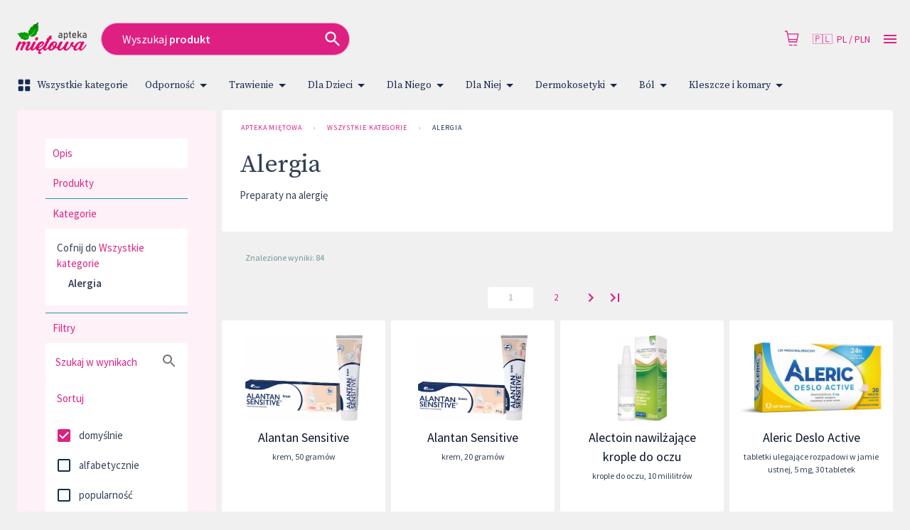

--- FILE ---
content_type: text/html; charset=utf-8
request_url: https://www.aptekamietowa.pl/kategorie/alergia
body_size: 74196
content:
<!DOCTYPE html>
<html lang="pl">

<head prefix="og: http://ogp.me/ns#">
    <meta charset="utf-8" />
    <meta name="viewport" content="width=device-width, initial-scale=1" />

    <title>Alergia | Apteka Mi&#x119;towa</title>

            <link rel="preload" href="https://cdn.gdziepolek.pl/app/static/js/2026/chunk_tagcontents.ef493085.chunk.js" as="script" crossorigin="anonymous">


        <link rel="canonical" href="https://www.aptekamietowa.pl/kategorie/alergia" />

        <meta name="description" content="Preparaty na alergię">
        <meta name="twitter:description" content="Preparaty na alergi&#x119;">
        <meta property="og:description" content="Preparaty na alergi&#x119;" />

    <meta property="og:site_name" content="Apteka Mi&#x119;towa" />
    <meta property="og:title" content="Alergia" />
    <meta property="og:url" content="https://www.aptekamietowa.pl/kategorie/alergia" />

        <meta property="og:image" content="https://cdn.gdziepolek.pl/static/gpl_opengraph_07.png" />

    <meta name="twitter:card" content="summary_large_image">
    <meta name="twitter:title" content="Alergia">
<link rel="apple-touch-icon" sizes="76x76" href="https://cdn.gdziepolek.pl/online_ph/apteka-mietowa/apple-touch-icon.png">
<link rel="icon" type="image/png" sizes="32x32" href="https://cdn.gdziepolek.pl/online_ph/apteka-mietowa/favicon-32x32.png">
<link rel="icon" type="image/png" sizes="16x16" href="https://cdn.gdziepolek.pl/online_ph/apteka-mietowa/favicon-16x16.png">
<link rel="manifest" href="https://cdn.gdziepolek.pl/online_ph/apteka-mietowa/site.webmanifest">
<meta name="msapplication-TileColor" content="#da532c">
<meta name="theme-color" content="#ffffff">


    <style>@import url(https://fonts.googleapis.com/css?family=Source+Sans+Pro:400,600,400italic,600italic&subset=latin-ext&display=swap);@import url(https://fonts.googleapis.com/css?family=Source+Serif+Pro:300,400&display=swap&subset=latin-ext);#root,.App,body,html{height:100%}@media (display-mode:standalone){#root,.App,body,html{height:100vh}}@font-face{font-family:Twemoji Country Flags;src:url(https://cdn.jsdelivr.net/npm/country-flag-emoji-polyfill@0.1/dist/TwemojiCountryFlags.woff2) format("woff2");unicode-range:u+1f1e6-1f1ff,u+1f3f4,u+e0062-e0063,u+e0065,u+e0067,u+e006c,u+e006e,u+e0073-e0074,u+e0077,u+e007f}body{-webkit-font-smoothing:antialiased;-moz-osx-font-smoothing:grayscale;background-color:#f4f9fa;font-family:Source Sans Pro,Roboto,Oxygen,Ubuntu,Cantarell,Fira Sans,Droid Sans,Helvetica Neue,sans-serif;margin:0;padding:0}body.win .flag{font-family:Twemoji Country Flags,Source Sans Pro,Roboto,Oxygen,Ubuntu,Cantarell,Fira Sans,Droid Sans,Helvetica Neue,sans-serif}code{font-family:source-code-pro,Menlo,Monaco,Consolas,Courier New,monospace}a{color:inherit;text-decoration:none}.pulse{animation-duration:1.5s;-webkit-animation-duration:1.5s;animation-iteration-count:infinite;-webkit-animation-iteration-count:infinite;animation-name:pulse;-webkit-animation-name:pulse}@keyframes pulse{0%{opacity:.7;transform:scale(.9)}50%{opacity:1;transform:scale(1.2)}to{opacity:.7;transform:scale(.9)}}@keyframes horizontal{0%{transform:translate(0)}6%{transform:translate(5px)}12%{transform:translate(0)}18%{transform:translate(5px)}24%{transform:translate(0)}30%{transform:translate(5px)}36%,to{transform:translate(0)}}#articleBody a{color:#e9693f!important;text-decoration:none}#articleBody table{width:auto!important}.fa{font-style:normal}.fa-caret-down:before{content:"\25BC"}.fa-caret-up:before{content:"\25B2"}#app-updated-box.hidden{display:none}.my-masonry-grid{display:flex;margin-left:-30px;width:auto}.my-masonry-grid_column{background-clip:padding-box;padding-left:30px}.my-masonry-grid_column>div{margin-bottom:30px}code[class*=language-],pre[class*=language-]{color:#fff;text-shadow:0 -.1em .2em #000}:not(pre)>code[class*=language-],pre[class*=language-]{background:#4d4033}pre[class*=language-]{border:.3em solid #7a6652;border-radius:.5em;box-shadow:inset 1px 1px .5em #000}:not(pre)>code[class*=language-]{border:.13em solid #7a6652;box-shadow:inset 1px 1px .3em -.1em #000;padding:.15em .2em .05em}.token.cdata,.token.comment,.token.doctype,.token.prolog{color:#998066}.token.punctuation{opacity:.7}.token.boolean,.token.constant,.token.number,.token.property,.token.symbol,.token.tag{color:#d1949e}.token.attr-name,.token.builtin,.token.char,.token.inserted,.token.selector,.token.string{color:#bde052}.language-css .token.string,.style .token.string,.token.entity,.token.operator,.token.url,.token.variable{color:#f5b83d}.token.atrule,.token.attr-value,.token.keyword{color:#d1949e}.token.important,.token.regex{color:#e90}code[class*=language-],pre[class*=language-]{color:#000;text-shadow:0 1px #fff}code[class*=language-] ::selection,code[class*=language-]::selection,pre[class*=language-] ::selection,pre[class*=language-]::selection{background:#b3d4fc;text-shadow:none}@media print{code[class*=language-],pre[class*=language-]{text-shadow:none}}:not(pre)>code[class*=language-],pre[class*=language-]{background:#f5f2f0}.token.cdata,.token.comment,.token.doctype,.token.prolog{color:#708090}.token.boolean,.token.constant,.token.deleted,.token.number,.token.property,.token.symbol,.token.tag{color:#905}.token.attr-name,.token.builtin,.token.char,.token.inserted,.token.selector,.token.string{color:#690}.language-css .token.string,.style .token.string,.token.entity,.token.operator,.token.url{background:#ffffff80;color:#9a6e3a}.token.atrule,.token.attr-value,.token.keyword{color:#07a}.token.class-name,.token.function{color:#dd4a68}.token.important,.token.regex,.token.variable{color:#e90}code[class*=language-],pre[class*=language-]{background:none;color:#ccc}pre[class*=language-]{padding:1em}:not(pre)>code[class*=language-],pre[class*=language-]{background:#2d2d2d}:not(pre)>code[class*=language-]{padding:.1em}.token.block-comment,.token.cdata,.token.comment,.token.doctype,.token.prolog{color:#999}.token.punctuation{color:#ccc}.token.attr-name,.token.deleted,.token.namespace,.token.tag{color:#e2777a}.token.function-name{color:#6196cc}.token.boolean,.token.function,.token.number{color:#f08d49}.token.class-name,.token.constant,.token.property,.token.symbol{color:#f8c555}.token.atrule,.token.builtin,.token.important,.token.keyword,.token.selector{color:#cc99cd}.token.attr-value,.token.char,.token.regex,.token.string,.token.variable{color:#7ec699}.token.entity,.token.operator,.token.url{color:#67cdcc}.token.inserted{color:green}code[class*=language-],pre[class*=language-]{word-wrap:normal;font-family:Consolas,Monaco,Andale Mono,Ubuntu Mono,monospace;font-size:1em;-webkit-hyphens:none;hyphens:none;line-height:1.5;tab-size:4;text-align:left;white-space:pre;word-break:normal;word-spacing:normal}pre[class*=language-]{background:url("data:image/svg+xml;charset=utf-8,%3Csvg xmlns='http://www.w3.org/2000/svg' width='100' height='100' fill='rgba(0,0,0,.2)'%3E%3Cpath d='M0 50 50 0H0zM0 100h50l50-50V0z'/%3E%3C/svg%3E");background-size:1em 1em;margin:.5em 0;overflow:auto;padding:.4em .8em}code[class*=language-]{background:#000;box-shadow:-.3em 0 0 .3em #000,.3em 0 0 .3em #000;color:#fff}:not(pre)>code[class*=language-]{border-radius:.3em;box-shadow:none;padding:.2em;white-space:normal}.token.cdata,.token.comment,.token.doctype,.token.prolog{color:#aaa}.token.punctuation{color:#999}.token.namespace{opacity:.7}.token.boolean,.token.constant,.token.number,.token.property,.token.symbol,.token.tag{color:#0cf}.token.attr-name,.token.builtin,.token.char,.token.selector,.token.string{color:#ff0}.language-css .token.string,.token.entity,.token.inserted,.token.operator,.token.url,.token.variable{color:#9acd32}.token.atrule,.token.attr-value,.token.keyword{color:#ff1493}.token.important,.token.regex{color:orange}.token.bold,.token.important{font-weight:700}.token.italic{font-style:italic}.token.entity{cursor:help}.token.deleted{color:red}pre.diff-highlight.diff-highlight>code .token.deleted:not(.prefix),pre>code.diff-highlight.diff-highlight .token.deleted:not(.prefix){background-color:#ff00004d;display:inline}pre.diff-highlight.diff-highlight>code .token.inserted:not(.prefix),pre>code.diff-highlight.diff-highlight .token.inserted:not(.prefix){background-color:#00ff804d;display:inline}</style>

    <style data-emotion="mui-global 15mlvek">.mui-15mlvek{background-color:#fff;color:#019BB2;transition:box-shadow 300ms cubic-bezier(0.4, 0, 0.2, 1) 0ms;box-shadow:0px 2px 4px -1px rgba(0,0,0,0.2),0px 4px 5px 0px rgba(0,0,0,0.14),0px 1px 10px 0px rgba(0,0,0,0.12);display:flex;flex-direction:column;width:100%;box-sizing:border-box;flex-shrink:0;position:fixed;z-index:1100;top:0;left:auto;right:0;color:inherit;}@media print{.mui-15mlvek{position:absolute;}}</style><style data-emotion="mui-global i6s8oy">.mui-i6s8oy{position:relative;display:flex;align-items:center;padding-left:16px;padding-right:16px;min-height:56px;}@media (min-width:600px){.mui-i6s8oy{padding-left:24px;padding-right:24px;}}@media (min-width:0px){@media (orientation: landscape){.mui-i6s8oy{min-height:48px;}}}@media (min-width:600px){.mui-i6s8oy{min-height:64px;}}</style><style data-emotion="mui-global 10dohqv">.mui-10dohqv{user-select:none;width:1em;height:1em;display:inline-block;fill:currentColor;flex-shrink:0;transition:fill 200ms cubic-bezier(0.4, 0, 0.2, 1) 0ms;font-size:1.5rem;}</style><style data-emotion="mui-global 1ijz1c">.mui-1ijz1c{color:#019BB2;font-size:0.93rem;font-weight:300;font-family:"Source Sans Pro","Roboto","Helvetica","Arial",sans-serif;line-height:1.4375em;box-sizing:border-box;position:relative;cursor:text;display:inline-flex;align-items:center;}.mui-1ijz1c.Mui-disabled{color:rgba(0, 0, 0, 0.38);cursor:default;}</style><style data-emotion="mui-global r4kriu">@media (min-width:0px){.mui-r4kriu{padding:0 24px;}}@media (min-width:900px){.mui-r4kriu{padding:0 24px;}}</style><style data-emotion="mui-global 6xugel">.mui-6xugel{display:inherit;margin-right:8px;margin-left:-4px;}.mui-6xugel>*:nth-of-type(1){font-size:20px;}</style><style data-emotion="mui-global 70qvj9">.mui-70qvj9{display:flex;align-items:center;}</style><style data-emotion="mui-global fuq6ue">.mui-fuq6ue{margin:0;color:#324056;font-size:0.93rem;font-weight:300;font-family:"Source Sans Pro","Roboto","Helvetica","Arial",sans-serif;line-height:1.5;font-weight:500;color:inherit;}.mui-fuq6ue a:hover{opacity:0.8;}</style><style data-emotion="mui-global itng9s">.mui-itng9s{width:100%;display:block;max-width:100vw;cursor:pointer;}.mui-itng9s:hover{opacity:0.9;}.mui-itng9s .info{text-align:right;text-transform:uppercase;color:#324056;}.mui-itng9s .info a:hover{color:#009BB4;}.mui-itng9s .info svg{width:16px;height:16px;margin-left:4px;}.mui-itng9s .img{width:100%;height:auto;}</style><style data-emotion="mui-global 69i1ev">.mui-69i1ev{display:flex;justify-content:space-between;align-items:center;}</style><style data-emotion="mui-global 1qdrltq">.mui-1qdrltq{margin:0;color:#75949A;font-size:0.75rem;font-weight:300;font-family:"Source Sans Pro","Roboto","Helvetica","Arial",sans-serif;line-height:1.43;font-weight:500;}.mui-1qdrltq.dark{color:#324056!important;}.mui-1qdrltq a:hover{opacity:0.8;}</style><style data-emotion="mui-global v3z1wi">.mui-v3z1wi{box-sizing:border-box;display:flex;flex-wrap:wrap;width:100%;flex-direction:row;align-items:center;}</style><style data-emotion="mui-global 1wxaqej">.mui-1wxaqej{box-sizing:border-box;margin:0;flex-direction:row;}</style><style data-emotion="mui-global 155068m">.mui-155068m{margin:0;color:#324056;font-size:0.93rem;font-weight:300;font-family:"Source Sans Pro","Roboto","Helvetica","Arial",sans-serif;line-height:1.5;font-weight:500;color:#172B4E;}.mui-155068m a:hover{opacity:0.8;}</style><style data-emotion="mui-global nhb8h9">.mui-nhb8h9{display:flex;flex-wrap:wrap;align-items:center;padding:0;margin:0;list-style:none;}</style><style data-emotion="mui-global 3mf706">.mui-3mf706{display:flex;user-select:none;margin-left:8px;margin-right:8px;}</style><style data-emotion="mui-global mlcl4i">.mui-mlcl4i{box-sizing:border-box;display:flex;flex-wrap:wrap;width:100%;flex-direction:row;margin-top:-16px;width:calc(100% + 16px);margin-left:-16px;}.mui-mlcl4i>.MuiGrid-item{padding-top:16px;}.mui-mlcl4i>.MuiGrid-item{padding-left:16px;}@media (min-width:0px){.mui-mlcl4i{gap:16px;}}@media (min-width:900px){.mui-mlcl4i{gap:0;}}@media (min-width:0px){.mui-mlcl4i>div.MuiGrid-item{padding-top:0px;}}</style><style data-emotion="mui-global iol86l">.mui-iol86l{box-sizing:border-box;margin:0;flex-direction:row;flex-basis:100%;flex-grow:0;max-width:100%;}@media (min-width:600px){.mui-iol86l{flex-basis:100%;flex-grow:0;max-width:100%;}}@media (min-width:900px){.mui-iol86l{flex-basis:50%;flex-grow:0;max-width:50%;}}@media (min-width:1200px){.mui-iol86l{flex-basis:50%;flex-grow:0;max-width:50%;}}@media (min-width:1536px){.mui-iol86l{flex-basis:50%;flex-grow:0;max-width:50%;}}</style><style data-emotion="mui-global 1ili08n">.mui-1ili08n{display:flex;flex-direction:column;}.mui-1ili08n .content{background-color:#FFF;color:#324056;min-height:200px;position:relative;flex:1 1 auto;border-radius:4px;}.mui-1ili08n .content .stripes{display:block;width:calc(100% - 48px);height:calc(100% - 48px);position:absolute;top:50%;left:50%;transform:translate(-50%, -50%);background-image:linear-gradient(45deg, #009BB420 25%, transparent 25%, transparent 50%, #009BB420 50%, #009BB420 75%, transparent 75%, transparent);background-size:60px 60px;animation:animation-5e8use 1s linear infinite;border-radius:8px;}.mui-1ili08n .bar{width:100%;display:flex;justify-content:center;flex:0 0 auto;}@media (min-width:0px){.mui-1ili08n .bar{height:32px;}}@media (min-width:600px){.mui-1ili08n .bar{height:45px;}}.mui-1ili08n .top{margin-bottom:-8px;}.mui-1ili08n .bottom{margin-top:-8px;}</style><style data-emotion="mui-global animation-5e8use">@keyframes animation-5e8use{from{background-position:0 0;}to{background-position:120px 60px;}}</style><style data-emotion="mui-global tui5pi">.mui-tui5pi{margin:0;font-size:2.2rem;font-family:"Source Serif Pro","serif";letter-spacing:-0.53px;font-weight:400;line-height:1.14;font-weight:500;color:#091427;}@media (max-width:599.95px){.mui-tui5pi{font-size:1.8rem;}}.mui-tui5pi a:hover{opacity:0.8;}</style><style data-emotion="mui-global ol2e4n">.mui-ol2e4n{margin:0;color:#75949A;font-size:0.75rem;font-weight:300;font-family:"Source Sans Pro","Roboto","Helvetica","Arial",sans-serif;line-height:1.43;font-weight:500;color:#019BB2;}.mui-ol2e4n.dark{color:#324056!important;}.mui-ol2e4n a:hover{opacity:0.8;}</style><style data-emotion="mui-global mw1ezp">.mui-mw1ezp{padding:4px 24px;border-top:2px solid #F4F9FA;display:flex;align-items:center;flex-wrap:wrap;}</style><style data-emotion="mui-global 1ha4th6">.mui-1ha4th6{box-sizing:border-box;margin:0;flex-direction:row;flex-basis:100%;flex-grow:0;max-width:100%;}@media (min-width:600px){.mui-1ha4th6{flex-basis:100%;flex-grow:0;max-width:100%;}}@media (min-width:900px){.mui-1ha4th6{flex-basis:25%;flex-grow:0;max-width:25%;}}@media (min-width:1200px){.mui-1ha4th6{flex-basis:25%;flex-grow:0;max-width:25%;}}@media (min-width:1536px){.mui-1ha4th6{flex-basis:25%;flex-grow:0;max-width:25%;}}</style><style data-emotion="mui-global 1w8s6so">.mui-1w8s6so{display:inline-flex;align-items:center;justify-content:center;position:relative;box-sizing:border-box;-webkit-tap-highlight-color:transparent;background-color:transparent;outline:0;border:0;margin:0;border-radius:0;padding:0;cursor:pointer;user-select:none;vertical-align:middle;-moz-appearance:none;-webkit-appearance:none;text-decoration:none;color:inherit;text-align:center;flex:0 0 auto;font-size:1.5rem;padding:8px;border-radius:50%;overflow:visible;color:rgba(0, 0, 0, 0.54);transition:background-color 150ms cubic-bezier(0.4, 0, 0.2, 1) 0ms;padding:12px;font-size:1.75rem;}.mui-1w8s6so::-moz-focus-inner{border-style:none;}.mui-1w8s6so.Mui-disabled{pointer-events:none;cursor:default;}@media print{.mui-1w8s6so{color-adjust:exact;}}.mui-1w8s6so:hover{background-color:rgba(0, 0, 0, 0.04);}@media (hover: none){.mui-1w8s6so:hover{background-color:transparent;}}.mui-1w8s6so.Mui-disabled{background-color:transparent;color:rgba(0, 0, 0, 0.26);}</style><style data-emotion="mui-global i6ay5t">.mui-i6ay5t{background-color:#fff;color:#019BB2;transition:box-shadow 300ms cubic-bezier(0.4, 0, 0.2, 1) 0ms;border-radius:4px;box-shadow:none;height:100%;}.mui-i6ay5t .section{width:100%;box-sizing:border-box;padding:16px 25px;}.mui-i6ay5t .section:not(:last-child){border-bottom:1px solid #F4F9FA;}</style><style data-emotion="mui-global 4njp0i">.mui-4njp0i{display:inline-flex;align-items:center;justify-content:center;position:relative;box-sizing:border-box;-webkit-tap-highlight-color:transparent;background-color:transparent;outline:0;border:0;margin:0;border-radius:0;padding:0;cursor:pointer;user-select:none;vertical-align:middle;-moz-appearance:none;-webkit-appearance:none;text-decoration:none;color:inherit;font-family:"Source Sans Pro","Roboto","Helvetica","Arial",sans-serif;font-weight:500;font-size:0.9375rem;line-height:1.75;text-transform:uppercase;min-width:64px;padding:8px 11px;border-radius:4px;transition:background-color 250ms cubic-bezier(0.4, 0, 0.2, 1) 0ms,box-shadow 250ms cubic-bezier(0.4, 0, 0.2, 1) 0ms,border-color 250ms cubic-bezier(0.4, 0, 0.2, 1) 0ms,color 250ms cubic-bezier(0.4, 0, 0.2, 1) 0ms;color:#009BB4;}.mui-4njp0i::-moz-focus-inner{border-style:none;}.mui-4njp0i.Mui-disabled{pointer-events:none;cursor:default;}@media print{.mui-4njp0i{color-adjust:exact;}}.mui-4njp0i:hover{text-decoration:none;background-color:rgba(0, 155, 180, 0.04);}@media (hover: none){.mui-4njp0i:hover{background-color:transparent;}}.mui-4njp0i.Mui-disabled{color:rgba(0, 0, 0, 0.26);}</style><style data-emotion="mui-global bjpo69">.mui-bjpo69{font-weight:600;margin-bottom:4px;margin-left:0px;color:#D54331!important;font-size:18px!important;}</style><style data-emotion="mui-global 1lowsqc">.mui-1lowsqc{display:inline-flex;align-items:center;justify-content:center;position:relative;box-sizing:border-box;-webkit-tap-highlight-color:transparent;background-color:transparent;outline:0;border:0;margin:0;border-radius:0;padding:0;cursor:pointer;user-select:none;vertical-align:middle;-moz-appearance:none;-webkit-appearance:none;text-decoration:none;color:inherit;font-family:"Source Sans Pro","Roboto","Helvetica","Arial",sans-serif;font-weight:500;font-size:0.875rem;line-height:1.75;text-transform:uppercase;min-width:64px;padding:6px 8px;border-radius:4px;transition:background-color 250ms cubic-bezier(0.4, 0, 0.2, 1) 0ms,box-shadow 250ms cubic-bezier(0.4, 0, 0.2, 1) 0ms,border-color 250ms cubic-bezier(0.4, 0, 0.2, 1) 0ms,color 250ms cubic-bezier(0.4, 0, 0.2, 1) 0ms;color:#009BB4;width:100%;border-radius:3px;padding:12px 16px;min-width:92px;min-height:54px;text-transform:none;font-size:16px;border-color:#FFF;border-width:1px;border-style:solid;color:#FFF;background-color:#D54331;}.mui-1lowsqc::-moz-focus-inner{border-style:none;}.mui-1lowsqc.Mui-disabled{pointer-events:none;cursor:default;}@media print{.mui-1lowsqc{color-adjust:exact;}}.mui-1lowsqc:hover{text-decoration:none;background-color:rgba(0, 155, 180, 0.04);}@media (hover: none){.mui-1lowsqc:hover{background-color:transparent;}}.mui-1lowsqc.Mui-disabled{color:rgba(0, 0, 0, 0.26);}.mui-1lowsqc:hover{background-color:rgb(217, 85, 69);}.mui-1lowsqc.Mui-disabled{border-color:#FFF;color:#999;background-color:rgb(106, 33, 24);}</style><style data-emotion="mui-global 19clahx">.mui-19clahx{list-style:none;margin:0;padding:0;position:relative;padding-top:8px;padding-bottom:8px;}.mui-19clahx li:not(:last-child){margin-bottom:4px;}.mui-19clahx svg{width:20px;height:20px;color:#324056;}.mui-19clahx .MuiListItemIcon-root{min-width:32px;}</style><style data-emotion="mui-global 11e814l">.mui-11e814l{display:flex;justify-content:flex-start;align-items:center;position:relative;text-decoration:none;width:100%;box-sizing:border-box;text-align:left;}.mui-11e814l.Mui-focusVisible{background-color:rgba(0, 0, 0, 0.12);}.mui-11e814l.Mui-selected{background-color:rgba(0, 155, 180, 0.08);}.mui-11e814l.Mui-selected.Mui-focusVisible{background-color:rgba(0, 155, 180, 0.2);}.mui-11e814l.Mui-disabled{opacity:0.38;}</style><style data-emotion="mui-global 1f8bwsm">.mui-1f8bwsm{min-width:56px;color:rgba(0, 0, 0, 0.54);flex-shrink:0;display:inline-flex;}</style><style data-emotion="mui-global sbcb73">.mui-sbcb73{user-select:none;width:1em;height:1em;display:inline-block;fill:currentColor;flex-shrink:0;transition:fill 200ms cubic-bezier(0.4, 0, 0.2, 1) 0ms;font-size:1.5rem;color:#009BB4;}</style><style data-emotion="mui-global o82xgt">.mui-o82xgt{margin:0;font-size:1.25rem;font-weight:400;font-family:"Source Sans Pro","Roboto","Helvetica","Arial",sans-serif;line-height:1.235;font-weight:500;}.mui-o82xgt a:hover{opacity:0.8;}</style><style data-emotion="mui-global 2exhu2">.mui-2exhu2{display:flex;flex-wrap:nowrap;align-items:flex-end;position:relative;overflow-x:scroll;scrollbar-width:none;}.mui-2exhu2::-webkit-scrollbar{display:none;}.mui-2exhu2 .tab{text-transform:none;flex:0 0 auto;padding:12px 16px 12px 30px;border-radius:6px 6px 0px 0;white-space:nowrap;margin-right:4px;position:relative;transition:padding 50ms ease-in-out;background-color:transparent;color:#0E2227;display:block;}.mui-2exhu2 .tab:hover{padding-bottom:16px;}@media (max-width:599.95px){.mui-2exhu2 .tab{padding:6px 16px;}.mui-2exhu2 .tab:hover{padding-bottom:6px;}.mui-2exhu2 .tab.active{padding-bottom:8px!important;}}.mui-2exhu2 .tab .label{text-align:right;font-size:16px;line-height:18px;font-weight:600;display:flex;align-items:center;}.mui-2exhu2 .tab .sublabel{font-size:10px;text-align:right;line-height:10px;}.mui-2exhu2 .tab.active{color:#FFF;padding-bottom:18px;}.mui-2exhu2 .tab.active .line{position:absolute;height:2px;bottom:0;left:0;width:100%;background-color:#FFF;opacity:0.5;}.mui-2exhu2 .tab.active.primary{background-color:#009BB4;}.mui-2exhu2 .tab.active.orange{background-color:#EB551E;}.mui-2exhu2 .tab.Mui-disabled{opacity:0.5;}</style><style data-emotion="mui-global zvdi3v">.mui-zvdi3v{box-sizing:border-box;display:flex;flex-wrap:wrap;width:100%;flex-direction:row;margin-top:-16px;width:calc(100% + 16px);margin-left:-16px;}.mui-zvdi3v>.MuiGrid-item{padding-top:16px;}.mui-zvdi3v>.MuiGrid-item{padding-left:16px;}.mui-zvdi3v .filters-xs{padding:16px 25px;text-align:right;}.mui-zvdi3v .col-list .content{padding:25px;border-top-left-radius:0;}</style><style data-emotion="mui-global 6fiaes">.mui-6fiaes{box-sizing:border-box;margin:0;flex-direction:row;flex-basis:100%;flex-grow:0;max-width:100%;}@media (min-width:600px){.mui-6fiaes{flex-basis:100%;flex-grow:0;max-width:100%;}}@media (min-width:900px){.mui-6fiaes{flex-basis:33.333333%;flex-grow:0;max-width:33.333333%;}}@media (min-width:1200px){.mui-6fiaes{flex-basis:25%;flex-grow:0;max-width:25%;}}@media (min-width:1536px){.mui-6fiaes{flex-basis:25%;flex-grow:0;max-width:25%;}}</style><style data-emotion="mui-global piapw9">.mui-piapw9{padding:40px;display:flex;flex-direction:column;gap:24px;background-color:rgb(229, 245, 250);border-radius:4px;border-top-right-radius:0;border-bottom-right-radius:0;min-width:300px;box-sizing:border-box;}.mui-piapw9 .filter-box{background-color:#FFF;padding:16px;border-radius:3px;}.mui-piapw9 .filter-box>.label{margin-bottom:20px;}.mui-piapw9>.label{margin-bottom:8px;}.mui-piapw9 .MuiTextField-root{background-color:#FFF;}.mui-piapw9 .MuiInputBase-colorPrimary{border-color:#009BB4;border-radius:2px;}</style><style data-emotion="mui-global j7qwjs">.mui-j7qwjs{display:flex;flex-direction:column;}</style><style data-emotion="mui-global 1jaw3da">.mui-1jaw3da{display:inline-flex;align-items:center;cursor:pointer;vertical-align:middle;-webkit-tap-highlight-color:transparent;margin-left:-11px;margin-right:16px;}.mui-1jaw3da.Mui-disabled{cursor:default;}.mui-1jaw3da .MuiFormControlLabel-label.Mui-disabled{color:rgba(0, 0, 0, 0.38);}</style><style data-emotion="mui-global 19zcix2">.mui-19zcix2{display:inline-flex;align-items:center;justify-content:center;position:relative;box-sizing:border-box;-webkit-tap-highlight-color:transparent;background-color:transparent;outline:0;border:0;margin:0;border-radius:0;padding:0;cursor:pointer;user-select:none;vertical-align:middle;-moz-appearance:none;-webkit-appearance:none;text-decoration:none;color:inherit;padding:9px;border-radius:50%;color:#172B4E;}.mui-19zcix2::-moz-focus-inner{border-style:none;}.mui-19zcix2.Mui-disabled{pointer-events:none;cursor:default;}@media print{.mui-19zcix2{color-adjust:exact;}}.mui-19zcix2:hover{background-color:rgba(0, 155, 180, 0.04);}@media (hover: none){.mui-19zcix2:hover{background-color:transparent;}}.mui-19zcix2.Mui-checked,.mui-19zcix2.MuiCheckbox-indeterminate{color:#009BB4;}.mui-19zcix2.Mui-disabled{color:rgba(0, 0, 0, 0.26);}</style><style data-emotion="mui-global 1m9pwf3">.mui-1m9pwf3{cursor:inherit;position:absolute;opacity:0;width:100%;height:100%;top:0;left:0;margin:0;padding:0;z-index:1;}</style><style data-emotion="mui-global 8yzpf7">.mui-8yzpf7{display:inline-block;animation:animation-61bdi0 1.4s linear infinite;}</style><style data-emotion="mui-global animation-61bdi0">@keyframes animation-61bdi0{0%{transform:rotate(0deg);}100%{transform:rotate(360deg);}}</style><style data-emotion="mui-global 13o7eu2">.mui-13o7eu2{display:block;}</style><style data-emotion="mui-global 14891ef">.mui-14891ef{stroke:currentColor;stroke-dasharray:80px,200px;stroke-dashoffset:0;animation:animation-1p2h4ri 1.4s ease-in-out infinite;}</style><style data-emotion="mui-global animation-1p2h4ri">@keyframes animation-1p2h4ri{0%{stroke-dasharray:1px,200px;stroke-dashoffset:0;}50%{stroke-dasharray:100px,200px;stroke-dashoffset:-15px;}100%{stroke-dasharray:100px,200px;stroke-dashoffset:-125px;}}</style><style data-emotion="mui-global 13sljp9">.mui-13sljp9{display:inline-flex;flex-direction:column;position:relative;min-width:0;padding:0;margin:0;border:0;vertical-align:top;}</style><style data-emotion="mui-global 1titzkl">.mui-1titzkl{color:#019BB2;font-size:0.93rem;font-weight:300;font-family:"Source Sans Pro","Roboto","Helvetica","Arial",sans-serif;line-height:1.4375em;box-sizing:border-box;position:relative;cursor:text;display:inline-flex;align-items:center;position:relative;}.mui-1titzkl.Mui-disabled{color:rgba(0, 0, 0, 0.38);cursor:default;}label+.mui-1titzkl{margin-top:16px;}</style><style data-emotion="mui-global 1x9vw5p">.mui-1x9vw5p{-moz-appearance:none;-webkit-appearance:none;user-select:none;border-radius:0;cursor:pointer;font:inherit;letter-spacing:inherit;color:currentColor;padding:4px 0 5px;border:0;box-sizing:content-box;background:none;height:1.4375em;margin:0;-webkit-tap-highlight-color:transparent;display:block;min-width:0;width:100%;animation-name:mui-auto-fill-cancel;animation-duration:10ms;height:1.1876em;}.mui-1x9vw5p:focus{background-color:rgba(0, 0, 0, 0.05);border-radius:0;}.mui-1x9vw5p::-ms-expand{display:none;}.mui-1x9vw5p.Mui-disabled{cursor:default;}.mui-1x9vw5p[multiple]{height:auto;}.mui-1x9vw5p:not([multiple]) option,.mui-1x9vw5p:not([multiple]) optgroup{background-color:#fff;}.mui-1x9vw5p.mui-1x9vw5p.mui-1x9vw5p{padding-right:24px;min-width:16px;}.mui-1x9vw5p.MuiSelect-select{height:auto;min-height:1.4375em;text-overflow:ellipsis;white-space:nowrap;overflow:hidden;}.mui-1x9vw5p::-webkit-input-placeholder{color:currentColor;opacity:0.42;transition:opacity 200ms cubic-bezier(0.4, 0, 0.2, 1) 0ms;}.mui-1x9vw5p::-moz-placeholder{color:currentColor;opacity:0.42;transition:opacity 200ms cubic-bezier(0.4, 0, 0.2, 1) 0ms;}.mui-1x9vw5p:-ms-input-placeholder{color:currentColor;opacity:0.42;transition:opacity 200ms cubic-bezier(0.4, 0, 0.2, 1) 0ms;}.mui-1x9vw5p::-ms-input-placeholder{color:currentColor;opacity:0.42;transition:opacity 200ms cubic-bezier(0.4, 0, 0.2, 1) 0ms;}.mui-1x9vw5p:focus{outline:0;}.mui-1x9vw5p:invalid{box-shadow:none;}.mui-1x9vw5p::-webkit-search-decoration{-webkit-appearance:none;}label[data-shrink=false]+.MuiInputBase-formControl .mui-1x9vw5p::-webkit-input-placeholder{opacity:0!important;}label[data-shrink=false]+.MuiInputBase-formControl .mui-1x9vw5p::-moz-placeholder{opacity:0!important;}label[data-shrink=false]+.MuiInputBase-formControl .mui-1x9vw5p:-ms-input-placeholder{opacity:0!important;}label[data-shrink=false]+.MuiInputBase-formControl .mui-1x9vw5p::-ms-input-placeholder{opacity:0!important;}label[data-shrink=false]+.MuiInputBase-formControl .mui-1x9vw5p:focus::-webkit-input-placeholder{opacity:0.42;}label[data-shrink=false]+.MuiInputBase-formControl .mui-1x9vw5p:focus::-moz-placeholder{opacity:0.42;}label[data-shrink=false]+.MuiInputBase-formControl .mui-1x9vw5p:focus:-ms-input-placeholder{opacity:0.42;}label[data-shrink=false]+.MuiInputBase-formControl .mui-1x9vw5p:focus::-ms-input-placeholder{opacity:0.42;}.mui-1x9vw5p.Mui-disabled{opacity:1;-webkit-text-fill-color:rgba(0, 0, 0, 0.38);}.mui-1x9vw5p:-webkit-autofill{animation-duration:5000s;animation-name:mui-auto-fill;}</style><style data-emotion="mui-global 1k3x8v3">.mui-1k3x8v3{bottom:0;left:0;position:absolute;opacity:0;pointer-events:none;width:100%;box-sizing:border-box;}</style><style data-emotion="mui-global 1oxda6x">.mui-1oxda6x{box-sizing:border-box;margin:0;flex-direction:row;flex-basis:100%;flex-grow:0;max-width:100%;}@media (min-width:600px){.mui-1oxda6x{flex-basis:100%;flex-grow:0;max-width:100%;}}@media (min-width:900px){.mui-1oxda6x{flex-basis:66.666667%;flex-grow:0;max-width:66.666667%;}}@media (min-width:1200px){.mui-1oxda6x{flex-basis:75%;flex-grow:0;max-width:75%;}}@media (min-width:1536px){.mui-1oxda6x{flex-basis:75%;flex-grow:0;max-width:75%;}}</style><style data-emotion="mui-global 1i75jtc">.mui-1i75jtc{display:flex;flex-direction:column;min-height:300px;max-width:800px;height:100%;box-sizing:border-box;}.mui-1i75jtc .content{background-color:#FFF;color:#324056;min-height:200px;position:relative;flex:1 1 auto;border-radius:4px;}.mui-1i75jtc .content .stripes{display:block;width:calc(100% - 48px);height:calc(100% - 48px);position:absolute;top:50%;left:50%;transform:translate(-50%, -50%);background-image:linear-gradient(45deg, #009BB420 25%, transparent 25%, transparent 50%, #009BB420 50%, #009BB420 75%, transparent 75%, transparent);background-size:60px 60px;animation:animation-5e8use 1s linear infinite;border-radius:8px;}.mui-1i75jtc .bar{width:100%;display:flex;justify-content:center;flex:0 0 auto;}@media (min-width:0px){.mui-1i75jtc .bar{height:32px;}}@media (min-width:600px){.mui-1i75jtc .bar{height:45px;}}.mui-1i75jtc .top{margin-bottom:-8px;}.mui-1i75jtc .bottom{margin-top:-8px;}</style><style data-emotion="mui-global r0h8ue">.mui-r0h8ue{margin:0;font-size:1.56rem;font-family:"Source Serif Pro","serif";font-weight:400;line-height:1.2;font-weight:500;color:#172B4E;margin-bottom:16px;}.mui-r0h8ue a:hover{opacity:0.8;}@media (min-width:0px){.mui-r0h8ue{font-size:1.1rem;}}@media (min-width:600px){.mui-r0h8ue{font-size:1.56rem;}}</style><style data-emotion="mui-global 1ontqvh">.mui-1ontqvh{list-style:none;margin:0;padding:0;position:relative;padding-top:8px;padding-bottom:8px;}</style><style data-emotion="mui-global 16wr4yz">.mui-16wr4yz{display:flex;justify-content:flex-start;align-items:center;position:relative;text-decoration:none;width:100%;box-sizing:border-box;text-align:left;padding-top:8px;padding-bottom:8px;padding-left:16px;padding-right:16px;border-bottom:1px solid #2397A8;background-clip:padding-box;}.mui-16wr4yz.Mui-focusVisible{background-color:rgba(0, 0, 0, 0.12);}.mui-16wr4yz.Mui-selected{background-color:rgba(0, 155, 180, 0.08);}.mui-16wr4yz.Mui-selected.Mui-focusVisible{background-color:rgba(0, 155, 180, 0.2);}.mui-16wr4yz.Mui-disabled{opacity:0.38;}</style><style data-emotion="mui-global lbhzhx">.mui-lbhzhx{max-width:100%;font-family:"Source Sans Pro","Roboto","Helvetica","Arial",sans-serif;font-size:0.8125rem;display:inline-flex;align-items:center;justify-content:center;height:24px;color:#019BB2;background-color:rgba(0, 0, 0, 0.08);border-radius:16px;white-space:nowrap;transition:background-color 300ms cubic-bezier(0.4, 0, 0.2, 1) 0ms,box-shadow 300ms cubic-bezier(0.4, 0, 0.2, 1) 0ms;cursor:unset;outline:0;text-decoration:none;border:0;padding:0;vertical-align:middle;box-sizing:border-box;}.mui-lbhzhx.Mui-disabled{opacity:0.38;pointer-events:none;}.mui-lbhzhx .MuiChip-avatar{margin-left:5px;margin-right:-6px;width:24px;height:24px;color:#616161;font-size:0.75rem;}.mui-lbhzhx .MuiChip-avatarColorPrimary{color:#FFF;background-color:rgb(0, 108, 125);}.mui-lbhzhx .MuiChip-avatarColorSecondary{color:#899EAE;background-color:rgb(6, 14, 27);}.mui-lbhzhx .MuiChip-avatarSmall{margin-left:4px;margin-right:-4px;width:18px;height:18px;font-size:0.625rem;}.mui-lbhzhx .MuiChip-icon{margin-left:4px;margin-right:-4px;font-size:18px;color:#616161;}.mui-lbhzhx .MuiChip-deleteIcon{-webkit-tap-highlight-color:transparent;color:rgba(1, 155, 178, 0.26);font-size:16px;cursor:pointer;margin:0 5px 0 -6px;margin-right:4px;margin-left:-4px;}.mui-lbhzhx .MuiChip-deleteIcon:hover{color:rgba(1, 155, 178, 0.4);}</style><style data-emotion="mui-global 1pjtbja">.mui-1pjtbja{overflow:hidden;text-overflow:ellipsis;padding-left:8px;padding-right:8px;white-space:nowrap;}</style><style data-emotion="mui-global 135m40y">.mui-135m40y{margin:0;color:#75949A;font-size:0.75rem;font-weight:300;font-family:"Source Sans Pro","Roboto","Helvetica","Arial",sans-serif;line-height:1.43;font-weight:500;color:inherit;}.mui-135m40y.dark{color:#324056!important;}.mui-135m40y a:hover{opacity:0.8;}</style><style data-emotion="mui-global 1wrq8c7">.mui-1wrq8c7{margin:0 24px 8px 24px;}</style><style data-emotion="mui-global 1k45xv3">.mui-1k45xv3{padding:8px 25px;margin-bottom:2px;background-color:#FFF;}</style><style data-emotion="mui-global 172gjzp">.mui-172gjzp{display:flex;align-items:stretch;gap:2px;width:100%;}.mui-172gjzp .pad{background-color:#FFF;max-width:5%;}@media (min-width:0px){.mui-172gjzp .pad{flex:1 1 8px;}}@media (min-width:900px){.mui-172gjzp .pad{flex:1 1 50px;}}</style><style data-emotion="mui-global c0pzws">.mui-c0pzws{box-sizing:border-box;display:flex;flex-wrap:wrap;width:100%;flex-direction:row;background-color:#FFF;min-height:200px;align-items:center;}.mui-c0pzws a:hover{opacity:0.8;}.mui-c0pzws .imgCell{display:flex;padding:20px;justify-content:center;align-items:center;align-self:stretch;max-height:100%;}.mui-c0pzws .img{margin:20px;background-size:contain;background-repeat:no-repeat;background-position:center;height:100%;}@media (min-width:0px){.mui-c0pzws .img{width:80%;}}@media (min-width:900px){.mui-c0pzws .img{width:70%;}}.mui-c0pzws .img:hover{opacity:0.8;cursor:pointer;}.mui-c0pzws .productCell{display:flex;flex-direction:column;gap:16px;}@media (min-width:0px){.mui-c0pzws .productCell{padding-right:8px;}}@media (min-width:600px){.mui-c0pzws .productCell{padding-right:24px;}}.mui-c0pzws .productCell .price{font-weight:600;margin-top:2px;}@media (min-width:0px){.mui-c0pzws .productCell .title{font-size:1rem;}}@media (min-width:600px){.mui-c0pzws .productCell .title{font-size:1.5rem;}}</style><style data-emotion="mui-global 1s50f5r">.mui-1s50f5r{box-sizing:border-box;margin:0;flex-direction:row;flex-basis:50%;flex-grow:0;max-width:50%;}@media (min-width:600px){.mui-1s50f5r{flex-basis:50%;flex-grow:0;max-width:50%;}}@media (min-width:900px){.mui-1s50f5r{flex-basis:50%;flex-grow:0;max-width:50%;}}@media (min-width:1200px){.mui-1s50f5r{flex-basis:50%;flex-grow:0;max-width:50%;}}@media (min-width:1536px){.mui-1s50f5r{flex-basis:50%;flex-grow:0;max-width:50%;}}</style><style data-emotion="mui-global 17sir41">.mui-17sir41{box-sizing:border-box;display:flex;flex-wrap:wrap;width:100%;flex-direction:row;margin-top:-16px;width:calc(100% + 16px);margin-left:-16px;}.mui-17sir41>.MuiGrid-item{padding-top:16px;}.mui-17sir41>.MuiGrid-item{padding-left:16px;}@media (min-width:0px){.mui-17sir41{padding:0px;}}@media (min-width:900px){.mui-17sir41{padding:0 24px;}}</style><style data-emotion="mui-global 1wsos0r">.mui-1wsos0r{box-sizing:border-box;margin:0;flex-direction:row;}@media (min-width:900px){.mui-1wsos0r{flex-basis:33.333333%;flex-grow:0;max-width:33.333333%;}}@media (min-width:1200px){.mui-1wsos0r{flex-basis:50%;flex-grow:0;max-width:50%;}}@media (min-width:1536px){.mui-1wsos0r{flex-basis:50%;flex-grow:0;max-width:50%;}}</style><style data-emotion="mui-global 10akyku">.mui-10akyku{background-color:#fff;color:#019BB2;transition:box-shadow 300ms cubic-bezier(0.4, 0, 0.2, 1) 0ms;border-radius:4px;box-shadow:none;}</style><style data-emotion="mui-global iak6yw">.mui-iak6yw{margin:0;font-size:0.625rem;font-weight:400;letter-spacing:0.91px;text-transform:uppercase;font-family:"Source Sans Pro","Roboto","Helvetica","Arial",sans-serif;line-height:1.6;font-weight:500;color:#172B4E;}.mui-iak6yw a:hover{opacity:0.8;}</style><style data-emotion="mui-global atf34n">.mui-atf34n{box-sizing:border-box;margin:0;flex-direction:row;}@media (min-width:900px){.mui-atf34n{flex-basis:66.666667%;flex-grow:0;max-width:66.666667%;}}@media (min-width:1200px){.mui-atf34n{flex-basis:50%;flex-grow:0;max-width:50%;}}@media (min-width:1536px){.mui-atf34n{flex-basis:50%;flex-grow:0;max-width:50%;}}</style><style data-emotion="mui-global isbt42">.mui-isbt42{box-sizing:border-box;display:flex;flex-wrap:wrap;width:100%;flex-direction:row;margin-top:-16px;width:calc(100% + 16px);margin-left:-16px;}.mui-isbt42>.MuiGrid-item{padding-top:16px;}.mui-isbt42>.MuiGrid-item{padding-left:16px;}</style><style data-emotion="mui-global 8pdr4s">.mui-8pdr4s{box-sizing:border-box;margin:0;flex-direction:row;}@media (min-width:900px){.mui-8pdr4s{flex-basis:50%;flex-grow:0;max-width:50%;}}@media (min-width:1200px){.mui-8pdr4s{flex-basis:50%;flex-grow:0;max-width:50%;}}@media (min-width:1536px){.mui-8pdr4s{flex-basis:50%;flex-grow:0;max-width:50%;}}</style><style data-emotion="mui-global i2jn8x">.mui-i2jn8x{margin:0;color:#324056;font-size:0.93rem;font-weight:300;font-family:"Source Sans Pro","Roboto","Helvetica","Arial",sans-serif;line-height:1.5;font-weight:500;margin-bottom:16px;margin-top:16px;max-width:600px;}.mui-i2jn8x a:hover{opacity:0.8;}.mui-i2jn8x li{margin:12px 0;font-size:90%;}.mui-i2jn8x li b{color:#2A4D87;}</style><style data-emotion="mui-global t3bing">.mui-t3bing{box-sizing:border-box;margin:0;flex-direction:row;}@media (min-width:900px){.mui-t3bing{flex-basis:50%;flex-grow:0;max-width:50%;}}@media (min-width:1200px){.mui-t3bing{flex-basis:33.333333%;flex-grow:0;max-width:33.333333%;}}@media (min-width:1536px){.mui-t3bing{flex-basis:33.333333%;flex-grow:0;max-width:33.333333%;}}</style><style data-emotion="mui-global 18tek8y">.mui-18tek8y{margin:0;color:#324056;font-size:0.93rem;font-weight:300;font-family:"Source Sans Pro","Roboto","Helvetica","Arial",sans-serif;line-height:1.5;font-weight:500;color:#019BB2;}.mui-18tek8y a:hover{opacity:0.8;}</style><style data-emotion="mui-global 4qikol">.mui-4qikol{background-color:#fff;color:#019BB2;transition:box-shadow 300ms cubic-bezier(0.4, 0, 0.2, 1) 0ms;border-radius:4px;box-shadow:0px 2px 1px -1px rgba(0,0,0,0.2),0px 1px 1px 0px rgba(0,0,0,0.14),0px 1px 3px 0px rgba(0,0,0,0.12);overflow:hidden;box-shadow:none;}</style><style data-emotion="mui-global jo3ec3">.mui-jo3ec3{overflow:hidden;pointer-events:none;position:absolute;top:0;right:0;bottom:0;left:0;border-radius:inherit;opacity:0;background-color:currentcolor;transition:opacity 250ms cubic-bezier(0.4, 0, 0.2, 1) 0ms;}</style><style data-emotion="mui-global 1tq44pv">.mui-1tq44pv{margin:0;font:inherit;font-weight:500;color:#009BB4;text-decoration:underline;text-decoration-color:rgba(0, 155, 180, 0.4);margin:0;font-size:0.625rem;font-weight:400;letter-spacing:0.91px;text-transform:uppercase;font-family:"Source Sans Pro","Roboto","Helvetica","Arial",sans-serif;line-height:1.6;font-weight:500;}.mui-1tq44pv a:hover{opacity:0.8;}.mui-1tq44pv:hover{text-decoration-color:inherit;}.mui-1tq44pv a:hover{opacity:0.8;}</style><style data-emotion="mui-global 15px50x">.mui-15px50x{min-height:68px;}</style><style data-emotion="mui-global t76v87">.mui-t76v87{margin:0;font-size:1.56rem;font-family:"Source Serif Pro","serif";font-weight:400;line-height:1.2;font-weight:500;}.mui-t76v87 a:hover{opacity:0.8;}</style><style data-emotion="mui-global x4dmss">.mui-x4dmss{justify-content:space-between;}</style><style data-emotion="mui-global lz62ab">.mui-lz62ab{margin:0;color:#75949A;font-size:0.75rem;font-weight:300;font-family:"Source Sans Pro","Roboto","Helvetica","Arial",sans-serif;line-height:1.43;margin-bottom:0.35em;font-weight:500;}.mui-lz62ab.dark{color:#324056!important;}.mui-lz62ab a:hover{opacity:0.8;}</style><style data-emotion="mui-global i44wyl">.mui-i44wyl{display:inline-flex;flex-direction:column;position:relative;min-width:0;padding:0;margin:0;border:0;vertical-align:top;}</style><style data-emotion="mui-global 6cfd7t">.mui-6cfd7t{color:#324056;font-size:0.93rem;font-weight:300;font-family:"Source Sans Pro","Roboto","Helvetica","Arial",sans-serif;line-height:1.4375em;padding:0;position:relative;display:block;transform-origin:top left;white-space:nowrap;overflow:hidden;text-overflow:ellipsis;max-width:calc(100% - 24px);position:absolute;left:0;top:0;transform:translate(14px, 9px) scale(1);transition:color 200ms cubic-bezier(0.0, 0, 0.2, 1) 0ms,transform 200ms cubic-bezier(0.0, 0, 0.2, 1) 0ms,max-width 200ms cubic-bezier(0.0, 0, 0.2, 1) 0ms;z-index:1;pointer-events:none;}.mui-6cfd7t.Mui-focused{color:#009BB4;}.mui-6cfd7t.Mui-disabled{color:rgba(0, 0, 0, 0.38);}.mui-6cfd7t.Mui-error{color:#E9693F;}</style><style data-emotion="mui-global zgs1wz">.mui-zgs1wz{color:#019BB2;font-size:0.93rem;font-weight:300;font-family:"Source Sans Pro","Roboto","Helvetica","Arial",sans-serif;line-height:1.4375em;box-sizing:border-box;position:relative;cursor:text;display:inline-flex;align-items:center;position:relative;border-radius:4px;padding-right:14px;}.mui-zgs1wz.Mui-disabled{color:rgba(0, 0, 0, 0.38);cursor:default;}.mui-zgs1wz:hover .MuiOutlinedInput-notchedOutline{border-color:#019BB2;}@media (hover: none){.mui-zgs1wz:hover .MuiOutlinedInput-notchedOutline{border-color:rgba(0, 0, 0, 0.23);}}.mui-zgs1wz.Mui-focused .MuiOutlinedInput-notchedOutline{border-color:#009BB4;border-width:2px;}.mui-zgs1wz.Mui-error .MuiOutlinedInput-notchedOutline{border-color:#E9693F;}.mui-zgs1wz.Mui-disabled .MuiOutlinedInput-notchedOutline{border-color:rgba(0, 0, 0, 0.26);}</style><style data-emotion="mui-global 1ghbzaq">.mui-1ghbzaq{font:inherit;letter-spacing:inherit;color:currentColor;padding:4px 0 5px;border:0;box-sizing:content-box;background:none;height:1.4375em;margin:0;-webkit-tap-highlight-color:transparent;display:block;min-width:0;width:100%;animation-name:mui-auto-fill-cancel;animation-duration:10ms;padding-top:1px;height:1.1876em;padding:8.5px 14px;padding-right:0;}.mui-1ghbzaq::-webkit-input-placeholder{color:currentColor;opacity:0.42;transition:opacity 200ms cubic-bezier(0.4, 0, 0.2, 1) 0ms;}.mui-1ghbzaq::-moz-placeholder{color:currentColor;opacity:0.42;transition:opacity 200ms cubic-bezier(0.4, 0, 0.2, 1) 0ms;}.mui-1ghbzaq:-ms-input-placeholder{color:currentColor;opacity:0.42;transition:opacity 200ms cubic-bezier(0.4, 0, 0.2, 1) 0ms;}.mui-1ghbzaq::-ms-input-placeholder{color:currentColor;opacity:0.42;transition:opacity 200ms cubic-bezier(0.4, 0, 0.2, 1) 0ms;}.mui-1ghbzaq:focus{outline:0;}.mui-1ghbzaq:invalid{box-shadow:none;}.mui-1ghbzaq::-webkit-search-decoration{-webkit-appearance:none;}label[data-shrink=false]+.MuiInputBase-formControl .mui-1ghbzaq::-webkit-input-placeholder{opacity:0!important;}label[data-shrink=false]+.MuiInputBase-formControl .mui-1ghbzaq::-moz-placeholder{opacity:0!important;}label[data-shrink=false]+.MuiInputBase-formControl .mui-1ghbzaq:-ms-input-placeholder{opacity:0!important;}label[data-shrink=false]+.MuiInputBase-formControl .mui-1ghbzaq::-ms-input-placeholder{opacity:0!important;}label[data-shrink=false]+.MuiInputBase-formControl .mui-1ghbzaq:focus::-webkit-input-placeholder{opacity:0.42;}label[data-shrink=false]+.MuiInputBase-formControl .mui-1ghbzaq:focus::-moz-placeholder{opacity:0.42;}label[data-shrink=false]+.MuiInputBase-formControl .mui-1ghbzaq:focus:-ms-input-placeholder{opacity:0.42;}label[data-shrink=false]+.MuiInputBase-formControl .mui-1ghbzaq:focus::-ms-input-placeholder{opacity:0.42;}.mui-1ghbzaq.Mui-disabled{opacity:1;-webkit-text-fill-color:rgba(0, 0, 0, 0.38);}.mui-1ghbzaq:-webkit-autofill{animation-duration:5000s;animation-name:mui-auto-fill;}.mui-1ghbzaq:-webkit-autofill{border-radius:inherit;}</style><style data-emotion="mui-global 1xumuuq">.mui-1xumuuq{display:inline-flex;align-items:center;justify-content:center;position:relative;box-sizing:border-box;-webkit-tap-highlight-color:transparent;background-color:transparent;outline:0;border:0;margin:0;border-radius:0;padding:0;cursor:pointer;user-select:none;vertical-align:middle;-moz-appearance:none;-webkit-appearance:none;text-decoration:none;color:inherit;text-align:center;flex:0 0 auto;font-size:1.5rem;padding:8px;border-radius:50%;overflow:visible;color:rgba(0, 0, 0, 0.54);transition:background-color 150ms cubic-bezier(0.4, 0, 0.2, 1) 0ms;color:#009BB4;}.mui-1xumuuq::-moz-focus-inner{border-style:none;}.mui-1xumuuq.Mui-disabled{pointer-events:none;cursor:default;}@media print{.mui-1xumuuq{color-adjust:exact;}}.mui-1xumuuq:hover{background-color:rgba(0, 0, 0, 0.04);}@media (hover: none){.mui-1xumuuq:hover{background-color:transparent;}}.mui-1xumuuq:hover{background-color:rgba(0, 155, 180, 0.04);}@media (hover: none){.mui-1xumuuq:hover{background-color:transparent;}}.mui-1xumuuq.Mui-disabled{background-color:transparent;color:rgba(0, 0, 0, 0.26);}</style><style data-emotion="mui-global igs3ac">.mui-igs3ac{text-align:left;position:absolute;bottom:0;right:0;top:-5px;left:0;margin:0;padding:0 8px;pointer-events:none;border-radius:inherit;border-style:solid;border-width:1px;overflow:hidden;min-width:0%;border-color:rgba(0, 0, 0, 0.23);}</style><style data-emotion="mui-global yjsfm1">.mui-yjsfm1{float:unset;width:auto;overflow:hidden;display:block;padding:0;height:11px;font-size:0.75em;visibility:hidden;max-width:0.01px;transition:max-width 50ms cubic-bezier(0.0, 0, 0.2, 1) 0ms;white-space:nowrap;}.mui-yjsfm1>span{padding-left:5px;padding-right:5px;display:inline-block;opacity:0;visibility:visible;}</style><style data-emotion="mui-global 1qw96cp">.mui-1qw96cp{padding:16px;}.mui-1qw96cp:last-child{padding-bottom:24px;}</style><style data-emotion="mui-global pqdqbj">.mui-pqdqbj{display:block;background-size:cover;background-repeat:no-repeat;background-position:center;}</style><style data-emotion="mui-global 8rnkcc">.mui-8rnkcc{box-sizing:border-box;display:flex;flex-wrap:wrap;width:100%;flex-direction:row;justify-content:space-between;}</style><style data-emotion="mui-global qssdhj">.mui-qssdhj{box-sizing:border-box;margin:0;flex-direction:row;flex-basis:50%;flex-grow:0;max-width:50%;}@media (min-width:600px){.mui-qssdhj{flex-basis:50%;flex-grow:0;max-width:50%;}}@media (min-width:900px){.mui-qssdhj{flex-basis:50%;flex-grow:0;max-width:50%;}}@media (min-width:1200px){.mui-qssdhj{flex-basis:33.333333%;flex-grow:0;max-width:33.333333%;}}@media (min-width:1536px){.mui-qssdhj{flex-basis:33.333333%;flex-grow:0;max-width:33.333333%;}}</style><style data-emotion="mui-global 1px0r2z">.mui-1px0r2z{box-sizing:border-box;margin:0;flex-direction:row;flex-basis:100%;flex-grow:0;max-width:100%;}@media (min-width:600px){.mui-1px0r2z{flex-basis:100%;flex-grow:0;max-width:100%;}}@media (min-width:900px){.mui-1px0r2z{flex-basis:100%;flex-grow:0;max-width:100%;}}@media (min-width:1200px){.mui-1px0r2z{flex-basis:33.333333%;flex-grow:0;max-width:33.333333%;}}@media (min-width:1536px){.mui-1px0r2z{flex-basis:33.333333%;flex-grow:0;max-width:33.333333%;}}</style><style data-emotion="mui-global 15j76c0">.mui-15j76c0{box-sizing:border-box;margin:0;flex-direction:row;flex-basis:100%;flex-grow:0;max-width:100%;}@media (min-width:600px){.mui-15j76c0{flex-basis:100%;flex-grow:0;max-width:100%;}}@media (min-width:900px){.mui-15j76c0{flex-basis:100%;flex-grow:0;max-width:100%;}}@media (min-width:1200px){.mui-15j76c0{flex-basis:100%;flex-grow:0;max-width:100%;}}@media (min-width:1536px){.mui-15j76c0{flex-basis:100%;flex-grow:0;max-width:100%;}}</style><style data-emotion="mui-global 1leuy9y">.mui-1leuy9y{background-color:#fff;color:#F24C3D;transition:box-shadow 300ms cubic-bezier(0.4, 0, 0.2, 1) 0ms;box-shadow:0px 2px 4px -1px rgba(0,0,0,0.2),0px 4px 5px 0px rgba(0,0,0,0.14),0px 1px 10px 0px rgba(0,0,0,0.12);display:flex;flex-direction:column;width:100%;box-sizing:border-box;flex-shrink:0;position:fixed;z-index:1100;top:0;left:auto;right:0;color:inherit;}@media print{.mui-1leuy9y{position:absolute;}}</style><style data-emotion="mui-global 14sddqh">.mui-14sddqh{color:#F24C3D;font-size:0.93rem;font-weight:300;font-family:"Source Sans Pro","Roboto","Helvetica","Arial",sans-serif;line-height:1.4375em;box-sizing:border-box;position:relative;cursor:text;display:inline-flex;align-items:center;}.mui-14sddqh.Mui-disabled{color:rgba(0, 0, 0, 0.38);cursor:default;}</style><style data-emotion="mui-global 6mhbrq">.mui-6mhbrq{display:inline-flex;align-items:center;justify-content:center;position:relative;box-sizing:border-box;-webkit-tap-highlight-color:transparent;background-color:transparent;outline:0;border:0;margin:0;border-radius:0;padding:0;cursor:pointer;user-select:none;vertical-align:middle;-moz-appearance:none;-webkit-appearance:none;text-decoration:none;color:inherit;font-family:"Source Sans Pro","Roboto","Helvetica","Arial",sans-serif;font-weight:500;font-size:0.875rem;line-height:1.75;text-transform:uppercase;min-width:64px;padding:6px 8px;border-radius:4px;transition:background-color 250ms cubic-bezier(0.4, 0, 0.2, 1) 0ms,box-shadow 250ms cubic-bezier(0.4, 0, 0.2, 1) 0ms,border-color 250ms cubic-bezier(0.4, 0, 0.2, 1) 0ms,color 250ms cubic-bezier(0.4, 0, 0.2, 1) 0ms;color:#EE1D23;}.mui-6mhbrq::-moz-focus-inner{border-style:none;}.mui-6mhbrq.Mui-disabled{pointer-events:none;cursor:default;}@media print{.mui-6mhbrq{color-adjust:exact;}}.mui-6mhbrq:hover{text-decoration:none;background-color:rgba(238, 29, 35, 0.04);}@media (hover: none){.mui-6mhbrq:hover{background-color:transparent;}}.mui-6mhbrq.Mui-disabled{color:rgba(0, 0, 0, 0.26);}</style><style data-emotion="mui-global 132w5z4">.mui-132w5z4{box-sizing:border-box;display:flex;flex-wrap:wrap;width:100%;flex-direction:row;margin-top:-16px;width:calc(100% + 16px);margin-left:-16px;margin-bottom:32px;margin-top:-24px;}.mui-132w5z4>.MuiGrid-item{padding-top:16px;}.mui-132w5z4>.MuiGrid-item{padding-left:16px;}</style><style data-emotion="mui-global zvwfmg">.mui-zvwfmg{background-color:#fff;color:#F24C3D;transition:box-shadow 300ms cubic-bezier(0.4, 0, 0.2, 1) 0ms;border-radius:4px;box-shadow:none;}</style><style data-emotion="mui-global 19l5hir">.mui-19l5hir{margin:0;color:#75949A;font-size:0.75rem;font-weight:300;font-family:"Source Sans Pro","Roboto","Helvetica","Arial",sans-serif;line-height:1.43;font-weight:500;color:#F24C3D;}.mui-19l5hir.dark{color:#324056!important;}.mui-19l5hir a:hover{opacity:0.8;}</style><style data-emotion="mui-global 19kwtvp">.mui-19kwtvp{background-color:#fff;color:#F24C3D;transition:box-shadow 300ms cubic-bezier(0.4, 0, 0.2, 1) 0ms;border-radius:4px;box-shadow:none;height:100%;}.mui-19kwtvp .section{width:100%;box-sizing:border-box;padding:16px 25px;}.mui-19kwtvp .section:not(:last-child){border-bottom:1px solid #f0f0f0;}</style><style data-emotion="mui-global bkfh8c">.mui-bkfh8c{display:inline-flex;align-items:center;justify-content:center;position:relative;box-sizing:border-box;-webkit-tap-highlight-color:transparent;background-color:transparent;outline:0;border:0;margin:0;border-radius:0;padding:0;cursor:pointer;user-select:none;vertical-align:middle;-moz-appearance:none;-webkit-appearance:none;text-decoration:none;color:inherit;font-family:"Source Sans Pro","Roboto","Helvetica","Arial",sans-serif;font-weight:500;font-size:0.9375rem;line-height:1.75;text-transform:uppercase;min-width:64px;padding:8px 11px;border-radius:4px;transition:background-color 250ms cubic-bezier(0.4, 0, 0.2, 1) 0ms,box-shadow 250ms cubic-bezier(0.4, 0, 0.2, 1) 0ms,border-color 250ms cubic-bezier(0.4, 0, 0.2, 1) 0ms,color 250ms cubic-bezier(0.4, 0, 0.2, 1) 0ms;color:#EE1D23;}.mui-bkfh8c::-moz-focus-inner{border-style:none;}.mui-bkfh8c.Mui-disabled{pointer-events:none;cursor:default;}@media print{.mui-bkfh8c{color-adjust:exact;}}.mui-bkfh8c:hover{text-decoration:none;background-color:rgba(238, 29, 35, 0.04);}@media (hover: none){.mui-bkfh8c:hover{background-color:transparent;}}.mui-bkfh8c.Mui-disabled{color:rgba(0, 0, 0, 0.26);}</style><style data-emotion="mui-global yjm5xu">.mui-yjm5xu{box-sizing:border-box;margin:0;flex-direction:row;}@media (min-width:600px){.mui-yjm5xu{flex-basis:50%;flex-grow:0;max-width:50%;}}@media (min-width:900px){.mui-yjm5xu{flex-basis:50%;flex-grow:0;max-width:50%;}}@media (min-width:1200px){.mui-yjm5xu{flex-basis:50%;flex-grow:0;max-width:50%;}}@media (min-width:1536px){.mui-yjm5xu{flex-basis:50%;flex-grow:0;max-width:50%;}}</style><style data-emotion="mui-global c4sutr">.mui-c4sutr{height:auto;overflow:visible;transition:height 300ms cubic-bezier(0.4, 0, 0.2, 1) 0ms;}</style><style data-emotion="mui-global hboir5">.mui-hboir5{display:flex;width:100%;}</style><style data-emotion="mui-global 8atqhb">.mui-8atqhb{width:100%;}</style><style data-emotion="mui-global 1was2bk">.mui-1was2bk{margin:0;color:#324056;font-size:0.93rem;font-weight:300;font-family:"Source Sans Pro","Roboto","Helvetica","Arial",sans-serif;line-height:1.5;font-weight:500;color:#F24C3D;}.mui-1was2bk a:hover{opacity:0.8;}</style><style data-emotion="mui-global rpybyc">.mui-rpybyc{box-sizing:border-box;margin:0;flex-direction:row;flex-basis:100%;flex-grow:0;max-width:100%;}@media (min-width:600px){.mui-rpybyc{flex-basis:50%;flex-grow:0;max-width:50%;}}@media (min-width:900px){.mui-rpybyc{flex-basis:50%;flex-grow:0;max-width:50%;}}@media (min-width:1200px){.mui-rpybyc{flex-basis:50%;flex-grow:0;max-width:50%;}}@media (min-width:1536px){.mui-rpybyc{flex-basis:50%;flex-grow:0;max-width:50%;}}</style><style data-emotion="mui-global 1kwbsp5">.mui-1kwbsp5{margin:0;color:#324056;font-size:0.93rem;font-weight:300;font-family:"Source Sans Pro","Roboto","Helvetica","Arial",sans-serif;line-height:1.5;margin-bottom:0.35em;font-weight:500;}.mui-1kwbsp5 a:hover{opacity:0.8;}</style><style data-emotion="mui-global 1jwqorr">.mui-1jwqorr{display:inline-flex;align-items:center;justify-content:center;position:relative;box-sizing:border-box;-webkit-tap-highlight-color:transparent;background-color:transparent;outline:0;border:0;margin:0;border-radius:0;padding:0;cursor:pointer;user-select:none;vertical-align:middle;-moz-appearance:none;-webkit-appearance:none;text-decoration:none;color:inherit;font-family:"Source Sans Pro","Roboto","Helvetica","Arial",sans-serif;font-weight:500;font-size:0.875rem;line-height:1.75;text-transform:uppercase;min-width:64px;padding:5px 15px;border-radius:4px;transition:background-color 250ms cubic-bezier(0.4, 0, 0.2, 1) 0ms,box-shadow 250ms cubic-bezier(0.4, 0, 0.2, 1) 0ms,border-color 250ms cubic-bezier(0.4, 0, 0.2, 1) 0ms,color 250ms cubic-bezier(0.4, 0, 0.2, 1) 0ms;border:1px solid rgba(238, 29, 35, 0.5);color:#EE1D23;}.mui-1jwqorr::-moz-focus-inner{border-style:none;}.mui-1jwqorr.Mui-disabled{pointer-events:none;cursor:default;}@media print{.mui-1jwqorr{color-adjust:exact;}}.mui-1jwqorr:hover{text-decoration:none;background-color:rgba(238, 29, 35, 0.04);border:1px solid #EE1D23;}@media (hover: none){.mui-1jwqorr:hover{background-color:transparent;}}.mui-1jwqorr.Mui-disabled{color:rgba(0, 0, 0, 0.26);border:1px solid rgba(0, 0, 0, 0.12);}</style><style data-emotion="mui-global rvm3tu">.mui-rvm3tu{box-sizing:border-box;display:flex;flex-wrap:wrap;width:100%;flex-direction:row;margin-top:-8px;width:calc(100% + 8px);margin-left:-8px;}.mui-rvm3tu>.MuiGrid-item{padding-top:8px;}.mui-rvm3tu>.MuiGrid-item{padding-left:8px;}.mui-rvm3tu:has(.chip) .MuiCardMedia-root{margin-top:32px;}</style><style data-emotion="mui-global 13lix89">.mui-13lix89{box-sizing:border-box;margin:0;flex-direction:row;flex-basis:50%;flex-grow:0;max-width:50%;}@media (min-width:600px){.mui-13lix89{flex-basis:25%;flex-grow:0;max-width:25%;}}@media (min-width:900px){.mui-13lix89{flex-basis:25%;flex-grow:0;max-width:25%;}}@media (min-width:1200px){.mui-13lix89{flex-basis:16.666667%;flex-grow:0;max-width:16.666667%;}}@media (min-width:1536px){.mui-13lix89{flex-basis:16.666667%;flex-grow:0;max-width:16.666667%;}}</style><style data-emotion="mui-global hulo29">.mui-hulo29{background-color:#fff;color:#F24C3D;transition:box-shadow 300ms cubic-bezier(0.4, 0, 0.2, 1) 0ms;border-radius:4px;box-shadow:0px 2px 1px -1px rgba(0,0,0,0.2),0px 1px 1px 0px rgba(0,0,0,0.14),0px 1px 3px 0px rgba(0,0,0,0.12);overflow:hidden;box-shadow:none;}</style><style data-emotion="mui-global 17v8njp">.mui-17v8njp{display:inline-flex;align-items:center;justify-content:center;position:relative;box-sizing:border-box;-webkit-tap-highlight-color:transparent;background-color:transparent;outline:0;border:0;margin:0;border-radius:0;padding:0;cursor:pointer;user-select:none;vertical-align:middle;-moz-appearance:none;-webkit-appearance:none;text-decoration:none;color:inherit;font-family:"Source Sans Pro","Roboto","Helvetica","Arial",sans-serif;font-weight:500;font-size:0.8125rem;line-height:1.75;text-transform:uppercase;min-width:64px;padding:4px 5px;border-radius:4px;transition:background-color 250ms cubic-bezier(0.4, 0, 0.2, 1) 0ms,box-shadow 250ms cubic-bezier(0.4, 0, 0.2, 1) 0ms,border-color 250ms cubic-bezier(0.4, 0, 0.2, 1) 0ms,color 250ms cubic-bezier(0.4, 0, 0.2, 1) 0ms;color:#EE1D23;}.mui-17v8njp::-moz-focus-inner{border-style:none;}.mui-17v8njp.Mui-disabled{pointer-events:none;cursor:default;}@media print{.mui-17v8njp{color-adjust:exact;}}.mui-17v8njp:hover{text-decoration:none;background-color:rgba(238, 29, 35, 0.04);}@media (hover: none){.mui-17v8njp:hover{background-color:transparent;}}.mui-17v8njp.Mui-disabled{color:rgba(0, 0, 0, 0.26);}</style><style data-emotion="mui-global bfn13v">.mui-bfn13v{display:inline-flex;align-items:center;justify-content:center;position:relative;box-sizing:border-box;-webkit-tap-highlight-color:transparent;background-color:transparent;outline:0;border:0;margin:0;border-radius:0;padding:0;cursor:pointer;user-select:none;vertical-align:middle;-moz-appearance:none;-webkit-appearance:none;text-decoration:none;color:inherit;font-family:"Source Sans Pro","Roboto","Helvetica","Arial",sans-serif;font-weight:500;font-size:0.8125rem;line-height:1.75;text-transform:uppercase;min-width:64px;padding:3px 9px;border-radius:4px;transition:background-color 250ms cubic-bezier(0.4, 0, 0.2, 1) 0ms,box-shadow 250ms cubic-bezier(0.4, 0, 0.2, 1) 0ms,border-color 250ms cubic-bezier(0.4, 0, 0.2, 1) 0ms,color 250ms cubic-bezier(0.4, 0, 0.2, 1) 0ms;border:1px solid rgba(9, 20, 39, 0.5);color:#091427;}.mui-bfn13v::-moz-focus-inner{border-style:none;}.mui-bfn13v.Mui-disabled{pointer-events:none;cursor:default;}@media print{.mui-bfn13v{color-adjust:exact;}}.mui-bfn13v:hover{text-decoration:none;background-color:rgba(9, 20, 39, 0.04);border:1px solid #091427;}@media (hover: none){.mui-bfn13v:hover{background-color:transparent;}}.mui-bfn13v.Mui-disabled{color:rgba(0, 0, 0, 0.26);border:1px solid rgba(0, 0, 0, 0.12);}</style><style data-emotion="mui-global o9xn3o">@media (min-width:0px){.mui-o9xn3o{padding:0px;}}@media (min-width:900px){.mui-o9xn3o{padding:0 24px;}}</style><style data-emotion="mui-global 1d3bbye">.mui-1d3bbye{box-sizing:border-box;display:flex;flex-wrap:wrap;width:100%;flex-direction:row;}</style><style data-emotion="mui-global 3zukih">.mui-3zukih{display:flex;align-items:center;padding:8px;}.mui-3zukih>:not(:first-of-type){margin-left:8px;}</style><style data-emotion="mui-global 9iedg7">.mui-9iedg7{overflow:hidden;text-overflow:ellipsis;padding-left:12px;padding-right:12px;white-space:nowrap;}</style><style data-emotion="mui-global 1tlng59">.mui-1tlng59{display:inline-flex;align-items:center;justify-content:center;position:relative;box-sizing:border-box;-webkit-tap-highlight-color:transparent;background-color:transparent;outline:0;border:0;margin:0;border-radius:0;padding:0;cursor:pointer;user-select:none;vertical-align:middle;-moz-appearance:none;-webkit-appearance:none;text-decoration:none;color:inherit;font-family:"Source Sans Pro","Roboto","Helvetica","Arial",sans-serif;font-weight:500;font-size:0.875rem;line-height:1.75;text-transform:uppercase;min-width:64px;padding:6px 8px;border-radius:4px;transition:background-color 250ms cubic-bezier(0.4, 0, 0.2, 1) 0ms,box-shadow 250ms cubic-bezier(0.4, 0, 0.2, 1) 0ms,border-color 250ms cubic-bezier(0.4, 0, 0.2, 1) 0ms,color 250ms cubic-bezier(0.4, 0, 0.2, 1) 0ms;color:#009BB4;background-color:#009BB4;color:#FFF;font-weight:400;text-transform:none;font-size:15px;padding:0px 40px;border-radius:24px;height:47px;margin-right:16px;white-space:nowrap;overflow:hidden;}.mui-1tlng59::-moz-focus-inner{border-style:none;}.mui-1tlng59.Mui-disabled{pointer-events:none;cursor:default;}@media print{.mui-1tlng59{color-adjust:exact;}}.mui-1tlng59:hover{text-decoration:none;background-color:rgba(0, 155, 180, 0.04);}@media (hover: none){.mui-1tlng59:hover{background-color:transparent;}}.mui-1tlng59.Mui-disabled{color:rgba(0, 0, 0, 0.26);}.mui-1tlng59:hover{background-color:#39BAE3;}.mui-1tlng59.xs{font-size:12px;padding:8px 12px;height:auto;}.mui-1tlng59.sm{font-size:14px;padding:10px 14px;height:auto;}.mui-1tlng59.orange{background-color:#E9693F;}.mui-1tlng59.orange:hover{background-color:#E3754C!important;}.mui-1tlng59.purple{background-color:#8F4670;}.mui-1tlng59.purple:hover{background-color:#C7619C;}.mui-1tlng59.white{background-color:#FFF;color:#009BB4;}.mui-1tlng59.white:hover{background-color:#DDD;}.mui-1tlng59.dark{background-color:#091427;color:#FFF;border:1px solid bg;}.mui-1tlng59.dark:hover{background-color:#355182;}</style><style data-emotion="mui-global a0y2e3">.mui-a0y2e3{height:0;overflow:hidden;transition:height 300ms cubic-bezier(0.4, 0, 0.2, 1) 0ms;visibility:hidden;}</style><style data-emotion="mui-global q9dsjb">.mui-q9dsjb{color:#019BB2;font-size:0.93rem;font-weight:300;font-family:"Source Sans Pro","Roboto","Helvetica","Arial",sans-serif;line-height:1.4375em;box-sizing:border-box;position:relative;cursor:text;display:inline-flex;align-items:center;padding:4px 0 5px;position:relative;}.mui-q9dsjb.Mui-disabled{color:rgba(0, 0, 0, 0.38);cursor:default;}label+.mui-q9dsjb{margin-top:16px;}.mui-q9dsjb:after{border-bottom:2px solid #091427;left:0;bottom:0;content:"";position:absolute;right:0;transform:scaleX(0);transition:transform 200ms cubic-bezier(0.0, 0, 0.2, 1) 0ms;pointer-events:none;}.mui-q9dsjb.Mui-focused:after{transform:scaleX(1) translateX(0);}.mui-q9dsjb.Mui-error:before,.mui-q9dsjb.Mui-error:after{border-bottom-color:#E9693F;}.mui-q9dsjb:before{border-bottom:1px solid rgba(0, 0, 0, 0.42);left:0;bottom:0;content:"\00a0";position:absolute;right:0;transition:border-bottom-color 200ms cubic-bezier(0.4, 0, 0.2, 1) 0ms;pointer-events:none;}.mui-q9dsjb:hover:not(.Mui-disabled, .Mui-error):before{border-bottom:2px solid #019BB2;}@media (hover: none){.mui-q9dsjb:hover:not(.Mui-disabled, .Mui-error):before{border-bottom:1px solid rgba(0, 0, 0, 0.42);}}.mui-q9dsjb.Mui-disabled:before{border-bottom-style:dotted;}</style><style data-emotion="mui-global 1a6giau">.mui-1a6giau{display:flex;height:0.01em;max-height:2em;align-items:center;white-space:nowrap;color:rgba(0, 0, 0, 0.54);margin-right:8px;}</style><style data-emotion="mui-global 18ijdbv">.mui-18ijdbv{color:#172B4E;font-family:"Source Sans Pro","Roboto","Helvetica","Arial",sans-serif;font-weight:400;font-size:0.75rem;line-height:1.66;text-align:left;margin-top:3px;margin-right:0;margin-bottom:0;margin-left:0;}.mui-18ijdbv.Mui-disabled{color:rgba(0, 0, 0, 0.38);}.mui-18ijdbv.Mui-error{color:#E9693F;}</style><style data-emotion="mui-global 1botx70">.mui-1botx70{color:#019BB2;font-size:0.93rem;font-weight:300;font-family:"Source Sans Pro","Roboto","Helvetica","Arial",sans-serif;line-height:1.4375em;box-sizing:border-box;position:relative;cursor:text;display:inline-flex;align-items:center;position:relative;}.mui-1botx70.Mui-disabled{color:rgba(0, 0, 0, 0.38);cursor:default;}label+.mui-1botx70{margin-top:16px;}.mui-1botx70:after{border-bottom:2px solid #091427;left:0;bottom:0;content:"";position:absolute;right:0;transform:scaleX(0);transition:transform 200ms cubic-bezier(0.0, 0, 0.2, 1) 0ms;pointer-events:none;}.mui-1botx70.Mui-focused:after{transform:scaleX(1) translateX(0);}.mui-1botx70.Mui-error:before,.mui-1botx70.Mui-error:after{border-bottom-color:#E9693F;}.mui-1botx70:before{border-bottom:1px solid rgba(0, 0, 0, 0.42);left:0;bottom:0;content:"\00a0";position:absolute;right:0;transition:border-bottom-color 200ms cubic-bezier(0.4, 0, 0.2, 1) 0ms;pointer-events:none;}.mui-1botx70:hover:not(.Mui-disabled, .Mui-error):before{border-bottom:2px solid #019BB2;}@media (hover: none){.mui-1botx70:hover:not(.Mui-disabled, .Mui-error):before{border-bottom:1px solid rgba(0, 0, 0, 0.42);}}.mui-1botx70.Mui-disabled:before{border-bottom-style:dotted;}</style><style data-emotion="mui-global 17ktj4f">.mui-17ktj4f{display:inline-flex;align-items:center;justify-content:center;position:relative;box-sizing:border-box;-webkit-tap-highlight-color:transparent;background-color:transparent;outline:0;border:0;margin:0;border-radius:0;padding:0;cursor:pointer;user-select:none;vertical-align:middle;-moz-appearance:none;-webkit-appearance:none;text-decoration:none;color:inherit;font-family:"Source Sans Pro","Roboto","Helvetica","Arial",sans-serif;font-weight:500;font-size:0.875rem;line-height:1.75;text-transform:uppercase;min-width:64px;padding:6px 16px;border-radius:4px;transition:background-color 250ms cubic-bezier(0.4, 0, 0.2, 1) 0ms,box-shadow 250ms cubic-bezier(0.4, 0, 0.2, 1) 0ms,border-color 250ms cubic-bezier(0.4, 0, 0.2, 1) 0ms,color 250ms cubic-bezier(0.4, 0, 0.2, 1) 0ms;color:#FFF;background-color:#009BB4;box-shadow:0px 3px 1px -2px rgba(0,0,0,0.2),0px 2px 2px 0px rgba(0,0,0,0.14),0px 1px 5px 0px rgba(0,0,0,0.12);}.mui-17ktj4f::-moz-focus-inner{border-style:none;}.mui-17ktj4f.Mui-disabled{pointer-events:none;cursor:default;}@media print{.mui-17ktj4f{color-adjust:exact;}}.mui-17ktj4f:hover{text-decoration:none;background-color:rgb(0, 108, 125);box-shadow:0px 2px 4px -1px rgba(0,0,0,0.2),0px 4px 5px 0px rgba(0,0,0,0.14),0px 1px 10px 0px rgba(0,0,0,0.12);}@media (hover: none){.mui-17ktj4f:hover{background-color:#009BB4;}}.mui-17ktj4f:active{box-shadow:0px 5px 5px -3px rgba(0,0,0,0.2),0px 8px 10px 1px rgba(0,0,0,0.14),0px 3px 14px 2px rgba(0,0,0,0.12);}.mui-17ktj4f.Mui-focusVisible{box-shadow:0px 3px 5px -1px rgba(0,0,0,0.2),0px 6px 10px 0px rgba(0,0,0,0.14),0px 1px 18px 0px rgba(0,0,0,0.12);}.mui-17ktj4f.Mui-disabled{color:rgba(0, 0, 0, 0.26);box-shadow:none;background-color:rgba(0, 0, 0, 0.12);}</style><style data-emotion="mui-global 1p8nhu7">.mui-1p8nhu7{margin:0 0 2px 0;}</style><style data-emotion="mui-global 3kfejt">.mui-3kfejt{margin:0;color:#324056;font-size:0.93rem;font-weight:300;font-family:"Source Sans Pro","Roboto","Helvetica","Arial",sans-serif;line-height:1.5;margin-bottom:16px;font-weight:500;}.mui-3kfejt a:hover{opacity:0.8;}</style><style data-emotion="mui-global 12uva8c">@media (min-width:0px){.mui-12uva8c{padding:0 24px;}}@media (min-width:900px){.mui-12uva8c{padding:0px;}}</style><style data-emotion="mui-global hcvj5u">.mui-hcvj5u{margin:0;font-size:0.625rem;font-weight:400;letter-spacing:0.91px;text-transform:uppercase;font-family:"Source Sans Pro","Roboto","Helvetica","Arial",sans-serif;line-height:1.6;font-weight:500;color:inherit;}.mui-hcvj5u a:hover{opacity:0.8;}</style><style data-emotion="mui-global 65lbbp">.mui-65lbbp{margin:0;font-size:1.56rem;font-family:"Source Serif Pro","serif";font-weight:400;line-height:1.2;font-weight:500;color:inherit;}.mui-65lbbp a:hover{opacity:0.8;}</style><style data-emotion="mui-global 1wn3biq">.mui-1wn3biq{box-sizing:border-box;margin:0;flex-direction:row;flex-basis:100%;flex-grow:0;max-width:100%;}@media (min-width:600px){.mui-1wn3biq{flex-basis:100%;flex-grow:0;max-width:100%;}}@media (min-width:900px){.mui-1wn3biq{flex-basis:66.666667%;flex-grow:0;max-width:66.666667%;}}@media (min-width:1200px){.mui-1wn3biq{flex-basis:75%;flex-grow:0;max-width:75%;}}@media (min-width:1536px){.mui-1wn3biq{flex-basis:75%;flex-grow:0;max-width:75%;}}.mui-1wn3biq.inversed{order:2;}@media (min-width:900px){.mui-1wn3biq.inversed{order:1;}}</style><style data-emotion="mui-global twuo1h">.mui-twuo1h{margin:0;font-size:2.2rem;font-family:"Source Serif Pro","serif";letter-spacing:-0.53px;font-weight:400;line-height:1.14;margin-bottom:0.35em;font-weight:500;color:#172B4E;margin-top:15px;margin-bottom:20px;}@media (max-width:599.95px){.mui-twuo1h{font-size:1.8rem;}}.mui-twuo1h a:hover{opacity:0.8;}</style><style data-emotion="mui-global ndswxq">.mui-ndswxq{display:inline-flex;align-items:center;justify-content:center;position:relative;box-sizing:border-box;-webkit-tap-highlight-color:transparent;background-color:transparent;outline:0;border:0;margin:0;border-radius:0;padding:0;cursor:pointer;user-select:none;vertical-align:middle;-moz-appearance:none;-webkit-appearance:none;text-decoration:none;color:inherit;font-family:"Source Sans Pro","Roboto","Helvetica","Arial",sans-serif;font-weight:500;font-size:0.9375rem;line-height:1.75;text-transform:uppercase;min-width:64px;padding:8px 22px;border-radius:4px;transition:background-color 250ms cubic-bezier(0.4, 0, 0.2, 1) 0ms,box-shadow 250ms cubic-bezier(0.4, 0, 0.2, 1) 0ms,border-color 250ms cubic-bezier(0.4, 0, 0.2, 1) 0ms,color 250ms cubic-bezier(0.4, 0, 0.2, 1) 0ms;color:#FFF;background-color:#009BB4;box-shadow:0px 3px 1px -2px rgba(0,0,0,0.2),0px 2px 2px 0px rgba(0,0,0,0.14),0px 1px 5px 0px rgba(0,0,0,0.12);}.mui-ndswxq::-moz-focus-inner{border-style:none;}.mui-ndswxq.Mui-disabled{pointer-events:none;cursor:default;}@media print{.mui-ndswxq{color-adjust:exact;}}.mui-ndswxq:hover{text-decoration:none;background-color:rgb(0, 108, 125);box-shadow:0px 2px 4px -1px rgba(0,0,0,0.2),0px 4px 5px 0px rgba(0,0,0,0.14),0px 1px 10px 0px rgba(0,0,0,0.12);}@media (hover: none){.mui-ndswxq:hover{background-color:#009BB4;}}.mui-ndswxq:active{box-shadow:0px 5px 5px -3px rgba(0,0,0,0.2),0px 8px 10px 1px rgba(0,0,0,0.14),0px 3px 14px 2px rgba(0,0,0,0.12);}.mui-ndswxq.Mui-focusVisible{box-shadow:0px 3px 5px -1px rgba(0,0,0,0.2),0px 6px 10px 0px rgba(0,0,0,0.14),0px 1px 18px 0px rgba(0,0,0,0.12);}.mui-ndswxq.Mui-disabled{color:rgba(0, 0, 0, 0.26);box-shadow:none;background-color:rgba(0, 0, 0, 0.12);}</style><style data-emotion="mui-global 15g2o05">.mui-15g2o05{margin:0;color:#75949A;font-size:0.75rem;font-weight:300;font-family:"Source Sans Pro","Roboto","Helvetica","Arial",sans-serif;line-height:1.43;font-weight:500;color:#172B4E;}.mui-15g2o05.dark{color:#324056!important;}.mui-15g2o05 a:hover{opacity:0.8;}</style><style data-emotion="mui-global 1ottcfz">.mui-1ottcfz{display:flex;flex-wrap:nowrap;justify-content:space-between;margin-bottom:40px;}</style><style data-emotion="mui-global 197wj0i">.mui-197wj0i{color:#019BB2;font-size:0.93rem;font-weight:300;font-family:"Source Sans Pro","Roboto","Helvetica","Arial",sans-serif;line-height:1.4375em;box-sizing:border-box;position:relative;cursor:text;display:inline-flex;align-items:center;position:relative;}.mui-197wj0i.Mui-disabled{color:rgba(0, 0, 0, 0.38);cursor:default;}</style><style data-emotion="mui-global vk9kdq">.mui-vk9kdq{display:flex;}@media (min-width:0px){.mui-vk9kdq{flex-direction:column;}}@media (min-width:600px){.mui-vk9kdq{flex-direction:row;}}</style><style data-emotion="mui-global 15ejp1u">.mui-15ejp1u{margin:0;font-size:1.5rem;font-weight:400;font-family:"Source Sans Pro","Roboto","Helvetica","Arial",sans-serif;line-height:1.167;font-weight:500;color:#019BB2;}.mui-15ejp1u a:hover{opacity:0.8;}</style><style data-emotion="mui-global 1aqtuvw">.mui-1aqtuvw{position:relative;display:flex;align-items:center;justify-content:center;flex-shrink:0;width:40px;height:40px;font-family:"Source Sans Pro","Roboto","Helvetica","Arial",sans-serif;font-size:1.25rem;line-height:1;border-radius:50%;overflow:hidden;user-select:none;}</style><style data-emotion="mui-global 1hy9t21">.mui-1hy9t21{width:100%;height:100%;text-align:center;object-fit:cover;color:transparent;text-indent:10000px;}</style><style data-emotion="mui-global 6ctkcy">.mui-6ctkcy{user-select:none;width:1em;height:1em;display:inline-block;fill:currentColor;flex-shrink:0;transition:fill 200ms cubic-bezier(0.4, 0, 0.2, 1) 0ms;font-size:1.25rem;font-size:20px;}</style><style data-emotion="mui-global 1lekzkb">.mui-1lekzkb{display:flex;align-items:center;justify-content:space-between;}</style><style data-emotion="mui-global 9yvz37">.mui-9yvz37{box-sizing:border-box;margin:0;flex-direction:row;flex-basis:100%;flex-grow:0;max-width:100%;}@media (min-width:600px){.mui-9yvz37{flex-basis:100%;flex-grow:0;max-width:100%;}}@media (min-width:900px){.mui-9yvz37{flex-basis:33.333333%;flex-grow:0;max-width:33.333333%;}}@media (min-width:1200px){.mui-9yvz37{flex-basis:25%;flex-grow:0;max-width:25%;}}@media (min-width:1536px){.mui-9yvz37{flex-basis:25%;flex-grow:0;max-width:25%;}}@media (min-width:900px){.mui-9yvz37{order:2;padding-left:16px;padding-top:0px;}}.mui-9yvz37.inversed{order:1;}@media (min-width:900px){.mui-9yvz37.inversed{order:2;}}</style><style data-emotion="mui-global 1myhwsb">.mui-1myhwsb{margin:0;font-size:1.56rem;font-family:"Source Serif Pro","serif";font-weight:400;line-height:1.2;margin-bottom:0.35em;font-weight:500;}.mui-1myhwsb a:hover{opacity:0.8;}</style><style data-emotion="mui-global euawzq">.mui-euawzq{display:flex;justify-content:flex-start;align-items:center;position:relative;text-decoration:none;width:100%;box-sizing:border-box;text-align:left;padding-top:8px;padding-bottom:8px;padding-left:16px;padding-right:16px;}.mui-euawzq.Mui-focusVisible{background-color:rgba(0, 0, 0, 0.12);}.mui-euawzq.Mui-selected{background-color:rgba(0, 155, 180, 0.08);}.mui-euawzq.Mui-selected.Mui-focusVisible{background-color:rgba(0, 155, 180, 0.2);}.mui-euawzq.Mui-disabled{opacity:0.38;}</style><style data-emotion="mui-global 184swiq">.mui-184swiq{margin:0;font-size:2.2rem;font-family:"Source Serif Pro","serif";letter-spacing:-0.53px;font-weight:400;line-height:1.14;margin-bottom:0.35em;font-weight:500;color:#009BB4;}@media (max-width:599.95px){.mui-184swiq{font-size:1.8rem;}}.mui-184swiq a:hover{opacity:0.8;}</style><style data-emotion="mui-global epamt5">.mui-epamt5{margin:0;font-size:2.2rem;font-family:"Source Serif Pro","serif";letter-spacing:-0.53px;font-weight:400;line-height:1.14;margin-bottom:0.35em;font-weight:500;}@media (max-width:599.95px){.mui-epamt5{font-size:1.8rem;}}.mui-epamt5 a:hover{opacity:0.8;}</style><style data-emotion="mui-global 1i6p675">.mui-1i6p675{margin:-8px 0 16px 0;display:flex;gap:8px;align-items:center;flex-wrap:wrap;}.mui-1i6p675 a{text-transform:none;}</style><style data-emotion="mui-global cw3be6">.mui-cw3be6{box-sizing:border-box;display:flex;flex-wrap:wrap;width:100%;flex-direction:row;margin-top:-16px;width:calc(100% + 16px);margin-left:-16px;min-height:400px;}.mui-cw3be6>.MuiGrid-item{padding-top:16px;}.mui-cw3be6>.MuiGrid-item{padding-left:16px;}.mui-cw3be6 .col-left{height:80vh;overflow:hidden;scrollbar-width:none;position:relative;}.mui-cw3be6 .col-left::WebkitScrollbar{display:none;}.mui-cw3be6 .col-left #pharmacies-list{padding-top:8px;border-top-left-radius:0;overflow-y:scroll;height:100%;scrollbar-width:none;}.mui-cw3be6 .col-left #pharmacies-list::WebkitScrollbar{display:none;}</style><style data-emotion="mui-global 1fwwob8">.mui-1fwwob8{box-sizing:border-box;margin:0;flex-direction:row;flex-basis:100%;flex-grow:0;max-width:100%;}@media (min-width:600px){.mui-1fwwob8{flex-basis:100%;flex-grow:0;max-width:100%;}}@media (min-width:900px){.mui-1fwwob8{flex-basis:50%;flex-grow:0;max-width:50%;}}@media (min-width:1200px){.mui-1fwwob8{flex-basis:41.666667%;flex-grow:0;max-width:41.666667%;}}@media (min-width:1536px){.mui-1fwwob8{flex-basis:41.666667%;flex-grow:0;max-width:41.666667%;}}</style><style data-emotion="mui-global orq8zk">.mui-orq8zk{overflow:hidden;min-height:48px;-webkit-overflow-scrolling:touch;display:flex;}@media (max-width:599.95px){.mui-orq8zk .MuiTabs-scrollButtons{display:none;}}</style><style data-emotion="mui-global 12qnib">.mui-12qnib{position:relative;display:inline-block;flex:1 1 auto;white-space:nowrap;scrollbar-width:none;overflow-x:auto;overflow-y:hidden;}.mui-12qnib::-webkit-scrollbar{display:none;}</style><style data-emotion="mui-global k008qs">.mui-k008qs{display:flex;}</style><style data-emotion="mui-global vh9fmu">.mui-vh9fmu{display:inline-flex;align-items:center;justify-content:center;position:relative;box-sizing:border-box;-webkit-tap-highlight-color:transparent;background-color:transparent;outline:0;border:0;margin:0;border-radius:0;padding:0;cursor:pointer;user-select:none;vertical-align:middle;-moz-appearance:none;-webkit-appearance:none;text-decoration:none;color:inherit;font-family:"Source Sans Pro","Roboto","Helvetica","Arial",sans-serif;font-weight:500;font-size:0.875rem;line-height:1.25;text-transform:uppercase;max-width:360px;min-width:90px;position:relative;min-height:48px;flex-shrink:0;padding:12px 16px;overflow:hidden;white-space:normal;text-align:center;flex-direction:column;color:#172B4E;font-size:10px!important;font-weight:600;color:#162A4F!important;min-height:32px;min-width:auto!important;max-width:auto!important;}.mui-vh9fmu::-moz-focus-inner{border-style:none;}.mui-vh9fmu.Mui-disabled{pointer-events:none;cursor:default;}@media print{.mui-vh9fmu{color-adjust:exact;}}.mui-vh9fmu.Mui-selected{color:#009BB4;}.mui-vh9fmu.Mui-disabled{color:rgba(0, 0, 0, 0.38);}.mui-vh9fmu.Mui-selected{color:#027A9F!important;background-color:#FFF;border-radius:18px;}</style><style data-emotion="mui-global 17yv7m0">.mui-17yv7m0{position:absolute;height:2px;bottom:0;width:100%;transition:all 300ms cubic-bezier(0.4, 0, 0.2, 1) 0ms;background-color:#009BB4;}</style><style data-emotion="mui-global t4escf">.mui-t4escf{padding:16px 0;}.mui-t4escf .text{max-width:600px;}.mui-t4escf .h2{margin-bottom:16px;}@media (min-width:0px){.mui-t4escf .h2{font-size:1.1rem;}}</style><style data-emotion="mui-global jkorln">.mui-jkorln{margin:0;font-size:1.56rem;font-family:"Source Serif Pro","serif";font-weight:400;line-height:1.2;font-weight:500;color:#172B4E;}.mui-jkorln a:hover{opacity:0.8;}</style><style data-emotion="mui-global aswqvx">.mui-aswqvx{align-items:center;display:flex;flex-wrap:wrap;}</style><style data-emotion="mui-global 18nc3u2">.mui-18nc3u2.Mui-focused .MuiAutocomplete-clearIndicator{visibility:visible;}@media (pointer: fine){.mui-18nc3u2:hover .MuiAutocomplete-clearIndicator{visibility:visible;}}.mui-18nc3u2 .MuiAutocomplete-tag{margin:3px;max-width:calc(100% - 6px);}.mui-18nc3u2 .MuiAutocomplete-inputRoot{flex-wrap:wrap;}.MuiAutocomplete-hasPopupIcon.mui-18nc3u2 .MuiAutocomplete-inputRoot,.MuiAutocomplete-hasClearIcon.mui-18nc3u2 .MuiAutocomplete-inputRoot{padding-right:30px;}.MuiAutocomplete-hasPopupIcon.MuiAutocomplete-hasClearIcon.mui-18nc3u2 .MuiAutocomplete-inputRoot{padding-right:56px;}.mui-18nc3u2 .MuiAutocomplete-inputRoot .MuiAutocomplete-input{width:0;min-width:30px;}.mui-18nc3u2 .MuiInput-root{padding-bottom:1px;}.mui-18nc3u2 .MuiInput-root .MuiInput-input{padding:4px 4px 4px 0px;}.mui-18nc3u2 .MuiInput-root.MuiInputBase-sizeSmall .MuiInput-input{padding:2px 4px 3px 0;}.mui-18nc3u2 .MuiOutlinedInput-root{padding:9px;}.MuiAutocomplete-hasPopupIcon.mui-18nc3u2 .MuiOutlinedInput-root,.MuiAutocomplete-hasClearIcon.mui-18nc3u2 .MuiOutlinedInput-root{padding-right:39px;}.MuiAutocomplete-hasPopupIcon.MuiAutocomplete-hasClearIcon.mui-18nc3u2 .MuiOutlinedInput-root{padding-right:65px;}.mui-18nc3u2 .MuiOutlinedInput-root .MuiAutocomplete-input{padding:7.5px 4px 7.5px 5px;}.mui-18nc3u2 .MuiOutlinedInput-root .MuiAutocomplete-endAdornment{right:9px;}.mui-18nc3u2 .MuiOutlinedInput-root.MuiInputBase-sizeSmall{padding-top:6px;padding-bottom:6px;padding-left:6px;}.mui-18nc3u2 .MuiOutlinedInput-root.MuiInputBase-sizeSmall .MuiAutocomplete-input{padding:2.5px 4px 2.5px 8px;}.mui-18nc3u2 .MuiFilledInput-root{padding-top:19px;padding-left:8px;}.MuiAutocomplete-hasPopupIcon.mui-18nc3u2 .MuiFilledInput-root,.MuiAutocomplete-hasClearIcon.mui-18nc3u2 .MuiFilledInput-root{padding-right:39px;}.MuiAutocomplete-hasPopupIcon.MuiAutocomplete-hasClearIcon.mui-18nc3u2 .MuiFilledInput-root{padding-right:65px;}.mui-18nc3u2 .MuiFilledInput-root .MuiFilledInput-input{padding:7px 4px;}.mui-18nc3u2 .MuiFilledInput-root .MuiAutocomplete-endAdornment{right:9px;}.mui-18nc3u2 .MuiFilledInput-root.MuiInputBase-sizeSmall{padding-bottom:1px;}.mui-18nc3u2 .MuiFilledInput-root.MuiInputBase-sizeSmall .MuiFilledInput-input{padding:2.5px 4px;}.mui-18nc3u2 .MuiInputBase-hiddenLabel{padding-top:8px;}.mui-18nc3u2 .MuiFilledInput-root.MuiInputBase-hiddenLabel{padding-top:0;padding-bottom:0;}.mui-18nc3u2 .MuiFilledInput-root.MuiInputBase-hiddenLabel .MuiAutocomplete-input{padding-top:16px;padding-bottom:17px;}.mui-18nc3u2 .MuiFilledInput-root.MuiInputBase-hiddenLabel.MuiInputBase-sizeSmall .MuiAutocomplete-input{padding-top:8px;padding-bottom:9px;}.mui-18nc3u2 .MuiAutocomplete-input{flex-grow:1;text-overflow:ellipsis;opacity:1;}</style><style data-emotion="mui-global feqhe6">.mui-feqhe6{display:inline-flex;flex-direction:column;position:relative;min-width:0;padding:0;margin:0;border:0;vertical-align:top;width:100%;}</style><style data-emotion="mui-global 1w2fpv4">.mui-1w2fpv4{color:#019BB2;font-size:0.93rem;font-weight:300;font-family:"Source Sans Pro","Roboto","Helvetica","Arial",sans-serif;line-height:1.4375em;box-sizing:border-box;position:relative;cursor:text;display:inline-flex;align-items:center;width:100%;position:relative;border-radius:4px;padding-right:14px;}.mui-1w2fpv4.Mui-disabled{color:rgba(0, 0, 0, 0.38);cursor:default;}.mui-1w2fpv4:hover .MuiOutlinedInput-notchedOutline{border-color:#019BB2;}@media (hover: none){.mui-1w2fpv4:hover .MuiOutlinedInput-notchedOutline{border-color:rgba(0, 0, 0, 0.23);}}.mui-1w2fpv4.Mui-focused .MuiOutlinedInput-notchedOutline{border-color:#009BB4;border-width:2px;}.mui-1w2fpv4.Mui-error .MuiOutlinedInput-notchedOutline{border-color:#E9693F;}.mui-1w2fpv4.Mui-disabled .MuiOutlinedInput-notchedOutline{border-color:rgba(0, 0, 0, 0.26);}</style><style data-emotion="mui-global 15fvi6m">.mui-15fvi6m{font:inherit;letter-spacing:inherit;color:currentColor;padding:4px 0 5px;border:0;box-sizing:content-box;background:none;height:1.4375em;margin:0;-webkit-tap-highlight-color:transparent;display:block;min-width:0;width:100%;animation-name:mui-auto-fill-cancel;animation-duration:10ms;height:1.1876em;padding:16.5px 14px;padding-right:0;}.mui-15fvi6m::-webkit-input-placeholder{color:currentColor;opacity:0.42;transition:opacity 200ms cubic-bezier(0.4, 0, 0.2, 1) 0ms;}.mui-15fvi6m::-moz-placeholder{color:currentColor;opacity:0.42;transition:opacity 200ms cubic-bezier(0.4, 0, 0.2, 1) 0ms;}.mui-15fvi6m:-ms-input-placeholder{color:currentColor;opacity:0.42;transition:opacity 200ms cubic-bezier(0.4, 0, 0.2, 1) 0ms;}.mui-15fvi6m::-ms-input-placeholder{color:currentColor;opacity:0.42;transition:opacity 200ms cubic-bezier(0.4, 0, 0.2, 1) 0ms;}.mui-15fvi6m:focus{outline:0;}.mui-15fvi6m:invalid{box-shadow:none;}.mui-15fvi6m::-webkit-search-decoration{-webkit-appearance:none;}label[data-shrink=false]+.MuiInputBase-formControl .mui-15fvi6m::-webkit-input-placeholder{opacity:0!important;}label[data-shrink=false]+.MuiInputBase-formControl .mui-15fvi6m::-moz-placeholder{opacity:0!important;}label[data-shrink=false]+.MuiInputBase-formControl .mui-15fvi6m:-ms-input-placeholder{opacity:0!important;}label[data-shrink=false]+.MuiInputBase-formControl .mui-15fvi6m::-ms-input-placeholder{opacity:0!important;}label[data-shrink=false]+.MuiInputBase-formControl .mui-15fvi6m:focus::-webkit-input-placeholder{opacity:0.42;}label[data-shrink=false]+.MuiInputBase-formControl .mui-15fvi6m:focus::-moz-placeholder{opacity:0.42;}label[data-shrink=false]+.MuiInputBase-formControl .mui-15fvi6m:focus:-ms-input-placeholder{opacity:0.42;}label[data-shrink=false]+.MuiInputBase-formControl .mui-15fvi6m:focus::-ms-input-placeholder{opacity:0.42;}.mui-15fvi6m.Mui-disabled{opacity:1;-webkit-text-fill-color:rgba(0, 0, 0, 0.38);}.mui-15fvi6m:-webkit-autofill{animation-duration:5000s;animation-name:mui-auto-fill;}.mui-15fvi6m:-webkit-autofill{border-radius:inherit;}</style><style data-emotion="mui-global ihdtdm">.mui-ihdtdm{float:unset;width:auto;overflow:hidden;padding:0;line-height:11px;transition:width 150ms cubic-bezier(0.0, 0, 0.2, 1) 0ms;}</style><style data-emotion="mui-global 1o8aol3">.mui-1o8aol3{box-sizing:border-box;margin:0;flex-direction:row;flex-basis:100%;flex-grow:0;max-width:100%;}@media (min-width:600px){.mui-1o8aol3{flex-basis:100%;flex-grow:0;max-width:100%;}}@media (min-width:900px){.mui-1o8aol3{flex-basis:50%;flex-grow:0;max-width:50%;}}@media (min-width:1200px){.mui-1o8aol3{flex-basis:58.333333%;flex-grow:0;max-width:58.333333%;}}@media (min-width:1536px){.mui-1o8aol3{flex-basis:58.333333%;flex-grow:0;max-width:58.333333%;}}</style><style data-emotion="mui-global 1o4h7x0">.mui-1o4h7x0{width:100%;height:100%;position:relative;cursor:pointer;overflow:hidden;border-radius:3px;}.mui-1o4h7x0 .rct{position:absolute;top:0;left:0;width:100%;height:100%;transition:opacity 100ms ease-in-out,filter 100ms ease-in-out,transform 100ms ease-in-out;}.mui-1o4h7x0 .map{filter:saturate(0) blur(1px);opacity:0.1;background-size:cover;background-position:center;}.mui-1o4h7x0 .loading{opacity:0;background-color:#EFF4F5;background-image:linear-gradient(45deg, #FFF 25%, transparent 25%, transparent 50%, #FFF 50%, #FFF 75%, transparent 75%, transparent);background-size:15px 15px;animation:animation-5e8use 1s linear infinite;z-index:1;mask-size:cover;mask-repeat:no-repeat;mask-position:center;}.mui-1o4h7x0.isLoading .loading{opacity:1;}.mui-1o4h7x0.isLoading .rct{transform:scale(1.05);}.mui-1o4h7x0.isLoading .map{filter:initial;opacity:1;}.mui-1o4h7x0.isNotLoading:hover .showBtn{background-color:#FAFAFA;}.mui-1o4h7x0.isNotLoading:hover .map{filter:saturate(0) blur(0px);opacity:0.5;}.mui-1o4h7x0 .showBtn{background-color:#FFF;position:absolute;padding:8px;width:150px;font-size:12px;text-align:center;border-radius:4px;left:50%;top:50%;transform:translate(-50%, -50%);z-index:2;}.mui-1o4h7x0 .showBtn svg{vertical-align:middle;}</style><style data-emotion="mui-global 4i0lp4">.mui-4i0lp4{display:flex;padding:16px 0;gap:16px;}@media (min-width:0px){.mui-4i0lp4{margin-bottom:16px;}}@media (min-width:600px){.mui-4i0lp4{margin-bottom:0;}}@media (min-width:0px){.mui-4i0lp4 button{font-size:10px;}}@media (min-width:600px){.mui-4i0lp4 button{font-size:12px;}}</style><style data-emotion="mui-global a2e4ud">.mui-a2e4ud{box-sizing:border-box;display:flex;flex-wrap:nowrap;width:100%;flex-direction:row;}</style><style data-emotion="mui-global 8outnn">.mui-8outnn{user-select:none;width:1em;height:1em;display:inline-block;fill:currentColor;flex-shrink:0;transition:fill 200ms cubic-bezier(0.4, 0, 0.2, 1) 0ms;font-size:1.5rem;color:#E9693F;}</style><style data-emotion="mui-global 73u33t">.mui-73u33t{display:flex;align-items:flex-start;justify-items:space-between;}</style><style data-emotion="mui-global 1n4a93h">.mui-1n4a93h{display:inherit;margin-right:-4px;margin-left:8px;}.mui-1n4a93h>*:nth-of-type(1){font-size:20px;}</style><style data-emotion="mui-global 1b2an3q">.mui-1b2an3q{margin:0;font-size:2.2rem;font-family:"Source Serif Pro","serif";letter-spacing:-0.53px;font-weight:400;line-height:1.14;margin-bottom:0.35em;font-weight:500;color:#091427;}@media (max-width:599.95px){.mui-1b2an3q{font-size:1.8rem;}}.mui-1b2an3q a:hover{opacity:0.8;}</style><style data-emotion="mui-global j6i6wx">.mui-j6i6wx{margin:0;font-size:0.625rem;font-weight:400;letter-spacing:0.91px;text-transform:uppercase;font-family:"Source Sans Pro","Roboto","Helvetica","Arial",sans-serif;line-height:1.6;font-weight:500;color:#091427;}.mui-j6i6wx a:hover{opacity:0.8;}</style><style data-emotion="mui-global 103n884">.mui-103n884{margin:0;color:#75949A;font-size:0.75rem;font-weight:300;font-family:"Source Sans Pro","Roboto","Helvetica","Arial",sans-serif;line-height:1.43;font-weight:500;color:#091427;}.mui-103n884.dark{color:#324056!important;}.mui-103n884 a:hover{opacity:0.8;}</style><style data-emotion="mui-global 1b3sith">.mui-1b3sith{height:68px;}</style><style data-emotion="mui-global 1etv89n">.mui-1etv89n{box-sizing:border-box;margin:0;flex-direction:row;flex-basis:100%;flex-grow:0;max-width:100%;}@media (min-width:600px){.mui-1etv89n{flex-basis:50%;flex-grow:0;max-width:50%;}}@media (min-width:900px){.mui-1etv89n{flex-basis:33.333333%;flex-grow:0;max-width:33.333333%;}}@media (min-width:1200px){.mui-1etv89n{flex-basis:25%;flex-grow:0;max-width:25%;}}@media (min-width:1536px){.mui-1etv89n{flex-basis:25%;flex-grow:0;max-width:25%;}}</style><style data-emotion="mui-global 7rwr1v">.mui-7rwr1v{margin:0;font-size:1.25rem;font-weight:400;font-family:"Source Sans Pro","Roboto","Helvetica","Arial",sans-serif;line-height:1.235;margin-bottom:0.35em;font-weight:500;color:#009BB4;}.mui-7rwr1v a:hover{opacity:0.8;}</style><style data-emotion="mui-global 8qyahb">.mui-8qyahb{margin:0;color:#324056;font-size:0.93rem;font-weight:300;font-family:"Source Sans Pro","Roboto","Helvetica","Arial",sans-serif;line-height:1.5;font-weight:500;color:#E9693F;}.mui-8qyahb a:hover{opacity:0.8;}</style><style data-emotion="mui-global 1cn3yto">.mui-1cn3yto{box-sizing:border-box;display:flex;flex-wrap:wrap;width:100%;flex-direction:row;justify-content:center;}</style><style data-emotion="mui-global 1q2x8a">.mui-1q2x8a{box-sizing:border-box;margin:0;flex-direction:row;flex-basis:100%;flex-grow:0;max-width:100%;}@media (min-width:600px){.mui-1q2x8a{flex-basis:100%;flex-grow:0;max-width:100%;}}@media (min-width:900px){.mui-1q2x8a{flex-basis:75%;flex-grow:0;max-width:75%;}}@media (min-width:1200px){.mui-1q2x8a{flex-basis:66.666667%;flex-grow:0;max-width:66.666667%;}}@media (min-width:1536px){.mui-1q2x8a{flex-basis:66.666667%;flex-grow:0;max-width:66.666667%;}}</style><style data-emotion="mui-global tuxzvu">.mui-tuxzvu{box-sizing:border-box;display:flex;flex-wrap:wrap;width:100%;flex-direction:row;margin-top:-8px;width:calc(100% + 8px);margin-left:-8px;}.mui-tuxzvu>.MuiGrid-item{padding-top:8px;}.mui-tuxzvu>.MuiGrid-item{padding-left:8px;}</style><style data-emotion="mui-global 11489u0">.mui-11489u0{box-sizing:border-box;margin:0;flex-direction:row;flex-basis:100%;flex-grow:0;max-width:100%;}@media (min-width:600px){.mui-11489u0{flex-basis:100%;flex-grow:0;max-width:100%;}}@media (min-width:900px){.mui-11489u0{flex-basis:50%;flex-grow:0;max-width:50%;}}@media (min-width:1200px){.mui-11489u0{flex-basis:66.666667%;flex-grow:0;max-width:66.666667%;}}@media (min-width:1536px){.mui-11489u0{flex-basis:66.666667%;flex-grow:0;max-width:66.666667%;}}</style><style data-emotion="mui-global 170ukis">.mui-170ukis{box-sizing:border-box;margin:0;flex-direction:row;flex-basis:100%;flex-grow:0;max-width:100%;}@media (min-width:600px){.mui-170ukis{flex-basis:100%;flex-grow:0;max-width:100%;}}@media (min-width:900px){.mui-170ukis{flex-basis:50%;flex-grow:0;max-width:50%;}}@media (min-width:1200px){.mui-170ukis{flex-basis:33.333333%;flex-grow:0;max-width:33.333333%;}}@media (min-width:1536px){.mui-170ukis{flex-basis:33.333333%;flex-grow:0;max-width:33.333333%;}}</style><style data-emotion="mui-global p0ilxx">.mui-p0ilxx{border-radius:12px;box-sizing:content-box;display:inline-block;position:relative;cursor:pointer;touch-action:none;color:#009BB4;-webkit-tap-highlight-color:transparent;height:2px;width:100%;padding:13px 0;margin-bottom:20px;}@media (pointer: coarse){.mui-p0ilxx{padding:20px 0;}}@media print{.mui-p0ilxx{color-adjust:exact;}}.mui-p0ilxx.Mui-disabled{pointer-events:none;cursor:default;color:#bdbdbd;}.mui-p0ilxx.MuiSlider-dragging .MuiSlider-thumb,.mui-p0ilxx.MuiSlider-dragging .MuiSlider-track{transition:none;}</style><style data-emotion="mui-global b04pc9">.mui-b04pc9{display:block;position:absolute;border-radius:inherit;background-color:currentColor;opacity:0.38;width:100%;height:inherit;top:50%;transform:translateY(-50%);}</style><style data-emotion="mui-global 5wk36y">.mui-5wk36y{display:block;position:absolute;border-radius:inherit;border:none;background-color:currentColor;transition:left 150ms cubic-bezier(0.4, 0, 0.2, 1) 0ms,width 150ms cubic-bezier(0.4, 0, 0.2, 1) 0ms,bottom 150ms cubic-bezier(0.4, 0, 0.2, 1) 0ms,height 150ms cubic-bezier(0.4, 0, 0.2, 1) 0ms;height:inherit;top:50%;transform:translateY(-50%);}</style><style data-emotion="mui-global 17lmo96">.mui-17lmo96{position:absolute;width:2px;height:2px;border-radius:1px;background-color:#fff;top:50%;transform:translate(-1px, -50%);opacity:0.8;}</style><style data-emotion="mui-global cqhm1q">.mui-cqhm1q{color:#019BB2;font-size:0.75rem;font-weight:300;font-family:"Source Sans Pro","Roboto","Helvetica","Arial",sans-serif;line-height:1.43;position:absolute;white-space:nowrap;top:30px;transform:translateX(-50%);}.mui-cqhm1q.dark{color:#324056!important;}@media (pointer: coarse){.mui-cqhm1q{top:40px;}}</style><style data-emotion="mui-global 1ejytfe">.mui-1ejytfe{position:absolute;width:2px;height:2px;border-radius:1px;background-color:currentColor;top:50%;transform:translate(-1px, -50%);}</style><style data-emotion="mui-global xytv44">.mui-xytv44{color:#172B4E;font-size:0.75rem;font-weight:300;font-family:"Source Sans Pro","Roboto","Helvetica","Arial",sans-serif;line-height:1.43;position:absolute;white-space:nowrap;top:30px;transform:translateX(-50%);}.mui-xytv44.dark{color:#324056!important;}@media (pointer: coarse){.mui-xytv44{top:40px;}}</style><style data-emotion="mui-global 160ewcc">.mui-160ewcc{position:absolute;width:12px;height:12px;box-sizing:border-box;border-radius:50%;outline:0;background-color:currentColor;display:flex;align-items:center;justify-content:center;transition:box-shadow 150ms cubic-bezier(0.4, 0, 0.2, 1) 0ms,left 150ms cubic-bezier(0.4, 0, 0.2, 1) 0ms,bottom 150ms cubic-bezier(0.4, 0, 0.2, 1) 0ms;top:50%;transform:translate(-50%, -50%);}.mui-160ewcc:before{position:absolute;content:"";border-radius:inherit;width:100%;height:100%;box-shadow:none;}.mui-160ewcc::after{position:absolute;content:"";border-radius:50%;width:42px;height:42px;top:50%;left:50%;transform:translate(-50%, -50%);}.mui-160ewcc:hover,.mui-160ewcc.Mui-focusVisible{box-shadow:0px 0px 0px 8px rgba(0, 155, 180, 0.16);}@media (hover: none){.mui-160ewcc:hover,.mui-160ewcc.Mui-focusVisible{box-shadow:none;}}.mui-160ewcc.Mui-active{box-shadow:0px 0px 0px 14px rgba(0, 155, 180, 0.16);}.mui-160ewcc.Mui-disabled:hover{box-shadow:none;}</style><style data-emotion="mui-global 7sxn7j">.mui-7sxn7j{display:inline-flex;align-items:center;justify-content:center;position:relative;box-sizing:border-box;-webkit-tap-highlight-color:transparent;background-color:transparent;outline:0;border:0;margin:0;border-radius:0;padding:0;cursor:pointer;user-select:none;vertical-align:middle;-moz-appearance:none;-webkit-appearance:none;text-decoration:none;color:inherit;padding:9px;border-radius:50%;color:#172B4E;}.mui-7sxn7j::-moz-focus-inner{border-style:none;}.mui-7sxn7j.Mui-disabled{pointer-events:none;cursor:default;}@media print{.mui-7sxn7j{color-adjust:exact;}}.mui-7sxn7j:hover{background-color:rgba(9, 20, 39, 0.04);}@media (hover: none){.mui-7sxn7j:hover{background-color:transparent;}}.mui-7sxn7j.Mui-checked,.mui-7sxn7j.MuiCheckbox-indeterminate{color:#091427;}.mui-7sxn7j.Mui-disabled{color:rgba(0, 0, 0, 0.26);}</style><style data-emotion="mui-global 1mievw3">.mui-1mievw3{margin:0;color:#75949A;font-size:0.75rem;font-weight:300;font-family:"Source Sans Pro","Roboto","Helvetica","Arial",sans-serif;line-height:1.43;font-weight:500;color:#E9693F;}.mui-1mievw3.dark{color:#324056!important;}.mui-1mievw3 a:hover{opacity:0.8;}</style><style data-emotion="mui-global pyxu6u">.mui-pyxu6u{margin:0;color:#324056;font-size:0.93rem;font-weight:500;font-family:"Source Sans Pro","Roboto","Helvetica","Arial",sans-serif;line-height:1.75;font-weight:500;color:#172B4E;}.mui-pyxu6u a:hover{opacity:0.8;}</style><style data-emotion="mui-global 1rsh2ps">.mui-1rsh2ps{margin:0;color:#324056;font-size:0.93rem;font-weight:300;font-family:"Source Sans Pro","Roboto","Helvetica","Arial",sans-serif;line-height:1.5;margin-bottom:0.35em;font-weight:500;color:#009BB4;}.mui-1rsh2ps a:hover{opacity:0.8;}</style><style data-emotion="mui-global 1yxmbwk">.mui-1yxmbwk{display:inline-flex;align-items:center;justify-content:center;position:relative;box-sizing:border-box;-webkit-tap-highlight-color:transparent;background-color:transparent;outline:0;border:0;margin:0;border-radius:0;padding:0;cursor:pointer;user-select:none;vertical-align:middle;-moz-appearance:none;-webkit-appearance:none;text-decoration:none;color:inherit;text-align:center;flex:0 0 auto;font-size:1.5rem;padding:8px;border-radius:50%;overflow:visible;color:rgba(0, 0, 0, 0.54);transition:background-color 150ms cubic-bezier(0.4, 0, 0.2, 1) 0ms;}.mui-1yxmbwk::-moz-focus-inner{border-style:none;}.mui-1yxmbwk.Mui-disabled{pointer-events:none;cursor:default;}@media print{.mui-1yxmbwk{color-adjust:exact;}}.mui-1yxmbwk:hover{background-color:rgba(0, 0, 0, 0.04);}@media (hover: none){.mui-1yxmbwk:hover{background-color:transparent;}}.mui-1yxmbwk.Mui-disabled{background-color:transparent;color:rgba(0, 0, 0, 0.26);}</style><style data-emotion="mui-global 1j7qk7u">.mui-1j7qk7u{display:inline-flex;align-items:center;justify-content:center;position:relative;box-sizing:border-box;-webkit-tap-highlight-color:transparent;background-color:transparent;outline:0;border:0;margin:0;border-radius:0;padding:0;cursor:pointer;user-select:none;vertical-align:middle;-moz-appearance:none;-webkit-appearance:none;text-decoration:none;color:inherit;text-align:center;flex:0 0 auto;font-size:1.5rem;padding:8px;border-radius:50%;overflow:visible;color:rgba(0, 0, 0, 0.54);transition:background-color 150ms cubic-bezier(0.4, 0, 0.2, 1) 0ms;padding:5px;font-size:1.125rem;}.mui-1j7qk7u::-moz-focus-inner{border-style:none;}.mui-1j7qk7u.Mui-disabled{pointer-events:none;cursor:default;}@media print{.mui-1j7qk7u{color-adjust:exact;}}.mui-1j7qk7u:hover{background-color:rgba(0, 0, 0, 0.04);}@media (hover: none){.mui-1j7qk7u:hover{background-color:transparent;}}.mui-1j7qk7u.Mui-disabled{background-color:transparent;color:rgba(0, 0, 0, 0.26);}</style><style data-emotion="mui-global s37enu">.mui-s37enu{display:inline-flex;align-items:center;justify-content:center;position:relative;box-sizing:border-box;-webkit-tap-highlight-color:transparent;background-color:transparent;outline:0;border:0;margin:0;border-radius:0;padding:0;cursor:pointer;user-select:none;vertical-align:middle;-moz-appearance:none;-webkit-appearance:none;text-decoration:none;color:inherit;max-width:100%;font-family:"Source Sans Pro","Roboto","Helvetica","Arial",sans-serif;font-size:0.8125rem;display:inline-flex;align-items:center;justify-content:center;height:24px;color:#019BB2;background-color:rgba(0, 0, 0, 0.08);border-radius:16px;white-space:nowrap;transition:background-color 300ms cubic-bezier(0.4, 0, 0.2, 1) 0ms,box-shadow 300ms cubic-bezier(0.4, 0, 0.2, 1) 0ms;cursor:unset;outline:0;text-decoration:none;border:0;padding:0;vertical-align:middle;box-sizing:border-box;user-select:none;-webkit-tap-highlight-color:transparent;cursor:pointer;}.mui-s37enu::-moz-focus-inner{border-style:none;}.mui-s37enu.Mui-disabled{pointer-events:none;cursor:default;}@media print{.mui-s37enu{color-adjust:exact;}}.mui-s37enu.Mui-disabled{opacity:0.38;pointer-events:none;}.mui-s37enu .MuiChip-avatar{margin-left:5px;margin-right:-6px;width:24px;height:24px;color:#616161;font-size:0.75rem;}.mui-s37enu .MuiChip-avatarColorPrimary{color:#FFF;background-color:rgb(0, 108, 125);}.mui-s37enu .MuiChip-avatarColorSecondary{color:#899EAE;background-color:rgb(6, 14, 27);}.mui-s37enu .MuiChip-avatarSmall{margin-left:4px;margin-right:-4px;width:18px;height:18px;font-size:0.625rem;}.mui-s37enu .MuiChip-icon{margin-left:4px;margin-right:-4px;font-size:18px;color:#616161;}.mui-s37enu .MuiChip-deleteIcon{-webkit-tap-highlight-color:transparent;color:rgba(1, 155, 178, 0.26);font-size:16px;cursor:pointer;margin:0 5px 0 -6px;margin-right:4px;margin-left:-4px;}.mui-s37enu .MuiChip-deleteIcon:hover{color:rgba(1, 155, 178, 0.4);}.mui-s37enu:hover{background-color:rgba(0, 0, 0, 0.12);}.mui-s37enu.Mui-focusVisible{background-color:rgba(0, 0, 0, 0.2);}.mui-s37enu:active{box-shadow:0px 2px 1px -1px rgba(0,0,0,0.2),0px 1px 1px 0px rgba(0,0,0,0.14),0px 1px 3px 0px rgba(0,0,0,0.12);}</style><style data-emotion="mui-global 9fg4v7">.mui-9fg4v7{flex:0 0 auto;display:flex;flex-wrap:nowrap;}</style><style data-emotion="mui-global c1jtq1">.mui-c1jtq1{margin:0;flex-shrink:0;border-width:0;border-style:solid;border-color:#2397A8;border-bottom-width:thin;}</style><style data-emotion="mui-global z9k259">.mui-z9k259{color:#324056;font-size:0.93rem;font-weight:300;font-family:"Source Sans Pro","Roboto","Helvetica","Arial",sans-serif;line-height:1.4375em;padding:0;position:relative;display:block;transform-origin:top left;white-space:nowrap;overflow:hidden;text-overflow:ellipsis;max-width:calc(100% - 24px);position:absolute;left:0;top:0;transform:translate(14px, 16px) scale(1);transition:color 200ms cubic-bezier(0.0, 0, 0.2, 1) 0ms,transform 200ms cubic-bezier(0.0, 0, 0.2, 1) 0ms,max-width 200ms cubic-bezier(0.0, 0, 0.2, 1) 0ms;z-index:1;pointer-events:none;}.mui-z9k259.Mui-focused{color:#009BB4;}.mui-z9k259.Mui-disabled{color:rgba(0, 0, 0, 0.38);}.mui-z9k259.Mui-error{color:#E9693F;}</style><style data-emotion="mui-global 1nvf7g0">.mui-1nvf7g0{display:flex;height:0.01em;max-height:2em;align-items:center;white-space:nowrap;color:rgba(0, 0, 0, 0.54);margin-left:8px;}</style><style data-emotion="mui-global 1h77wgb">.mui-1h77wgb{box-sizing:border-box;display:flex;flex-wrap:wrap;width:100%;flex-direction:row;margin-top:-24px;width:calc(100% + 24px);margin-left:-24px;}.mui-1h77wgb>.MuiGrid-item{padding-top:24px;}.mui-1h77wgb>.MuiGrid-item{padding-left:24px;}</style><style data-emotion="mui-global oe99da">@media (min-width:0px){.mui-oe99da{padding:0 8px;}}</style><style data-emotion="mui-global sgter1">.mui-sgter1{width:100%;display:flex;justify-content:space-between;align-items:center;}</style><style data-emotion="mui-global 1sh0fvq">.mui-1sh0fvq{box-sizing:border-box;margin:0;flex-direction:row;flex-basis:50%;flex-grow:0;max-width:50%;}@media (min-width:600px){.mui-1sh0fvq{flex-basis:33.333333%;flex-grow:0;max-width:33.333333%;}}@media (min-width:900px){.mui-1sh0fvq{flex-basis:33.333333%;flex-grow:0;max-width:33.333333%;}}@media (min-width:1200px){.mui-1sh0fvq{flex-basis:25%;flex-grow:0;max-width:25%;}}@media (min-width:1536px){.mui-1sh0fvq{flex-basis:16.666667%;flex-grow:0;max-width:16.666667%;}}</style><style data-emotion="mui-global 1c1kq07">.mui-1c1kq07{display:flex;gap:8px;align-items:center;}</style><style data-emotion="mui-global 12235ew">.mui-12235ew{background-color:#fff;color:#de2082;transition:box-shadow 300ms cubic-bezier(0.4, 0, 0.2, 1) 0ms;box-shadow:0px 2px 4px -1px rgba(0,0,0,0.2),0px 4px 5px 0px rgba(0,0,0,0.14),0px 1px 10px 0px rgba(0,0,0,0.12);display:flex;flex-direction:column;width:100%;box-sizing:border-box;flex-shrink:0;position:fixed;z-index:1100;top:0;left:auto;right:0;color:inherit;}@media print{.mui-12235ew{position:absolute;}}</style><style data-emotion="mui-global 1hpjso3">.mui-1hpjso3{color:#de2082;font-size:0.93rem;font-weight:300;font-family:"Source Sans Pro","Roboto","Helvetica","Arial",sans-serif;line-height:1.4375em;box-sizing:border-box;position:relative;cursor:text;display:inline-flex;align-items:center;}.mui-1hpjso3.Mui-disabled{color:rgba(0, 0, 0, 0.38);cursor:default;}</style><style data-emotion="mui-global xscpgi">.mui-xscpgi{display:inline-flex;align-items:center;justify-content:center;position:relative;box-sizing:border-box;-webkit-tap-highlight-color:transparent;background-color:transparent;outline:0;border:0;margin:0;border-radius:0;padding:0;cursor:pointer;user-select:none;vertical-align:middle;-moz-appearance:none;-webkit-appearance:none;text-decoration:none;color:inherit;font-family:"Source Sans Pro","Roboto","Helvetica","Arial",sans-serif;font-weight:500;font-size:0.875rem;line-height:1.75;text-transform:uppercase;min-width:64px;padding:6px 8px;border-radius:4px;transition:background-color 250ms cubic-bezier(0.4, 0, 0.2, 1) 0ms,box-shadow 250ms cubic-bezier(0.4, 0, 0.2, 1) 0ms,border-color 250ms cubic-bezier(0.4, 0, 0.2, 1) 0ms,color 250ms cubic-bezier(0.4, 0, 0.2, 1) 0ms;color:#de2082;}.mui-xscpgi::-moz-focus-inner{border-style:none;}.mui-xscpgi.Mui-disabled{pointer-events:none;cursor:default;}@media print{.mui-xscpgi{color-adjust:exact;}}.mui-xscpgi:hover{text-decoration:none;background-color:rgba(222, 32, 130, 0.04);}@media (hover: none){.mui-xscpgi:hover{background-color:transparent;}}.mui-xscpgi.Mui-disabled{color:rgba(0, 0, 0, 0.26);}</style><style data-emotion="mui-global fufcln">.mui-fufcln{color:#324056;font-size:0.93rem;font-weight:300;font-family:"Source Sans Pro","Roboto","Helvetica","Arial",sans-serif;line-height:1.4375em;padding:0;position:relative;display:block;transform-origin:top left;white-space:nowrap;overflow:hidden;text-overflow:ellipsis;max-width:calc(100% - 24px);position:absolute;left:0;top:0;transform:translate(14px, 16px) scale(1);transition:color 200ms cubic-bezier(0.0, 0, 0.2, 1) 0ms,transform 200ms cubic-bezier(0.0, 0, 0.2, 1) 0ms,max-width 200ms cubic-bezier(0.0, 0, 0.2, 1) 0ms;z-index:1;pointer-events:none;}.mui-fufcln.Mui-focused{color:#de2082;}.mui-fufcln.Mui-disabled{color:rgba(0, 0, 0, 0.38);}.mui-fufcln.Mui-error{color:#E9693F;}</style><style data-emotion="mui-global 2k91r0">.mui-2k91r0{color:#de2082;font-size:0.93rem;font-weight:300;font-family:"Source Sans Pro","Roboto","Helvetica","Arial",sans-serif;line-height:1.4375em;box-sizing:border-box;position:relative;cursor:text;display:inline-flex;align-items:center;position:relative;border-radius:4px;padding-right:14px;}.mui-2k91r0.Mui-disabled{color:rgba(0, 0, 0, 0.38);cursor:default;}.mui-2k91r0:hover .MuiOutlinedInput-notchedOutline{border-color:#de2082;}@media (hover: none){.mui-2k91r0:hover .MuiOutlinedInput-notchedOutline{border-color:rgba(0, 0, 0, 0.23);}}.mui-2k91r0.Mui-focused .MuiOutlinedInput-notchedOutline{border-color:#de2082;border-width:2px;}.mui-2k91r0.Mui-error .MuiOutlinedInput-notchedOutline{border-color:#E9693F;}.mui-2k91r0.Mui-disabled .MuiOutlinedInput-notchedOutline{border-color:rgba(0, 0, 0, 0.26);}</style><style data-emotion="mui-global hdc4f4">.mui-hdc4f4{display:inline-flex;align-items:center;justify-content:center;position:relative;box-sizing:border-box;-webkit-tap-highlight-color:transparent;background-color:transparent;outline:0;border:0;margin:0;border-radius:0;padding:0;cursor:pointer;user-select:none;vertical-align:middle;-moz-appearance:none;-webkit-appearance:none;text-decoration:none;color:inherit;padding:9px;border-radius:50%;color:#172B4E;}.mui-hdc4f4::-moz-focus-inner{border-style:none;}.mui-hdc4f4.Mui-disabled{pointer-events:none;cursor:default;}@media print{.mui-hdc4f4{color-adjust:exact;}}.mui-hdc4f4:hover{background-color:rgba(222, 32, 130, 0.04);}@media (hover: none){.mui-hdc4f4:hover{background-color:transparent;}}.mui-hdc4f4.Mui-checked,.mui-hdc4f4.MuiCheckbox-indeterminate{color:#de2082;}.mui-hdc4f4.Mui-disabled{color:rgba(0, 0, 0, 0.26);}</style><style data-emotion="mui-global 7abls">.mui-7abls{background-color:#fff;color:#de2082;transition:box-shadow 300ms cubic-bezier(0.4, 0, 0.2, 1) 0ms;border-radius:4px;box-shadow:none;}</style><style data-emotion="mui-global 1sfal7v">.mui-1sfal7v{background-color:#fff;color:#de2082;transition:box-shadow 300ms cubic-bezier(0.4, 0, 0.2, 1) 0ms;border-radius:4px;box-shadow:0px 2px 1px -1px rgba(0,0,0,0.2),0px 1px 1px 0px rgba(0,0,0,0.14),0px 1px 3px 0px rgba(0,0,0,0.12);overflow:hidden;box-shadow:none;}</style><style data-emotion="mui 0 17pwkpf 1t68o9j 9j8j1l 16192qb 1xz0u7u">.mui-17pwkpf{font:inherit;letter-spacing:inherit;color:currentColor;padding:4px 0 5px;border:0;box-sizing:content-box;background:none;height:1.4375em;margin:0;-webkit-tap-highlight-color:transparent;display:block;min-width:0;width:100%;animation-name:mui-auto-fill-cancel;animation-duration:10ms;height:1.1876em;}.mui-17pwkpf::-webkit-input-placeholder{color:currentColor;opacity:0.42;transition:opacity 200ms cubic-bezier(0.4, 0, 0.2, 1) 0ms;}.mui-17pwkpf::-moz-placeholder{color:currentColor;opacity:0.42;transition:opacity 200ms cubic-bezier(0.4, 0, 0.2, 1) 0ms;}.mui-17pwkpf:-ms-input-placeholder{color:currentColor;opacity:0.42;transition:opacity 200ms cubic-bezier(0.4, 0, 0.2, 1) 0ms;}.mui-17pwkpf::-ms-input-placeholder{color:currentColor;opacity:0.42;transition:opacity 200ms cubic-bezier(0.4, 0, 0.2, 1) 0ms;}.mui-17pwkpf:focus{outline:0;}.mui-17pwkpf:invalid{box-shadow:none;}.mui-17pwkpf::-webkit-search-decoration{-webkit-appearance:none;}label[data-shrink=false]+.MuiInputBase-formControl .mui-17pwkpf::-webkit-input-placeholder{opacity:0!important;}label[data-shrink=false]+.MuiInputBase-formControl .mui-17pwkpf::-moz-placeholder{opacity:0!important;}label[data-shrink=false]+.MuiInputBase-formControl .mui-17pwkpf:-ms-input-placeholder{opacity:0!important;}label[data-shrink=false]+.MuiInputBase-formControl .mui-17pwkpf::-ms-input-placeholder{opacity:0!important;}label[data-shrink=false]+.MuiInputBase-formControl .mui-17pwkpf:focus::-webkit-input-placeholder{opacity:0.42;}label[data-shrink=false]+.MuiInputBase-formControl .mui-17pwkpf:focus::-moz-placeholder{opacity:0.42;}label[data-shrink=false]+.MuiInputBase-formControl .mui-17pwkpf:focus:-ms-input-placeholder{opacity:0.42;}label[data-shrink=false]+.MuiInputBase-formControl .mui-17pwkpf:focus::-ms-input-placeholder{opacity:0.42;}.mui-17pwkpf.Mui-disabled{opacity:1;-webkit-text-fill-color:rgba(0, 0, 0, 0.38);}.mui-17pwkpf:-webkit-autofill{animation-duration:5000s;animation-name:mui-auto-fill;}.mui-1t68o9j{margin:0;color:#324056;font-size:0.93rem;font-weight:300;font-family:"Source Sans Pro","Roboto","Helvetica","Arial",sans-serif;line-height:1.5;font-weight:500;}.mui-1t68o9j a:hover{opacity:0.8;}.mui-9j8j1l{display:inline-flex;align-items:center;justify-content:center;position:relative;box-sizing:border-box;-webkit-tap-highlight-color:transparent;background-color:transparent;outline:0;border:0;margin:0;border-radius:0;padding:0;cursor:pointer;user-select:none;vertical-align:middle;-moz-appearance:none;-webkit-appearance:none;text-decoration:none;color:inherit;font-family:"Source Sans Pro","Roboto","Helvetica","Arial",sans-serif;font-weight:500;font-size:0.875rem;line-height:1.75;text-transform:uppercase;min-width:64px;padding:6px 8px;border-radius:4px;transition:background-color 250ms cubic-bezier(0.4, 0, 0.2, 1) 0ms,box-shadow 250ms cubic-bezier(0.4, 0, 0.2, 1) 0ms,border-color 250ms cubic-bezier(0.4, 0, 0.2, 1) 0ms,color 250ms cubic-bezier(0.4, 0, 0.2, 1) 0ms;color:inherit;border-color:currentColor;}.mui-9j8j1l::-moz-focus-inner{border-style:none;}.mui-9j8j1l.Mui-disabled{pointer-events:none;cursor:default;}@media print{.mui-9j8j1l{color-adjust:exact;}}.mui-9j8j1l:hover{text-decoration:none;background-color:rgba(222, 32, 130, 0.04);}@media (hover: none){.mui-9j8j1l:hover{background-color:transparent;}}.mui-9j8j1l.Mui-disabled{color:rgba(0, 0, 0, 0.26);}.mui-16192qb{display:inline-flex;align-items:center;justify-content:center;position:relative;box-sizing:border-box;-webkit-tap-highlight-color:transparent;background-color:transparent;outline:0;border:0;margin:0;border-radius:0;padding:0;cursor:pointer;user-select:none;vertical-align:middle;-moz-appearance:none;-webkit-appearance:none;text-decoration:none;color:inherit;font-family:"Source Sans Pro","Roboto","Helvetica","Arial",sans-serif;font-weight:500;font-size:0.8125rem;line-height:1.75;text-transform:uppercase;min-width:64px;padding:4px 5px;border-radius:4px;transition:background-color 250ms cubic-bezier(0.4, 0, 0.2, 1) 0ms,box-shadow 250ms cubic-bezier(0.4, 0, 0.2, 1) 0ms,border-color 250ms cubic-bezier(0.4, 0, 0.2, 1) 0ms,color 250ms cubic-bezier(0.4, 0, 0.2, 1) 0ms;color:#de2082;}.mui-16192qb::-moz-focus-inner{border-style:none;}.mui-16192qb.Mui-disabled{pointer-events:none;cursor:default;}@media print{.mui-16192qb{color-adjust:exact;}}.mui-16192qb:hover{text-decoration:none;background-color:rgba(222, 32, 130, 0.04);}@media (hover: none){.mui-16192qb:hover{background-color:transparent;}}.mui-16192qb.Mui-disabled{color:rgba(0, 0, 0, 0.26);}.mui-1xz0u7u{display:inline-flex;align-items:center;justify-content:center;position:relative;box-sizing:border-box;-webkit-tap-highlight-color:transparent;background-color:transparent;outline:0;border:0;margin:0;border-radius:0;padding:0;cursor:pointer;user-select:none;vertical-align:middle;-moz-appearance:none;-webkit-appearance:none;text-decoration:none;color:inherit;text-align:center;flex:0 0 auto;font-size:1.5rem;padding:8px;border-radius:50%;overflow:visible;color:rgba(0, 0, 0, 0.54);transition:background-color 150ms cubic-bezier(0.4, 0, 0.2, 1) 0ms;color:#de2082;padding:5px;font-size:1.125rem;}.mui-1xz0u7u::-moz-focus-inner{border-style:none;}.mui-1xz0u7u.Mui-disabled{pointer-events:none;cursor:default;}@media print{.mui-1xz0u7u{color-adjust:exact;}}.mui-1xz0u7u.Mui-disabled{background-color:transparent;color:rgba(0, 0, 0, 0.26);}</style><style data-emotion="tss-global animation-1vxraf6">@keyframes animation-1vxraf6{0%{font-size:10px;opacity:0;top:50%;}50%{font-size:10px;opacity:1;top:-50%;}75%{font-size:10px;opacity:1;top:-50%;}100%{font-size:20px;opacity:0;top:-100%;}}</style><style data-emotion="tss-global animation-7qy8yf">@keyframes animation-7qy8yf{0%{box-shadow:0 0 3px rgb(25, 165, 187);}50%{box-shadow:0 0 10px #009BB4;}100%{box-shadow:0 0 3px rgb(25, 165, 187);}}</style><style data-emotion="tss-global animation-ugnnqt">@keyframes animation-ugnnqt{0%{box-shadow:0 0 3px rgb(25, 165, 187);}50%{box-shadow:0 0 7px #009BB4;}100%{box-shadow:0 0 3px rgb(25, 165, 187);}}</style><style data-emotion="tss jrwstf-fullwidth 1ovw3t7-toolBar thh3e7-growSmUp bmiqau-logo 1gwxdgs-top 1tlh2ad-searchIcon ikqgvy-placeholder 1i74x90-button f1lq3n-root 1y8i83h-menuButton aiqunl-btnRoot bed007-btn vbf1ii-dropDown 1of063o-dropDownContent 1lzup7k-menu 11p6thh-mainItem 4n3nkb-item 1uowk2s-itemText g505l3-cnt 1qmp5qg-root 1d2o6mb-breadCnt 11bkvcm-ol gt4j6l-card v62pvh-basketSection x726ou-priceContainer 1nyctbu-content 1p8vmab-title y7uwll-subtitle 14kjil-imgDiv ko4l01-rootCenter 1fbkj9i-active 1h4n2ig-title 1lyv45s-paper j8ww5y-category 1xjl579-noBorder 9s5fge-resetButton 1579rk-label sfl7b9-appBar vksj50-root 1akse6d-btnNav 14nf0gd-sider 1awj9hl-link 4ktg-supcategory 6ce60r-filter 12cbje2-search 171b3po-btn 1vd4acp-basketPrice 1w1k4vm-root 1nt5qck-footer">.tss-jrwstf-fullwidth{padding:0 8px 0 32px;}@media (max-width:599.95px){.tss-jrwstf-fullwidth{padding:0 15px;left:0;right:0;}@media (min-width:900px){.tss-jrwstf-fullwidth{padding:0;margin:0 auto;width:100%;max-width:970px;}}@media (min-width:1200px){.tss-jrwstf-fullwidth{max-width:1170px;}}}.tss-1ovw3t7-toolBar{padding:10px 0;padding-top:calc(env(safe-area-inset-top) + 8px);margin-left:-15px;margin-top:15px;}@media (max-width:599.95px){.tss-1ovw3t7-toolBar{margin-top:0;margin-left:0;}}@media (min-width:600px){.tss-thh3e7-growSmUp{flex-grow:1;}}.tss-bmiqau-logo{margin:0 20px 0 5px;flex:0 0 auto;}.tss-bmiqau-logo:hover{opacity:0.8;}@media (max-width:599.95px){.tss-bmiqau-logo{margin:0 10px 0 5px;}}.tss-bmiqau-logo.p{height:45px;width:auto;}@media (max-width:599.95px){.tss-bmiqau-logo.p{background-size:cover;height:47px;width:47px;}}.tss-1gwxdgs-top{max-width:350px;min-width:280px;position:relative;flex:0 0 auto;}@media (max-width:599.95px){.tss-1gwxdgs-top{min-width:200px;}.tss-1gwxdgs-top.p{min-width:60px;}}.tss-1tlh2ad-searchIcon{position:absolute;top:50%;transform:translate(0, -50%);right:10px;z-index:10;font-size:28px;}.tss-1tlh2ad-searchIcon.light{color:#027A9F;}.tss-1tlh2ad-searchIcon.dark{color:#FFF;}.tss-ikqgvy-placeholder{position:absolute;top:50%;transform:translate(0, -50%);left:30px;z-index:10;pointer-events:none;width:calc(100% - 70px);overflow:hidden;white-space:nowrap;text-overflow:ellipsis;}.tss-ikqgvy-placeholder.light{color:#027A9F;}.tss-ikqgvy-placeholder.dark{color:#FFF;}@media (max-width:599.95px){.tss-ikqgvy-placeholder{left:24px;font-size:14px;}}.tss-ikqgvy-placeholder.custom{left:24px;}@media (max-width:599.95px){.tss-ikqgvy-placeholder.custom{left:12px;font-size:14px;}}.tss-1i74x90-button{min-width:40px;min-height:45px;}.tss-f1lq3n-root{padding:5px 0;margin-left:-8px;display:flex;align-items:center;gap:4px;overflow-x:scroll;-ms-overflow-style:none;scrollbar-width:none;}.tss-f1lq3n-root::-webkit-scrollbar{display:none;}.tss-1y8i83h-menuButton{font-size:10px;font-weight:600;line-height:1;color:#162A4F;min-height:32px;min-width:auto!important;max-width:initial;}.tss-aiqunl-btnRoot{flex:0 0 auto;}.tss-bed007-btn{padding:6px 12px;font-size:14px;font-weight:initial;text-transform:none;font-family:Source Serif Pro;}.tss-bed007-btn:hover{background:white;}.tss-vbf1ii-dropDown{padding-top:8px;}.tss-1of063o-dropDownContent{display:flex;align-items:stretch;overflow:hidden;min-width:273px;border-radius:3px;background-color:white;box-shadow:0px 0px 4px rgba(100, 145, 159, 0.5),0px 4px 10px rgba(158, 198, 210, 0.45);}.tss-1lzup7k-menu{width:273px;max-height:500px;margin:0;padding:0;display:flex;overflow-y:auto;flex-direction:column;list-style-type:none;}.tss-11p6thh-mainItem{display:flex;justify-content:space-between;cursor:pointer;padding:12px 16px;text-decoration:none;}.tss-11p6thh-mainItem.sub{padding:8px 12px;}.tss-11p6thh-mainItem:hover{background-color:#EEEDED;}.tss-11p6thh-mainItem .img{flex:0 0 auto;background-color:#FFF;border-radius:3px;width:30px;height:30px;display:flex;align-items:center;justify-content:center;margin-right:12px;align-self:flex-start;margin-top:4px;}.tss-11p6thh-mainItem .img img{max-width:25px;max-height:25px;}.tss-4n3nkb-item{display:flex;justify-content:space-between;width:100%;}.tss-1uowk2s-itemText{font-size:14px;font-weight:400;cursor:pointer;}.tss-g505l3-cnt.top{padding:8px 0;margin-left:-6px;margin-bottom:8px;}.tss-g505l3-cnt.strip{background-color:#FFF;border-top-left-radius:3px;border-top-right-radius:3px;}.tss-1qmp5qg-root{color:#909090;font-size:10px;overflow-x:scroll;scrollbar-width:none;}.tss-1qmp5qg-root::-webkit-scrollbar{display:none;}.tss-1qmp5qg-root.white{background-color:white;padding:0;border-top-left-radius:4px;border-top-right-radius:4px;}.tss-1d2o6mb-breadCnt{flex:1 1 0px;overflow:hidden;}.tss-11bkvcm-ol{flex-wrap:nowrap;}.tss-11bkvcm-ol:last-child button{max-width:unset;}.tss-gt4j6l-card{position:relative;display:flex;flex-direction:column;min-height:100%;width:100%;border-radius:3px;text-align:center;cursor:pointer;}.tss-gt4j6l-card h4{font-size:0.93rem;}.tss-gt4j6l-card p{margin-bottom:5px;}.tss-gt4j6l-card:hover{opacity:0.85;}.tss-v62pvh-basketSection{display:flex;flex-direction:column;align-items:center;gap:16px;}.tss-x726ou-priceContainer{display:flex;flex-direction:column;align-items:center;}.tss-1nyctbu-content{padding:16px;padding-bottom:16px!important;display:flex;flex-direction:column;align-items:center;}.tss-1p8vmab-title{text-align:center;color:#091427;font-size:18px;font-weight:500;display:-webkit-box;overflow:hidden;text-overflow:ellipsis;-webkit-box-orient:vertical;-webkit-line-clamp:3;}.tss-y7uwll-subtitle{text-align:center;color:#324056;font-size:12px;font-weight:400;display:-webkit-box;overflow:hidden;text-overflow:ellipsis;-webkit-box-orient:vertical;-webkit-line-clamp:2;}.tss-14kjil-imgDiv{width:100%;padding:5px;margin-bottom:5px;}.tss-ko4l01-rootCenter{text-align:center;margin:15px 0;}.tss-1fbkj9i-active{background-color:white;font-weight:600;}.tss-1h4n2ig-title{color:#324056;}.tss-1lyv45s-paper{padding:40px 25px;padding-top:0;margin-bottom:12px;}.tss-j8ww5y-category{font-weight:600;margin-left:16px;margin-bottom:4px;}.tss-1xjl579-noBorder{border-color:white;border-radius:3px;}.tss-9s5fge-resetButton{padding:10px;border-radius:3px;background-color:#fff;}.tss-1579rk-label small{color:#75949A;font-size:0.75rem;font-weight:300;font-family:"Source Sans Pro","Roboto","Helvetica","Arial",sans-serif;line-height:1.43;margin-right:-100%;}.tss-1579rk-label small.dark{color:#324056!important;}.tss-sfl7b9-appBar{box-shadow:none;}.tss-sfl7b9-appBar .menuButton{color:#de2082;min-height:45px;}.tss-sfl7b9-appBar.map{background-color:transparent;padding:0;}.tss-sfl7b9-appBar.hp{background-color:transparent;padding-right:10px;}.tss-sfl7b9-appBar.dark{background-color:#de2082;}.tss-sfl7b9-appBar.dark .menuButton{color:#f0f0f0;}.tss-vksj50-root{position:relative;}.tss-vksj50-root .inputRoot{padding:5px 0px;color:#FFF;background-color:#de2082;width:100%;border-radius:24px;border:1px solid #f899c2;}.tss-vksj50-root .inputRoot.light{padding:6px 0px;color:#027A9F;background-color:#f0f0f0;border:none;}.tss-vksj50-root .input{cursor:pointer;color:inherit;padding-top:8px;padding-bottom:8px;padding-left:30px;padding-right:40px;width:100%;}@media (max-width:599.95px){.tss-vksj50-root .input{padding-left:24px;}}.tss-vksj50-root.open .input{cursor:text;padding-top:9px;padding-bottom:7px;padding-right:45px;width:100%;}.tss-vksj50-root .loader{position:absolute;right:10px;top:8px;color:#FFF;z-index:1;animation:none;}.tss-vksj50-root.light .loader{color:#de2082;}.tss-1akse6d-btnNav{color:#de2082;}.tss-1akse6d-btnNav .total{font-size:20px;}.tss-1akse6d-btnNav svg{color:#de2082;}.tss-14nf0gd-sider{height:100%;box-sizing:border-box;width:280px;padding:40px;display:flex;flex-direction:column;gap:10px;background-color:rgb(254, 241, 247);border-radius:4px;}.tss-1awj9hl-link{color:#de2082;padding:10px;border-radius:3px;cursor:pointer;}.tss-1awj9hl-link.active{background-color:#fff;}.tss-4ktg-supcategory{margin-bottom:6px;}.tss-4ktg-supcategory a{color:#de2082;}.tss-6ce60r-filter{color:#de2082;padding:16px;border-radius:3px;background-color:#fff;}.tss-6ce60r-filter .title{color:#de2082;margin-bottom:20px;}.tss-6ce60r-filter .collapse{display:flex;flex-direction:column;flex-wrap:nowrap;}.tss-6ce60r-filter button{text-transform:none;}.tss-12cbje2-search{color:#de2082;background-color:#fff;border-radius:3px;}.tss-12cbje2-search label{color:#de2082;}.tss-171b3po-btn{font-size:10px;letter-spacing:0.91px;max-width:150px;overflow:hidden;white-space:nowrap;display:block;padding:8px;min-width:30px;color:#de2082;}.tss-171b3po-btn span{overflow:hidden;text-overflow:ellipsis;}.tss-171b3po-btn.active{color:#172B4E;}.tss-1vd4acp-basketPrice{font-size:16px;font-weight:700;color:#de2082!important;}.tss-1w1k4vm-root{display:inline-flex;flex-wrap:nowrap;position:relative;}.tss-1w1k4vm-root .btnCart{text-transform:none;min-height:34px;font-size:16px;border-color:#FFF;border-width:1px;border-style:solid;color:#FFF;background-color:#de2082;}.tss-1w1k4vm-root .btnCart .icon{width:20px;height:20px;opacity:0.6;}.tss-1w1k4vm-root .btnCart.small .icon{opacity:1;}.tss-1w1k4vm-root .btnCart:hover{background-color:rgb(225, 54, 142);}.tss-1w1k4vm-root .btnCart.Mui-disabled{border-color:#FFF;color:#999;background-color:rgb(155, 22, 91);}.tss-1w1k4vm-root .btnCart.danger{background-color:#D54331;}.tss-1w1k4vm-root .btnCart.danger:hover{background-color:rgb(217, 85, 69);}.tss-1w1k4vm-root .btnCart.danger.Mui-disabled{background-color:rgb(106, 33, 24);}@media (min-width:600px){.tss-1w1k4vm-root .btnCart.huge{padding:16px 25px;min-width:125px;}}.tss-1w1k4vm-root .btnCartAdd{min-width:45px;border-radius:3px;}.tss-1w1k4vm-root .btnCartAdd.MuiButton-sizeLarge{padding:12px 16px;min-width:92px;min-height:54px;}.tss-1w1k4vm-root .btnCartAdd.MuiButton-sizeSmall{padding:8px 12px;}.tss-1w1k4vm-root .btnCartAdd .label{margin-right:8px;}.tss-1w1k4vm-root .btnCartDecrease{padding:0;min-width:34px;position:absolute;top:50%;transform:translate(0, -50%);opacity:0;transition:left 150ms linear,right 150ms linear,opacity 150ms linear;background-color:white!important;border:1px solid #de2082;}.tss-1w1k4vm-root .btnCartDecrease.danger{border:1px solid #D54331;}.tss-1w1k4vm-root .btnCartDecrease.danger:hover{background-color:rgb(250, 236, 234, NaN, NaN, NaN, NaN, 0.039, NaN);}.tss-1w1k4vm-root .btnCartDecrease.danger.Mui-disabled{background-color:rgb(106, 33, 24, NaN, NaN, NaN, NaN, 0.039, NaN);}.tss-1w1k4vm-root .btnCartDecrease .icon{color:#de2082;}.tss-1w1k4vm-root .btnCartDecrease .icon.danger{color:#D54331;}.tss-1w1k4vm-root .btnCartDecrease.active{opacity:1;}.tss-1w1k4vm-root.left{padding-right:38px;}.tss-1w1k4vm-root.left .btnCartDecrease{right:40px;}.tss-1w1k4vm-root.left .btnCartDecrease.active{right:0;}.tss-1w1k4vm-root.right{padding-left:38px;}.tss-1w1k4vm-root.right .btnCartDecrease{left:40px;}.tss-1w1k4vm-root.right .btnCartDecrease.active{left:0;}.tss-1w1k4vm-root.center{justify-content:center;align-items:center;transition:padding 150ms linear;}.tss-1w1k4vm-root.center.active{padding-right:42px;}.tss-1w1k4vm-root.center.active .btnCartAdd.MuiButton-sizeLarge{width:126px;}.tss-1w1k4vm-root.center.active .btnCartAdd.MuiButton-sizeSmall{width:106px;}.tss-1w1k4vm-root.center .btnCartAdd{overflow:hidden;white-space:nowrap;transition:width 150ms linear;}.tss-1w1k4vm-root.center .btnCartAdd .label{margin-right:0;}.tss-1w1k4vm-root.center .btnCartAdd.MuiButton-sizeLarge{width:168px;}.tss-1w1k4vm-root.center .btnCartAdd.MuiButton-sizeSmall{min-height:48px;width:148px;}.tss-1w1k4vm-root.center .btnCartDecrease{width:34px;height:34px;right:40px;}.tss-1w1k4vm-root.center .btnCartDecrease.active{right:0;}.tss-1w1k4vm-root.fullwidth{justify-content:center;align-items:center;transition:all 150ms linear;width:100%;}.tss-1w1k4vm-root.fullwidth.active{padding-right:42px;width:calc(100% - 42px);}.tss-1w1k4vm-root.fullwidth .btnCartAdd{overflow:hidden;white-space:nowrap;width:100%;}.tss-1w1k4vm-root.fullwidth .btnCartAdd .label{margin-right:0;}.tss-1w1k4vm-root.fullwidth .btnCartAdd.MuiButton-sizeSmall{min-height:48px;}.tss-1w1k4vm-root.fullwidth .btnCartDecrease{width:34px;height:34px;right:40px;}.tss-1w1k4vm-root.fullwidth .btnCartDecrease.active{right:0;}.tss-1w1k4vm-root .glow{animation:$glowAnimation 1300ms infinite;}.tss-1nt5qck-footer .root{background-color:#091427;color:#de2082;min-height:200px;padding:58px 0;}.tss-1nt5qck-footer .root.p{color:#899EAE;background-color:#FFF;}.tss-1nt5qck-footer .cookieBar{background-color:#040E1D;color:#68808D;padding:40px 0;}.tss-1nt5qck-footer .cookieBar.p{background-color:#FFF;}.tss-1nt5qck-footer .content{padding:0 15px;font-size:12px;}@media (min-width:900px){.tss-1nt5qck-footer .content{padding:0;margin:0 auto;width:100%;max-width:970px;}}@media (min-width:1200px){.tss-1nt5qck-footer .content{max-width:1170px;}}.tss-1nt5qck-footer .content a{display:block;padding:5px 0;color:inherit;text-decoration:none;}.tss-1nt5qck-footer .content a.accent{color:#FF8355;}.tss-1nt5qck-footer .content a:hover{opacity:0.8;}.tss-1nt5qck-footer .h{color:inherit;font-size:15px;font-weight:600;margin-bottom:30px;}.tss-1nt5qck-footer .socialBtn{box-sizing:border-box;width:33px;height:33px;border-radius:100%;color:#97DCF0!important;}.tss-1nt5qck-footer .socialBtn:hover{opacity:0.7;}</style>
</head>

<body>
    





<div id="root"><div class="App"><header class="MuiPaper-root MuiPaper-elevation MuiPaper-elevation4 MuiAppBar-root MuiAppBar-colorInherit MuiAppBar-positionFixed tss-sfl7b9-appBar undefined mui-fixed mui-12235ew" style="background-color:#f0f0f0;box-shadow:none"><div class="tss-jrwstf-fullwidth"><div class="MuiToolbar-root MuiToolbar-gutters MuiToolbar-regular tss-1ovw3t7-toolBar mui-i6s8oy"><a href="/"><img class="tss-bmiqau-logo p" src="https://cdn.gdziepolek.pl/online_ph/apteka-mietowa/mietowalogo.png" alt="logo"/></a><div class="tss-vksj50-root dark" style="flex:1 1 auto" role="combobox" aria-expanded="false" aria-haspopup="listbox" aria-labelledby="downshift-52-label"><div class="tss-1gwxdgs-top"><svg class="MuiSvgIcon-root MuiSvgIcon-fontSizeMedium tss-1tlh2ad-searchIcon dark mui-10dohqv" focusable="false" aria-hidden="true" viewBox="0 0 24 24" data-testid="SearchIcon"><path d="M15.5 14h-.79l-.28-.27C15.41 12.59 16 11.11 16 9.5 16 5.91 13.09 3 9.5 3S3 5.91 3 9.5 5.91 16 9.5 16c1.61 0 3.09-.59 4.23-1.57l.27.28v.79l5 4.99L20.49 19l-4.99-5zm-6 0C7.01 14 5 11.99 5 9.5S7.01 5 9.5 5 14 7.01 14 9.5 11.99 14 9.5 14z"></path></svg><div class="tss-ikqgvy-placeholder dark">Wyszukaj <strong>produkt</strong></div><div class="MuiInputBase-root inputRoot MuiInputBase-colorPrimary mui-1hpjso3"><input type="text" autoComplete="off" id="searchInputId" value="" aria-autocomplete="list" aria-labelledby="downshift-52-label" data-hj-allow="" class="MuiInputBase-input input mui-17pwkpf"/></div></div></div><div class="tss-thh3e7-growSmUp"></div><div><button class="MuiButtonBase-root MuiButton-root MuiButton-text MuiButton-textPrimary MuiButton-sizeMedium MuiButton-textSizeMedium MuiButton-root MuiButton-text MuiButton-textPrimary MuiButton-sizeMedium MuiButton-textSizeMedium tss-1akse6d-btnNav mui-xscpgi" tabindex="0" type="button" aria-haspopup="true" style="text-transform:none;min-width:36px"><div style="position:relative;align-self:flex-end"><svg class="MuiSvgIcon-root MuiSvgIcon-fontSizeMedium mui-10dohqv" focusable="false" aria-hidden="true" viewBox="0 0 24 24" style="margin-top:5px"><g transform="translate(1.000000, 2.000000)" fill="transparent" stroke="currentColor" stroke-width="1.3"><polyline points="0 0 3 0 3.75 3.94737 6 15 16.5 15 18.75 3.94737 3.75 3.94737"></polyline><line x1="6.5" y1="19.5" x2="10" y2="19.5" stroke-linecap="square"></line><line x1="13" y1="19.5" x2="16.5" y2="19.5" stroke-linecap="square"></line><line x1="6.5" y1="11.5" x2="16.5" y2="11.5" stroke-linecap="square"></line></g></svg></div></button></div><button class="MuiButtonBase-root MuiButton-root MuiButton-text MuiButton-textPrimary MuiButton-sizeMedium MuiButton-textSizeMedium MuiButton-root MuiButton-text MuiButton-textPrimary MuiButton-sizeMedium MuiButton-textSizeMedium tss-1i74x90-button mui-xscpgi" tabindex="0" type="button"><span class="flag">🇵🇱<!-- -->  </span>pl<!-- --> / <!-- -->PLN</button><button class="MuiButtonBase-root MuiButton-root MuiButton-text MuiButton-textPrimary MuiButton-sizeMedium MuiButton-textSizeMedium MuiButton-root MuiButton-text MuiButton-textPrimary MuiButton-sizeMedium MuiButton-textSizeMedium menuButton mui-xscpgi" tabindex="0" type="button" aria-label="Open drawer" style="min-width:36px"><svg class="MuiSvgIcon-root MuiSvgIcon-fontSizeMedium mui-10dohqv" focusable="false" aria-hidden="true" viewBox="0 0 24 24" data-testid="MenuIcon"><path d="M3 18h18v-2H3v2zm0-5h18v-2H3v2zm0-7v2h18V6H3z"></path></svg></button></div></div></header><div class="MuiToolbar-root MuiToolbar-gutters MuiToolbar-regular tss-1ovw3t7-toolBar mui-i6s8oy"></div><div class="MuiBox-root mui-r4kriu"><nav class="tss-f1lq3n-root" style="margin-bottom:12px"><div class="tss-aiqunl-btnRoot"><a class="MuiButtonBase-root MuiButton-root MuiButton-text MuiButton-textPrimary MuiButton-sizeMedium MuiButton-textSizeMedium MuiButton-root MuiButton-text MuiButton-textPrimary MuiButton-sizeMedium MuiButton-textSizeMedium tss-1y8i83h-menuButton tss-bed007-btn mui-xscpgi" tabindex="0" href="/kategorie"><span class="MuiButton-startIcon MuiButton-iconSizeMedium mui-6xugel"><svg class="MuiSvgIcon-root MuiSvgIcon-fontSizeMedium mui-10dohqv" focusable="false" aria-hidden="true" viewBox="0 0 20 20" width="20" height="20" fill="none"><path d="M18.3333 7.10033V3.31699C18.3333 2.14199 17.8 1.66699 16.475 1.66699H13.1083C11.7833 1.66699 11.25 2.14199 11.25 3.31699V7.09199C11.25 8.27533 11.7833 8.74199 13.1083 8.74199H16.475C17.8 8.75033 18.3333 8.27533 18.3333 7.10033Z"></path><path d="M18.3333 16.475V13.1083C18.3333 11.7833 17.8 11.25 16.475 11.25H13.1083C11.7833 11.25 11.25 11.7833 11.25 13.1083V16.475C11.25 17.8 11.7833 18.3333 13.1083 18.3333H16.475C17.8 18.3333 18.3333 17.8 18.3333 16.475Z"></path><path d="M8.74999 7.10033V3.31699C8.74999 2.14199 8.21666 1.66699 6.89166 1.66699H3.52499C2.19999 1.66699 1.66666 2.14199 1.66666 3.31699V7.09199C1.66666 8.27533 2.19999 8.74199 3.52499 8.74199H6.89166C8.21666 8.75033 8.74999 8.27533 8.74999 7.10033Z"></path><path d="M8.74999 16.475V13.1083C8.74999 11.7833 8.21666 11.25 6.89166 11.25H3.52499C2.19999 11.25 1.66666 11.7833 1.66666 13.1083V16.475C1.66666 17.8 2.19999 18.3333 3.52499 18.3333H6.89166C8.21666 18.3333 8.74999 17.8 8.74999 16.475Z"></path></svg></span>Wszystkie kategorie</a><nav style="position:absolute;opacity:0"><div class="tss-vbf1ii-dropDown"><div class="tss-1of063o-dropDownContent"><ul class="tss-1lzup7k-menu"><a class="tss-11p6thh-mainItem item" href="/kategorie/alergia"><li class="tss-4n3nkb-item"><div class="MuiBox-root mui-70qvj9"><p class="MuiTypography-root MuiTypography-body1 tss-1uowk2s-itemText mui-fuq6ue">Alergia</p></div></li></a><a class="tss-11p6thh-mainItem item" href="/kategorie/bol"><li class="tss-4n3nkb-item"><div class="MuiBox-root mui-70qvj9"><p class="MuiTypography-root MuiTypography-body1 tss-1uowk2s-itemText mui-fuq6ue">Ból</p></div></li></a><a class="tss-11p6thh-mainItem item" href="/kategorie/przeziebienie"><li class="tss-4n3nkb-item"><div class="MuiBox-root mui-70qvj9"><p class="MuiTypography-root MuiTypography-body1 tss-1uowk2s-itemText mui-fuq6ue">Ciążą</p></div></li></a><a class="tss-11p6thh-mainItem item" href="/kategorie/dermokosetyki"><li class="tss-4n3nkb-item"><div class="MuiBox-root mui-70qvj9"><p class="MuiTypography-root MuiTypography-body1 tss-1uowk2s-itemText mui-fuq6ue">Dermokosetyki</p></div></li></a><a class="tss-11p6thh-mainItem item" href="/kategorie/dla-dzieci"><li class="tss-4n3nkb-item"><div class="MuiBox-root mui-70qvj9"><p class="MuiTypography-root MuiTypography-body1 tss-1uowk2s-itemText mui-fuq6ue">Dla Dzieci</p></div></li></a><a class="tss-11p6thh-mainItem item" href="/kategorie/dla-niego"><li class="tss-4n3nkb-item"><div class="MuiBox-root mui-70qvj9"><p class="MuiTypography-root MuiTypography-body1 tss-1uowk2s-itemText mui-fuq6ue">Dla Niego</p></div></li></a><a class="tss-11p6thh-mainItem item" href="/kategorie/dla-niej"><li class="tss-4n3nkb-item"><div class="MuiBox-root mui-70qvj9"><p class="MuiTypography-root MuiTypography-body1 tss-1uowk2s-itemText mui-fuq6ue">Dla Niej</p></div></li></a><a class="tss-11p6thh-mainItem item" href="/kategorie/dla-seniora"><li class="tss-4n3nkb-item"><div class="MuiBox-root mui-70qvj9"><p class="MuiTypography-root MuiTypography-body1 tss-1uowk2s-itemText mui-fuq6ue">Dla Seniora</p></div></li></a><a class="tss-11p6thh-mainItem item" href="/kategorie/homeopatia"><li class="tss-4n3nkb-item"><div class="MuiBox-root mui-70qvj9"><p class="MuiTypography-root MuiTypography-body1 tss-1uowk2s-itemText mui-fuq6ue">Homeopatia</p></div></li></a><a class="tss-11p6thh-mainItem item" href="/kategorie/kleszcze-i-komary"><li class="tss-4n3nkb-item"><div class="MuiBox-root mui-70qvj9"><p class="MuiTypography-root MuiTypography-body1 tss-1uowk2s-itemText mui-fuq6ue">Kleszcze i komary</p></div></li></a><a class="tss-11p6thh-mainItem item" href="/kategorie/krotkie-terminy-waznosci"><li class="tss-4n3nkb-item"><div class="MuiBox-root mui-70qvj9"><p class="MuiTypography-root MuiTypography-body1 tss-1uowk2s-itemText mui-fuq6ue">Krótkie terminy ważności</p></div></li></a><a class="tss-11p6thh-mainItem item" href="/kategorie/odpornosc"><li class="tss-4n3nkb-item"><div class="MuiBox-root mui-70qvj9"><p class="MuiTypography-root MuiTypography-body1 tss-1uowk2s-itemText mui-fuq6ue">Odporność</p></div></li></a><a class="tss-11p6thh-mainItem item" href="/kategorie/odpornosc-2"><li class="tss-4n3nkb-item"><div class="MuiBox-root mui-70qvj9"><p class="MuiTypography-root MuiTypography-body1 tss-1uowk2s-itemText mui-fuq6ue">Odporność</p></div></li></a><a class="tss-11p6thh-mainItem item" href="/kategorie/przeziebienie-2"><li class="tss-4n3nkb-item"><div class="MuiBox-root mui-70qvj9"><p class="MuiTypography-root MuiTypography-body1 tss-1uowk2s-itemText mui-fuq6ue">Przeziębienie</p></div></li></a><a class="tss-11p6thh-mainItem item" href="/kategorie/testy"><li class="tss-4n3nkb-item"><div class="MuiBox-root mui-70qvj9"><p class="MuiTypography-root MuiTypography-body1 tss-1uowk2s-itemText mui-fuq6ue">Testy</p></div></li></a><a class="tss-11p6thh-mainItem item" href="/kategorie/trawienie"><li class="tss-4n3nkb-item"><div class="MuiBox-root mui-70qvj9"><p class="MuiTypography-root MuiTypography-body1 tss-1uowk2s-itemText mui-fuq6ue">Trawienie</p></div></li></a></ul></div></div></nav></div><div class="tss-aiqunl-btnRoot"><a class="MuiButtonBase-root MuiButton-root MuiButton-text MuiButton-textPrimary MuiButton-sizeMedium MuiButton-textSizeMedium MuiButton-root MuiButton-text MuiButton-textPrimary MuiButton-sizeMedium MuiButton-textSizeMedium tss-1y8i83h-menuButton tss-bed007-btn mui-xscpgi" tabindex="0" href="/kategorie/odpornosc">Odporność<svg class="MuiSvgIcon-root MuiSvgIcon-fontSizeMedium mui-10dohqv" focusable="false" aria-hidden="true" viewBox="0 0 24 24" data-testid="ArrowDropDownIcon"><path d="m7 10 5 5 5-5z"></path></svg></a><nav style="position:absolute;opacity:0"><div class="tss-vbf1ii-dropDown"><div class="tss-1of063o-dropDownContent"><ul class="tss-1lzup7k-menu"><a class="tss-11p6thh-mainItem item" href="/produkty/88861/pelavo-nos-i-zatoki-syrop/apteki"><li class="tss-4n3nkb-item"><div class="MuiBox-root mui-70qvj9"><div class="img"><img src="https://cdn.gdziepolek.pl/product-images/4130_2_79740DDFC167.jpg" alt="Pelavo Nos i Zatoki "/></div><p class="MuiTypography-root MuiTypography-body1 tss-1uowk2s-itemText mui-fuq6ue">Pelavo Nos i Zatoki </p></div></li></a><a class="tss-11p6thh-mainItem item" href="/produkty/97804/laktoferyna-krople-krople/apteki"><li class="tss-4n3nkb-item"><div class="MuiBox-root mui-70qvj9"><div class="img"><img src="https://cdn.gdziepolek.pl/product-images/31731_2_E49F7DAA928F.jpg" alt="Laktoferyna (krople)"/></div><p class="MuiTypography-root MuiTypography-body1 tss-1uowk2s-itemText mui-fuq6ue">Laktoferyna (krople)</p></div></li></a><a class="tss-11p6thh-mainItem item" href="/produkty/118525/pelavo-multi-krople-po-6-miesiacu-zycia-krople/apteki"><li class="tss-4n3nkb-item"><div class="MuiBox-root mui-70qvj9"><div class="img"><img src="https://cdn.gdziepolek.pl/product-images/32756_2_2D7A72FE29C2.jpg" alt="Pelavo Multi krople po 6. miesiącu życia"/></div><p class="MuiTypography-root MuiTypography-body1 tss-1uowk2s-itemText mui-fuq6ue">Pelavo Multi krople po 6. miesiącu życia</p></div></li></a><a class="tss-11p6thh-mainItem item" href="/produkty/118323/mantusil-plyn-plyn/apteki"><li class="tss-4n3nkb-item"><div class="MuiBox-root mui-70qvj9"><div class="img"><img src="https://cdn.gdziepolek.pl/product-images/32291_2_EA6D185067A9.jpg" alt="Mantusil płyn"/></div><p class="MuiTypography-root MuiTypography-body1 tss-1uowk2s-itemText mui-fuq6ue">Mantusil płyn</p></div></li></a><a class="tss-11p6thh-mainItem item" href="/produkty/64588/propolis-krople-7-krople/apteki"><li class="tss-4n3nkb-item"><div class="MuiBox-root mui-70qvj9"><div class="img"><img src="https://cdn.gdziepolek.pl/product-images/38852_2_F50FEF11AFB0.jpg" alt="Propolis krople 7%"/></div><p class="MuiTypography-root MuiTypography-body1 tss-1uowk2s-itemText mui-fuq6ue">Propolis krople 7%</p></div></li></a><a class="tss-11p6thh-mainItem item" href="/produkty/118498/honikan-kaszel-syrop-na-kaszel-suchy-i-mokry-syrop/apteki"><li class="tss-4n3nkb-item"><div class="MuiBox-root mui-70qvj9"><div class="img"><img src="https://cdn.gdziepolek.pl/product-images/32746_2_E1F6F4A489EC.jpg" alt="Honikan Kaszel Syrop na kaszel suchy i mokry"/></div><p class="MuiTypography-root MuiTypography-body1 tss-1uowk2s-itemText mui-fuq6ue">Honikan Kaszel Syrop na kaszel suchy i mokry</p></div></li></a></ul></div></div></nav></div><div class="tss-aiqunl-btnRoot"><a class="MuiButtonBase-root MuiButton-root MuiButton-text MuiButton-textPrimary MuiButton-sizeMedium MuiButton-textSizeMedium MuiButton-root MuiButton-text MuiButton-textPrimary MuiButton-sizeMedium MuiButton-textSizeMedium tss-1y8i83h-menuButton tss-bed007-btn mui-xscpgi" tabindex="0" href="/kategorie/trawienie">Trawienie<svg class="MuiSvgIcon-root MuiSvgIcon-fontSizeMedium mui-10dohqv" focusable="false" aria-hidden="true" viewBox="0 0 24 24" data-testid="ArrowDropDownIcon"><path d="m7 10 5 5 5-5z"></path></svg></a><nav style="position:absolute;opacity:0"><div class="tss-vbf1ii-dropDown"><div class="tss-1of063o-dropDownContent"><ul class="tss-1lzup7k-menu"><a class="tss-11p6thh-mainItem item" href="/produkty/59207/pangrol-10000-kapsulki/apteki"><li class="tss-4n3nkb-item"><div class="MuiBox-root mui-70qvj9"><div class="img"><img src="https://cdn.gdziepolek.pl/product-images/34742_2_82DCEB88225A.jpg" alt="Pangrol 10000"/></div><p class="MuiTypography-root MuiTypography-body1 tss-1uowk2s-itemText mui-fuq6ue">Pangrol 10000</p></div></li></a><a class="tss-11p6thh-mainItem item" href="/produkty/70054/senefol-tabletki/apteki"><li class="tss-4n3nkb-item"><div class="MuiBox-root mui-70qvj9"><div class="img"><img src="https://cdn.gdziepolek.pl/product-images/15608_2_BDF353BBCA71.jpg" alt="Senefol"/></div><p class="MuiTypography-root MuiTypography-body1 tss-1uowk2s-itemText mui-fuq6ue">Senefol</p></div></li></a><a class="tss-11p6thh-mainItem item" href="/produkty/45584/maalox-zawiesina/apteki"><li class="tss-4n3nkb-item"><div class="MuiBox-root mui-70qvj9"><div class="img"><img src="https://cdn.gdziepolek.pl/product-images/31015_2_43323FAA405E.jpg" alt="Maalox"/></div><p class="MuiTypography-root MuiTypography-body1 tss-1uowk2s-itemText mui-fuq6ue">Maalox</p></div></li></a><a class="tss-11p6thh-mainItem item" href="/produkty/27666/esseliv-forte-kapsulki/apteki"><li class="tss-4n3nkb-item"><div class="MuiBox-root mui-70qvj9"><div class="img"><img src="https://cdn.gdziepolek.pl/product-images/1202_2_DDA746A22BE0.jpg" alt="Esseliv Forte"/></div><p class="MuiTypography-root MuiTypography-body1 tss-1uowk2s-itemText mui-fuq6ue">Esseliv Forte</p></div></li></a><a class="tss-11p6thh-mainItem item" href="/produkty/42997/lenvitol-len-mielony-proszek-do-wytworzenia-zawiesiny/apteki"><li class="tss-4n3nkb-item"><div class="MuiBox-root mui-70qvj9"><div class="img"><img src="https://cdn.gdziepolek.pl/product-images/1565_2_311EE1464122.jpg" alt="LenVitol len mielony"/></div><p class="MuiTypography-root MuiTypography-body1 tss-1uowk2s-itemText mui-fuq6ue">LenVitol len mielony</p></div></li></a><a class="tss-11p6thh-mainItem item" href="/produkty/44761/lokomotiv-syrop/apteki"><li class="tss-4n3nkb-item"><div class="MuiBox-root mui-70qvj9"><div class="img"><img src="https://cdn.gdziepolek.pl/product-images/45900_2_9484DB67F9EA.jpg" alt="Lokomotiv"/></div><p class="MuiTypography-root MuiTypography-body1 tss-1uowk2s-itemText mui-fuq6ue">Lokomotiv</p></div></li></a></ul></div></div></nav></div><div class="tss-aiqunl-btnRoot"><a class="MuiButtonBase-root MuiButton-root MuiButton-text MuiButton-textPrimary MuiButton-sizeMedium MuiButton-textSizeMedium MuiButton-root MuiButton-text MuiButton-textPrimary MuiButton-sizeMedium MuiButton-textSizeMedium tss-1y8i83h-menuButton tss-bed007-btn mui-xscpgi" tabindex="0" href="/kategorie/dla-dzieci">Dla Dzieci<svg class="MuiSvgIcon-root MuiSvgIcon-fontSizeMedium mui-10dohqv" focusable="false" aria-hidden="true" viewBox="0 0 24 24" data-testid="ArrowDropDownIcon"><path d="m7 10 5 5 5-5z"></path></svg></a><nav style="position:absolute;opacity:0"><div class="tss-vbf1ii-dropDown"><div class="tss-1of063o-dropDownContent"><ul class="tss-1lzup7k-menu"><a class="tss-11p6thh-mainItem item" href="/produkty/109422/dicopeg-junior-free-proszek-do-wytworzenia-plynu/apteki"><li class="tss-4n3nkb-item"><div class="MuiBox-root mui-70qvj9"><div class="img"><img src="https://cdn.gdziepolek.pl/product-images/33738_2_0FED794DF60D.jpg" alt="Dicopeg Junior Free"/></div><p class="MuiTypography-root MuiTypography-body1 tss-1uowk2s-itemText mui-fuq6ue">Dicopeg Junior Free</p></div></li></a><a class="tss-11p6thh-mainItem item" href="/produkty/103743/bebilon-1-z-pronutra-advance-proszek-do-wytworzenia-plynu/apteki"><li class="tss-4n3nkb-item"><div class="MuiBox-root mui-70qvj9"><div class="img"><img src="https://cdn.gdziepolek.pl/product-images/45255_2_AB94E0FA7514.jpg" alt="Bebilon 1 z Pronutra Advance"/></div><p class="MuiTypography-root MuiTypography-body1 tss-1uowk2s-itemText mui-fuq6ue">Bebilon 1 z Pronutra Advance</p></div></li></a><a class="tss-11p6thh-mainItem item" href="/produkty/118525/pelavo-multi-krople-po-6-miesiacu-zycia-krople/apteki"><li class="tss-4n3nkb-item"><div class="MuiBox-root mui-70qvj9"><div class="img"><img src="https://cdn.gdziepolek.pl/product-images/32756_2_2D7A72FE29C2.jpg" alt="Pelavo Multi krople po 6. miesiącu życia"/></div><p class="MuiTypography-root MuiTypography-body1 tss-1uowk2s-itemText mui-fuq6ue">Pelavo Multi krople po 6. miesiącu życia</p></div></li></a><a class="tss-11p6thh-mainItem item" href="/produkty/39363/junior-angin-syrop/apteki"><li class="tss-4n3nkb-item"><div class="MuiBox-root mui-70qvj9"><div class="img"><img src="https://cdn.gdziepolek.pl/product-images/21516_2_451D0C9C5398.jpg" alt="Junior-Angin"/></div><p class="MuiTypography-root MuiTypography-body1 tss-1uowk2s-itemText mui-fuq6ue">Junior-Angin</p></div></li></a><a class="tss-11p6thh-mainItem item" href="/produkty/109203/herbapect-junior-bez-cukru-syrop/apteki"><li class="tss-4n3nkb-item"><div class="MuiBox-root mui-70qvj9"><div class="img"><img src="https://cdn.gdziepolek.pl/product-images/15282_2_A246490CF0A3.jpg" alt="Herbapect Junior bez cukru"/></div><p class="MuiTypography-root MuiTypography-body1 tss-1uowk2s-itemText mui-fuq6ue">Herbapect Junior bez cukru</p></div></li></a><a class="tss-11p6thh-mainItem item" href="/produkty/96197/multilac-baby-synbiotyk-krople/apteki"><li class="tss-4n3nkb-item"><div class="MuiBox-root mui-70qvj9"><div class="img"><img src="https://cdn.gdziepolek.pl/product-images/34311_2_BE1AE7746471.jpg" alt="Multilac Baby Synbiotyk"/></div><p class="MuiTypography-root MuiTypography-body1 tss-1uowk2s-itemText mui-fuq6ue">Multilac Baby Synbiotyk</p></div></li></a></ul></div></div></nav></div><div class="tss-aiqunl-btnRoot"><a class="MuiButtonBase-root MuiButton-root MuiButton-text MuiButton-textPrimary MuiButton-sizeMedium MuiButton-textSizeMedium MuiButton-root MuiButton-text MuiButton-textPrimary MuiButton-sizeMedium MuiButton-textSizeMedium tss-1y8i83h-menuButton tss-bed007-btn mui-xscpgi" tabindex="0" href="/kategorie/dla-niego">Dla Niego<svg class="MuiSvgIcon-root MuiSvgIcon-fontSizeMedium mui-10dohqv" focusable="false" aria-hidden="true" viewBox="0 0 24 24" data-testid="ArrowDropDownIcon"><path d="m7 10 5 5 5-5z"></path></svg></a><nav style="position:absolute;opacity:0"><div class="tss-vbf1ii-dropDown"><div class="tss-1of063o-dropDownContent"><ul class="tss-1lzup7k-menu"><a class="tss-11p6thh-mainItem item" href="/produkty/13524/braveran-tabletki/apteki"><li class="tss-4n3nkb-item"><div class="MuiBox-root mui-70qvj9"><div class="img"><img src="https://cdn.gdziepolek.pl/product-images/968_2_E65CF4429CF8.jpg" alt="Braveran"/></div><p class="MuiTypography-root MuiTypography-body1 tss-1uowk2s-itemText mui-fuq6ue">Braveran</p></div></li></a><a class="tss-11p6thh-mainItem item" href="/produkty/87208/prostimen-apotex-kapsulki/apteki"><li class="tss-4n3nkb-item"><div class="MuiBox-root mui-70qvj9"><div class="img"><img src="https://cdn.gdziepolek.pl/product-images/6706_2_C61FBE52E7AA.jpg" alt="ProstiMen Apotex"/></div><p class="MuiTypography-root MuiTypography-body1 tss-1uowk2s-itemText mui-fuq6ue">ProstiMen Apotex</p></div></li></a><a class="tss-11p6thh-mainItem item" href="/produkty/86122/ziola-w-tabletkach-wierzbownica-drobnokwiatowa-tabletki-powlekane/apteki"><li class="tss-4n3nkb-item"><div class="MuiBox-root mui-70qvj9"><div class="img"><img src="https://cdn.gdziepolek.pl/product-images/13100_2_B472BFBE700C.jpg" alt="Zioła w tabletkach Wierzbownica drobnokwiatowa"/></div><p class="MuiTypography-root MuiTypography-body1 tss-1uowk2s-itemText mui-fuq6ue">Zioła w tabletkach Wierzbownica drobnokwiatowa</p></div></li></a><a class="tss-11p6thh-mainItem item" href="/produkty/5061/androvit-plus-kapsulki/apteki"><li class="tss-4n3nkb-item"><div class="MuiBox-root mui-70qvj9"><div class="img"><img src="https://cdn.gdziepolek.pl/product-images/13309_2_09041CDF6467.jpg" alt="Androvit Plus"/></div><p class="MuiTypography-root MuiTypography-body1 tss-1uowk2s-itemText mui-fuq6ue">Androvit Plus</p></div></li></a><a class="tss-11p6thh-mainItem item" href="/produkty/24406/doppelherz-aktiv-dla-mezczyzn-kapsulki/apteki"><li class="tss-4n3nkb-item"><div class="MuiBox-root mui-70qvj9"><div class="img"><img src="https://cdn.gdziepolek.pl/product-images/6476_2_73111998B95B.jpg" alt="Doppelherz Aktiv Dla mężczyzn"/></div><p class="MuiTypography-root MuiTypography-body1 tss-1uowk2s-itemText mui-fuq6ue">Doppelherz Aktiv Dla mężczyzn</p></div></li></a><a class="tss-11p6thh-mainItem item" href="/produkty/91167/olimp-testomag-tabletki-powlekane/apteki"><li class="tss-4n3nkb-item"><div class="MuiBox-root mui-70qvj9"><div class="img"><img src="https://cdn.gdziepolek.pl/product-images/1396_2_C12F5AA514DC.jpg" alt="Olimp Testomag"/></div><p class="MuiTypography-root MuiTypography-body1 tss-1uowk2s-itemText mui-fuq6ue">Olimp Testomag</p></div></li></a></ul></div></div></nav></div><div class="tss-aiqunl-btnRoot"><a class="MuiButtonBase-root MuiButton-root MuiButton-text MuiButton-textPrimary MuiButton-sizeMedium MuiButton-textSizeMedium MuiButton-root MuiButton-text MuiButton-textPrimary MuiButton-sizeMedium MuiButton-textSizeMedium tss-1y8i83h-menuButton tss-bed007-btn mui-xscpgi" tabindex="0" href="/kategorie/dla-niej">Dla Niej<svg class="MuiSvgIcon-root MuiSvgIcon-fontSizeMedium mui-10dohqv" focusable="false" aria-hidden="true" viewBox="0 0 24 24" data-testid="ArrowDropDownIcon"><path d="m7 10 5 5 5-5z"></path></svg></a><nav style="position:absolute;opacity:0"><div class="tss-vbf1ii-dropDown"><div class="tss-1of063o-dropDownContent"><ul class="tss-1lzup7k-menu"><a class="tss-11p6thh-mainItem item" href="/produkty/63507/pregna-plus-kapsulki/apteki"><li class="tss-4n3nkb-item"><div class="MuiBox-root mui-70qvj9"><div class="img"><img src="https://cdn.gdziepolek.pl/product-images/11842_2_D530CF1EA619.jpg" alt="Pregna Plus"/></div><p class="MuiTypography-root MuiTypography-body1 tss-1uowk2s-itemText mui-fuq6ue">Pregna Plus</p></div></li></a><a class="tss-11p6thh-mainItem item" href="/produkty/30782/folik-tabletki/apteki"><li class="tss-4n3nkb-item"><div class="MuiBox-root mui-70qvj9"><div class="img"><img src="https://cdn.gdziepolek.pl/product-images/38404_2_C11A121EC634.jpg" alt="Folik"/></div><p class="MuiTypography-root MuiTypography-body1 tss-1uowk2s-itemText mui-fuq6ue">Folik</p></div></li></a><a class="tss-11p6thh-mainItem item" href="/produkty/96979/cerave-oczyszczajacy-zel-do-mycia-zel/apteki"><li class="tss-4n3nkb-item"><div class="MuiBox-root mui-70qvj9"><div class="img"><img src="https://cdn.gdziepolek.pl/product-images/3036_2_EF43092CA741.jpg" alt="CeraVe oczyszczający żel do mycia"/></div><p class="MuiTypography-root MuiTypography-body1 tss-1uowk2s-itemText mui-fuq6ue">CeraVe oczyszczający żel do mycia</p></div></li></a><a class="tss-11p6thh-mainItem item" href="/produkty/96981/cerave-regenerujacy-krem-do-rak-krem/apteki"><li class="tss-4n3nkb-item"><div class="MuiBox-root mui-70qvj9"><div class="img"><img src="https://cdn.gdziepolek.pl/product-images/3042_2_802B383B5421.jpg" alt="CeraVe regenerujący krem do rąk"/></div><p class="MuiTypography-root MuiTypography-body1 tss-1uowk2s-itemText mui-fuq6ue">CeraVe regenerujący krem do rąk</p></div></li></a><a class="tss-11p6thh-mainItem item" href="/produkty/2011/actiferol-fe-kapsulki/apteki"><li class="tss-4n3nkb-item"><div class="MuiBox-root mui-70qvj9"><div class="img"><img src="https://cdn.gdziepolek.pl/product-images/44325_2_C23DC1953644.jpg" alt="Actiferol Fe"/></div><p class="MuiTypography-root MuiTypography-body1 tss-1uowk2s-itemText mui-fuq6ue">Actiferol Fe</p></div></li></a><a class="tss-11p6thh-mainItem item" href="/produkty/89139/duo-fem-tabletki-powlekane/apteki"><li class="tss-4n3nkb-item"><div class="MuiBox-root mui-70qvj9"><div class="img"><img src="https://cdn.gdziepolek.pl/product-images/38801_2_E46E2E6F18A7.jpg" alt="Duo-Fem"/></div><p class="MuiTypography-root MuiTypography-body1 tss-1uowk2s-itemText mui-fuq6ue">Duo-Fem</p></div></li></a></ul></div></div></nav></div><div class="tss-aiqunl-btnRoot"><a class="MuiButtonBase-root MuiButton-root MuiButton-text MuiButton-textPrimary MuiButton-sizeMedium MuiButton-textSizeMedium MuiButton-root MuiButton-text MuiButton-textPrimary MuiButton-sizeMedium MuiButton-textSizeMedium tss-1y8i83h-menuButton tss-bed007-btn mui-xscpgi" tabindex="0" href="/kategorie/dermokosetyki">Dermokosetyki<svg class="MuiSvgIcon-root MuiSvgIcon-fontSizeMedium mui-10dohqv" focusable="false" aria-hidden="true" viewBox="0 0 24 24" data-testid="ArrowDropDownIcon"><path d="m7 10 5 5 5-5z"></path></svg></a><nav style="position:absolute;opacity:0"><div class="tss-vbf1ii-dropDown"><div class="tss-1of063o-dropDownContent"><ul class="tss-1lzup7k-menu"><a class="tss-11p6thh-mainItem item" href="/produkty/119518/la-roche-posay-cicaplast-baume-b5-balsam/apteki"><li class="tss-4n3nkb-item"><div class="MuiBox-root mui-70qvj9"><div class="img"><img src="https://cdn.gdziepolek.pl/product-images/33826_2_B9F78330D1F5.jpg" alt="La Roche-Posay Cicaplast Baume B5+"/></div><p class="MuiTypography-root MuiTypography-body1 tss-1uowk2s-itemText mui-fuq6ue">La Roche-Posay Cicaplast Baume B5+</p></div></li></a><a class="tss-11p6thh-mainItem item" href="/produkty/22960/dermosan-nr-krem/apteki"><li class="tss-4n3nkb-item"><div class="MuiBox-root mui-70qvj9"><div class="img"><img src="https://cdn.gdziepolek.pl/product-images/46176_2_5525013D0D14.jpg" alt="Dermosan N+R"/></div><p class="MuiTypography-root MuiTypography-body1 tss-1uowk2s-itemText mui-fuq6ue">Dermosan N+R</p></div></li></a><a class="tss-11p6thh-mainItem item" href="/produkty/96977/cerave-nawilzajacy-krem-do-twarzy-krem/apteki"><li class="tss-4n3nkb-item"><div class="MuiBox-root mui-70qvj9"><div class="img"><img src="https://cdn.gdziepolek.pl/product-images/3039_2_7FADB468D665.jpg" alt="CeraVe nawilżający krem do twarzy"/></div><p class="MuiTypography-root MuiTypography-body1 tss-1uowk2s-itemText mui-fuq6ue">CeraVe nawilżający krem do twarzy</p></div></li></a><a class="tss-11p6thh-mainItem item" href="/produkty/95833/emotopic-preparat-3-w-1-intensywnie-natluszczajacy-krem/apteki"><li class="tss-4n3nkb-item"><div class="MuiBox-root mui-70qvj9"><div class="img"><img src="https://cdn.gdziepolek.pl/product-images/33056_2_FA1409FEE0A2.jpg" alt="Emotopic preparat 3 w 1 intensywnie natłuszczający"/></div><p class="MuiTypography-root MuiTypography-body1 tss-1uowk2s-itemText mui-fuq6ue">Emotopic preparat 3 w 1 intensywnie natłuszczający</p></div></li></a><a class="tss-11p6thh-mainItem item" href="/produkty/61152/pharmaceris-ds-octopirox-kojacy-krem-do-twarzy-spf15-krem/apteki"><li class="tss-4n3nkb-item"><div class="MuiBox-root mui-70qvj9"><div class="img"><img src="https://cdn.gdziepolek.pl/product-images/33657_2_9CA3D7A96F4C.jpg" alt="Pharmaceris DS OCTOPIROX Kojący krem do twarzy SPF15"/></div><p class="MuiTypography-root MuiTypography-body1 tss-1uowk2s-itemText mui-fuq6ue">Pharmaceris DS OCTOPIROX Kojący krem do twarzy SPF15</p></div></li></a><a class="tss-11p6thh-mainItem item" href="/produkty/96979/cerave-oczyszczajacy-zel-do-mycia-zel/apteki"><li class="tss-4n3nkb-item"><div class="MuiBox-root mui-70qvj9"><div class="img"><img src="https://cdn.gdziepolek.pl/product-images/3036_2_EF43092CA741.jpg" alt="CeraVe oczyszczający żel do mycia"/></div><p class="MuiTypography-root MuiTypography-body1 tss-1uowk2s-itemText mui-fuq6ue">CeraVe oczyszczający żel do mycia</p></div></li></a></ul></div></div></nav></div><div class="tss-aiqunl-btnRoot"><a class="MuiButtonBase-root MuiButton-root MuiButton-text MuiButton-textPrimary MuiButton-sizeMedium MuiButton-textSizeMedium MuiButton-root MuiButton-text MuiButton-textPrimary MuiButton-sizeMedium MuiButton-textSizeMedium tss-1y8i83h-menuButton tss-bed007-btn mui-xscpgi" tabindex="0" href="/kategorie/bol">Ból<svg class="MuiSvgIcon-root MuiSvgIcon-fontSizeMedium mui-10dohqv" focusable="false" aria-hidden="true" viewBox="0 0 24 24" data-testid="ArrowDropDownIcon"><path d="m7 10 5 5 5-5z"></path></svg></a><nav style="position:absolute;opacity:0"><div class="tss-vbf1ii-dropDown"><div class="tss-1of063o-dropDownContent"><ul class="tss-1lzup7k-menu"><a class="tss-11p6thh-mainItem item" href="/produkty/56591/olfen-patch-plaster/apteki"><li class="tss-4n3nkb-item"><div class="MuiBox-root mui-70qvj9"><div class="img"><img src="https://cdn.gdziepolek.pl/product-images/35683_2_7820613B6C09.jpg" alt="Olfen Patch"/></div><p class="MuiTypography-root MuiTypography-body1 tss-1uowk2s-itemText mui-fuq6ue">Olfen Patch</p></div></li></a><a class="tss-11p6thh-mainItem item" href="/produkty/99243/vemonis-intense-d-vemonis-femi-tabletki-powlekane/apteki"><li class="tss-4n3nkb-item"><div class="MuiBox-root mui-70qvj9"><div class="img"><img src="https://cdn.gdziepolek.pl/product-images/6610_2_184BF3CC4784.jpg" alt="Vemonis Intense (d. Vemonis Femi)"/></div><p class="MuiTypography-root MuiTypography-body1 tss-1uowk2s-itemText mui-fuq6ue">Vemonis Intense (d. Vemonis Femi)</p></div></li></a><a class="tss-11p6thh-mainItem item" href="/produkty/89268/nurofen-dla-dzieci-forte-o-smaku-truskawkowym-zawiesina/apteki"><li class="tss-4n3nkb-item"><div class="MuiBox-root mui-70qvj9"><div class="img"><img src="https://cdn.gdziepolek.pl/product-images/41905_2_A6557C45FD0C.jpg" alt="Nurofen dla dzieci Forte o smaku truskawkowym"/></div><p class="MuiTypography-root MuiTypography-body1 tss-1uowk2s-itemText mui-fuq6ue">Nurofen dla dzieci Forte o smaku truskawkowym</p></div></li></a><a class="tss-11p6thh-mainItem item" href="/produkty/89724/mel-tabletki-ulegajace-rozpadowi-w-jamie-ustnej/apteki"><li class="tss-4n3nkb-item"><div class="MuiBox-root mui-70qvj9"><div class="img"><img src="https://cdn.gdziepolek.pl/product-images/43867_2_E04DEF640FAF.jpg" alt="Mel"/></div><p class="MuiTypography-root MuiTypography-body1 tss-1uowk2s-itemText mui-fuq6ue">Mel</p></div></li></a><a class="tss-11p6thh-mainItem item" href="/produkty/51433/nalgesin-mini-tabletki-powlekane/apteki"><li class="tss-4n3nkb-item"><div class="MuiBox-root mui-70qvj9"><div class="img"><img src="https://cdn.gdziepolek.pl/product-images/18769_2_EB928540ED76.jpg" alt="Nalgesin Mini"/></div><p class="MuiTypography-root MuiTypography-body1 tss-1uowk2s-itemText mui-fuq6ue">Nalgesin Mini</p></div></li></a><a class="tss-11p6thh-mainItem item" href="/produkty/59548/paracetamol-hasco-czopki/apteki"><li class="tss-4n3nkb-item"><div class="MuiBox-root mui-70qvj9"><div class="img"><img src="https://cdn.gdziepolek.pl/product-images/43882_2_79FD8712899C.jpg" alt="Paracetamol Hasco"/></div><p class="MuiTypography-root MuiTypography-body1 tss-1uowk2s-itemText mui-fuq6ue">Paracetamol Hasco</p></div></li></a></ul></div></div></nav></div><div class="tss-aiqunl-btnRoot"><a class="MuiButtonBase-root MuiButton-root MuiButton-text MuiButton-textPrimary MuiButton-sizeMedium MuiButton-textSizeMedium MuiButton-root MuiButton-text MuiButton-textPrimary MuiButton-sizeMedium MuiButton-textSizeMedium tss-1y8i83h-menuButton tss-bed007-btn mui-xscpgi" tabindex="0" href="/kategorie/kleszcze-i-komary">Kleszcze i komary<svg class="MuiSvgIcon-root MuiSvgIcon-fontSizeMedium mui-10dohqv" focusable="false" aria-hidden="true" viewBox="0 0 24 24" data-testid="ArrowDropDownIcon"><path d="m7 10 5 5 5-5z"></path></svg></a><nav style="position:absolute;opacity:0"><div class="tss-vbf1ii-dropDown"><div class="tss-1of063o-dropDownContent"><ul class="tss-1lzup7k-menu"><a class="tss-11p6thh-mainItem item" href="/produkty/97167/maxicortan-krem/apteki"><li class="tss-4n3nkb-item"><div class="MuiBox-root mui-70qvj9"><div class="img"><img src="https://cdn.gdziepolek.pl/product-images/6527_2_F9F939807690.jpg" alt="Maxicortan"/></div><p class="MuiTypography-root MuiTypography-body1 tss-1uowk2s-itemText mui-fuq6ue">Maxicortan</p></div></li></a><a class="tss-11p6thh-mainItem item" href="/produkty/67719/rivel-zel/apteki"><li class="tss-4n3nkb-item"><div class="MuiBox-root mui-70qvj9"><div class="img"><img src="https://cdn.gdziepolek.pl/product-images/22243_2_C0C25B49D77F.jpg" alt="Rivel"/></div><p class="MuiTypography-root MuiTypography-body1 tss-1uowk2s-itemText mui-fuq6ue">Rivel</p></div></li></a><a class="tss-11p6thh-mainItem item" href="/produkty/114978/dermocort-aerozol/apteki"><li class="tss-4n3nkb-item"><div class="MuiBox-root mui-70qvj9"><div class="img"><img src="https://cdn.gdziepolek.pl/product-images/40926_2_6FBD3660E216.jpg" alt="Dermocort"/></div><p class="MuiTypography-root MuiTypography-body1 tss-1uowk2s-itemText mui-fuq6ue">Dermocort</p></div></li></a><a class="tss-11p6thh-mainItem item" href="/produkty/98679/mugga-spray-9-5-na-komary-i-kleszcze-aerozol/apteki"><li class="tss-4n3nkb-item"><div class="MuiBox-root mui-70qvj9"><div class="img"><img src="https://cdn.gdziepolek.pl/product-images/4609_2_B998580F22AE.jpg" alt="Mugga spray 9,5% na komary i kleszcze"/></div><p class="MuiTypography-root MuiTypography-body1 tss-1uowk2s-itemText mui-fuq6ue">Mugga spray 9,5% na komary i kleszcze</p></div></li></a><a class="tss-11p6thh-mainItem item" href="/produkty/21153/dapis-zel-lagodzacy-skutki-ukaszen-owadow-zel/apteki"><li class="tss-4n3nkb-item"><div class="MuiBox-root mui-70qvj9"><div class="img"><img src="https://cdn.gdziepolek.pl/product-images/8244_2_66F797070ECE.jpg" alt="Dapis żel łagodzący skutki ukąszeń owadów"/></div><p class="MuiTypography-root MuiTypography-body1 tss-1uowk2s-itemText mui-fuq6ue">Dapis żel łagodzący skutki ukąszeń owadów</p></div></li></a><a class="tss-11p6thh-mainItem item" href="/produkty/80024/trix-lasso-do-usuwania-kleszczy-przyrzad/apteki"><li class="tss-4n3nkb-item"><div class="MuiBox-root mui-70qvj9"><div class="img"><img src="https://cdn.gdziepolek.pl/product-images/35989_2_17778C212B87.jpg" alt="Trix lasso do usuwania kleszczy"/></div><p class="MuiTypography-root MuiTypography-body1 tss-1uowk2s-itemText mui-fuq6ue">Trix lasso do usuwania kleszczy</p></div></li></a></ul></div></div></nav></div></nav></div><div class="MuiBox-root mui-o9xn3o"><div style="display:grid;grid-template-columns:280px calc(100% - 288px);gap:8px"><nav class="tss-14nf0gd-sider"><nav class="MuiTypography-root MuiTypography-body1 tss-1awj9hl-link mui-1t68o9j">Opis</nav><nav class="MuiTypography-root MuiTypography-body1 tss-1awj9hl-link mui-1t68o9j">Produkty</nav><hr class="MuiDivider-root MuiDivider-fullWidth mui-c1jtq1"/><nav class="MuiTypography-root MuiTypography-body1 tss-1awj9hl-link mui-1t68o9j">Kategorie</nav><div class="tss-6ce60r-filter MuiBox-root mui-0" style="margin-bottom:10px"><div style="display:flex;flex-direction:column"><p class="MuiTypography-root MuiTypography-body1 tss-4ktg-supcategory mui-1t68o9j">Cofnij do <a href="/kategorie">Wszystkie kategorie</a></p><p class="MuiTypography-root MuiTypography-body1 tss-j8ww5y-category mui-1t68o9j">Alergia</p></div></div><hr class="MuiDivider-root MuiDivider-fullWidth mui-c1jtq1"/><nav class="MuiTypography-root MuiTypography-body1 tss-1awj9hl-link mui-1t68o9j">Filtry</nav><div class="MuiFormControl-root MuiTextField-root tss-12cbje2-search mui-i44wyl"><label class="MuiFormLabel-root MuiInputLabel-root MuiInputLabel-formControl MuiInputLabel-animated MuiInputLabel-sizeMedium MuiInputLabel-outlined MuiFormLabel-colorPrimary MuiInputLabel-root MuiInputLabel-formControl MuiInputLabel-animated MuiInputLabel-sizeMedium MuiInputLabel-outlined mui-fufcln" data-shrink="false">Szukaj w wynikach</label><div class="MuiInputBase-root MuiOutlinedInput-root MuiInputBase-colorPrimary MuiInputBase-formControl MuiInputBase-adornedEnd mui-2k91r0"><input type="text" aria-invalid="false" value="" class="MuiInputBase-input MuiOutlinedInput-input MuiInputBase-inputAdornedEnd mui-15fvi6m"/><div class="MuiInputAdornment-root MuiInputAdornment-positionEnd MuiInputAdornment-outlined MuiInputAdornment-sizeMedium mui-1nvf7g0"><svg class="MuiSvgIcon-root MuiSvgIcon-fontSizeMedium mui-10dohqv" focusable="false" aria-hidden="true" viewBox="0 0 24 24" data-testid="SearchIcon"><path d="M15.5 14h-.79l-.28-.27C15.41 12.59 16 11.11 16 9.5 16 5.91 13.09 3 9.5 3S3 5.91 3 9.5 5.91 16 9.5 16c1.61 0 3.09-.59 4.23-1.57l.27.28v.79l5 4.99L20.49 19l-4.99-5zm-6 0C7.01 14 5 11.99 5 9.5S7.01 5 9.5 5 14 7.01 14 9.5 11.99 14 9.5 14z"></path></svg></div><fieldset aria-hidden="true" class="MuiOutlinedInput-notchedOutline tss-1xjl579-noBorder mui-igs3ac"><legend class="mui-yjsfm1"><span>Szukaj w wynikach</span></legend></fieldset></div></div><div class="tss-6ce60r-filter MuiBox-root mui-0"><p class="MuiTypography-root MuiTypography-body1 title mui-1t68o9j">Sortuj</p><div style="display:flex;flex-direction:column"><label class="MuiFormControlLabel-root MuiFormControlLabel-labelPlacementEnd mui-1jaw3da"><span class="MuiButtonBase-root MuiCheckbox-root MuiCheckbox-colorPrimary MuiCheckbox-sizeMedium PrivateSwitchBase-root MuiCheckbox-root MuiCheckbox-colorPrimary MuiCheckbox-sizeMedium Mui-checked MuiCheckbox-root MuiCheckbox-colorPrimary MuiCheckbox-sizeMedium mui-hdc4f4"><input type="checkbox" checked="" class="PrivateSwitchBase-input mui-1m9pwf3" data-indeterminate="false"/><svg class="MuiSvgIcon-root MuiSvgIcon-fontSizeMedium mui-10dohqv" focusable="false" aria-hidden="true" viewBox="0 0 24 24" data-testid="CheckBoxIcon"><path d="M19 3H5c-1.11 0-2 .9-2 2v14c0 1.1.89 2 2 2h14c1.11 0 2-.9 2-2V5c0-1.1-.89-2-2-2zm-9 14l-5-5 1.41-1.41L10 14.17l7.59-7.59L19 8l-9 9z"></path></svg></span><p class="MuiTypography-root MuiTypography-body1 tss-1579rk-label mui-1t68o9j">domyślnie<!-- --> </p></label><label class="MuiFormControlLabel-root MuiFormControlLabel-labelPlacementEnd mui-1jaw3da"><span class="MuiButtonBase-root MuiCheckbox-root MuiCheckbox-colorPrimary MuiCheckbox-sizeMedium PrivateSwitchBase-root MuiCheckbox-root MuiCheckbox-colorPrimary MuiCheckbox-sizeMedium MuiCheckbox-root MuiCheckbox-colorPrimary MuiCheckbox-sizeMedium mui-hdc4f4"><input type="checkbox" class="PrivateSwitchBase-input mui-1m9pwf3" data-indeterminate="false"/><svg class="MuiSvgIcon-root MuiSvgIcon-fontSizeMedium mui-10dohqv" focusable="false" aria-hidden="true" viewBox="0 0 24 24" data-testid="CheckBoxOutlineBlankIcon"><path d="M19 5v14H5V5h14m0-2H5c-1.1 0-2 .9-2 2v14c0 1.1.9 2 2 2h14c1.1 0 2-.9 2-2V5c0-1.1-.9-2-2-2z"></path></svg></span><p class="MuiTypography-root MuiTypography-body1 tss-1579rk-label mui-1t68o9j">alfabetycznie<!-- --> </p></label><label class="MuiFormControlLabel-root MuiFormControlLabel-labelPlacementEnd mui-1jaw3da"><span class="MuiButtonBase-root MuiCheckbox-root MuiCheckbox-colorPrimary MuiCheckbox-sizeMedium PrivateSwitchBase-root MuiCheckbox-root MuiCheckbox-colorPrimary MuiCheckbox-sizeMedium MuiCheckbox-root MuiCheckbox-colorPrimary MuiCheckbox-sizeMedium mui-hdc4f4"><input type="checkbox" class="PrivateSwitchBase-input mui-1m9pwf3" data-indeterminate="false"/><svg class="MuiSvgIcon-root MuiSvgIcon-fontSizeMedium mui-10dohqv" focusable="false" aria-hidden="true" viewBox="0 0 24 24" data-testid="CheckBoxOutlineBlankIcon"><path d="M19 5v14H5V5h14m0-2H5c-1.1 0-2 .9-2 2v14c0 1.1.9 2 2 2h14c1.1 0 2-.9 2-2V5c0-1.1-.9-2-2-2z"></path></svg></span><p class="MuiTypography-root MuiTypography-body1 tss-1579rk-label mui-1t68o9j">popularność<!-- --> </p></label><label class="MuiFormControlLabel-root MuiFormControlLabel-labelPlacementEnd mui-1jaw3da"><span class="MuiButtonBase-root MuiCheckbox-root MuiCheckbox-colorPrimary MuiCheckbox-sizeMedium PrivateSwitchBase-root MuiCheckbox-root MuiCheckbox-colorPrimary MuiCheckbox-sizeMedium MuiCheckbox-root MuiCheckbox-colorPrimary MuiCheckbox-sizeMedium mui-hdc4f4"><input type="checkbox" class="PrivateSwitchBase-input mui-1m9pwf3" data-indeterminate="false"/><svg class="MuiSvgIcon-root MuiSvgIcon-fontSizeMedium mui-10dohqv" focusable="false" aria-hidden="true" viewBox="0 0 24 24" data-testid="CheckBoxOutlineBlankIcon"><path d="M19 5v14H5V5h14m0-2H5c-1.1 0-2 .9-2 2v14c0 1.1.9 2 2 2h14c1.1 0 2-.9 2-2V5c0-1.1-.9-2-2-2z"></path></svg></span><p class="MuiTypography-root MuiTypography-body1 tss-1579rk-label mui-1t68o9j">według ceny<!-- --> </p></label><label class="MuiFormControlLabel-root MuiFormControlLabel-labelPlacementEnd mui-1jaw3da"><span class="MuiButtonBase-root MuiCheckbox-root MuiCheckbox-colorPrimary MuiCheckbox-sizeMedium PrivateSwitchBase-root MuiCheckbox-root MuiCheckbox-colorPrimary MuiCheckbox-sizeMedium MuiCheckbox-root MuiCheckbox-colorPrimary MuiCheckbox-sizeMedium mui-hdc4f4"><input type="checkbox" class="PrivateSwitchBase-input mui-1m9pwf3" data-indeterminate="false"/><svg class="MuiSvgIcon-root MuiSvgIcon-fontSizeMedium mui-10dohqv" focusable="false" aria-hidden="true" viewBox="0 0 24 24" data-testid="CheckBoxOutlineBlankIcon"><path d="M19 5v14H5V5h14m0-2H5c-1.1 0-2 .9-2 2v14c0 1.1.9 2 2 2h14c1.1 0 2-.9 2-2V5c0-1.1-.9-2-2-2z"></path></svg></span><p class="MuiTypography-root MuiTypography-body1 tss-1579rk-label mui-1t68o9j">dostępność<!-- --> </p></label></div></div><button class="MuiButtonBase-root MuiButton-root MuiButton-text MuiButton-textPrimary MuiButton-sizeMedium MuiButton-textSizeMedium MuiButton-root MuiButton-text MuiButton-textPrimary MuiButton-sizeMedium MuiButton-textSizeMedium tss-9s5fge-resetButton mui-xscpgi" tabindex="0" type="button">Resetuj filtry</button></nav><div><div class="MuiGrid-root MuiGrid-container MuiGrid-spacing-xs-3 mui-1h77wgb"><div class="MuiGrid-root MuiGrid-item MuiGrid-grid-xs-12 MuiGrid-grid-sm-12 MuiGrid-grid-lg-12 mui-15j76c0"><div class="MuiPaper-root MuiPaper-elevation MuiPaper-rounded MuiPaper-elevation0 tss-1lyv45s-paper mui-7abls" id="description-section"><div class="MuiGrid-root MuiGrid-container tss-g505l3-cnt top mui-v3z1wi" style="flex-wrap:nowrap"><div class="MuiGrid-root MuiGrid-item tss-1d2o6mb-breadCnt mui-1wxaqej"><nav class="MuiTypography-root MuiTypography-body1 MuiBreadcrumbs-root tss-1qmp5qg-root mui-155068m" itemProp="breadcrumb" itemscope="" itemType="https://schema.org/BreadcrumbList"><ol class="MuiBreadcrumbs-ol tss-11bkvcm-ol mui-nhb8h9"><li class="MuiBreadcrumbs-li"><a class="MuiButtonBase-root MuiButton-root MuiButton-text MuiButton-textInherit MuiButton-sizeMedium MuiButton-textSizeMedium MuiButton-colorInherit MuiButton-root MuiButton-text MuiButton-textInherit MuiButton-sizeMedium MuiButton-textSizeMedium MuiButton-colorInherit tss-171b3po-btn mui-9j8j1l" tabindex="0" itemProp="itemListElement" itemscope="" itemType="http://schema.org/ListItem" href="/">Apteka Miętowa<meta itemProp="name" content="Apteka Miętowa"/><meta itemProp="position" content="1"/><meta itemProp="item" content="https://www.aptekamietowa.pl/"/></a></li><li aria-hidden="true" class="MuiBreadcrumbs-separator mui-3mf706">›</li><li class="MuiBreadcrumbs-li"><a class="MuiButtonBase-root MuiButton-root MuiButton-text MuiButton-textInherit MuiButton-sizeMedium MuiButton-textSizeMedium MuiButton-colorInherit MuiButton-root MuiButton-text MuiButton-textInherit MuiButton-sizeMedium MuiButton-textSizeMedium MuiButton-colorInherit tss-171b3po-btn mui-9j8j1l" tabindex="0" itemProp="itemListElement" itemscope="" itemType="http://schema.org/ListItem" href="/kategorie">Wszystkie kategorie<meta itemProp="name" content="Wszystkie kategorie"/><meta itemProp="position" content="2"/><meta itemProp="item" content="https://www.aptekamietowa.pl/kategorie"/></a></li><li aria-hidden="true" class="MuiBreadcrumbs-separator mui-3mf706">›</li><li class="MuiBreadcrumbs-li"><button class="MuiButtonBase-root MuiButton-root MuiButton-text MuiButton-textInherit MuiButton-sizeMedium MuiButton-textSizeMedium MuiButton-colorInherit MuiButton-root MuiButton-text MuiButton-textInherit MuiButton-sizeMedium MuiButton-textSizeMedium MuiButton-colorInherit tss-171b3po-btn active mui-9j8j1l" tabindex="0" type="button" itemProp="itemListElement" itemscope="" itemType="http://schema.org/ListItem">Alergia<meta itemProp="name" content="Alergia"/><meta itemProp="position" content="3"/></button></li></ol></nav></div></div><article itemscope="" itemType="http://schema.org/Article"><header><h1 class="MuiTypography-root MuiTypography-h1 MuiTypography-gutterBottom tss-1h4n2ig-title mui-epamt5" itemProp="headline">Alergia</h1></header><div itemProp="articleBody"><p class="MuiTypography-root MuiTypography-body1 mui-1t68o9j" style="margin-top:8px">Preparaty na alergię</p></div></article></div><div class="MuiBox-root mui-oe99da"><div class="MuiBox-root mui-sgter1" style="margin-bottom:8px"><div></div></div></div><div style="margin-bottom:12px" id="products-section"><div class="tss-ko4l01-rootCenter"><button class="MuiButtonBase-root MuiButton-root MuiButton-text MuiButton-textPrimary MuiButton-sizeSmall MuiButton-textSizeSmall Mui-disabled MuiButton-root MuiButton-text MuiButton-textPrimary MuiButton-sizeSmall MuiButton-textSizeSmall tss-1fbkj9i-active mui-16192qb" tabindex="-1" type="button" disabled="">1</button><a class="MuiButtonBase-root MuiButton-root MuiButton-text MuiButton-textPrimary MuiButton-sizeSmall MuiButton-textSizeSmall MuiButton-root MuiButton-text MuiButton-textPrimary MuiButton-sizeSmall MuiButton-textSizeSmall mui-16192qb" tabindex="0" href="/kategorie/alergia/2">2</a><a class="MuiButtonBase-root MuiIconButton-root MuiIconButton-colorPrimary MuiIconButton-sizeSmall mui-1xz0u7u" tabindex="0" href="/kategorie/alergia/2"><svg class="MuiSvgIcon-root MuiSvgIcon-fontSizeMedium mui-10dohqv" focusable="false" aria-hidden="true" viewBox="0 0 24 24" data-testid="KeyboardArrowRightIcon"><path d="M8.59 16.59 13.17 12 8.59 7.41 10 6l6 6-6 6-1.41-1.41z"></path></svg></a><a class="MuiButtonBase-root MuiIconButton-root MuiIconButton-colorPrimary MuiIconButton-sizeSmall mui-1xz0u7u" tabindex="0" href="/kategorie/alergia/2"><svg class="MuiSvgIcon-root MuiSvgIcon-fontSizeMedium mui-10dohqv" focusable="false" aria-hidden="true" viewBox="0 0 24 24" data-testid="LastPageIcon"><path d="M5.59 7.41 10.18 12l-4.59 4.59L7 18l6-6-6-6zM16 6h2v12h-2z"></path></svg></a></div><div class="MuiGrid-root MuiGrid-container MuiGrid-spacing-xs-1 mui-rvm3tu" style="min-width:100%;margin-bottom:12px"><div class="MuiGrid-root MuiGrid-item MuiGrid-grid-xs-6 MuiGrid-grid-sm-4 MuiGrid-grid-md-4 MuiGrid-grid-lg-3 MuiGrid-grid-xl-2 mui-1sh0fvq"><div class="MuiPaper-root MuiPaper-elevation MuiPaper-rounded MuiPaper-elevation1 MuiCard-root tss-gt4j6l-card mui-1sfal7v"><div class="MuiBox-root mui-0"><div class="MuiCardContent-root tss-1nyctbu-content mui-1qw96cp"><div class="tss-14kjil-imgDiv" style="height:120px"></div><p class="MuiTypography-root MuiTypography-body1 tss-1p8vmab-title mui-1t68o9j"><a href="/produkty/114405/alantan-sensitive-krem/apteki">Alantan Sensitive  </a></p><p class="MuiTypography-root MuiTypography-body1 tss-y7uwll-subtitle mui-1t68o9j">krem<!-- -->, <!-- -->50 gramów</p></div></div><div class="MuiCardContent-root mui-1qw96cp" style="margin-top:auto"><div class="tss-v62pvh-basketSection MuiBox-root mui-0"><div class="tss-x726ou-priceContainer MuiBox-root mui-0"><p class="MuiTypography-root MuiTypography-body1 tss-1vd4acp-basketPrice mui-1t68o9j"><strong class="price"><span>38,64 zł</span></strong></p></div><div class="MuiBox-root mui-0" style="width:100%;display:flex;justify-content:center"><div class="tss-1w1k4vm-root fullwidth  MuiBox-root mui-0" style="max-width:200px"><button class="MuiButtonBase-root MuiButton-root MuiButton-text MuiButton-textPrimary MuiButton-sizeSmall MuiButton-textSizeSmall MuiButton-root MuiButton-text MuiButton-textPrimary MuiButton-sizeSmall MuiButton-textSizeSmall btnCart btnCartAdd  small mui-16192qb" tabindex="0" type="button"><svg class="MuiSvgIcon-root MuiSvgIcon-fontSizeMedium icon mui-10dohqv" focusable="false" aria-hidden="true" viewBox="0 0 24 24" style="margin-right:8px"><g transform="translate(1.000000, 2.000000)" fill="transparent" stroke="currentColor" stroke-width="1.3"><polyline points="0 0 3 0 3.75 3.94737 6 15 16.5 15 18.75 3.94737 3.75 3.94737"></polyline><line x1="6.5" y1="19.5" x2="10" y2="19.5" stroke-linecap="square"></line><line x1="13" y1="19.5" x2="16.5" y2="19.5" stroke-linecap="square"></line><line x1="6.5" y1="11.5" x2="16.5" y2="11.5" stroke-linecap="square"></line></g></svg><span class="label">Dodaj do koszyka</span></button><button class="MuiButtonBase-root Mui-disabled MuiIconButton-root Mui-disabled MuiIconButton-sizeLarge btnCart btnCartDecrease   mui-1w8s6so" tabindex="-1" type="button" disabled=""><svg class="MuiSvgIcon-root MuiSvgIcon-fontSizeMedium icon  mui-10dohqv" focusable="false" aria-hidden="true" viewBox="0 0 24 24" data-testid="RemoveIcon"><path d="M19 13H5v-2h14v2z"></path></svg></button></div></div></div></div></div></div><div class="MuiGrid-root MuiGrid-item MuiGrid-grid-xs-6 MuiGrid-grid-sm-4 MuiGrid-grid-md-4 MuiGrid-grid-lg-3 MuiGrid-grid-xl-2 mui-1sh0fvq"><div class="MuiPaper-root MuiPaper-elevation MuiPaper-rounded MuiPaper-elevation1 MuiCard-root tss-gt4j6l-card mui-1sfal7v"><div class="MuiBox-root mui-0"><div class="MuiCardContent-root tss-1nyctbu-content mui-1qw96cp"><div class="tss-14kjil-imgDiv" style="height:120px"></div><p class="MuiTypography-root MuiTypography-body1 tss-1p8vmab-title mui-1t68o9j"><a href="/produkty/114405/alantan-sensitive-krem/apteki">Alantan Sensitive  </a></p><p class="MuiTypography-root MuiTypography-body1 tss-y7uwll-subtitle mui-1t68o9j">krem<!-- -->, <!-- -->20 gramów</p></div></div><div class="MuiCardContent-root mui-1qw96cp" style="margin-top:auto"><div class="tss-v62pvh-basketSection MuiBox-root mui-0"><div class="tss-x726ou-priceContainer MuiBox-root mui-0"><p class="MuiTypography-root MuiTypography-body1 tss-1vd4acp-basketPrice mui-1t68o9j"><strong class="price"><span>18,95 zł</span></strong></p></div><div class="MuiBox-root mui-0" style="width:100%;display:flex;justify-content:center"><div class="tss-1w1k4vm-root fullwidth  MuiBox-root mui-0" style="max-width:200px"><button class="MuiButtonBase-root MuiButton-root MuiButton-text MuiButton-textPrimary MuiButton-sizeSmall MuiButton-textSizeSmall MuiButton-root MuiButton-text MuiButton-textPrimary MuiButton-sizeSmall MuiButton-textSizeSmall btnCart btnCartAdd  small mui-16192qb" tabindex="0" type="button"><svg class="MuiSvgIcon-root MuiSvgIcon-fontSizeMedium icon mui-10dohqv" focusable="false" aria-hidden="true" viewBox="0 0 24 24" style="margin-right:8px"><g transform="translate(1.000000, 2.000000)" fill="transparent" stroke="currentColor" stroke-width="1.3"><polyline points="0 0 3 0 3.75 3.94737 6 15 16.5 15 18.75 3.94737 3.75 3.94737"></polyline><line x1="6.5" y1="19.5" x2="10" y2="19.5" stroke-linecap="square"></line><line x1="13" y1="19.5" x2="16.5" y2="19.5" stroke-linecap="square"></line><line x1="6.5" y1="11.5" x2="16.5" y2="11.5" stroke-linecap="square"></line></g></svg><span class="label">Dodaj do koszyka</span></button><button class="MuiButtonBase-root Mui-disabled MuiIconButton-root Mui-disabled MuiIconButton-sizeLarge btnCart btnCartDecrease   mui-1w8s6so" tabindex="-1" type="button" disabled=""><svg class="MuiSvgIcon-root MuiSvgIcon-fontSizeMedium icon  mui-10dohqv" focusable="false" aria-hidden="true" viewBox="0 0 24 24" data-testid="RemoveIcon"><path d="M19 13H5v-2h14v2z"></path></svg></button></div></div></div></div></div></div><div class="MuiGrid-root MuiGrid-item MuiGrid-grid-xs-6 MuiGrid-grid-sm-4 MuiGrid-grid-md-4 MuiGrid-grid-lg-3 MuiGrid-grid-xl-2 mui-1sh0fvq"><div class="MuiPaper-root MuiPaper-elevation MuiPaper-rounded MuiPaper-elevation1 MuiCard-root tss-gt4j6l-card mui-1sfal7v"><div class="MuiBox-root mui-0"><div class="MuiCardContent-root tss-1nyctbu-content mui-1qw96cp"><div class="tss-14kjil-imgDiv" style="height:120px"></div><p class="MuiTypography-root MuiTypography-body1 tss-1p8vmab-title mui-1t68o9j"><a href="/produkty/93428/alectoin-nawilzajace-krople-do-oczu-krople-do-oczu/apteki">Alectoin nawilżające krople do oczu  </a></p><p class="MuiTypography-root MuiTypography-body1 tss-y7uwll-subtitle mui-1t68o9j">krople do oczu<!-- -->, <!-- -->10 mililitrów</p></div></div><div class="MuiCardContent-root mui-1qw96cp" style="margin-top:auto"><div class="tss-v62pvh-basketSection MuiBox-root mui-0"><div class="tss-x726ou-priceContainer MuiBox-root mui-0"><p class="MuiTypography-root MuiTypography-body1 tss-1vd4acp-basketPrice mui-1t68o9j"><strong class="price"><span>36,59 zł</span></strong></p></div><div class="MuiBox-root mui-0" style="width:100%;display:flex;justify-content:center"><div class="tss-1w1k4vm-root fullwidth  MuiBox-root mui-0" style="max-width:200px"><button class="MuiButtonBase-root MuiButton-root MuiButton-text MuiButton-textPrimary MuiButton-sizeSmall MuiButton-textSizeSmall MuiButton-root MuiButton-text MuiButton-textPrimary MuiButton-sizeSmall MuiButton-textSizeSmall btnCart btnCartAdd  small mui-16192qb" tabindex="0" type="button"><svg class="MuiSvgIcon-root MuiSvgIcon-fontSizeMedium icon mui-10dohqv" focusable="false" aria-hidden="true" viewBox="0 0 24 24" style="margin-right:8px"><g transform="translate(1.000000, 2.000000)" fill="transparent" stroke="currentColor" stroke-width="1.3"><polyline points="0 0 3 0 3.75 3.94737 6 15 16.5 15 18.75 3.94737 3.75 3.94737"></polyline><line x1="6.5" y1="19.5" x2="10" y2="19.5" stroke-linecap="square"></line><line x1="13" y1="19.5" x2="16.5" y2="19.5" stroke-linecap="square"></line><line x1="6.5" y1="11.5" x2="16.5" y2="11.5" stroke-linecap="square"></line></g></svg><span class="label">Dodaj do koszyka</span></button><button class="MuiButtonBase-root Mui-disabled MuiIconButton-root Mui-disabled MuiIconButton-sizeLarge btnCart btnCartDecrease   mui-1w8s6so" tabindex="-1" type="button" disabled=""><svg class="MuiSvgIcon-root MuiSvgIcon-fontSizeMedium icon  mui-10dohqv" focusable="false" aria-hidden="true" viewBox="0 0 24 24" data-testid="RemoveIcon"><path d="M19 13H5v-2h14v2z"></path></svg></button></div></div></div></div></div></div><div class="MuiGrid-root MuiGrid-item MuiGrid-grid-xs-6 MuiGrid-grid-sm-4 MuiGrid-grid-md-4 MuiGrid-grid-lg-3 MuiGrid-grid-xl-2 mui-1sh0fvq"><div class="MuiPaper-root MuiPaper-elevation MuiPaper-rounded MuiPaper-elevation1 MuiCard-root tss-gt4j6l-card mui-1sfal7v"><div class="MuiBox-root mui-0"><div class="MuiCardContent-root tss-1nyctbu-content mui-1qw96cp"><div class="tss-14kjil-imgDiv" style="height:120px"></div><p class="MuiTypography-root MuiTypography-body1 tss-1p8vmab-title mui-1t68o9j"><a href="/produkty/87708/aleric-deslo-active-tabletki-ulegajace-rozpadowi-w-jamie-ustnej/apteki">Aleric Deslo Active </a></p><p class="MuiTypography-root MuiTypography-body1 tss-y7uwll-subtitle mui-1t68o9j">tabletki ulegające rozpadowi w jamie ustnej<!-- -->, <!-- -->5 mg<!-- -->, <!-- -->30 tabletek</p></div></div><div class="MuiCardContent-root mui-1qw96cp" style="margin-top:auto"><div class="tss-v62pvh-basketSection MuiBox-root mui-0"><div class="tss-x726ou-priceContainer MuiBox-root mui-0"><p class="MuiTypography-root MuiTypography-body1 tss-1vd4acp-basketPrice mui-1t68o9j"><strong class="price"><span>31,95 zł</span></strong></p></div><div class="MuiBox-root mui-0" style="width:100%;display:flex;justify-content:center"><div class="tss-1w1k4vm-root fullwidth  MuiBox-root mui-0" style="max-width:200px"><button class="MuiButtonBase-root MuiButton-root MuiButton-text MuiButton-textPrimary MuiButton-sizeSmall MuiButton-textSizeSmall MuiButton-root MuiButton-text MuiButton-textPrimary MuiButton-sizeSmall MuiButton-textSizeSmall btnCart btnCartAdd  small mui-16192qb" tabindex="0" type="button"><svg class="MuiSvgIcon-root MuiSvgIcon-fontSizeMedium icon mui-10dohqv" focusable="false" aria-hidden="true" viewBox="0 0 24 24" style="margin-right:8px"><g transform="translate(1.000000, 2.000000)" fill="transparent" stroke="currentColor" stroke-width="1.3"><polyline points="0 0 3 0 3.75 3.94737 6 15 16.5 15 18.75 3.94737 3.75 3.94737"></polyline><line x1="6.5" y1="19.5" x2="10" y2="19.5" stroke-linecap="square"></line><line x1="13" y1="19.5" x2="16.5" y2="19.5" stroke-linecap="square"></line><line x1="6.5" y1="11.5" x2="16.5" y2="11.5" stroke-linecap="square"></line></g></svg><span class="label">Dodaj do koszyka</span></button><button class="MuiButtonBase-root Mui-disabled MuiIconButton-root Mui-disabled MuiIconButton-sizeLarge btnCart btnCartDecrease   mui-1w8s6so" tabindex="-1" type="button" disabled=""><svg class="MuiSvgIcon-root MuiSvgIcon-fontSizeMedium icon  mui-10dohqv" focusable="false" aria-hidden="true" viewBox="0 0 24 24" data-testid="RemoveIcon"><path d="M19 13H5v-2h14v2z"></path></svg></button></div></div></div></div></div></div><div class="MuiGrid-root MuiGrid-item MuiGrid-grid-xs-6 MuiGrid-grid-sm-4 MuiGrid-grid-md-4 MuiGrid-grid-lg-3 MuiGrid-grid-xl-2 mui-1sh0fvq"><div class="MuiPaper-root MuiPaper-elevation MuiPaper-rounded MuiPaper-elevation1 MuiCard-root tss-gt4j6l-card mui-1sfal7v"><div class="MuiBox-root mui-0"><div class="MuiCardContent-root tss-1nyctbu-content mui-1qw96cp"><div class="tss-14kjil-imgDiv" style="height:120px"></div><p class="MuiTypography-root MuiTypography-body1 tss-1p8vmab-title mui-1t68o9j"><a href="/produkty/3273/aleric-deslo-active-plyn/apteki">Aleric Deslo Active </a></p><p class="MuiTypography-root MuiTypography-body1 tss-y7uwll-subtitle mui-1t68o9j">płyn<!-- -->, <!-- -->0,5 mg/ml<!-- -->, <!-- -->60 mililitrów</p></div></div><div class="MuiCardContent-root mui-1qw96cp" style="margin-top:auto"><div class="tss-v62pvh-basketSection MuiBox-root mui-0"><div class="tss-x726ou-priceContainer MuiBox-root mui-0"><p class="MuiTypography-root MuiTypography-body1 tss-1vd4acp-basketPrice mui-1t68o9j"><strong class="price"><span>25,59 zł</span></strong></p></div><div class="MuiBox-root mui-0" style="width:100%;display:flex;justify-content:center"><div class="tss-1w1k4vm-root fullwidth  MuiBox-root mui-0" style="max-width:200px"><button class="MuiButtonBase-root MuiButton-root MuiButton-text MuiButton-textPrimary MuiButton-sizeSmall MuiButton-textSizeSmall MuiButton-root MuiButton-text MuiButton-textPrimary MuiButton-sizeSmall MuiButton-textSizeSmall btnCart btnCartAdd  small mui-16192qb" tabindex="0" type="button"><svg class="MuiSvgIcon-root MuiSvgIcon-fontSizeMedium icon mui-10dohqv" focusable="false" aria-hidden="true" viewBox="0 0 24 24" style="margin-right:8px"><g transform="translate(1.000000, 2.000000)" fill="transparent" stroke="currentColor" stroke-width="1.3"><polyline points="0 0 3 0 3.75 3.94737 6 15 16.5 15 18.75 3.94737 3.75 3.94737"></polyline><line x1="6.5" y1="19.5" x2="10" y2="19.5" stroke-linecap="square"></line><line x1="13" y1="19.5" x2="16.5" y2="19.5" stroke-linecap="square"></line><line x1="6.5" y1="11.5" x2="16.5" y2="11.5" stroke-linecap="square"></line></g></svg><span class="label">Dodaj do koszyka</span></button><button class="MuiButtonBase-root Mui-disabled MuiIconButton-root Mui-disabled MuiIconButton-sizeLarge btnCart btnCartDecrease   mui-1w8s6so" tabindex="-1" type="button" disabled=""><svg class="MuiSvgIcon-root MuiSvgIcon-fontSizeMedium icon  mui-10dohqv" focusable="false" aria-hidden="true" viewBox="0 0 24 24" data-testid="RemoveIcon"><path d="M19 13H5v-2h14v2z"></path></svg></button></div></div></div></div></div></div><div class="MuiGrid-root MuiGrid-item MuiGrid-grid-xs-6 MuiGrid-grid-sm-4 MuiGrid-grid-md-4 MuiGrid-grid-lg-3 MuiGrid-grid-xl-2 mui-1sh0fvq"><div class="MuiPaper-root MuiPaper-elevation MuiPaper-rounded MuiPaper-elevation1 MuiCard-root tss-gt4j6l-card mui-1sfal7v"><div class="MuiBox-root mui-0"><div class="MuiCardContent-root tss-1nyctbu-content mui-1qw96cp"><div class="tss-14kjil-imgDiv" style="height:120px"></div><p class="MuiTypography-root MuiTypography-body1 tss-1p8vmab-title mui-1t68o9j"><a href="/produkty/87708/aleric-deslo-active-tabletki-ulegajace-rozpadowi-w-jamie-ustnej/apteki">Aleric Deslo Active </a></p><p class="MuiTypography-root MuiTypography-body1 tss-y7uwll-subtitle mui-1t68o9j">tabletki ulegające rozpadowi w jamie ustnej<!-- -->, <!-- -->5 mg<!-- -->, <!-- -->10 tabletek</p></div></div><div class="MuiCardContent-root mui-1qw96cp" style="margin-top:auto"><div class="tss-v62pvh-basketSection MuiBox-root mui-0"><div class="tss-x726ou-priceContainer MuiBox-root mui-0"><p class="MuiTypography-root MuiTypography-body1 tss-1vd4acp-basketPrice mui-1t68o9j"><strong class="price"><span>11,49 zł</span></strong></p></div><div class="MuiBox-root mui-0" style="width:100%;display:flex;justify-content:center"><div class="tss-1w1k4vm-root fullwidth  MuiBox-root mui-0" style="max-width:200px"><button class="MuiButtonBase-root MuiButton-root MuiButton-text MuiButton-textPrimary MuiButton-sizeSmall MuiButton-textSizeSmall MuiButton-root MuiButton-text MuiButton-textPrimary MuiButton-sizeSmall MuiButton-textSizeSmall btnCart btnCartAdd  small mui-16192qb" tabindex="0" type="button"><svg class="MuiSvgIcon-root MuiSvgIcon-fontSizeMedium icon mui-10dohqv" focusable="false" aria-hidden="true" viewBox="0 0 24 24" style="margin-right:8px"><g transform="translate(1.000000, 2.000000)" fill="transparent" stroke="currentColor" stroke-width="1.3"><polyline points="0 0 3 0 3.75 3.94737 6 15 16.5 15 18.75 3.94737 3.75 3.94737"></polyline><line x1="6.5" y1="19.5" x2="10" y2="19.5" stroke-linecap="square"></line><line x1="13" y1="19.5" x2="16.5" y2="19.5" stroke-linecap="square"></line><line x1="6.5" y1="11.5" x2="16.5" y2="11.5" stroke-linecap="square"></line></g></svg><span class="label">Dodaj do koszyka</span></button><button class="MuiButtonBase-root Mui-disabled MuiIconButton-root Mui-disabled MuiIconButton-sizeLarge btnCart btnCartDecrease   mui-1w8s6so" tabindex="-1" type="button" disabled=""><svg class="MuiSvgIcon-root MuiSvgIcon-fontSizeMedium icon  mui-10dohqv" focusable="false" aria-hidden="true" viewBox="0 0 24 24" data-testid="RemoveIcon"><path d="M19 13H5v-2h14v2z"></path></svg></button></div></div></div></div></div></div><div class="MuiGrid-root MuiGrid-item MuiGrid-grid-xs-6 MuiGrid-grid-sm-4 MuiGrid-grid-md-4 MuiGrid-grid-lg-3 MuiGrid-grid-xl-2 mui-1sh0fvq"><div class="MuiPaper-root MuiPaper-elevation MuiPaper-rounded MuiPaper-elevation1 MuiCard-root tss-gt4j6l-card mui-1sfal7v"><div class="MuiBox-root mui-0"><div class="MuiCardContent-root tss-1nyctbu-content mui-1qw96cp"><div class="tss-14kjil-imgDiv" style="height:120px"></div><p class="MuiTypography-root MuiTypography-body1 tss-1p8vmab-title mui-1t68o9j"><a href="/produkty/106958/aleric-spray-aerozol/apteki">Aleric Spray  </a></p><p class="MuiTypography-root MuiTypography-body1 tss-y7uwll-subtitle mui-1t68o9j">aerozol<!-- -->, <!-- -->50 mcg<!-- -->, <!-- -->60 dawek</p></div></div><div class="MuiCardContent-root mui-1qw96cp" style="margin-top:auto"><div class="tss-v62pvh-basketSection MuiBox-root mui-0"><div class="tss-x726ou-priceContainer MuiBox-root mui-0"><p class="MuiTypography-root MuiTypography-body1 tss-1vd4acp-basketPrice mui-1t68o9j"><strong class="price"><span>35,28 zł</span></strong></p></div><div class="MuiBox-root mui-0" style="width:100%;display:flex;justify-content:center"><div class="tss-1w1k4vm-root fullwidth  MuiBox-root mui-0" style="max-width:200px"><button class="MuiButtonBase-root MuiButton-root MuiButton-text MuiButton-textPrimary MuiButton-sizeSmall MuiButton-textSizeSmall MuiButton-root MuiButton-text MuiButton-textPrimary MuiButton-sizeSmall MuiButton-textSizeSmall btnCart btnCartAdd  small mui-16192qb" tabindex="0" type="button"><svg class="MuiSvgIcon-root MuiSvgIcon-fontSizeMedium icon mui-10dohqv" focusable="false" aria-hidden="true" viewBox="0 0 24 24" style="margin-right:8px"><g transform="translate(1.000000, 2.000000)" fill="transparent" stroke="currentColor" stroke-width="1.3"><polyline points="0 0 3 0 3.75 3.94737 6 15 16.5 15 18.75 3.94737 3.75 3.94737"></polyline><line x1="6.5" y1="19.5" x2="10" y2="19.5" stroke-linecap="square"></line><line x1="13" y1="19.5" x2="16.5" y2="19.5" stroke-linecap="square"></line><line x1="6.5" y1="11.5" x2="16.5" y2="11.5" stroke-linecap="square"></line></g></svg><span class="label">Dodaj do koszyka</span></button><button class="MuiButtonBase-root Mui-disabled MuiIconButton-root Mui-disabled MuiIconButton-sizeLarge btnCart btnCartDecrease   mui-1w8s6so" tabindex="-1" type="button" disabled=""><svg class="MuiSvgIcon-root MuiSvgIcon-fontSizeMedium icon  mui-10dohqv" focusable="false" aria-hidden="true" viewBox="0 0 24 24" data-testid="RemoveIcon"><path d="M19 13H5v-2h14v2z"></path></svg></button></div></div></div></div></div></div><div class="MuiGrid-root MuiGrid-item MuiGrid-grid-xs-6 MuiGrid-grid-sm-4 MuiGrid-grid-md-4 MuiGrid-grid-lg-3 MuiGrid-grid-xl-2 mui-1sh0fvq"><div class="MuiPaper-root MuiPaper-elevation MuiPaper-rounded MuiPaper-elevation1 MuiCard-root tss-gt4j6l-card mui-1sfal7v"><div class="MuiBox-root mui-0"><div class="MuiCardContent-root tss-1nyctbu-content mui-1qw96cp"><div class="tss-14kjil-imgDiv" style="height:120px"></div><p class="MuiTypography-root MuiTypography-body1 tss-1p8vmab-title mui-1t68o9j"><a href="/produkty/108689/allefin-zel/apteki">Allefin </a></p><p class="MuiTypography-root MuiTypography-body1 tss-y7uwll-subtitle mui-1t68o9j">żel<!-- -->, <!-- -->20 mg + 10 mg<!-- -->, <!-- -->30 gramów</p></div></div><div class="MuiCardContent-root mui-1qw96cp" style="margin-top:auto"><div class="tss-v62pvh-basketSection MuiBox-root mui-0"><div class="tss-x726ou-priceContainer MuiBox-root mui-0"><p class="MuiTypography-root MuiTypography-body1 tss-1vd4acp-basketPrice mui-1t68o9j"><strong class="price"><span>31,95 zł</span></strong></p></div><div class="MuiBox-root mui-0" style="width:100%;display:flex;justify-content:center"><div class="tss-1w1k4vm-root fullwidth  MuiBox-root mui-0" style="max-width:200px"><button class="MuiButtonBase-root MuiButton-root MuiButton-text MuiButton-textPrimary MuiButton-sizeSmall MuiButton-textSizeSmall MuiButton-root MuiButton-text MuiButton-textPrimary MuiButton-sizeSmall MuiButton-textSizeSmall btnCart btnCartAdd  small mui-16192qb" tabindex="0" type="button"><svg class="MuiSvgIcon-root MuiSvgIcon-fontSizeMedium icon mui-10dohqv" focusable="false" aria-hidden="true" viewBox="0 0 24 24" style="margin-right:8px"><g transform="translate(1.000000, 2.000000)" fill="transparent" stroke="currentColor" stroke-width="1.3"><polyline points="0 0 3 0 3.75 3.94737 6 15 16.5 15 18.75 3.94737 3.75 3.94737"></polyline><line x1="6.5" y1="19.5" x2="10" y2="19.5" stroke-linecap="square"></line><line x1="13" y1="19.5" x2="16.5" y2="19.5" stroke-linecap="square"></line><line x1="6.5" y1="11.5" x2="16.5" y2="11.5" stroke-linecap="square"></line></g></svg><span class="label">Dodaj do koszyka</span></button><button class="MuiButtonBase-root Mui-disabled MuiIconButton-root Mui-disabled MuiIconButton-sizeLarge btnCart btnCartDecrease   mui-1w8s6so" tabindex="-1" type="button" disabled=""><svg class="MuiSvgIcon-root MuiSvgIcon-fontSizeMedium icon  mui-10dohqv" focusable="false" aria-hidden="true" viewBox="0 0 24 24" data-testid="RemoveIcon"><path d="M19 13H5v-2h14v2z"></path></svg></button></div></div></div></div></div></div><div class="MuiGrid-root MuiGrid-item MuiGrid-grid-xs-6 MuiGrid-grid-sm-4 MuiGrid-grid-md-4 MuiGrid-grid-lg-3 MuiGrid-grid-xl-2 mui-1sh0fvq"><div class="MuiPaper-root MuiPaper-elevation MuiPaper-rounded MuiPaper-elevation1 MuiCard-root tss-gt4j6l-card mui-1sfal7v"><div class="MuiBox-root mui-0"><div class="MuiCardContent-root tss-1nyctbu-content mui-1qw96cp"><div class="tss-14kjil-imgDiv" style="height:120px"></div><p class="MuiTypography-root MuiTypography-body1 tss-1p8vmab-title mui-1t68o9j"><a href="/produkty/3456/allegra-tabletki-powlekane/apteki">Allegra </a></p><p class="MuiTypography-root MuiTypography-body1 tss-y7uwll-subtitle mui-1t68o9j">tabletki powlekane<!-- -->, <!-- -->120 mg<!-- -->, <!-- -->20 tabletek</p></div></div><div class="MuiCardContent-root mui-1qw96cp" style="margin-top:auto"><div class="tss-v62pvh-basketSection MuiBox-root mui-0"><div class="tss-x726ou-priceContainer MuiBox-root mui-0"><p class="MuiTypography-root MuiTypography-body1 tss-1vd4acp-basketPrice mui-1t68o9j"><strong class="price"><span>32,95 zł</span></strong></p></div><div class="MuiBox-root mui-0" style="width:100%;display:flex;justify-content:center"><div class="tss-1w1k4vm-root fullwidth  MuiBox-root mui-0" style="max-width:200px"><button class="MuiButtonBase-root MuiButton-root MuiButton-text MuiButton-textPrimary MuiButton-sizeSmall MuiButton-textSizeSmall MuiButton-root MuiButton-text MuiButton-textPrimary MuiButton-sizeSmall MuiButton-textSizeSmall btnCart btnCartAdd  small mui-16192qb" tabindex="0" type="button"><svg class="MuiSvgIcon-root MuiSvgIcon-fontSizeMedium icon mui-10dohqv" focusable="false" aria-hidden="true" viewBox="0 0 24 24" style="margin-right:8px"><g transform="translate(1.000000, 2.000000)" fill="transparent" stroke="currentColor" stroke-width="1.3"><polyline points="0 0 3 0 3.75 3.94737 6 15 16.5 15 18.75 3.94737 3.75 3.94737"></polyline><line x1="6.5" y1="19.5" x2="10" y2="19.5" stroke-linecap="square"></line><line x1="13" y1="19.5" x2="16.5" y2="19.5" stroke-linecap="square"></line><line x1="6.5" y1="11.5" x2="16.5" y2="11.5" stroke-linecap="square"></line></g></svg><span class="label">Dodaj do koszyka</span></button><button class="MuiButtonBase-root Mui-disabled MuiIconButton-root Mui-disabled MuiIconButton-sizeLarge btnCart btnCartDecrease   mui-1w8s6so" tabindex="-1" type="button" disabled=""><svg class="MuiSvgIcon-root MuiSvgIcon-fontSizeMedium icon  mui-10dohqv" focusable="false" aria-hidden="true" viewBox="0 0 24 24" data-testid="RemoveIcon"><path d="M19 13H5v-2h14v2z"></path></svg></button></div></div></div></div></div></div><div class="MuiGrid-root MuiGrid-item MuiGrid-grid-xs-6 MuiGrid-grid-sm-4 MuiGrid-grid-md-4 MuiGrid-grid-lg-3 MuiGrid-grid-xl-2 mui-1sh0fvq"><div class="MuiPaper-root MuiPaper-elevation MuiPaper-rounded MuiPaper-elevation1 MuiCard-root tss-gt4j6l-card mui-1sfal7v"><div class="MuiBox-root mui-0"><div class="MuiCardContent-root tss-1nyctbu-content mui-1qw96cp"><div class="tss-14kjil-imgDiv" style="height:120px"></div><p class="MuiTypography-root MuiTypography-body1 tss-1p8vmab-title mui-1t68o9j"><a href="/produkty/3456/allegra-tabletki-powlekane/apteki">Allegra </a></p><p class="MuiTypography-root MuiTypography-body1 tss-y7uwll-subtitle mui-1t68o9j">tabletki powlekane<!-- -->, <!-- -->120 mg<!-- -->, <!-- -->10 tabletek</p></div></div><div class="MuiCardContent-root mui-1qw96cp" style="margin-top:auto"><div class="tss-v62pvh-basketSection MuiBox-root mui-0"><div class="tss-x726ou-priceContainer MuiBox-root mui-0"><p class="MuiTypography-root MuiTypography-body1 tss-1vd4acp-basketPrice mui-1t68o9j"><strong class="price"><span>19,59 zł</span></strong></p></div><div class="MuiBox-root mui-0" style="width:100%;display:flex;justify-content:center"><div class="tss-1w1k4vm-root fullwidth  MuiBox-root mui-0" style="max-width:200px"><button class="MuiButtonBase-root MuiButton-root MuiButton-text MuiButton-textPrimary MuiButton-sizeSmall MuiButton-textSizeSmall MuiButton-root MuiButton-text MuiButton-textPrimary MuiButton-sizeSmall MuiButton-textSizeSmall btnCart btnCartAdd  small mui-16192qb" tabindex="0" type="button"><svg class="MuiSvgIcon-root MuiSvgIcon-fontSizeMedium icon mui-10dohqv" focusable="false" aria-hidden="true" viewBox="0 0 24 24" style="margin-right:8px"><g transform="translate(1.000000, 2.000000)" fill="transparent" stroke="currentColor" stroke-width="1.3"><polyline points="0 0 3 0 3.75 3.94737 6 15 16.5 15 18.75 3.94737 3.75 3.94737"></polyline><line x1="6.5" y1="19.5" x2="10" y2="19.5" stroke-linecap="square"></line><line x1="13" y1="19.5" x2="16.5" y2="19.5" stroke-linecap="square"></line><line x1="6.5" y1="11.5" x2="16.5" y2="11.5" stroke-linecap="square"></line></g></svg><span class="label">Dodaj do koszyka</span></button><button class="MuiButtonBase-root Mui-disabled MuiIconButton-root Mui-disabled MuiIconButton-sizeLarge btnCart btnCartDecrease   mui-1w8s6so" tabindex="-1" type="button" disabled=""><svg class="MuiSvgIcon-root MuiSvgIcon-fontSizeMedium icon  mui-10dohqv" focusable="false" aria-hidden="true" viewBox="0 0 24 24" data-testid="RemoveIcon"><path d="M19 13H5v-2h14v2z"></path></svg></button></div></div></div></div></div></div><div class="MuiGrid-root MuiGrid-item MuiGrid-grid-xs-6 MuiGrid-grid-sm-4 MuiGrid-grid-md-4 MuiGrid-grid-lg-3 MuiGrid-grid-xl-2 mui-1sh0fvq"><div class="MuiPaper-root MuiPaper-elevation MuiPaper-rounded MuiPaper-elevation1 MuiCard-root tss-gt4j6l-card mui-1sfal7v"><div class="MuiBox-root mui-0"><div class="MuiCardContent-root tss-1nyctbu-content mui-1qw96cp"><div class="tss-14kjil-imgDiv" style="height:120px"></div><p class="MuiTypography-root MuiTypography-body1 tss-1p8vmab-title mui-1t68o9j"><a href="/produkty/3482/allergodil-krople-do-oczu/apteki">Allergodil </a></p><p class="MuiTypography-root MuiTypography-body1 tss-y7uwll-subtitle mui-1t68o9j">krople do oczu<!-- -->, <!-- -->0,05%<!-- -->, <!-- -->6 mililitrów</p></div></div><div class="MuiCardContent-root mui-1qw96cp" style="margin-top:auto"><div class="tss-v62pvh-basketSection MuiBox-root mui-0"><div class="tss-x726ou-priceContainer MuiBox-root mui-0"><p class="MuiTypography-root MuiTypography-body1 tss-1vd4acp-basketPrice mui-1t68o9j"><strong class="price"><span>42,47 zł</span></strong></p></div><div class="MuiBox-root mui-0" style="width:100%;display:flex;justify-content:center"><div class="tss-1w1k4vm-root fullwidth  MuiBox-root mui-0" style="max-width:200px"><button class="MuiButtonBase-root MuiButton-root MuiButton-text MuiButton-textPrimary MuiButton-sizeSmall MuiButton-textSizeSmall MuiButton-root MuiButton-text MuiButton-textPrimary MuiButton-sizeSmall MuiButton-textSizeSmall btnCart btnCartAdd  small mui-16192qb" tabindex="0" type="button"><svg class="MuiSvgIcon-root MuiSvgIcon-fontSizeMedium icon mui-10dohqv" focusable="false" aria-hidden="true" viewBox="0 0 24 24" style="margin-right:8px"><g transform="translate(1.000000, 2.000000)" fill="transparent" stroke="currentColor" stroke-width="1.3"><polyline points="0 0 3 0 3.75 3.94737 6 15 16.5 15 18.75 3.94737 3.75 3.94737"></polyline><line x1="6.5" y1="19.5" x2="10" y2="19.5" stroke-linecap="square"></line><line x1="13" y1="19.5" x2="16.5" y2="19.5" stroke-linecap="square"></line><line x1="6.5" y1="11.5" x2="16.5" y2="11.5" stroke-linecap="square"></line></g></svg><span class="label">Dodaj do koszyka</span></button><button class="MuiButtonBase-root Mui-disabled MuiIconButton-root Mui-disabled MuiIconButton-sizeLarge btnCart btnCartDecrease   mui-1w8s6so" tabindex="-1" type="button" disabled=""><svg class="MuiSvgIcon-root MuiSvgIcon-fontSizeMedium icon  mui-10dohqv" focusable="false" aria-hidden="true" viewBox="0 0 24 24" data-testid="RemoveIcon"><path d="M19 13H5v-2h14v2z"></path></svg></button></div></div></div></div></div></div><div class="MuiGrid-root MuiGrid-item MuiGrid-grid-xs-6 MuiGrid-grid-sm-4 MuiGrid-grid-md-4 MuiGrid-grid-lg-3 MuiGrid-grid-xl-2 mui-1sh0fvq"><div class="MuiPaper-root MuiPaper-elevation MuiPaper-rounded MuiPaper-elevation1 MuiCard-root tss-gt4j6l-card mui-1sfal7v"><div class="MuiBox-root mui-0"><div class="MuiCardContent-root tss-1nyctbu-content mui-1qw96cp"><div class="tss-14kjil-imgDiv" style="height:120px"></div><p class="MuiTypography-root MuiTypography-body1 tss-1p8vmab-title mui-1t68o9j"><a href="/produkty/3484/allergodil-aerozol/apteki">Allergodil </a></p><p class="MuiTypography-root MuiTypography-body1 tss-y7uwll-subtitle mui-1t68o9j">aerozol<!-- -->, <!-- -->0,1%<!-- -->, <!-- -->10 mililitrów</p></div></div><div class="MuiCardContent-root mui-1qw96cp" style="margin-top:auto"><div class="tss-v62pvh-basketSection MuiBox-root mui-0"><div class="tss-x726ou-priceContainer MuiBox-root mui-0"><p class="MuiTypography-root MuiTypography-body1 tss-1vd4acp-basketPrice mui-1t68o9j"><strong class="price"><span>48,47 zł</span></strong></p></div><div class="MuiBox-root mui-0" style="width:100%;display:flex;justify-content:center"><div class="tss-1w1k4vm-root fullwidth  MuiBox-root mui-0" style="max-width:200px"><button class="MuiButtonBase-root MuiButton-root MuiButton-text MuiButton-textPrimary MuiButton-sizeSmall MuiButton-textSizeSmall MuiButton-root MuiButton-text MuiButton-textPrimary MuiButton-sizeSmall MuiButton-textSizeSmall btnCart btnCartAdd  small mui-16192qb" tabindex="0" type="button"><svg class="MuiSvgIcon-root MuiSvgIcon-fontSizeMedium icon mui-10dohqv" focusable="false" aria-hidden="true" viewBox="0 0 24 24" style="margin-right:8px"><g transform="translate(1.000000, 2.000000)" fill="transparent" stroke="currentColor" stroke-width="1.3"><polyline points="0 0 3 0 3.75 3.94737 6 15 16.5 15 18.75 3.94737 3.75 3.94737"></polyline><line x1="6.5" y1="19.5" x2="10" y2="19.5" stroke-linecap="square"></line><line x1="13" y1="19.5" x2="16.5" y2="19.5" stroke-linecap="square"></line><line x1="6.5" y1="11.5" x2="16.5" y2="11.5" stroke-linecap="square"></line></g></svg><span class="label">Dodaj do koszyka</span></button><button class="MuiButtonBase-root Mui-disabled MuiIconButton-root Mui-disabled MuiIconButton-sizeLarge btnCart btnCartDecrease   mui-1w8s6so" tabindex="-1" type="button" disabled=""><svg class="MuiSvgIcon-root MuiSvgIcon-fontSizeMedium icon  mui-10dohqv" focusable="false" aria-hidden="true" viewBox="0 0 24 24" data-testid="RemoveIcon"><path d="M19 13H5v-2h14v2z"></path></svg></button></div></div></div></div></div></div><div class="MuiGrid-root MuiGrid-item MuiGrid-grid-xs-6 MuiGrid-grid-sm-4 MuiGrid-grid-md-4 MuiGrid-grid-lg-3 MuiGrid-grid-xl-2 mui-1sh0fvq"><div class="MuiPaper-root MuiPaper-elevation MuiPaper-rounded MuiPaper-elevation1 MuiCard-root tss-gt4j6l-card mui-1sfal7v"><div class="MuiBox-root mui-0"><div class="MuiCardContent-root tss-1nyctbu-content mui-1qw96cp"><div class="tss-14kjil-imgDiv" style="height:120px"></div><p class="MuiTypography-root MuiTypography-body1 tss-1p8vmab-title mui-1t68o9j"><a href="/produkty/93040/allergoff-spray-neutralizator-alergenow-kurzu-domowego-aerozol/apteki">Allergoff Spray neutralizator alergenów kurzu domowego </a></p><p class="MuiTypography-root MuiTypography-body1 tss-y7uwll-subtitle mui-1t68o9j">aerozol<!-- -->, <!-- -->100 mililitrów</p></div></div><div class="MuiCardContent-root mui-1qw96cp" style="margin-top:auto"><div class="tss-v62pvh-basketSection MuiBox-root mui-0"><div class="tss-x726ou-priceContainer MuiBox-root mui-0"><p class="MuiTypography-root MuiTypography-body1 tss-1vd4acp-basketPrice mui-1t68o9j"><strong class="price"><span>23,49 zł</span></strong></p></div><div class="MuiBox-root mui-0" style="width:100%;display:flex;justify-content:center"><div class="tss-1w1k4vm-root fullwidth  MuiBox-root mui-0" style="max-width:200px"><button class="MuiButtonBase-root MuiButton-root MuiButton-text MuiButton-textPrimary MuiButton-sizeSmall MuiButton-textSizeSmall MuiButton-root MuiButton-text MuiButton-textPrimary MuiButton-sizeSmall MuiButton-textSizeSmall btnCart btnCartAdd  small mui-16192qb" tabindex="0" type="button"><svg class="MuiSvgIcon-root MuiSvgIcon-fontSizeMedium icon mui-10dohqv" focusable="false" aria-hidden="true" viewBox="0 0 24 24" style="margin-right:8px"><g transform="translate(1.000000, 2.000000)" fill="transparent" stroke="currentColor" stroke-width="1.3"><polyline points="0 0 3 0 3.75 3.94737 6 15 16.5 15 18.75 3.94737 3.75 3.94737"></polyline><line x1="6.5" y1="19.5" x2="10" y2="19.5" stroke-linecap="square"></line><line x1="13" y1="19.5" x2="16.5" y2="19.5" stroke-linecap="square"></line><line x1="6.5" y1="11.5" x2="16.5" y2="11.5" stroke-linecap="square"></line></g></svg><span class="label">Dodaj do koszyka</span></button><button class="MuiButtonBase-root Mui-disabled MuiIconButton-root Mui-disabled MuiIconButton-sizeLarge btnCart btnCartDecrease   mui-1w8s6so" tabindex="-1" type="button" disabled=""><svg class="MuiSvgIcon-root MuiSvgIcon-fontSizeMedium icon  mui-10dohqv" focusable="false" aria-hidden="true" viewBox="0 0 24 24" data-testid="RemoveIcon"><path d="M19 13H5v-2h14v2z"></path></svg></button></div></div></div></div></div></div><div class="MuiGrid-root MuiGrid-item MuiGrid-grid-xs-6 MuiGrid-grid-sm-4 MuiGrid-grid-md-4 MuiGrid-grid-lg-3 MuiGrid-grid-xl-2 mui-1sh0fvq"><div class="MuiPaper-root MuiPaper-elevation MuiPaper-rounded MuiPaper-elevation1 MuiCard-root tss-gt4j6l-card mui-1sfal7v"><div class="MuiBox-root mui-0"><div class="MuiCardContent-root tss-1nyctbu-content mui-1qw96cp"><div class="tss-14kjil-imgDiv" style="height:120px"></div><p class="MuiTypography-root MuiTypography-body1 tss-1p8vmab-title mui-1t68o9j"><a href="/produkty/93040/allergoff-spray-neutralizator-alergenow-kurzu-domowego-aerozol/apteki">Allergoff Spray neutralizator alergenów kurzu domowego </a></p><p class="MuiTypography-root MuiTypography-body1 tss-y7uwll-subtitle mui-1t68o9j">aerozol<!-- -->, <!-- -->400 mililitrów</p></div></div><div class="MuiCardContent-root mui-1qw96cp" style="margin-top:auto"><div class="tss-v62pvh-basketSection MuiBox-root mui-0"><div class="tss-x726ou-priceContainer MuiBox-root mui-0"><p class="MuiTypography-root MuiTypography-body1 tss-1vd4acp-basketPrice mui-1t68o9j"><strong class="price"><span>71,91 zł</span></strong></p></div><div class="MuiBox-root mui-0" style="width:100%;display:flex;justify-content:center"><div class="tss-1w1k4vm-root fullwidth  MuiBox-root mui-0" style="max-width:200px"><button class="MuiButtonBase-root MuiButton-root MuiButton-text MuiButton-textPrimary MuiButton-sizeSmall MuiButton-textSizeSmall MuiButton-root MuiButton-text MuiButton-textPrimary MuiButton-sizeSmall MuiButton-textSizeSmall btnCart btnCartAdd  small mui-16192qb" tabindex="0" type="button"><svg class="MuiSvgIcon-root MuiSvgIcon-fontSizeMedium icon mui-10dohqv" focusable="false" aria-hidden="true" viewBox="0 0 24 24" style="margin-right:8px"><g transform="translate(1.000000, 2.000000)" fill="transparent" stroke="currentColor" stroke-width="1.3"><polyline points="0 0 3 0 3.75 3.94737 6 15 16.5 15 18.75 3.94737 3.75 3.94737"></polyline><line x1="6.5" y1="19.5" x2="10" y2="19.5" stroke-linecap="square"></line><line x1="13" y1="19.5" x2="16.5" y2="19.5" stroke-linecap="square"></line><line x1="6.5" y1="11.5" x2="16.5" y2="11.5" stroke-linecap="square"></line></g></svg><span class="label">Dodaj do koszyka</span></button><button class="MuiButtonBase-root Mui-disabled MuiIconButton-root Mui-disabled MuiIconButton-sizeLarge btnCart btnCartDecrease   mui-1w8s6so" tabindex="-1" type="button" disabled=""><svg class="MuiSvgIcon-root MuiSvgIcon-fontSizeMedium icon  mui-10dohqv" focusable="false" aria-hidden="true" viewBox="0 0 24 24" data-testid="RemoveIcon"><path d="M19 13H5v-2h14v2z"></path></svg></button></div></div></div></div></div></div><div class="MuiGrid-root MuiGrid-item MuiGrid-grid-xs-6 MuiGrid-grid-sm-4 MuiGrid-grid-md-4 MuiGrid-grid-lg-3 MuiGrid-grid-xl-2 mui-1sh0fvq"><div class="MuiPaper-root MuiPaper-elevation MuiPaper-rounded MuiPaper-elevation1 MuiCard-root tss-gt4j6l-card mui-1sfal7v"><div class="MuiBox-root mui-0"><div class="MuiCardContent-root tss-1nyctbu-content mui-1qw96cp"><div class="tss-14kjil-imgDiv" style="height:120px"></div><p class="MuiTypography-root MuiTypography-body1 tss-1p8vmab-title mui-1t68o9j"><a href="/produkty/118724/allertec-effect-20mg-tabletki/apteki">Allertec Effect 20mg  </a></p><p class="MuiTypography-root MuiTypography-body1 tss-y7uwll-subtitle mui-1t68o9j">tabletki<!-- -->, <!-- -->20 mg<!-- -->, <!-- -->10 tabletek</p></div></div><div class="MuiCardContent-root mui-1qw96cp" style="margin-top:auto"><div class="tss-v62pvh-basketSection MuiBox-root mui-0"><div class="tss-x726ou-priceContainer MuiBox-root mui-0"><p class="MuiTypography-root MuiTypography-body1 tss-1vd4acp-basketPrice mui-1t68o9j"><strong class="price"><span>18,59 zł</span></strong></p></div><div class="MuiBox-root mui-0" style="width:100%;display:flex;justify-content:center"><div class="tss-1w1k4vm-root fullwidth  MuiBox-root mui-0" style="max-width:200px"><button class="MuiButtonBase-root MuiButton-root MuiButton-text MuiButton-textPrimary MuiButton-sizeSmall MuiButton-textSizeSmall MuiButton-root MuiButton-text MuiButton-textPrimary MuiButton-sizeSmall MuiButton-textSizeSmall btnCart btnCartAdd  small mui-16192qb" tabindex="0" type="button"><svg class="MuiSvgIcon-root MuiSvgIcon-fontSizeMedium icon mui-10dohqv" focusable="false" aria-hidden="true" viewBox="0 0 24 24" style="margin-right:8px"><g transform="translate(1.000000, 2.000000)" fill="transparent" stroke="currentColor" stroke-width="1.3"><polyline points="0 0 3 0 3.75 3.94737 6 15 16.5 15 18.75 3.94737 3.75 3.94737"></polyline><line x1="6.5" y1="19.5" x2="10" y2="19.5" stroke-linecap="square"></line><line x1="13" y1="19.5" x2="16.5" y2="19.5" stroke-linecap="square"></line><line x1="6.5" y1="11.5" x2="16.5" y2="11.5" stroke-linecap="square"></line></g></svg><span class="label">Dodaj do koszyka</span></button><button class="MuiButtonBase-root Mui-disabled MuiIconButton-root Mui-disabled MuiIconButton-sizeLarge btnCart btnCartDecrease   mui-1w8s6so" tabindex="-1" type="button" disabled=""><svg class="MuiSvgIcon-root MuiSvgIcon-fontSizeMedium icon  mui-10dohqv" focusable="false" aria-hidden="true" viewBox="0 0 24 24" data-testid="RemoveIcon"><path d="M19 13H5v-2h14v2z"></path></svg></button></div></div></div></div></div></div><div class="MuiGrid-root MuiGrid-item MuiGrid-grid-xs-6 MuiGrid-grid-sm-4 MuiGrid-grid-md-4 MuiGrid-grid-lg-3 MuiGrid-grid-xl-2 mui-1sh0fvq"><div class="MuiPaper-root MuiPaper-elevation MuiPaper-rounded MuiPaper-elevation1 MuiCard-root tss-gt4j6l-card mui-1sfal7v"><div class="MuiBox-root mui-0"><div class="MuiCardContent-root tss-1nyctbu-content mui-1qw96cp"><div class="tss-14kjil-imgDiv" style="height:120px"></div><p class="MuiTypography-root MuiTypography-body1 tss-1p8vmab-title mui-1t68o9j"><a href="/produkty/86681/allertec-wapno-plus-tabletki-musujace/apteki">Allertec wapno plus  </a></p><p class="MuiTypography-root MuiTypography-body1 tss-y7uwll-subtitle mui-1t68o9j">tabletki musujące<!-- -->, <!-- -->20 tabletek</p></div></div><div class="MuiCardContent-root mui-1qw96cp" style="margin-top:auto"><div class="tss-v62pvh-basketSection MuiBox-root mui-0"><div class="tss-x726ou-priceContainer MuiBox-root mui-0"><p class="MuiTypography-root MuiTypography-body1 tss-1vd4acp-basketPrice mui-1t68o9j"><strong class="price"><span>14,95 zł</span></strong></p></div><div class="MuiBox-root mui-0" style="width:100%;display:flex;justify-content:center"><div class="tss-1w1k4vm-root fullwidth  MuiBox-root mui-0" style="max-width:200px"><button class="MuiButtonBase-root MuiButton-root MuiButton-text MuiButton-textPrimary MuiButton-sizeSmall MuiButton-textSizeSmall MuiButton-root MuiButton-text MuiButton-textPrimary MuiButton-sizeSmall MuiButton-textSizeSmall btnCart btnCartAdd  small mui-16192qb" tabindex="0" type="button"><svg class="MuiSvgIcon-root MuiSvgIcon-fontSizeMedium icon mui-10dohqv" focusable="false" aria-hidden="true" viewBox="0 0 24 24" style="margin-right:8px"><g transform="translate(1.000000, 2.000000)" fill="transparent" stroke="currentColor" stroke-width="1.3"><polyline points="0 0 3 0 3.75 3.94737 6 15 16.5 15 18.75 3.94737 3.75 3.94737"></polyline><line x1="6.5" y1="19.5" x2="10" y2="19.5" stroke-linecap="square"></line><line x1="13" y1="19.5" x2="16.5" y2="19.5" stroke-linecap="square"></line><line x1="6.5" y1="11.5" x2="16.5" y2="11.5" stroke-linecap="square"></line></g></svg><span class="label">Dodaj do koszyka</span></button><button class="MuiButtonBase-root Mui-disabled MuiIconButton-root Mui-disabled MuiIconButton-sizeLarge btnCart btnCartDecrease   mui-1w8s6so" tabindex="-1" type="button" disabled=""><svg class="MuiSvgIcon-root MuiSvgIcon-fontSizeMedium icon  mui-10dohqv" focusable="false" aria-hidden="true" viewBox="0 0 24 24" data-testid="RemoveIcon"><path d="M19 13H5v-2h14v2z"></path></svg></button></div></div></div></div></div></div><div class="MuiGrid-root MuiGrid-item MuiGrid-grid-xs-6 MuiGrid-grid-sm-4 MuiGrid-grid-md-4 MuiGrid-grid-lg-3 MuiGrid-grid-xl-2 mui-1sh0fvq"><div class="MuiPaper-root MuiPaper-elevation MuiPaper-rounded MuiPaper-elevation1 MuiCard-root tss-gt4j6l-card mui-1sfal7v"><div class="MuiBox-root mui-0"><div class="MuiCardContent-root tss-1nyctbu-content mui-1qw96cp"><div class="tss-14kjil-imgDiv" style="height:120px"></div><p class="MuiTypography-root MuiTypography-body1 tss-1p8vmab-title mui-1t68o9j"><a href="/produkty/3539/allertec-wzf-tabletki-powlekane/apteki">Allertec WZF </a></p><p class="MuiTypography-root MuiTypography-body1 tss-y7uwll-subtitle mui-1t68o9j">tabletki powlekane<!-- -->, <!-- -->10 mg<!-- -->, <!-- -->7 tabletek</p></div></div><div class="MuiCardContent-root mui-1qw96cp" style="margin-top:auto"><div class="tss-v62pvh-basketSection MuiBox-root mui-0"><div class="tss-x726ou-priceContainer MuiBox-root mui-0"><p class="MuiTypography-root MuiTypography-body1 tss-1vd4acp-basketPrice mui-1t68o9j"><strong class="price"><span>13,59 zł</span></strong></p></div><div class="MuiBox-root mui-0" style="width:100%;display:flex;justify-content:center"><div class="tss-1w1k4vm-root fullwidth  MuiBox-root mui-0" style="max-width:200px"><button class="MuiButtonBase-root MuiButton-root MuiButton-text MuiButton-textPrimary MuiButton-sizeSmall MuiButton-textSizeSmall MuiButton-root MuiButton-text MuiButton-textPrimary MuiButton-sizeSmall MuiButton-textSizeSmall btnCart btnCartAdd  small mui-16192qb" tabindex="0" type="button"><svg class="MuiSvgIcon-root MuiSvgIcon-fontSizeMedium icon mui-10dohqv" focusable="false" aria-hidden="true" viewBox="0 0 24 24" style="margin-right:8px"><g transform="translate(1.000000, 2.000000)" fill="transparent" stroke="currentColor" stroke-width="1.3"><polyline points="0 0 3 0 3.75 3.94737 6 15 16.5 15 18.75 3.94737 3.75 3.94737"></polyline><line x1="6.5" y1="19.5" x2="10" y2="19.5" stroke-linecap="square"></line><line x1="13" y1="19.5" x2="16.5" y2="19.5" stroke-linecap="square"></line><line x1="6.5" y1="11.5" x2="16.5" y2="11.5" stroke-linecap="square"></line></g></svg><span class="label">Dodaj do koszyka</span></button><button class="MuiButtonBase-root Mui-disabled MuiIconButton-root Mui-disabled MuiIconButton-sizeLarge btnCart btnCartDecrease   mui-1w8s6so" tabindex="-1" type="button" disabled=""><svg class="MuiSvgIcon-root MuiSvgIcon-fontSizeMedium icon  mui-10dohqv" focusable="false" aria-hidden="true" viewBox="0 0 24 24" data-testid="RemoveIcon"><path d="M19 13H5v-2h14v2z"></path></svg></button></div></div></div></div></div></div><div class="MuiGrid-root MuiGrid-item MuiGrid-grid-xs-6 MuiGrid-grid-sm-4 MuiGrid-grid-md-4 MuiGrid-grid-lg-3 MuiGrid-grid-xl-2 mui-1sh0fvq"><div class="MuiPaper-root MuiPaper-elevation MuiPaper-rounded MuiPaper-elevation1 MuiCard-root tss-gt4j6l-card mui-1sfal7v"><div class="MuiBox-root mui-0"><div class="MuiCardContent-root tss-1nyctbu-content mui-1qw96cp"><div class="tss-14kjil-imgDiv" style="height:120px"></div><p class="MuiTypography-root MuiTypography-body1 tss-1p8vmab-title mui-1t68o9j"><a href="/produkty/3539/allertec-wzf-tabletki-powlekane/apteki">Allertec WZF </a></p><p class="MuiTypography-root MuiTypography-body1 tss-y7uwll-subtitle mui-1t68o9j">tabletki powlekane<!-- -->, <!-- -->10 mg<!-- -->, <!-- -->20 tabletek</p></div></div><div class="MuiCardContent-root mui-1qw96cp" style="margin-top:auto"><div class="tss-v62pvh-basketSection MuiBox-root mui-0"><div class="tss-x726ou-priceContainer MuiBox-root mui-0"><p class="MuiTypography-root MuiTypography-body1 tss-1vd4acp-basketPrice mui-1t68o9j"><strong class="price"><span>24,59 zł</span></strong></p></div><div class="MuiBox-root mui-0" style="width:100%;display:flex;justify-content:center"><div class="tss-1w1k4vm-root fullwidth  MuiBox-root mui-0" style="max-width:200px"><button class="MuiButtonBase-root MuiButton-root MuiButton-text MuiButton-textPrimary MuiButton-sizeSmall MuiButton-textSizeSmall MuiButton-root MuiButton-text MuiButton-textPrimary MuiButton-sizeSmall MuiButton-textSizeSmall btnCart btnCartAdd  small mui-16192qb" tabindex="0" type="button"><svg class="MuiSvgIcon-root MuiSvgIcon-fontSizeMedium icon mui-10dohqv" focusable="false" aria-hidden="true" viewBox="0 0 24 24" style="margin-right:8px"><g transform="translate(1.000000, 2.000000)" fill="transparent" stroke="currentColor" stroke-width="1.3"><polyline points="0 0 3 0 3.75 3.94737 6 15 16.5 15 18.75 3.94737 3.75 3.94737"></polyline><line x1="6.5" y1="19.5" x2="10" y2="19.5" stroke-linecap="square"></line><line x1="13" y1="19.5" x2="16.5" y2="19.5" stroke-linecap="square"></line><line x1="6.5" y1="11.5" x2="16.5" y2="11.5" stroke-linecap="square"></line></g></svg><span class="label">Dodaj do koszyka</span></button><button class="MuiButtonBase-root Mui-disabled MuiIconButton-root Mui-disabled MuiIconButton-sizeLarge btnCart btnCartDecrease   mui-1w8s6so" tabindex="-1" type="button" disabled=""><svg class="MuiSvgIcon-root MuiSvgIcon-fontSizeMedium icon  mui-10dohqv" focusable="false" aria-hidden="true" viewBox="0 0 24 24" data-testid="RemoveIcon"><path d="M19 13H5v-2h14v2z"></path></svg></button></div></div></div></div></div></div><div class="MuiGrid-root MuiGrid-item MuiGrid-grid-xs-6 MuiGrid-grid-sm-4 MuiGrid-grid-md-4 MuiGrid-grid-lg-3 MuiGrid-grid-xl-2 mui-1sh0fvq"><div class="MuiPaper-root MuiPaper-elevation MuiPaper-rounded MuiPaper-elevation1 MuiCard-root tss-gt4j6l-card mui-1sfal7v"><div class="MuiBox-root mui-0"><div class="MuiCardContent-root tss-1nyctbu-content mui-1qw96cp"><div class="tss-14kjil-imgDiv" style="height:120px"></div><p class="MuiTypography-root MuiTypography-body1 tss-1p8vmab-title mui-1t68o9j"><a href="/produkty/3539/allertec-wzf-tabletki-powlekane/apteki">Allertec WZF </a></p><p class="MuiTypography-root MuiTypography-body1 tss-y7uwll-subtitle mui-1t68o9j">tabletki powlekane<!-- -->, <!-- -->10 mg<!-- -->, <!-- -->10 tabletek</p></div></div><div class="MuiCardContent-root mui-1qw96cp" style="margin-top:auto"><div class="tss-v62pvh-basketSection MuiBox-root mui-0"><div class="tss-x726ou-priceContainer MuiBox-root mui-0"><p class="MuiTypography-root MuiTypography-body1 tss-1vd4acp-basketPrice mui-1t68o9j"><strong class="price"><span>15,59 zł</span></strong></p></div><div class="MuiBox-root mui-0" style="width:100%;display:flex;justify-content:center"><div class="tss-1w1k4vm-root fullwidth  MuiBox-root mui-0" style="max-width:200px"><button class="MuiButtonBase-root MuiButton-root MuiButton-text MuiButton-textPrimary MuiButton-sizeSmall MuiButton-textSizeSmall MuiButton-root MuiButton-text MuiButton-textPrimary MuiButton-sizeSmall MuiButton-textSizeSmall btnCart btnCartAdd  small mui-16192qb" tabindex="0" type="button"><svg class="MuiSvgIcon-root MuiSvgIcon-fontSizeMedium icon mui-10dohqv" focusable="false" aria-hidden="true" viewBox="0 0 24 24" style="margin-right:8px"><g transform="translate(1.000000, 2.000000)" fill="transparent" stroke="currentColor" stroke-width="1.3"><polyline points="0 0 3 0 3.75 3.94737 6 15 16.5 15 18.75 3.94737 3.75 3.94737"></polyline><line x1="6.5" y1="19.5" x2="10" y2="19.5" stroke-linecap="square"></line><line x1="13" y1="19.5" x2="16.5" y2="19.5" stroke-linecap="square"></line><line x1="6.5" y1="11.5" x2="16.5" y2="11.5" stroke-linecap="square"></line></g></svg><span class="label">Dodaj do koszyka</span></button><button class="MuiButtonBase-root Mui-disabled MuiIconButton-root Mui-disabled MuiIconButton-sizeLarge btnCart btnCartDecrease   mui-1w8s6so" tabindex="-1" type="button" disabled=""><svg class="MuiSvgIcon-root MuiSvgIcon-fontSizeMedium icon  mui-10dohqv" focusable="false" aria-hidden="true" viewBox="0 0 24 24" data-testid="RemoveIcon"><path d="M19 13H5v-2h14v2z"></path></svg></button></div></div></div></div></div></div><div class="MuiGrid-root MuiGrid-item MuiGrid-grid-xs-6 MuiGrid-grid-sm-4 MuiGrid-grid-md-4 MuiGrid-grid-lg-3 MuiGrid-grid-xl-2 mui-1sh0fvq"><div class="MuiPaper-root MuiPaper-elevation MuiPaper-rounded MuiPaper-elevation1 MuiCard-root tss-gt4j6l-card mui-1sfal7v"><div class="MuiBox-root mui-0"><div class="MuiCardContent-root tss-1nyctbu-content mui-1qw96cp"><div class="tss-14kjil-imgDiv" style="height:120px"></div><p class="MuiTypography-root MuiTypography-body1 tss-1p8vmab-title mui-1t68o9j"><a href="/produkty/4568/amertil-bio-tabletki-powlekane/apteki">Amertil Bio </a></p><p class="MuiTypography-root MuiTypography-body1 tss-y7uwll-subtitle mui-1t68o9j">tabletki powlekane<!-- -->, <!-- -->10 mg<!-- -->, <!-- -->20 tabletek</p></div></div><div class="MuiCardContent-root mui-1qw96cp" style="margin-top:auto"><div class="tss-v62pvh-basketSection MuiBox-root mui-0"><div class="tss-x726ou-priceContainer MuiBox-root mui-0"><p class="MuiTypography-root MuiTypography-body1 tss-1vd4acp-basketPrice mui-1t68o9j"><strong class="price"><span>19,59 zł</span></strong></p></div><div class="MuiBox-root mui-0" style="width:100%;display:flex;justify-content:center"><div class="tss-1w1k4vm-root fullwidth  MuiBox-root mui-0" style="max-width:200px"><button class="MuiButtonBase-root MuiButton-root MuiButton-text MuiButton-textPrimary MuiButton-sizeSmall MuiButton-textSizeSmall MuiButton-root MuiButton-text MuiButton-textPrimary MuiButton-sizeSmall MuiButton-textSizeSmall btnCart btnCartAdd  small mui-16192qb" tabindex="0" type="button"><svg class="MuiSvgIcon-root MuiSvgIcon-fontSizeMedium icon mui-10dohqv" focusable="false" aria-hidden="true" viewBox="0 0 24 24" style="margin-right:8px"><g transform="translate(1.000000, 2.000000)" fill="transparent" stroke="currentColor" stroke-width="1.3"><polyline points="0 0 3 0 3.75 3.94737 6 15 16.5 15 18.75 3.94737 3.75 3.94737"></polyline><line x1="6.5" y1="19.5" x2="10" y2="19.5" stroke-linecap="square"></line><line x1="13" y1="19.5" x2="16.5" y2="19.5" stroke-linecap="square"></line><line x1="6.5" y1="11.5" x2="16.5" y2="11.5" stroke-linecap="square"></line></g></svg><span class="label">Dodaj do koszyka</span></button><button class="MuiButtonBase-root Mui-disabled MuiIconButton-root Mui-disabled MuiIconButton-sizeLarge btnCart btnCartDecrease   mui-1w8s6so" tabindex="-1" type="button" disabled=""><svg class="MuiSvgIcon-root MuiSvgIcon-fontSizeMedium icon  mui-10dohqv" focusable="false" aria-hidden="true" viewBox="0 0 24 24" data-testid="RemoveIcon"><path d="M19 13H5v-2h14v2z"></path></svg></button></div></div></div></div></div></div><div class="MuiGrid-root MuiGrid-item MuiGrid-grid-xs-6 MuiGrid-grid-sm-4 MuiGrid-grid-md-4 MuiGrid-grid-lg-3 MuiGrid-grid-xl-2 mui-1sh0fvq"><div class="MuiPaper-root MuiPaper-elevation MuiPaper-rounded MuiPaper-elevation1 MuiCard-root tss-gt4j6l-card mui-1sfal7v"><div class="MuiBox-root mui-0"><div class="MuiCardContent-root tss-1nyctbu-content mui-1qw96cp"><div class="tss-14kjil-imgDiv" style="height:120px"></div><p class="MuiTypography-root MuiTypography-body1 tss-1p8vmab-title mui-1t68o9j"><a href="/produkty/4568/amertil-bio-tabletki-powlekane/apteki">Amertil Bio </a></p><p class="MuiTypography-root MuiTypography-body1 tss-y7uwll-subtitle mui-1t68o9j">tabletki powlekane<!-- -->, <!-- -->10 mg<!-- -->, <!-- -->10 tabletek</p></div></div><div class="MuiCardContent-root mui-1qw96cp" style="margin-top:auto"><div class="tss-v62pvh-basketSection MuiBox-root mui-0"><div class="tss-x726ou-priceContainer MuiBox-root mui-0"><p class="MuiTypography-root MuiTypography-body1 tss-1vd4acp-basketPrice mui-1t68o9j"><strong class="price"><span>14,95 zł</span></strong></p></div><div class="MuiBox-root mui-0" style="width:100%;display:flex;justify-content:center"><div class="tss-1w1k4vm-root fullwidth  MuiBox-root mui-0" style="max-width:200px"><button class="MuiButtonBase-root MuiButton-root MuiButton-text MuiButton-textPrimary MuiButton-sizeSmall MuiButton-textSizeSmall MuiButton-root MuiButton-text MuiButton-textPrimary MuiButton-sizeSmall MuiButton-textSizeSmall btnCart btnCartAdd  small mui-16192qb" tabindex="0" type="button"><svg class="MuiSvgIcon-root MuiSvgIcon-fontSizeMedium icon mui-10dohqv" focusable="false" aria-hidden="true" viewBox="0 0 24 24" style="margin-right:8px"><g transform="translate(1.000000, 2.000000)" fill="transparent" stroke="currentColor" stroke-width="1.3"><polyline points="0 0 3 0 3.75 3.94737 6 15 16.5 15 18.75 3.94737 3.75 3.94737"></polyline><line x1="6.5" y1="19.5" x2="10" y2="19.5" stroke-linecap="square"></line><line x1="13" y1="19.5" x2="16.5" y2="19.5" stroke-linecap="square"></line><line x1="6.5" y1="11.5" x2="16.5" y2="11.5" stroke-linecap="square"></line></g></svg><span class="label">Dodaj do koszyka</span></button><button class="MuiButtonBase-root Mui-disabled MuiIconButton-root Mui-disabled MuiIconButton-sizeLarge btnCart btnCartDecrease   mui-1w8s6so" tabindex="-1" type="button" disabled=""><svg class="MuiSvgIcon-root MuiSvgIcon-fontSizeMedium icon  mui-10dohqv" focusable="false" aria-hidden="true" viewBox="0 0 24 24" data-testid="RemoveIcon"><path d="M19 13H5v-2h14v2z"></path></svg></button></div></div></div></div></div></div><div class="MuiGrid-root MuiGrid-item MuiGrid-grid-xs-6 MuiGrid-grid-sm-4 MuiGrid-grid-md-4 MuiGrid-grid-lg-3 MuiGrid-grid-xl-2 mui-1sh0fvq"><div class="MuiPaper-root MuiPaper-elevation MuiPaper-rounded MuiPaper-elevation1 MuiCard-root tss-gt4j6l-card mui-1sfal7v"><div class="MuiBox-root mui-0"><div class="MuiCardContent-root tss-1nyctbu-content mui-1qw96cp"><div class="tss-14kjil-imgDiv" style="height:120px"></div><p class="MuiTypography-root MuiTypography-body1 tss-1p8vmab-title mui-1t68o9j"><a href="/produkty/6479/apteo-care-izotoniczna-woda-morska-aerozol/apteki">Apteo Care izotoniczna woda morska </a></p><p class="MuiTypography-root MuiTypography-body1 tss-y7uwll-subtitle mui-1t68o9j">aerozol<!-- -->, <!-- -->100 mililitrów</p></div></div><div class="MuiCardContent-root mui-1qw96cp" style="margin-top:auto"><div class="tss-v62pvh-basketSection MuiBox-root mui-0"><div class="tss-x726ou-priceContainer MuiBox-root mui-0"><p class="MuiTypography-root MuiTypography-body1 tss-1vd4acp-basketPrice mui-1t68o9j"><strong class="price"><span>27,95 zł</span></strong></p></div><div class="MuiBox-root mui-0" style="width:100%;display:flex;justify-content:center"><div class="tss-1w1k4vm-root fullwidth  MuiBox-root mui-0" style="max-width:200px"><button class="MuiButtonBase-root MuiButton-root MuiButton-text MuiButton-textPrimary MuiButton-sizeSmall MuiButton-textSizeSmall MuiButton-root MuiButton-text MuiButton-textPrimary MuiButton-sizeSmall MuiButton-textSizeSmall btnCart btnCartAdd  small mui-16192qb" tabindex="0" type="button"><svg class="MuiSvgIcon-root MuiSvgIcon-fontSizeMedium icon mui-10dohqv" focusable="false" aria-hidden="true" viewBox="0 0 24 24" style="margin-right:8px"><g transform="translate(1.000000, 2.000000)" fill="transparent" stroke="currentColor" stroke-width="1.3"><polyline points="0 0 3 0 3.75 3.94737 6 15 16.5 15 18.75 3.94737 3.75 3.94737"></polyline><line x1="6.5" y1="19.5" x2="10" y2="19.5" stroke-linecap="square"></line><line x1="13" y1="19.5" x2="16.5" y2="19.5" stroke-linecap="square"></line><line x1="6.5" y1="11.5" x2="16.5" y2="11.5" stroke-linecap="square"></line></g></svg><span class="label">Dodaj do koszyka</span></button><button class="MuiButtonBase-root Mui-disabled MuiIconButton-root Mui-disabled MuiIconButton-sizeLarge btnCart btnCartDecrease   mui-1w8s6so" tabindex="-1" type="button" disabled=""><svg class="MuiSvgIcon-root MuiSvgIcon-fontSizeMedium icon  mui-10dohqv" focusable="false" aria-hidden="true" viewBox="0 0 24 24" data-testid="RemoveIcon"><path d="M19 13H5v-2h14v2z"></path></svg></button></div></div></div></div></div></div><div class="MuiGrid-root MuiGrid-item MuiGrid-grid-xs-6 MuiGrid-grid-sm-4 MuiGrid-grid-md-4 MuiGrid-grid-lg-3 MuiGrid-grid-xl-2 mui-1sh0fvq"><div class="MuiPaper-root MuiPaper-elevation MuiPaper-rounded MuiPaper-elevation1 MuiCard-root tss-gt4j6l-card mui-1sfal7v"><div class="MuiBox-root mui-0"><div class="MuiCardContent-root tss-1nyctbu-content mui-1qw96cp"><div class="tss-14kjil-imgDiv" style="height:120px"></div><p class="MuiTypography-root MuiTypography-body1 tss-1p8vmab-title mui-1t68o9j"><a href="/produkty/10265/bepanthen-sensiderm-krem/apteki">Bepanthen Sensiderm </a></p><p class="MuiTypography-root MuiTypography-body1 tss-y7uwll-subtitle mui-1t68o9j">krem<!-- -->, <!-- -->50 gramów</p></div></div><div class="MuiCardContent-root mui-1qw96cp" style="margin-top:auto"><div class="tss-v62pvh-basketSection MuiBox-root mui-0"><div class="tss-x726ou-priceContainer MuiBox-root mui-0"><p class="MuiTypography-root MuiTypography-body1 tss-1vd4acp-basketPrice mui-1t68o9j"><strong class="price"><span>77,02 zł</span></strong></p></div><div class="MuiBox-root mui-0" style="width:100%;display:flex;justify-content:center"><div class="tss-1w1k4vm-root fullwidth  MuiBox-root mui-0" style="max-width:200px"><button class="MuiButtonBase-root MuiButton-root MuiButton-text MuiButton-textPrimary MuiButton-sizeSmall MuiButton-textSizeSmall MuiButton-root MuiButton-text MuiButton-textPrimary MuiButton-sizeSmall MuiButton-textSizeSmall btnCart btnCartAdd  small mui-16192qb" tabindex="0" type="button"><svg class="MuiSvgIcon-root MuiSvgIcon-fontSizeMedium icon mui-10dohqv" focusable="false" aria-hidden="true" viewBox="0 0 24 24" style="margin-right:8px"><g transform="translate(1.000000, 2.000000)" fill="transparent" stroke="currentColor" stroke-width="1.3"><polyline points="0 0 3 0 3.75 3.94737 6 15 16.5 15 18.75 3.94737 3.75 3.94737"></polyline><line x1="6.5" y1="19.5" x2="10" y2="19.5" stroke-linecap="square"></line><line x1="13" y1="19.5" x2="16.5" y2="19.5" stroke-linecap="square"></line><line x1="6.5" y1="11.5" x2="16.5" y2="11.5" stroke-linecap="square"></line></g></svg><span class="label">Dodaj do koszyka</span></button><button class="MuiButtonBase-root Mui-disabled MuiIconButton-root Mui-disabled MuiIconButton-sizeLarge btnCart btnCartDecrease   mui-1w8s6so" tabindex="-1" type="button" disabled=""><svg class="MuiSvgIcon-root MuiSvgIcon-fontSizeMedium icon  mui-10dohqv" focusable="false" aria-hidden="true" viewBox="0 0 24 24" data-testid="RemoveIcon"><path d="M19 13H5v-2h14v2z"></path></svg></button></div></div></div></div></div></div><div class="MuiGrid-root MuiGrid-item MuiGrid-grid-xs-6 MuiGrid-grid-sm-4 MuiGrid-grid-md-4 MuiGrid-grid-lg-3 MuiGrid-grid-xl-2 mui-1sh0fvq"><div class="MuiPaper-root MuiPaper-elevation MuiPaper-rounded MuiPaper-elevation1 MuiCard-root tss-gt4j6l-card mui-1sfal7v"><div class="MuiBox-root mui-0"><div class="MuiCardContent-root tss-1nyctbu-content mui-1qw96cp"><div class="tss-14kjil-imgDiv" style="height:120px"></div><p class="MuiTypography-root MuiTypography-body1 tss-1p8vmab-title mui-1t68o9j"><a href="/produkty/10265/bepanthen-sensiderm-krem/apteki">Bepanthen Sensiderm </a></p><p class="MuiTypography-root MuiTypography-body1 tss-y7uwll-subtitle mui-1t68o9j">krem<!-- -->, <!-- -->20 gramów</p></div></div><div class="MuiCardContent-root mui-1qw96cp" style="margin-top:auto"><div class="tss-v62pvh-basketSection MuiBox-root mui-0"><div class="tss-x726ou-priceContainer MuiBox-root mui-0"><p class="MuiTypography-root MuiTypography-body1 tss-1vd4acp-basketPrice mui-1t68o9j"><strong class="price"><span>34,95 zł</span></strong></p></div><div class="MuiBox-root mui-0" style="width:100%;display:flex;justify-content:center"><div class="tss-1w1k4vm-root fullwidth  MuiBox-root mui-0" style="max-width:200px"><button class="MuiButtonBase-root MuiButton-root MuiButton-text MuiButton-textPrimary MuiButton-sizeSmall MuiButton-textSizeSmall MuiButton-root MuiButton-text MuiButton-textPrimary MuiButton-sizeSmall MuiButton-textSizeSmall btnCart btnCartAdd  small mui-16192qb" tabindex="0" type="button"><svg class="MuiSvgIcon-root MuiSvgIcon-fontSizeMedium icon mui-10dohqv" focusable="false" aria-hidden="true" viewBox="0 0 24 24" style="margin-right:8px"><g transform="translate(1.000000, 2.000000)" fill="transparent" stroke="currentColor" stroke-width="1.3"><polyline points="0 0 3 0 3.75 3.94737 6 15 16.5 15 18.75 3.94737 3.75 3.94737"></polyline><line x1="6.5" y1="19.5" x2="10" y2="19.5" stroke-linecap="square"></line><line x1="13" y1="19.5" x2="16.5" y2="19.5" stroke-linecap="square"></line><line x1="6.5" y1="11.5" x2="16.5" y2="11.5" stroke-linecap="square"></line></g></svg><span class="label">Dodaj do koszyka</span></button><button class="MuiButtonBase-root Mui-disabled MuiIconButton-root Mui-disabled MuiIconButton-sizeLarge btnCart btnCartDecrease   mui-1w8s6so" tabindex="-1" type="button" disabled=""><svg class="MuiSvgIcon-root MuiSvgIcon-fontSizeMedium icon  mui-10dohqv" focusable="false" aria-hidden="true" viewBox="0 0 24 24" data-testid="RemoveIcon"><path d="M19 13H5v-2h14v2z"></path></svg></button></div></div></div></div></div></div><div class="MuiGrid-root MuiGrid-item MuiGrid-grid-xs-6 MuiGrid-grid-sm-4 MuiGrid-grid-md-4 MuiGrid-grid-lg-3 MuiGrid-grid-xl-2 mui-1sh0fvq"><div class="MuiPaper-root MuiPaper-elevation MuiPaper-rounded MuiPaper-elevation1 MuiCard-root tss-gt4j6l-card mui-1sfal7v"><div class="MuiBox-root mui-0"><div class="MuiCardContent-root tss-1nyctbu-content mui-1qw96cp"><div class="tss-14kjil-imgDiv" style="height:120px"></div><p class="MuiTypography-root MuiTypography-body1 tss-1p8vmab-title mui-1t68o9j"><a href="/produkty/119257/bilastyna-hitaxa-tabletki/apteki">Bilastyna Hitaxa </a></p><p class="MuiTypography-root MuiTypography-body1 tss-y7uwll-subtitle mui-1t68o9j">tabletki<!-- -->, <!-- -->20 mg<!-- -->, <!-- -->20 tabletek</p></div></div><div class="MuiCardContent-root mui-1qw96cp" style="margin-top:auto"><div class="tss-v62pvh-basketSection MuiBox-root mui-0"><div class="tss-x726ou-priceContainer MuiBox-root mui-0"><p class="MuiTypography-root MuiTypography-body1 tss-1vd4acp-basketPrice mui-1t68o9j"><strong class="price"><span>28,99 zł</span></strong></p></div><div class="MuiBox-root mui-0" style="width:100%;display:flex;justify-content:center"><div class="tss-1w1k4vm-root fullwidth  MuiBox-root mui-0" style="max-width:200px"><button class="MuiButtonBase-root MuiButton-root MuiButton-text MuiButton-textPrimary MuiButton-sizeSmall MuiButton-textSizeSmall MuiButton-root MuiButton-text MuiButton-textPrimary MuiButton-sizeSmall MuiButton-textSizeSmall btnCart btnCartAdd  small mui-16192qb" tabindex="0" type="button"><svg class="MuiSvgIcon-root MuiSvgIcon-fontSizeMedium icon mui-10dohqv" focusable="false" aria-hidden="true" viewBox="0 0 24 24" style="margin-right:8px"><g transform="translate(1.000000, 2.000000)" fill="transparent" stroke="currentColor" stroke-width="1.3"><polyline points="0 0 3 0 3.75 3.94737 6 15 16.5 15 18.75 3.94737 3.75 3.94737"></polyline><line x1="6.5" y1="19.5" x2="10" y2="19.5" stroke-linecap="square"></line><line x1="13" y1="19.5" x2="16.5" y2="19.5" stroke-linecap="square"></line><line x1="6.5" y1="11.5" x2="16.5" y2="11.5" stroke-linecap="square"></line></g></svg><span class="label">Dodaj do koszyka</span></button><button class="MuiButtonBase-root Mui-disabled MuiIconButton-root Mui-disabled MuiIconButton-sizeLarge btnCart btnCartDecrease   mui-1w8s6so" tabindex="-1" type="button" disabled=""><svg class="MuiSvgIcon-root MuiSvgIcon-fontSizeMedium icon  mui-10dohqv" focusable="false" aria-hidden="true" viewBox="0 0 24 24" data-testid="RemoveIcon"><path d="M19 13H5v-2h14v2z"></path></svg></button></div></div></div></div></div></div><div class="MuiGrid-root MuiGrid-item MuiGrid-grid-xs-6 MuiGrid-grid-sm-4 MuiGrid-grid-md-4 MuiGrid-grid-lg-3 MuiGrid-grid-xl-2 mui-1sh0fvq"><div class="MuiPaper-root MuiPaper-elevation MuiPaper-rounded MuiPaper-elevation1 MuiCard-root tss-gt4j6l-card mui-1sfal7v"><div class="MuiBox-root mui-0"><div class="MuiCardContent-root tss-1nyctbu-content mui-1qw96cp"><div class="tss-14kjil-imgDiv" style="height:120px"></div><p class="MuiTypography-root MuiTypography-body1 tss-1p8vmab-title mui-1t68o9j"><a href="/produkty/119257/bilastyna-hitaxa-tabletki/apteki">Bilastyna Hitaxa </a></p><p class="MuiTypography-root MuiTypography-body1 tss-y7uwll-subtitle mui-1t68o9j">tabletki<!-- -->, <!-- -->20 mg<!-- -->, <!-- -->10 tabletek</p></div></div><div class="MuiCardContent-root mui-1qw96cp" style="margin-top:auto"><div class="tss-v62pvh-basketSection MuiBox-root mui-0"><div class="tss-x726ou-priceContainer MuiBox-root mui-0"><p class="MuiTypography-root MuiTypography-body1 tss-1vd4acp-basketPrice mui-1t68o9j"><strong class="price"><span>17,59 zł</span></strong></p></div><div class="MuiBox-root mui-0" style="width:100%;display:flex;justify-content:center"><div class="tss-1w1k4vm-root fullwidth  MuiBox-root mui-0" style="max-width:200px"><button class="MuiButtonBase-root MuiButton-root MuiButton-text MuiButton-textPrimary MuiButton-sizeSmall MuiButton-textSizeSmall MuiButton-root MuiButton-text MuiButton-textPrimary MuiButton-sizeSmall MuiButton-textSizeSmall btnCart btnCartAdd  small mui-16192qb" tabindex="0" type="button"><svg class="MuiSvgIcon-root MuiSvgIcon-fontSizeMedium icon mui-10dohqv" focusable="false" aria-hidden="true" viewBox="0 0 24 24" style="margin-right:8px"><g transform="translate(1.000000, 2.000000)" fill="transparent" stroke="currentColor" stroke-width="1.3"><polyline points="0 0 3 0 3.75 3.94737 6 15 16.5 15 18.75 3.94737 3.75 3.94737"></polyline><line x1="6.5" y1="19.5" x2="10" y2="19.5" stroke-linecap="square"></line><line x1="13" y1="19.5" x2="16.5" y2="19.5" stroke-linecap="square"></line><line x1="6.5" y1="11.5" x2="16.5" y2="11.5" stroke-linecap="square"></line></g></svg><span class="label">Dodaj do koszyka</span></button><button class="MuiButtonBase-root Mui-disabled MuiIconButton-root Mui-disabled MuiIconButton-sizeLarge btnCart btnCartDecrease   mui-1w8s6so" tabindex="-1" type="button" disabled=""><svg class="MuiSvgIcon-root MuiSvgIcon-fontSizeMedium icon  mui-10dohqv" focusable="false" aria-hidden="true" viewBox="0 0 24 24" data-testid="RemoveIcon"><path d="M19 13H5v-2h14v2z"></path></svg></button></div></div></div></div></div></div><div class="MuiGrid-root MuiGrid-item MuiGrid-grid-xs-6 MuiGrid-grid-sm-4 MuiGrid-grid-md-4 MuiGrid-grid-lg-3 MuiGrid-grid-xl-2 mui-1sh0fvq"><div class="MuiPaper-root MuiPaper-elevation MuiPaper-rounded MuiPaper-elevation1 MuiCard-root tss-gt4j6l-card mui-1sfal7v"><div class="MuiBox-root mui-0"><div class="MuiCardContent-root tss-1nyctbu-content mui-1qw96cp"><div class="tss-14kjil-imgDiv" style="height:120px"></div><p class="MuiTypography-root MuiTypography-body1 tss-1p8vmab-title mui-1t68o9j"><a href="/produkty/14579/calcium-kwercetyna-duo-alergo-tabletki-musujace/apteki">Calcium + Kwercetyna DUO Alergo </a></p><p class="MuiTypography-root MuiTypography-body1 tss-y7uwll-subtitle mui-1t68o9j">tabletki musujące<!-- -->, <!-- -->20 tabletek</p></div></div><div class="MuiCardContent-root mui-1qw96cp" style="margin-top:auto"><div class="tss-v62pvh-basketSection MuiBox-root mui-0"><div class="tss-x726ou-priceContainer MuiBox-root mui-0"><p class="MuiTypography-root MuiTypography-body1 tss-1vd4acp-basketPrice mui-1t68o9j"><strong class="price"><span>7,95 zł</span></strong></p></div><div class="MuiBox-root mui-0" style="width:100%;display:flex;justify-content:center"><div class="tss-1w1k4vm-root fullwidth  MuiBox-root mui-0" style="max-width:200px"><button class="MuiButtonBase-root MuiButton-root MuiButton-text MuiButton-textPrimary MuiButton-sizeSmall MuiButton-textSizeSmall MuiButton-root MuiButton-text MuiButton-textPrimary MuiButton-sizeSmall MuiButton-textSizeSmall btnCart btnCartAdd  small mui-16192qb" tabindex="0" type="button"><svg class="MuiSvgIcon-root MuiSvgIcon-fontSizeMedium icon mui-10dohqv" focusable="false" aria-hidden="true" viewBox="0 0 24 24" style="margin-right:8px"><g transform="translate(1.000000, 2.000000)" fill="transparent" stroke="currentColor" stroke-width="1.3"><polyline points="0 0 3 0 3.75 3.94737 6 15 16.5 15 18.75 3.94737 3.75 3.94737"></polyline><line x1="6.5" y1="19.5" x2="10" y2="19.5" stroke-linecap="square"></line><line x1="13" y1="19.5" x2="16.5" y2="19.5" stroke-linecap="square"></line><line x1="6.5" y1="11.5" x2="16.5" y2="11.5" stroke-linecap="square"></line></g></svg><span class="label">Dodaj do koszyka</span></button><button class="MuiButtonBase-root Mui-disabled MuiIconButton-root Mui-disabled MuiIconButton-sizeLarge btnCart btnCartDecrease   mui-1w8s6so" tabindex="-1" type="button" disabled=""><svg class="MuiSvgIcon-root MuiSvgIcon-fontSizeMedium icon  mui-10dohqv" focusable="false" aria-hidden="true" viewBox="0 0 24 24" data-testid="RemoveIcon"><path d="M19 13H5v-2h14v2z"></path></svg></button></div></div></div></div></div></div><div class="MuiGrid-root MuiGrid-item MuiGrid-grid-xs-6 MuiGrid-grid-sm-4 MuiGrid-grid-md-4 MuiGrid-grid-lg-3 MuiGrid-grid-xl-2 mui-1sh0fvq"><div class="MuiPaper-root MuiPaper-elevation MuiPaper-rounded MuiPaper-elevation1 MuiCard-root tss-gt4j6l-card mui-1sfal7v"><div class="MuiBox-root mui-0"><div class="MuiCardContent-root tss-1nyctbu-content mui-1qw96cp"><div class="tss-14kjil-imgDiv" style="height:120px"></div><p class="MuiTypography-root MuiTypography-body1 tss-1p8vmab-title mui-1t68o9j"><a href="/produkty/14587/calcium-witamina-c-smak-poziomkowy-tabletki-musujace/apteki">Calcium + witamina C smak poziomkowy </a></p><p class="MuiTypography-root MuiTypography-body1 tss-y7uwll-subtitle mui-1t68o9j">tabletki musujące<!-- -->, <!-- -->20 tabletek</p></div></div><div class="MuiCardContent-root mui-1qw96cp" style="margin-top:auto"><div class="tss-v62pvh-basketSection MuiBox-root mui-0"><div class="tss-x726ou-priceContainer MuiBox-root mui-0"><p class="MuiTypography-root MuiTypography-body1 tss-1vd4acp-basketPrice mui-1t68o9j"><strong class="price"><span>6,95 zł</span></strong></p></div><div class="MuiBox-root mui-0" style="width:100%;display:flex;justify-content:center"><div class="tss-1w1k4vm-root fullwidth  MuiBox-root mui-0" style="max-width:200px"><button class="MuiButtonBase-root MuiButton-root MuiButton-text MuiButton-textPrimary MuiButton-sizeSmall MuiButton-textSizeSmall MuiButton-root MuiButton-text MuiButton-textPrimary MuiButton-sizeSmall MuiButton-textSizeSmall btnCart btnCartAdd  small mui-16192qb" tabindex="0" type="button"><svg class="MuiSvgIcon-root MuiSvgIcon-fontSizeMedium icon mui-10dohqv" focusable="false" aria-hidden="true" viewBox="0 0 24 24" style="margin-right:8px"><g transform="translate(1.000000, 2.000000)" fill="transparent" stroke="currentColor" stroke-width="1.3"><polyline points="0 0 3 0 3.75 3.94737 6 15 16.5 15 18.75 3.94737 3.75 3.94737"></polyline><line x1="6.5" y1="19.5" x2="10" y2="19.5" stroke-linecap="square"></line><line x1="13" y1="19.5" x2="16.5" y2="19.5" stroke-linecap="square"></line><line x1="6.5" y1="11.5" x2="16.5" y2="11.5" stroke-linecap="square"></line></g></svg><span class="label">Dodaj do koszyka</span></button><button class="MuiButtonBase-root Mui-disabled MuiIconButton-root Mui-disabled MuiIconButton-sizeLarge btnCart btnCartDecrease   mui-1w8s6so" tabindex="-1" type="button" disabled=""><svg class="MuiSvgIcon-root MuiSvgIcon-fontSizeMedium icon  mui-10dohqv" focusable="false" aria-hidden="true" viewBox="0 0 24 24" data-testid="RemoveIcon"><path d="M19 13H5v-2h14v2z"></path></svg></button></div></div></div></div></div></div><div class="MuiGrid-root MuiGrid-item MuiGrid-grid-xs-6 MuiGrid-grid-sm-4 MuiGrid-grid-md-4 MuiGrid-grid-lg-3 MuiGrid-grid-xl-2 mui-1sh0fvq"><div class="MuiPaper-root MuiPaper-elevation MuiPaper-rounded MuiPaper-elevation1 MuiCard-root tss-gt4j6l-card mui-1sfal7v"><div class="MuiBox-root mui-0"><div class="MuiCardContent-root tss-1nyctbu-content mui-1qw96cp"><div class="tss-14kjil-imgDiv" style="height:120px"></div><p class="MuiTypography-root MuiTypography-body1 tss-1p8vmab-title mui-1t68o9j"><a href="/produkty/14623/calcium-alergo-smak-pomaranczowy-tabletki-musujace/apteki">Calcium Alergo smak pomarańczowy </a></p><p class="MuiTypography-root MuiTypography-body1 tss-y7uwll-subtitle mui-1t68o9j">tabletki musujące<!-- -->, <!-- -->20 tabletek</p></div></div><div class="MuiCardContent-root mui-1qw96cp" style="margin-top:auto"><div class="tss-v62pvh-basketSection MuiBox-root mui-0"><div class="tss-x726ou-priceContainer MuiBox-root mui-0"><p class="MuiTypography-root MuiTypography-body1 tss-1vd4acp-basketPrice mui-1t68o9j"><strong class="price"><span>6,98 zł</span></strong></p></div><div class="MuiBox-root mui-0" style="width:100%;display:flex;justify-content:center"><div class="tss-1w1k4vm-root fullwidth  MuiBox-root mui-0" style="max-width:200px"><button class="MuiButtonBase-root MuiButton-root MuiButton-text MuiButton-textPrimary MuiButton-sizeSmall MuiButton-textSizeSmall MuiButton-root MuiButton-text MuiButton-textPrimary MuiButton-sizeSmall MuiButton-textSizeSmall btnCart btnCartAdd  small mui-16192qb" tabindex="0" type="button"><svg class="MuiSvgIcon-root MuiSvgIcon-fontSizeMedium icon mui-10dohqv" focusable="false" aria-hidden="true" viewBox="0 0 24 24" style="margin-right:8px"><g transform="translate(1.000000, 2.000000)" fill="transparent" stroke="currentColor" stroke-width="1.3"><polyline points="0 0 3 0 3.75 3.94737 6 15 16.5 15 18.75 3.94737 3.75 3.94737"></polyline><line x1="6.5" y1="19.5" x2="10" y2="19.5" stroke-linecap="square"></line><line x1="13" y1="19.5" x2="16.5" y2="19.5" stroke-linecap="square"></line><line x1="6.5" y1="11.5" x2="16.5" y2="11.5" stroke-linecap="square"></line></g></svg><span class="label">Dodaj do koszyka</span></button><button class="MuiButtonBase-root Mui-disabled MuiIconButton-root Mui-disabled MuiIconButton-sizeLarge btnCart btnCartDecrease   mui-1w8s6so" tabindex="-1" type="button" disabled=""><svg class="MuiSvgIcon-root MuiSvgIcon-fontSizeMedium icon  mui-10dohqv" focusable="false" aria-hidden="true" viewBox="0 0 24 24" data-testid="RemoveIcon"><path d="M19 13H5v-2h14v2z"></path></svg></button></div></div></div></div></div></div><div class="MuiGrid-root MuiGrid-item MuiGrid-grid-xs-6 MuiGrid-grid-sm-4 MuiGrid-grid-md-4 MuiGrid-grid-lg-3 MuiGrid-grid-xl-2 mui-1sh0fvq"><div class="MuiPaper-root MuiPaper-elevation MuiPaper-rounded MuiPaper-elevation1 MuiCard-root tss-gt4j6l-card mui-1sfal7v"><div class="MuiBox-root mui-0"><div class="MuiCardContent-root tss-1nyctbu-content mui-1qw96cp"><div class="tss-14kjil-imgDiv" style="height:120px"></div><p class="MuiTypography-root MuiTypography-body1 tss-1p8vmab-title mui-1t68o9j"><a href="/produkty/14695/calcium-hasco-allergy-syrop/apteki">Calcium Hasco Allergy </a></p><p class="MuiTypography-root MuiTypography-body1 tss-y7uwll-subtitle mui-1t68o9j">syrop<!-- -->, <!-- -->150 mililitrów</p></div></div><div class="MuiCardContent-root mui-1qw96cp" style="margin-top:auto"><div class="tss-v62pvh-basketSection MuiBox-root mui-0"><div class="tss-x726ou-priceContainer MuiBox-root mui-0"><p class="MuiTypography-root MuiTypography-body1 tss-1vd4acp-basketPrice mui-1t68o9j"><strong class="price"><span>21,95 zł</span></strong></p></div><div class="MuiBox-root mui-0" style="width:100%;display:flex;justify-content:center"><div class="tss-1w1k4vm-root fullwidth  MuiBox-root mui-0" style="max-width:200px"><button class="MuiButtonBase-root MuiButton-root MuiButton-text MuiButton-textPrimary MuiButton-sizeSmall MuiButton-textSizeSmall MuiButton-root MuiButton-text MuiButton-textPrimary MuiButton-sizeSmall MuiButton-textSizeSmall btnCart btnCartAdd  small mui-16192qb" tabindex="0" type="button"><svg class="MuiSvgIcon-root MuiSvgIcon-fontSizeMedium icon mui-10dohqv" focusable="false" aria-hidden="true" viewBox="0 0 24 24" style="margin-right:8px"><g transform="translate(1.000000, 2.000000)" fill="transparent" stroke="currentColor" stroke-width="1.3"><polyline points="0 0 3 0 3.75 3.94737 6 15 16.5 15 18.75 3.94737 3.75 3.94737"></polyline><line x1="6.5" y1="19.5" x2="10" y2="19.5" stroke-linecap="square"></line><line x1="13" y1="19.5" x2="16.5" y2="19.5" stroke-linecap="square"></line><line x1="6.5" y1="11.5" x2="16.5" y2="11.5" stroke-linecap="square"></line></g></svg><span class="label">Dodaj do koszyka</span></button><button class="MuiButtonBase-root Mui-disabled MuiIconButton-root Mui-disabled MuiIconButton-sizeLarge btnCart btnCartDecrease   mui-1w8s6so" tabindex="-1" type="button" disabled=""><svg class="MuiSvgIcon-root MuiSvgIcon-fontSizeMedium icon  mui-10dohqv" focusable="false" aria-hidden="true" viewBox="0 0 24 24" data-testid="RemoveIcon"><path d="M19 13H5v-2h14v2z"></path></svg></button></div></div></div></div></div></div><div class="MuiGrid-root MuiGrid-item MuiGrid-grid-xs-6 MuiGrid-grid-sm-4 MuiGrid-grid-md-4 MuiGrid-grid-lg-3 MuiGrid-grid-xl-2 mui-1sh0fvq"><div class="MuiPaper-root MuiPaper-elevation MuiPaper-rounded MuiPaper-elevation1 MuiCard-root tss-gt4j6l-card mui-1sfal7v"><div class="MuiBox-root mui-0"><div class="MuiCardContent-root tss-1nyctbu-content mui-1qw96cp"><div class="tss-14kjil-imgDiv" style="height:120px"></div><p class="MuiTypography-root MuiTypography-body1 tss-1p8vmab-title mui-1t68o9j"><a href="/produkty/14694/calcium-hasco-o-smaku-bananowym-syrop/apteki">Calcium Hasco o smaku bananowym </a></p><p class="MuiTypography-root MuiTypography-body1 tss-y7uwll-subtitle mui-1t68o9j">syrop<!-- -->, <!-- -->150 mililitrów</p></div></div><div class="MuiCardContent-root mui-1qw96cp" style="margin-top:auto"><div class="tss-v62pvh-basketSection MuiBox-root mui-0"><div class="tss-x726ou-priceContainer MuiBox-root mui-0"><p class="MuiTypography-root MuiTypography-body1 tss-1vd4acp-basketPrice mui-1t68o9j"><strong class="price"><span>16,99 zł</span></strong></p></div><div class="MuiBox-root mui-0" style="width:100%;display:flex;justify-content:center"><div class="tss-1w1k4vm-root fullwidth  MuiBox-root mui-0" style="max-width:200px"><button class="MuiButtonBase-root MuiButton-root MuiButton-text MuiButton-textPrimary MuiButton-sizeSmall MuiButton-textSizeSmall MuiButton-root MuiButton-text MuiButton-textPrimary MuiButton-sizeSmall MuiButton-textSizeSmall btnCart btnCartAdd  small mui-16192qb" tabindex="0" type="button"><svg class="MuiSvgIcon-root MuiSvgIcon-fontSizeMedium icon mui-10dohqv" focusable="false" aria-hidden="true" viewBox="0 0 24 24" style="margin-right:8px"><g transform="translate(1.000000, 2.000000)" fill="transparent" stroke="currentColor" stroke-width="1.3"><polyline points="0 0 3 0 3.75 3.94737 6 15 16.5 15 18.75 3.94737 3.75 3.94737"></polyline><line x1="6.5" y1="19.5" x2="10" y2="19.5" stroke-linecap="square"></line><line x1="13" y1="19.5" x2="16.5" y2="19.5" stroke-linecap="square"></line><line x1="6.5" y1="11.5" x2="16.5" y2="11.5" stroke-linecap="square"></line></g></svg><span class="label">Dodaj do koszyka</span></button><button class="MuiButtonBase-root Mui-disabled MuiIconButton-root Mui-disabled MuiIconButton-sizeLarge btnCart btnCartDecrease   mui-1w8s6so" tabindex="-1" type="button" disabled=""><svg class="MuiSvgIcon-root MuiSvgIcon-fontSizeMedium icon  mui-10dohqv" focusable="false" aria-hidden="true" viewBox="0 0 24 24" data-testid="RemoveIcon"><path d="M19 13H5v-2h14v2z"></path></svg></button></div></div></div></div></div></div><div class="MuiGrid-root MuiGrid-item MuiGrid-grid-xs-6 MuiGrid-grid-sm-4 MuiGrid-grid-md-4 MuiGrid-grid-lg-3 MuiGrid-grid-xl-2 mui-1sh0fvq"><div class="MuiPaper-root MuiPaper-elevation MuiPaper-rounded MuiPaper-elevation1 MuiCard-root tss-gt4j6l-card mui-1sfal7v"><div class="MuiBox-root mui-0"><div class="MuiCardContent-root tss-1nyctbu-content mui-1qw96cp"><div class="tss-14kjil-imgDiv" style="height:120px"></div><p class="MuiTypography-root MuiTypography-body1 tss-1p8vmab-title mui-1t68o9j"><a href="/produkty/14699/calcium-hasco-o-smaku-malinowym-syrop/apteki">Calcium Hasco o smaku malinowym </a></p><p class="MuiTypography-root MuiTypography-body1 tss-y7uwll-subtitle mui-1t68o9j">syrop<!-- -->, <!-- -->150 mililitrów</p></div></div><div class="MuiCardContent-root mui-1qw96cp" style="margin-top:auto"><div class="tss-v62pvh-basketSection MuiBox-root mui-0"><div class="tss-x726ou-priceContainer MuiBox-root mui-0"><p class="MuiTypography-root MuiTypography-body1 tss-1vd4acp-basketPrice mui-1t68o9j"><strong class="price"><span>17,55 zł</span></strong></p></div><div class="MuiBox-root mui-0" style="width:100%;display:flex;justify-content:center"><div class="tss-1w1k4vm-root fullwidth  MuiBox-root mui-0" style="max-width:200px"><button class="MuiButtonBase-root MuiButton-root MuiButton-text MuiButton-textPrimary MuiButton-sizeSmall MuiButton-textSizeSmall MuiButton-root MuiButton-text MuiButton-textPrimary MuiButton-sizeSmall MuiButton-textSizeSmall btnCart btnCartAdd  small mui-16192qb" tabindex="0" type="button"><svg class="MuiSvgIcon-root MuiSvgIcon-fontSizeMedium icon mui-10dohqv" focusable="false" aria-hidden="true" viewBox="0 0 24 24" style="margin-right:8px"><g transform="translate(1.000000, 2.000000)" fill="transparent" stroke="currentColor" stroke-width="1.3"><polyline points="0 0 3 0 3.75 3.94737 6 15 16.5 15 18.75 3.94737 3.75 3.94737"></polyline><line x1="6.5" y1="19.5" x2="10" y2="19.5" stroke-linecap="square"></line><line x1="13" y1="19.5" x2="16.5" y2="19.5" stroke-linecap="square"></line><line x1="6.5" y1="11.5" x2="16.5" y2="11.5" stroke-linecap="square"></line></g></svg><span class="label">Dodaj do koszyka</span></button><button class="MuiButtonBase-root Mui-disabled MuiIconButton-root Mui-disabled MuiIconButton-sizeLarge btnCart btnCartDecrease   mui-1w8s6so" tabindex="-1" type="button" disabled=""><svg class="MuiSvgIcon-root MuiSvgIcon-fontSizeMedium icon  mui-10dohqv" focusable="false" aria-hidden="true" viewBox="0 0 24 24" data-testid="RemoveIcon"><path d="M19 13H5v-2h14v2z"></path></svg></button></div></div></div></div></div></div><div class="MuiGrid-root MuiGrid-item MuiGrid-grid-xs-6 MuiGrid-grid-sm-4 MuiGrid-grid-md-4 MuiGrid-grid-lg-3 MuiGrid-grid-xl-2 mui-1sh0fvq"><div class="MuiPaper-root MuiPaper-elevation MuiPaper-rounded MuiPaper-elevation1 MuiCard-root tss-gt4j6l-card mui-1sfal7v"><div class="MuiBox-root mui-0"><div class="MuiCardContent-root tss-1nyctbu-content mui-1qw96cp"><div class="tss-14kjil-imgDiv" style="height:120px"></div><p class="MuiTypography-root MuiTypography-body1 tss-1p8vmab-title mui-1t68o9j"><a href="/produkty/14698/calcium-hasco-o-smaku-truskawkowym-syrop/apteki">Calcium Hasco o smaku truskawkowym </a></p><p class="MuiTypography-root MuiTypography-body1 tss-y7uwll-subtitle mui-1t68o9j">syrop<!-- -->, <!-- -->150 mililitrów</p></div></div><div class="MuiCardContent-root mui-1qw96cp" style="margin-top:auto"><div class="tss-v62pvh-basketSection MuiBox-root mui-0"><div class="tss-x726ou-priceContainer MuiBox-root mui-0"><p class="MuiTypography-root MuiTypography-body1 tss-1vd4acp-basketPrice mui-1t68o9j"><strong class="price"><span>17,55 zł</span></strong></p></div><div class="MuiBox-root mui-0" style="width:100%;display:flex;justify-content:center"><div class="tss-1w1k4vm-root fullwidth  MuiBox-root mui-0" style="max-width:200px"><button class="MuiButtonBase-root MuiButton-root MuiButton-text MuiButton-textPrimary MuiButton-sizeSmall MuiButton-textSizeSmall MuiButton-root MuiButton-text MuiButton-textPrimary MuiButton-sizeSmall MuiButton-textSizeSmall btnCart btnCartAdd  small mui-16192qb" tabindex="0" type="button"><svg class="MuiSvgIcon-root MuiSvgIcon-fontSizeMedium icon mui-10dohqv" focusable="false" aria-hidden="true" viewBox="0 0 24 24" style="margin-right:8px"><g transform="translate(1.000000, 2.000000)" fill="transparent" stroke="currentColor" stroke-width="1.3"><polyline points="0 0 3 0 3.75 3.94737 6 15 16.5 15 18.75 3.94737 3.75 3.94737"></polyline><line x1="6.5" y1="19.5" x2="10" y2="19.5" stroke-linecap="square"></line><line x1="13" y1="19.5" x2="16.5" y2="19.5" stroke-linecap="square"></line><line x1="6.5" y1="11.5" x2="16.5" y2="11.5" stroke-linecap="square"></line></g></svg><span class="label">Dodaj do koszyka</span></button><button class="MuiButtonBase-root Mui-disabled MuiIconButton-root Mui-disabled MuiIconButton-sizeLarge btnCart btnCartDecrease   mui-1w8s6so" tabindex="-1" type="button" disabled=""><svg class="MuiSvgIcon-root MuiSvgIcon-fontSizeMedium icon  mui-10dohqv" focusable="false" aria-hidden="true" viewBox="0 0 24 24" data-testid="RemoveIcon"><path d="M19 13H5v-2h14v2z"></path></svg></button></div></div></div></div></div></div><div class="MuiGrid-root MuiGrid-item MuiGrid-grid-xs-6 MuiGrid-grid-sm-4 MuiGrid-grid-md-4 MuiGrid-grid-lg-3 MuiGrid-grid-xl-2 mui-1sh0fvq"><div class="MuiPaper-root MuiPaper-elevation MuiPaper-rounded MuiPaper-elevation1 MuiCard-root tss-gt4j6l-card mui-1sfal7v"><div class="MuiBox-root mui-0"><div class="MuiCardContent-root tss-1nyctbu-content mui-1qw96cp"><div class="tss-14kjil-imgDiv" style="height:120px"></div><p class="MuiTypography-root MuiTypography-body1 tss-1p8vmab-title mui-1t68o9j"><a href="/produkty/16835/cetip-tabletki-powlekane/apteki">Cetip </a></p><p class="MuiTypography-root MuiTypography-body1 tss-y7uwll-subtitle mui-1t68o9j">tabletki powlekane<!-- -->, <!-- -->10 mg<!-- -->, <!-- -->10 tabletek</p></div></div><div class="MuiCardContent-root mui-1qw96cp" style="margin-top:auto"><div class="tss-v62pvh-basketSection MuiBox-root mui-0"><div class="tss-x726ou-priceContainer MuiBox-root mui-0"><p class="MuiTypography-root MuiTypography-body1 tss-1vd4acp-basketPrice mui-1t68o9j"><strong class="price"><span>7,15 zł</span></strong></p></div><div class="MuiBox-root mui-0" style="width:100%;display:flex;justify-content:center"><div class="tss-1w1k4vm-root fullwidth  MuiBox-root mui-0" style="max-width:200px"><button class="MuiButtonBase-root MuiButton-root MuiButton-text MuiButton-textPrimary MuiButton-sizeSmall MuiButton-textSizeSmall MuiButton-root MuiButton-text MuiButton-textPrimary MuiButton-sizeSmall MuiButton-textSizeSmall btnCart btnCartAdd  small mui-16192qb" tabindex="0" type="button"><svg class="MuiSvgIcon-root MuiSvgIcon-fontSizeMedium icon mui-10dohqv" focusable="false" aria-hidden="true" viewBox="0 0 24 24" style="margin-right:8px"><g transform="translate(1.000000, 2.000000)" fill="transparent" stroke="currentColor" stroke-width="1.3"><polyline points="0 0 3 0 3.75 3.94737 6 15 16.5 15 18.75 3.94737 3.75 3.94737"></polyline><line x1="6.5" y1="19.5" x2="10" y2="19.5" stroke-linecap="square"></line><line x1="13" y1="19.5" x2="16.5" y2="19.5" stroke-linecap="square"></line><line x1="6.5" y1="11.5" x2="16.5" y2="11.5" stroke-linecap="square"></line></g></svg><span class="label">Dodaj do koszyka</span></button><button class="MuiButtonBase-root Mui-disabled MuiIconButton-root Mui-disabled MuiIconButton-sizeLarge btnCart btnCartDecrease   mui-1w8s6so" tabindex="-1" type="button" disabled=""><svg class="MuiSvgIcon-root MuiSvgIcon-fontSizeMedium icon  mui-10dohqv" focusable="false" aria-hidden="true" viewBox="0 0 24 24" data-testid="RemoveIcon"><path d="M19 13H5v-2h14v2z"></path></svg></button></div></div></div></div></div></div><div class="MuiGrid-root MuiGrid-item MuiGrid-grid-xs-6 MuiGrid-grid-sm-4 MuiGrid-grid-md-4 MuiGrid-grid-lg-3 MuiGrid-grid-xl-2 mui-1sh0fvq"><div class="MuiPaper-root MuiPaper-elevation MuiPaper-rounded MuiPaper-elevation1 MuiCard-root tss-gt4j6l-card mui-1sfal7v"><div class="MuiBox-root mui-0"><div class="MuiCardContent-root tss-1nyctbu-content mui-1qw96cp"><div class="tss-14kjil-imgDiv" style="height:120px"></div><p class="MuiTypography-root MuiTypography-body1 tss-1p8vmab-title mui-1t68o9j"><a href="/produkty/18192/claritine-allergy-tabletki/apteki">Claritine Allergy </a></p><p class="MuiTypography-root MuiTypography-body1 tss-y7uwll-subtitle mui-1t68o9j">tabletki<!-- -->, <!-- -->10 mg<!-- -->, <!-- -->10 tabletek</p></div></div><div class="MuiCardContent-root mui-1qw96cp" style="margin-top:auto"><div class="tss-v62pvh-basketSection MuiBox-root mui-0"><div class="tss-x726ou-priceContainer MuiBox-root mui-0"><p class="MuiTypography-root MuiTypography-body1 tss-1vd4acp-basketPrice mui-1t68o9j"><strong class="price"><span>23,95 zł</span></strong></p></div><div class="MuiBox-root mui-0" style="width:100%;display:flex;justify-content:center"><div class="tss-1w1k4vm-root fullwidth  MuiBox-root mui-0" style="max-width:200px"><button class="MuiButtonBase-root MuiButton-root MuiButton-text MuiButton-textPrimary MuiButton-sizeSmall MuiButton-textSizeSmall MuiButton-root MuiButton-text MuiButton-textPrimary MuiButton-sizeSmall MuiButton-textSizeSmall btnCart btnCartAdd  small mui-16192qb" tabindex="0" type="button"><svg class="MuiSvgIcon-root MuiSvgIcon-fontSizeMedium icon mui-10dohqv" focusable="false" aria-hidden="true" viewBox="0 0 24 24" style="margin-right:8px"><g transform="translate(1.000000, 2.000000)" fill="transparent" stroke="currentColor" stroke-width="1.3"><polyline points="0 0 3 0 3.75 3.94737 6 15 16.5 15 18.75 3.94737 3.75 3.94737"></polyline><line x1="6.5" y1="19.5" x2="10" y2="19.5" stroke-linecap="square"></line><line x1="13" y1="19.5" x2="16.5" y2="19.5" stroke-linecap="square"></line><line x1="6.5" y1="11.5" x2="16.5" y2="11.5" stroke-linecap="square"></line></g></svg><span class="label">Dodaj do koszyka</span></button><button class="MuiButtonBase-root Mui-disabled MuiIconButton-root Mui-disabled MuiIconButton-sizeLarge btnCart btnCartDecrease   mui-1w8s6so" tabindex="-1" type="button" disabled=""><svg class="MuiSvgIcon-root MuiSvgIcon-fontSizeMedium icon  mui-10dohqv" focusable="false" aria-hidden="true" viewBox="0 0 24 24" data-testid="RemoveIcon"><path d="M19 13H5v-2h14v2z"></path></svg></button></div></div></div></div></div></div><div class="MuiGrid-root MuiGrid-item MuiGrid-grid-xs-6 MuiGrid-grid-sm-4 MuiGrid-grid-md-4 MuiGrid-grid-lg-3 MuiGrid-grid-xl-2 mui-1sh0fvq"><div class="MuiPaper-root MuiPaper-elevation MuiPaper-rounded MuiPaper-elevation1 MuiCard-root tss-gt4j6l-card mui-1sfal7v"><div class="MuiBox-root mui-0"><div class="MuiCardContent-root tss-1nyctbu-content mui-1qw96cp"><div class="tss-14kjil-imgDiv" style="height:120px"></div><p class="MuiTypography-root MuiTypography-body1 tss-1p8vmab-title mui-1t68o9j"><a href="/produkty/18191/claritine-allergy-syrop/apteki">Claritine Allergy </a></p><p class="MuiTypography-root MuiTypography-body1 tss-y7uwll-subtitle mui-1t68o9j">syrop<!-- -->, <!-- -->1 mg/ml<!-- -->, <!-- -->60 mililitrów</p></div></div><div class="MuiCardContent-root mui-1qw96cp" style="margin-top:auto"><div class="tss-v62pvh-basketSection MuiBox-root mui-0"><div class="tss-x726ou-priceContainer MuiBox-root mui-0"><p class="MuiTypography-root MuiTypography-body1 tss-1vd4acp-basketPrice mui-1t68o9j"><strong class="price"><span>24,99 zł</span></strong></p></div><div class="MuiBox-root mui-0" style="width:100%;display:flex;justify-content:center"><div class="tss-1w1k4vm-root fullwidth  MuiBox-root mui-0" style="max-width:200px"><button class="MuiButtonBase-root MuiButton-root MuiButton-text MuiButton-textPrimary MuiButton-sizeSmall MuiButton-textSizeSmall MuiButton-root MuiButton-text MuiButton-textPrimary MuiButton-sizeSmall MuiButton-textSizeSmall btnCart btnCartAdd  small mui-16192qb" tabindex="0" type="button"><svg class="MuiSvgIcon-root MuiSvgIcon-fontSizeMedium icon mui-10dohqv" focusable="false" aria-hidden="true" viewBox="0 0 24 24" style="margin-right:8px"><g transform="translate(1.000000, 2.000000)" fill="transparent" stroke="currentColor" stroke-width="1.3"><polyline points="0 0 3 0 3.75 3.94737 6 15 16.5 15 18.75 3.94737 3.75 3.94737"></polyline><line x1="6.5" y1="19.5" x2="10" y2="19.5" stroke-linecap="square"></line><line x1="13" y1="19.5" x2="16.5" y2="19.5" stroke-linecap="square"></line><line x1="6.5" y1="11.5" x2="16.5" y2="11.5" stroke-linecap="square"></line></g></svg><span class="label">Dodaj do koszyka</span></button><button class="MuiButtonBase-root Mui-disabled MuiIconButton-root Mui-disabled MuiIconButton-sizeLarge btnCart btnCartDecrease   mui-1w8s6so" tabindex="-1" type="button" disabled=""><svg class="MuiSvgIcon-root MuiSvgIcon-fontSizeMedium icon  mui-10dohqv" focusable="false" aria-hidden="true" viewBox="0 0 24 24" data-testid="RemoveIcon"><path d="M19 13H5v-2h14v2z"></path></svg></button></div></div></div></div></div></div><div class="MuiGrid-root MuiGrid-item MuiGrid-grid-xs-6 MuiGrid-grid-sm-4 MuiGrid-grid-md-4 MuiGrid-grid-lg-3 MuiGrid-grid-xl-2 mui-1sh0fvq"><div class="MuiPaper-root MuiPaper-elevation MuiPaper-rounded MuiPaper-elevation1 MuiCard-root tss-gt4j6l-card mui-1sfal7v"><div class="MuiBox-root mui-0"><div class="MuiCardContent-root tss-1nyctbu-content mui-1qw96cp"><div class="tss-14kjil-imgDiv" style="height:120px"></div><p class="MuiTypography-root MuiTypography-body1 tss-1p8vmab-title mui-1t68o9j"><a href="/produkty/10833/clatra-allergy-tabletki/apteki">Clatra Allergy </a></p><p class="MuiTypography-root MuiTypography-body1 tss-y7uwll-subtitle mui-1t68o9j">tabletki<!-- -->, <!-- -->20 mg<!-- -->, <!-- -->10 tabletek</p></div></div><div class="MuiCardContent-root mui-1qw96cp" style="margin-top:auto"><div class="tss-v62pvh-basketSection MuiBox-root mui-0"><div class="tss-x726ou-priceContainer MuiBox-root mui-0"><p class="MuiTypography-root MuiTypography-body1 tss-1vd4acp-basketPrice mui-1t68o9j"><strong class="price"><span>15,95 zł</span></strong></p></div><div class="MuiBox-root mui-0" style="width:100%;display:flex;justify-content:center"><div class="tss-1w1k4vm-root fullwidth  MuiBox-root mui-0" style="max-width:200px"><button class="MuiButtonBase-root MuiButton-root MuiButton-text MuiButton-textPrimary MuiButton-sizeSmall MuiButton-textSizeSmall MuiButton-root MuiButton-text MuiButton-textPrimary MuiButton-sizeSmall MuiButton-textSizeSmall btnCart btnCartAdd  small mui-16192qb" tabindex="0" type="button"><svg class="MuiSvgIcon-root MuiSvgIcon-fontSizeMedium icon mui-10dohqv" focusable="false" aria-hidden="true" viewBox="0 0 24 24" style="margin-right:8px"><g transform="translate(1.000000, 2.000000)" fill="transparent" stroke="currentColor" stroke-width="1.3"><polyline points="0 0 3 0 3.75 3.94737 6 15 16.5 15 18.75 3.94737 3.75 3.94737"></polyline><line x1="6.5" y1="19.5" x2="10" y2="19.5" stroke-linecap="square"></line><line x1="13" y1="19.5" x2="16.5" y2="19.5" stroke-linecap="square"></line><line x1="6.5" y1="11.5" x2="16.5" y2="11.5" stroke-linecap="square"></line></g></svg><span class="label">Dodaj do koszyka</span></button><button class="MuiButtonBase-root Mui-disabled MuiIconButton-root Mui-disabled MuiIconButton-sizeLarge btnCart btnCartDecrease   mui-1w8s6so" tabindex="-1" type="button" disabled=""><svg class="MuiSvgIcon-root MuiSvgIcon-fontSizeMedium icon  mui-10dohqv" focusable="false" aria-hidden="true" viewBox="0 0 24 24" data-testid="RemoveIcon"><path d="M19 13H5v-2h14v2z"></path></svg></button></div></div></div></div></div></div><div class="MuiGrid-root MuiGrid-item MuiGrid-grid-xs-6 MuiGrid-grid-sm-4 MuiGrid-grid-md-4 MuiGrid-grid-lg-3 MuiGrid-grid-xl-2 mui-1sh0fvq"><div class="MuiPaper-root MuiPaper-elevation MuiPaper-rounded MuiPaper-elevation1 MuiCard-root tss-gt4j6l-card mui-1sfal7v"><div class="MuiBox-root mui-0"><div class="MuiCardContent-root tss-1nyctbu-content mui-1qw96cp"><div class="tss-14kjil-imgDiv" style="height:120px"></div><p class="MuiTypography-root MuiTypography-body1 tss-1p8vmab-title mui-1t68o9j"><a href="/produkty/115060/clinsin-med-saszetki-do-plukania-nosa-i-zatok-proszek-do-wytworzenia-plynu/apteki">Clinsin Med saszetki do płukania nosa i zatok </a></p><p class="MuiTypography-root MuiTypography-body1 tss-y7uwll-subtitle mui-1t68o9j">proszek (do wytworzenia płynu)<!-- -->, <!-- -->2,16 g<!-- -->, <!-- -->30 saszetek</p></div></div><div class="MuiCardContent-root mui-1qw96cp" style="margin-top:auto"><div class="tss-v62pvh-basketSection MuiBox-root mui-0"><div class="tss-x726ou-priceContainer MuiBox-root mui-0"><p class="MuiTypography-root MuiTypography-body1 tss-1vd4acp-basketPrice mui-1t68o9j"><strong class="price"><span>16,14 zł</span></strong></p></div><div class="MuiBox-root mui-0" style="width:100%;display:flex;justify-content:center"><div class="tss-1w1k4vm-root fullwidth  MuiBox-root mui-0" style="max-width:200px"><button class="MuiButtonBase-root MuiButton-root MuiButton-text MuiButton-textPrimary MuiButton-sizeSmall MuiButton-textSizeSmall MuiButton-root MuiButton-text MuiButton-textPrimary MuiButton-sizeSmall MuiButton-textSizeSmall btnCart btnCartAdd  small mui-16192qb" tabindex="0" type="button"><svg class="MuiSvgIcon-root MuiSvgIcon-fontSizeMedium icon mui-10dohqv" focusable="false" aria-hidden="true" viewBox="0 0 24 24" style="margin-right:8px"><g transform="translate(1.000000, 2.000000)" fill="transparent" stroke="currentColor" stroke-width="1.3"><polyline points="0 0 3 0 3.75 3.94737 6 15 16.5 15 18.75 3.94737 3.75 3.94737"></polyline><line x1="6.5" y1="19.5" x2="10" y2="19.5" stroke-linecap="square"></line><line x1="13" y1="19.5" x2="16.5" y2="19.5" stroke-linecap="square"></line><line x1="6.5" y1="11.5" x2="16.5" y2="11.5" stroke-linecap="square"></line></g></svg><span class="label">Dodaj do koszyka</span></button><button class="MuiButtonBase-root Mui-disabled MuiIconButton-root Mui-disabled MuiIconButton-sizeLarge btnCart btnCartDecrease   mui-1w8s6so" tabindex="-1" type="button" disabled=""><svg class="MuiSvgIcon-root MuiSvgIcon-fontSizeMedium icon  mui-10dohqv" focusable="false" aria-hidden="true" viewBox="0 0 24 24" data-testid="RemoveIcon"><path d="M19 13H5v-2h14v2z"></path></svg></button></div></div></div></div></div></div><div class="MuiGrid-root MuiGrid-item MuiGrid-grid-xs-6 MuiGrid-grid-sm-4 MuiGrid-grid-md-4 MuiGrid-grid-lg-3 MuiGrid-grid-xl-2 mui-1sh0fvq"><div class="MuiPaper-root MuiPaper-elevation MuiPaper-rounded MuiPaper-elevation1 MuiCard-root tss-gt4j6l-card mui-1sfal7v"><div class="MuiBox-root mui-0"><div class="MuiCardContent-root tss-1nyctbu-content mui-1qw96cp"><div class="tss-14kjil-imgDiv" style="height:120px"></div><p class="MuiTypography-root MuiTypography-body1 tss-1p8vmab-title mui-1t68o9j"><a href="/produkty/114978/dermocort-aerozol/apteki">Dermocort </a></p><p class="MuiTypography-root MuiTypography-body1 tss-y7uwll-subtitle mui-1t68o9j">aerozol<!-- -->, <!-- -->1,372 mg/g<!-- -->, <!-- -->38,25 gramów</p></div></div><div class="MuiCardContent-root mui-1qw96cp" style="margin-top:auto"><div class="tss-v62pvh-basketSection MuiBox-root mui-0"><div class="tss-x726ou-priceContainer MuiBox-root mui-0"><p class="MuiTypography-root MuiTypography-body1 tss-1vd4acp-basketPrice mui-1t68o9j"><strong class="price"><span>19,95 zł</span></strong></p></div><div class="MuiBox-root mui-0" style="width:100%;display:flex;justify-content:center"><div class="tss-1w1k4vm-root fullwidth  MuiBox-root mui-0" style="max-width:200px"><button class="MuiButtonBase-root MuiButton-root MuiButton-text MuiButton-textPrimary MuiButton-sizeSmall MuiButton-textSizeSmall MuiButton-root MuiButton-text MuiButton-textPrimary MuiButton-sizeSmall MuiButton-textSizeSmall btnCart btnCartAdd  small mui-16192qb" tabindex="0" type="button"><svg class="MuiSvgIcon-root MuiSvgIcon-fontSizeMedium icon mui-10dohqv" focusable="false" aria-hidden="true" viewBox="0 0 24 24" style="margin-right:8px"><g transform="translate(1.000000, 2.000000)" fill="transparent" stroke="currentColor" stroke-width="1.3"><polyline points="0 0 3 0 3.75 3.94737 6 15 16.5 15 18.75 3.94737 3.75 3.94737"></polyline><line x1="6.5" y1="19.5" x2="10" y2="19.5" stroke-linecap="square"></line><line x1="13" y1="19.5" x2="16.5" y2="19.5" stroke-linecap="square"></line><line x1="6.5" y1="11.5" x2="16.5" y2="11.5" stroke-linecap="square"></line></g></svg><span class="label">Dodaj do koszyka</span></button><button class="MuiButtonBase-root Mui-disabled MuiIconButton-root Mui-disabled MuiIconButton-sizeLarge btnCart btnCartDecrease   mui-1w8s6so" tabindex="-1" type="button" disabled=""><svg class="MuiSvgIcon-root MuiSvgIcon-fontSizeMedium icon  mui-10dohqv" focusable="false" aria-hidden="true" viewBox="0 0 24 24" data-testid="RemoveIcon"><path d="M19 13H5v-2h14v2z"></path></svg></button></div></div></div></div></div></div><div class="MuiGrid-root MuiGrid-item MuiGrid-grid-xs-6 MuiGrid-grid-sm-4 MuiGrid-grid-md-4 MuiGrid-grid-lg-3 MuiGrid-grid-xl-2 mui-1sh0fvq"><div class="MuiPaper-root MuiPaper-elevation MuiPaper-rounded MuiPaper-elevation1 MuiCard-root tss-gt4j6l-card mui-1sfal7v"><div class="MuiBox-root mui-0"><div class="MuiCardContent-root tss-1nyctbu-content mui-1qw96cp"><div class="tss-14kjil-imgDiv" style="height:120px"></div><p class="MuiTypography-root MuiTypography-body1 tss-1p8vmab-title mui-1t68o9j"><a href="/produkty/23165/dexeryl-emolient-krem-do-suchej-skory-krem/apteki">Dexeryl Emolient krem do suchej skóry </a></p><p class="MuiTypography-root MuiTypography-body1 tss-y7uwll-subtitle mui-1t68o9j">krem<!-- -->, <!-- -->50 gramów</p></div></div><div class="MuiCardContent-root mui-1qw96cp" style="margin-top:auto"><div class="tss-v62pvh-basketSection MuiBox-root mui-0"><div class="tss-x726ou-priceContainer MuiBox-root mui-0"><p class="MuiTypography-root MuiTypography-body1 tss-1vd4acp-basketPrice mui-1t68o9j"><strong class="price"><span>19,01 zł</span></strong></p></div><div class="MuiBox-root mui-0" style="width:100%;display:flex;justify-content:center"><div class="tss-1w1k4vm-root fullwidth  MuiBox-root mui-0" style="max-width:200px"><button class="MuiButtonBase-root MuiButton-root MuiButton-text MuiButton-textPrimary MuiButton-sizeSmall MuiButton-textSizeSmall MuiButton-root MuiButton-text MuiButton-textPrimary MuiButton-sizeSmall MuiButton-textSizeSmall btnCart btnCartAdd  small mui-16192qb" tabindex="0" type="button"><svg class="MuiSvgIcon-root MuiSvgIcon-fontSizeMedium icon mui-10dohqv" focusable="false" aria-hidden="true" viewBox="0 0 24 24" style="margin-right:8px"><g transform="translate(1.000000, 2.000000)" fill="transparent" stroke="currentColor" stroke-width="1.3"><polyline points="0 0 3 0 3.75 3.94737 6 15 16.5 15 18.75 3.94737 3.75 3.94737"></polyline><line x1="6.5" y1="19.5" x2="10" y2="19.5" stroke-linecap="square"></line><line x1="13" y1="19.5" x2="16.5" y2="19.5" stroke-linecap="square"></line><line x1="6.5" y1="11.5" x2="16.5" y2="11.5" stroke-linecap="square"></line></g></svg><span class="label">Dodaj do koszyka</span></button><button class="MuiButtonBase-root Mui-disabled MuiIconButton-root Mui-disabled MuiIconButton-sizeLarge btnCart btnCartDecrease   mui-1w8s6so" tabindex="-1" type="button" disabled=""><svg class="MuiSvgIcon-root MuiSvgIcon-fontSizeMedium icon  mui-10dohqv" focusable="false" aria-hidden="true" viewBox="0 0 24 24" data-testid="RemoveIcon"><path d="M19 13H5v-2h14v2z"></path></svg></button></div></div></div></div></div></div><div class="MuiGrid-root MuiGrid-item MuiGrid-grid-xs-6 MuiGrid-grid-sm-4 MuiGrid-grid-md-4 MuiGrid-grid-lg-3 MuiGrid-grid-xl-2 mui-1sh0fvq"><div class="MuiPaper-root MuiPaper-elevation MuiPaper-rounded MuiPaper-elevation1 MuiCard-root tss-gt4j6l-card mui-1sfal7v"><div class="MuiBox-root mui-0"><div class="MuiCardContent-root tss-1nyctbu-content mui-1qw96cp"><div class="tss-14kjil-imgDiv" style="height:120px"></div><p class="MuiTypography-root MuiTypography-body1 tss-1p8vmab-title mui-1t68o9j"><a href="/produkty/23165/dexeryl-emolient-krem-do-suchej-skory-krem/apteki">Dexeryl Emolient krem do suchej skóry </a></p><p class="MuiTypography-root MuiTypography-body1 tss-y7uwll-subtitle mui-1t68o9j">krem<!-- -->, <!-- -->500 gramów</p></div></div><div class="MuiCardContent-root mui-1qw96cp" style="margin-top:auto"><div class="tss-v62pvh-basketSection MuiBox-root mui-0"><div class="tss-x726ou-priceContainer MuiBox-root mui-0"><p class="MuiTypography-root MuiTypography-body1 tss-1vd4acp-basketPrice mui-1t68o9j"><strong class="price"><span>55,99 zł</span></strong></p></div><div class="MuiBox-root mui-0" style="width:100%;display:flex;justify-content:center"><div class="tss-1w1k4vm-root fullwidth  MuiBox-root mui-0" style="max-width:200px"><button class="MuiButtonBase-root MuiButton-root MuiButton-text MuiButton-textPrimary MuiButton-sizeSmall MuiButton-textSizeSmall MuiButton-root MuiButton-text MuiButton-textPrimary MuiButton-sizeSmall MuiButton-textSizeSmall btnCart btnCartAdd  small mui-16192qb" tabindex="0" type="button"><svg class="MuiSvgIcon-root MuiSvgIcon-fontSizeMedium icon mui-10dohqv" focusable="false" aria-hidden="true" viewBox="0 0 24 24" style="margin-right:8px"><g transform="translate(1.000000, 2.000000)" fill="transparent" stroke="currentColor" stroke-width="1.3"><polyline points="0 0 3 0 3.75 3.94737 6 15 16.5 15 18.75 3.94737 3.75 3.94737"></polyline><line x1="6.5" y1="19.5" x2="10" y2="19.5" stroke-linecap="square"></line><line x1="13" y1="19.5" x2="16.5" y2="19.5" stroke-linecap="square"></line><line x1="6.5" y1="11.5" x2="16.5" y2="11.5" stroke-linecap="square"></line></g></svg><span class="label">Dodaj do koszyka</span></button><button class="MuiButtonBase-root Mui-disabled MuiIconButton-root Mui-disabled MuiIconButton-sizeLarge btnCart btnCartDecrease   mui-1w8s6so" tabindex="-1" type="button" disabled=""><svg class="MuiSvgIcon-root MuiSvgIcon-fontSizeMedium icon  mui-10dohqv" focusable="false" aria-hidden="true" viewBox="0 0 24 24" data-testid="RemoveIcon"><path d="M19 13H5v-2h14v2z"></path></svg></button></div></div></div></div></div></div><div class="MuiGrid-root MuiGrid-item MuiGrid-grid-xs-6 MuiGrid-grid-sm-4 MuiGrid-grid-md-4 MuiGrid-grid-lg-3 MuiGrid-grid-xl-2 mui-1sh0fvq"><div class="MuiPaper-root MuiPaper-elevation MuiPaper-rounded MuiPaper-elevation1 MuiCard-root tss-gt4j6l-card mui-1sfal7v"><div class="MuiBox-root mui-0"><div class="MuiCardContent-root tss-1nyctbu-content mui-1qw96cp"><div class="tss-14kjil-imgDiv" style="height:120px"></div><p class="MuiTypography-root MuiTypography-body1 tss-1p8vmab-title mui-1t68o9j"><a href="/produkty/23173/dexoftyal-ud-krople-do-oczu/apteki">Dexoftyal UD </a></p><p class="MuiTypography-root MuiTypography-body1 tss-y7uwll-subtitle mui-1t68o9j">krople do oczu<!-- -->, <!-- -->10 minimsów 0,35 mililitra</p></div></div><div class="MuiCardContent-root mui-1qw96cp" style="margin-top:auto"><div class="tss-v62pvh-basketSection MuiBox-root mui-0"><div class="tss-x726ou-priceContainer MuiBox-root mui-0"><p class="MuiTypography-root MuiTypography-body1 tss-1vd4acp-basketPrice mui-1t68o9j"><strong class="price"><span>25,38 zł</span></strong></p></div><div class="MuiBox-root mui-0" style="width:100%;display:flex;justify-content:center"><div class="tss-1w1k4vm-root fullwidth  MuiBox-root mui-0" style="max-width:200px"><button class="MuiButtonBase-root MuiButton-root MuiButton-text MuiButton-textPrimary MuiButton-sizeSmall MuiButton-textSizeSmall MuiButton-root MuiButton-text MuiButton-textPrimary MuiButton-sizeSmall MuiButton-textSizeSmall btnCart btnCartAdd  small mui-16192qb" tabindex="0" type="button"><svg class="MuiSvgIcon-root MuiSvgIcon-fontSizeMedium icon mui-10dohqv" focusable="false" aria-hidden="true" viewBox="0 0 24 24" style="margin-right:8px"><g transform="translate(1.000000, 2.000000)" fill="transparent" stroke="currentColor" stroke-width="1.3"><polyline points="0 0 3 0 3.75 3.94737 6 15 16.5 15 18.75 3.94737 3.75 3.94737"></polyline><line x1="6.5" y1="19.5" x2="10" y2="19.5" stroke-linecap="square"></line><line x1="13" y1="19.5" x2="16.5" y2="19.5" stroke-linecap="square"></line><line x1="6.5" y1="11.5" x2="16.5" y2="11.5" stroke-linecap="square"></line></g></svg><span class="label">Dodaj do koszyka</span></button><button class="MuiButtonBase-root Mui-disabled MuiIconButton-root Mui-disabled MuiIconButton-sizeLarge btnCart btnCartDecrease   mui-1w8s6so" tabindex="-1" type="button" disabled=""><svg class="MuiSvgIcon-root MuiSvgIcon-fontSizeMedium icon  mui-10dohqv" focusable="false" aria-hidden="true" viewBox="0 0 24 24" data-testid="RemoveIcon"><path d="M19 13H5v-2h14v2z"></path></svg></button></div></div></div></div></div></div><div class="MuiGrid-root MuiGrid-item MuiGrid-grid-xs-6 MuiGrid-grid-sm-4 MuiGrid-grid-md-4 MuiGrid-grid-lg-3 MuiGrid-grid-xl-2 mui-1sh0fvq"><div class="MuiPaper-root MuiPaper-elevation MuiPaper-rounded MuiPaper-elevation1 MuiCard-root tss-gt4j6l-card mui-1sfal7v"><div class="MuiBox-root mui-0"><div class="MuiCardContent-root tss-1nyctbu-content mui-1qw96cp"><div class="tss-14kjil-imgDiv" style="height:120px"></div><p class="MuiTypography-root MuiTypography-body1 tss-1p8vmab-title mui-1t68o9j"><a href="/produkty/87710/duozinal-syrop/apteki">Duozinal </a></p><p class="MuiTypography-root MuiTypography-body1 tss-y7uwll-subtitle mui-1t68o9j">syrop<!-- -->, <!-- -->150 mililitrów</p></div></div><div class="MuiCardContent-root mui-1qw96cp" style="margin-top:auto"><div class="tss-v62pvh-basketSection MuiBox-root mui-0"><div class="tss-x726ou-priceContainer MuiBox-root mui-0"><p class="MuiTypography-root MuiTypography-body1 tss-1vd4acp-basketPrice mui-1t68o9j"><strong class="price"><span>22,42 zł</span></strong></p></div><div class="MuiBox-root mui-0" style="width:100%;display:flex;justify-content:center"><div class="tss-1w1k4vm-root fullwidth  MuiBox-root mui-0" style="max-width:200px"><button class="MuiButtonBase-root MuiButton-root MuiButton-text MuiButton-textPrimary MuiButton-sizeSmall MuiButton-textSizeSmall MuiButton-root MuiButton-text MuiButton-textPrimary MuiButton-sizeSmall MuiButton-textSizeSmall btnCart btnCartAdd  small mui-16192qb" tabindex="0" type="button"><svg class="MuiSvgIcon-root MuiSvgIcon-fontSizeMedium icon mui-10dohqv" focusable="false" aria-hidden="true" viewBox="0 0 24 24" style="margin-right:8px"><g transform="translate(1.000000, 2.000000)" fill="transparent" stroke="currentColor" stroke-width="1.3"><polyline points="0 0 3 0 3.75 3.94737 6 15 16.5 15 18.75 3.94737 3.75 3.94737"></polyline><line x1="6.5" y1="19.5" x2="10" y2="19.5" stroke-linecap="square"></line><line x1="13" y1="19.5" x2="16.5" y2="19.5" stroke-linecap="square"></line><line x1="6.5" y1="11.5" x2="16.5" y2="11.5" stroke-linecap="square"></line></g></svg><span class="label">Dodaj do koszyka</span></button><button class="MuiButtonBase-root Mui-disabled MuiIconButton-root Mui-disabled MuiIconButton-sizeLarge btnCart btnCartDecrease   mui-1w8s6so" tabindex="-1" type="button" disabled=""><svg class="MuiSvgIcon-root MuiSvgIcon-fontSizeMedium icon  mui-10dohqv" focusable="false" aria-hidden="true" viewBox="0 0 24 24" data-testid="RemoveIcon"><path d="M19 13H5v-2h14v2z"></path></svg></button></div></div></div></div></div></div><div class="MuiGrid-root MuiGrid-item MuiGrid-grid-xs-6 MuiGrid-grid-sm-4 MuiGrid-grid-md-4 MuiGrid-grid-lg-3 MuiGrid-grid-xl-2 mui-1sh0fvq"><div class="MuiPaper-root MuiPaper-elevation MuiPaper-rounded MuiPaper-elevation1 MuiCard-root tss-gt4j6l-card mui-1sfal7v"><div class="MuiBox-root mui-0"><div class="MuiCardContent-root tss-1nyctbu-content mui-1qw96cp"><div class="tss-14kjil-imgDiv" style="height:120px"></div><p class="MuiTypography-root MuiTypography-body1 tss-1p8vmab-title mui-1t68o9j"><a href="/produkty/107216/dynid-gem-tabletki/apteki">Dynid Gem </a></p><p class="MuiTypography-root MuiTypography-body1 tss-y7uwll-subtitle mui-1t68o9j">tabletki<!-- -->, <!-- -->5 mg<!-- -->, <!-- -->10 tabletek</p></div></div><div class="MuiCardContent-root mui-1qw96cp" style="margin-top:auto"><div class="tss-v62pvh-basketSection MuiBox-root mui-0"><div class="tss-x726ou-priceContainer MuiBox-root mui-0"><p class="MuiTypography-root MuiTypography-body1 tss-1vd4acp-basketPrice mui-1t68o9j"><strong class="price"><span>12,84 zł</span></strong></p></div><div class="MuiBox-root mui-0" style="width:100%;display:flex;justify-content:center"><div class="tss-1w1k4vm-root fullwidth  MuiBox-root mui-0" style="max-width:200px"><button class="MuiButtonBase-root MuiButton-root MuiButton-text MuiButton-textPrimary MuiButton-sizeSmall MuiButton-textSizeSmall MuiButton-root MuiButton-text MuiButton-textPrimary MuiButton-sizeSmall MuiButton-textSizeSmall btnCart btnCartAdd  small mui-16192qb" tabindex="0" type="button"><svg class="MuiSvgIcon-root MuiSvgIcon-fontSizeMedium icon mui-10dohqv" focusable="false" aria-hidden="true" viewBox="0 0 24 24" style="margin-right:8px"><g transform="translate(1.000000, 2.000000)" fill="transparent" stroke="currentColor" stroke-width="1.3"><polyline points="0 0 3 0 3.75 3.94737 6 15 16.5 15 18.75 3.94737 3.75 3.94737"></polyline><line x1="6.5" y1="19.5" x2="10" y2="19.5" stroke-linecap="square"></line><line x1="13" y1="19.5" x2="16.5" y2="19.5" stroke-linecap="square"></line><line x1="6.5" y1="11.5" x2="16.5" y2="11.5" stroke-linecap="square"></line></g></svg><span class="label">Dodaj do koszyka</span></button><button class="MuiButtonBase-root Mui-disabled MuiIconButton-root Mui-disabled MuiIconButton-sizeLarge btnCart btnCartDecrease   mui-1w8s6so" tabindex="-1" type="button" disabled=""><svg class="MuiSvgIcon-root MuiSvgIcon-fontSizeMedium icon  mui-10dohqv" focusable="false" aria-hidden="true" viewBox="0 0 24 24" data-testid="RemoveIcon"><path d="M19 13H5v-2h14v2z"></path></svg></button></div></div></div></div></div></div><div class="MuiGrid-root MuiGrid-item MuiGrid-grid-xs-6 MuiGrid-grid-sm-4 MuiGrid-grid-md-4 MuiGrid-grid-lg-3 MuiGrid-grid-xl-2 mui-1sh0fvq"><div class="MuiPaper-root MuiPaper-elevation MuiPaper-rounded MuiPaper-elevation1 MuiCard-root tss-gt4j6l-card mui-1sfal7v"><div class="MuiBox-root mui-0"><div class="MuiCardContent-root tss-1nyctbu-content mui-1qw96cp"><div class="tss-14kjil-imgDiv" style="height:120px"></div><p class="MuiTypography-root MuiTypography-body1 tss-1p8vmab-title mui-1t68o9j"><a href="/produkty/90499/ektin-krople-do-oczu/apteki">Ektin </a></p><p class="MuiTypography-root MuiTypography-body1 tss-y7uwll-subtitle mui-1t68o9j">krople do oczu<!-- -->, <!-- -->10 mililitrów</p></div></div><div class="MuiCardContent-root mui-1qw96cp" style="margin-top:auto"><div class="tss-v62pvh-basketSection MuiBox-root mui-0"><div class="tss-x726ou-priceContainer MuiBox-root mui-0"><p class="MuiTypography-root MuiTypography-body1 tss-1vd4acp-basketPrice mui-1t68o9j"><strong class="price"><span>48,59 zł</span></strong></p></div><div class="MuiBox-root mui-0" style="width:100%;display:flex;justify-content:center"><div class="tss-1w1k4vm-root fullwidth  MuiBox-root mui-0" style="max-width:200px"><button class="MuiButtonBase-root MuiButton-root MuiButton-text MuiButton-textPrimary MuiButton-sizeSmall MuiButton-textSizeSmall MuiButton-root MuiButton-text MuiButton-textPrimary MuiButton-sizeSmall MuiButton-textSizeSmall btnCart btnCartAdd  small mui-16192qb" tabindex="0" type="button"><svg class="MuiSvgIcon-root MuiSvgIcon-fontSizeMedium icon mui-10dohqv" focusable="false" aria-hidden="true" viewBox="0 0 24 24" style="margin-right:8px"><g transform="translate(1.000000, 2.000000)" fill="transparent" stroke="currentColor" stroke-width="1.3"><polyline points="0 0 3 0 3.75 3.94737 6 15 16.5 15 18.75 3.94737 3.75 3.94737"></polyline><line x1="6.5" y1="19.5" x2="10" y2="19.5" stroke-linecap="square"></line><line x1="13" y1="19.5" x2="16.5" y2="19.5" stroke-linecap="square"></line><line x1="6.5" y1="11.5" x2="16.5" y2="11.5" stroke-linecap="square"></line></g></svg><span class="label">Dodaj do koszyka</span></button><button class="MuiButtonBase-root Mui-disabled MuiIconButton-root Mui-disabled MuiIconButton-sizeLarge btnCart btnCartDecrease   mui-1w8s6so" tabindex="-1" type="button" disabled=""><svg class="MuiSvgIcon-root MuiSvgIcon-fontSizeMedium icon  mui-10dohqv" focusable="false" aria-hidden="true" viewBox="0 0 24 24" data-testid="RemoveIcon"><path d="M19 13H5v-2h14v2z"></path></svg></button></div></div></div></div></div></div><div class="MuiGrid-root MuiGrid-item MuiGrid-grid-xs-6 MuiGrid-grid-sm-4 MuiGrid-grid-md-4 MuiGrid-grid-lg-3 MuiGrid-grid-xl-2 mui-1sh0fvq"><div class="MuiPaper-root MuiPaper-elevation MuiPaper-rounded MuiPaper-elevation1 MuiCard-root tss-gt4j6l-card mui-1sfal7v"><div class="MuiBox-root mui-0"><div class="MuiCardContent-root tss-1nyctbu-content mui-1qw96cp"><div class="tss-14kjil-imgDiv" style="height:120px"></div><p class="MuiTypography-root MuiTypography-body1 tss-1p8vmab-title mui-1t68o9j"><a href="/produkty/29502/fenistil-zel/apteki">Fenistil </a></p><p class="MuiTypography-root MuiTypography-body1 tss-y7uwll-subtitle mui-1t68o9j">żel<!-- -->, <!-- -->0,1%<!-- -->, <!-- -->50 gramów</p></div></div><div class="MuiCardContent-root mui-1qw96cp" style="margin-top:auto"><div class="tss-v62pvh-basketSection MuiBox-root mui-0"><div class="tss-x726ou-priceContainer MuiBox-root mui-0"><p class="MuiTypography-root MuiTypography-body1 tss-1vd4acp-basketPrice mui-1t68o9j"><strong class="price"><span>45,74 zł</span></strong></p></div><div class="MuiBox-root mui-0" style="width:100%;display:flex;justify-content:center"><div class="tss-1w1k4vm-root fullwidth  MuiBox-root mui-0" style="max-width:200px"><button class="MuiButtonBase-root MuiButton-root MuiButton-text MuiButton-textPrimary MuiButton-sizeSmall MuiButton-textSizeSmall MuiButton-root MuiButton-text MuiButton-textPrimary MuiButton-sizeSmall MuiButton-textSizeSmall btnCart btnCartAdd  small mui-16192qb" tabindex="0" type="button"><svg class="MuiSvgIcon-root MuiSvgIcon-fontSizeMedium icon mui-10dohqv" focusable="false" aria-hidden="true" viewBox="0 0 24 24" style="margin-right:8px"><g transform="translate(1.000000, 2.000000)" fill="transparent" stroke="currentColor" stroke-width="1.3"><polyline points="0 0 3 0 3.75 3.94737 6 15 16.5 15 18.75 3.94737 3.75 3.94737"></polyline><line x1="6.5" y1="19.5" x2="10" y2="19.5" stroke-linecap="square"></line><line x1="13" y1="19.5" x2="16.5" y2="19.5" stroke-linecap="square"></line><line x1="6.5" y1="11.5" x2="16.5" y2="11.5" stroke-linecap="square"></line></g></svg><span class="label">Dodaj do koszyka</span></button><button class="MuiButtonBase-root Mui-disabled MuiIconButton-root Mui-disabled MuiIconButton-sizeLarge btnCart btnCartDecrease   mui-1w8s6so" tabindex="-1" type="button" disabled=""><svg class="MuiSvgIcon-root MuiSvgIcon-fontSizeMedium icon  mui-10dohqv" focusable="false" aria-hidden="true" viewBox="0 0 24 24" data-testid="RemoveIcon"><path d="M19 13H5v-2h14v2z"></path></svg></button></div></div></div></div></div></div><div class="MuiGrid-root MuiGrid-item MuiGrid-grid-xs-6 MuiGrid-grid-sm-4 MuiGrid-grid-md-4 MuiGrid-grid-lg-3 MuiGrid-grid-xl-2 mui-1sh0fvq"><div class="MuiPaper-root MuiPaper-elevation MuiPaper-rounded MuiPaper-elevation1 MuiCard-root tss-gt4j6l-card mui-1sfal7v"><div class="MuiBox-root mui-0"><div class="MuiCardContent-root tss-1nyctbu-content mui-1qw96cp"><div class="tss-14kjil-imgDiv" style="height:120px"></div><p class="MuiTypography-root MuiTypography-body1 tss-1p8vmab-title mui-1t68o9j"><a href="/produkty/29502/fenistil-zel/apteki">Fenistil </a></p><p class="MuiTypography-root MuiTypography-body1 tss-y7uwll-subtitle mui-1t68o9j">żel<!-- -->, <!-- -->0,1%<!-- -->, <!-- -->30 gramów</p></div></div><div class="MuiCardContent-root mui-1qw96cp" style="margin-top:auto"><div class="tss-v62pvh-basketSection MuiBox-root mui-0"><div class="tss-x726ou-priceContainer MuiBox-root mui-0"><p class="MuiTypography-root MuiTypography-body1 tss-1vd4acp-basketPrice mui-1t68o9j"><strong class="price"><span>33,59 zł</span></strong></p></div><div class="MuiBox-root mui-0" style="width:100%;display:flex;justify-content:center"><div class="tss-1w1k4vm-root fullwidth  MuiBox-root mui-0" style="max-width:200px"><button class="MuiButtonBase-root MuiButton-root MuiButton-text MuiButton-textPrimary MuiButton-sizeSmall MuiButton-textSizeSmall MuiButton-root MuiButton-text MuiButton-textPrimary MuiButton-sizeSmall MuiButton-textSizeSmall btnCart btnCartAdd  small mui-16192qb" tabindex="0" type="button"><svg class="MuiSvgIcon-root MuiSvgIcon-fontSizeMedium icon mui-10dohqv" focusable="false" aria-hidden="true" viewBox="0 0 24 24" style="margin-right:8px"><g transform="translate(1.000000, 2.000000)" fill="transparent" stroke="currentColor" stroke-width="1.3"><polyline points="0 0 3 0 3.75 3.94737 6 15 16.5 15 18.75 3.94737 3.75 3.94737"></polyline><line x1="6.5" y1="19.5" x2="10" y2="19.5" stroke-linecap="square"></line><line x1="13" y1="19.5" x2="16.5" y2="19.5" stroke-linecap="square"></line><line x1="6.5" y1="11.5" x2="16.5" y2="11.5" stroke-linecap="square"></line></g></svg><span class="label">Dodaj do koszyka</span></button><button class="MuiButtonBase-root Mui-disabled MuiIconButton-root Mui-disabled MuiIconButton-sizeLarge btnCart btnCartDecrease   mui-1w8s6so" tabindex="-1" type="button" disabled=""><svg class="MuiSvgIcon-root MuiSvgIcon-fontSizeMedium icon  mui-10dohqv" focusable="false" aria-hidden="true" viewBox="0 0 24 24" data-testid="RemoveIcon"><path d="M19 13H5v-2h14v2z"></path></svg></button></div></div></div></div></div></div><div class="MuiGrid-root MuiGrid-item MuiGrid-grid-xs-6 MuiGrid-grid-sm-4 MuiGrid-grid-md-4 MuiGrid-grid-lg-3 MuiGrid-grid-xl-2 mui-1sh0fvq"><div class="MuiPaper-root MuiPaper-elevation MuiPaper-rounded MuiPaper-elevation1 MuiCard-root tss-gt4j6l-card mui-1sfal7v"><div class="MuiBox-root mui-0"><div class="MuiCardContent-root tss-1nyctbu-content mui-1qw96cp"><div class="tss-14kjil-imgDiv" style="height:120px"></div><p class="MuiTypography-root MuiTypography-body1 tss-1p8vmab-title mui-1t68o9j"><a href="/produkty/32833/gilbert-nacl-0-9-sol-fizjologiczna-plyn/apteki">Gilbert NaCl 0,9% Sól fizjologiczna </a></p><p class="MuiTypography-root MuiTypography-body1 tss-y7uwll-subtitle mui-1t68o9j">płyn<!-- -->, <!-- -->0,9%<!-- -->, <!-- -->100 ampułek 5 mililitrów</p></div></div><div class="MuiCardContent-root mui-1qw96cp" style="margin-top:auto"><div class="tss-v62pvh-basketSection MuiBox-root mui-0"><div class="tss-x726ou-priceContainer MuiBox-root mui-0"><p class="MuiTypography-root MuiTypography-body1 tss-1vd4acp-basketPrice mui-1t68o9j"><strong class="price"><span>44,69 zł</span></strong></p></div><div class="MuiBox-root mui-0" style="width:100%;display:flex;justify-content:center"><div class="tss-1w1k4vm-root fullwidth  MuiBox-root mui-0" style="max-width:200px"><button class="MuiButtonBase-root MuiButton-root MuiButton-text MuiButton-textPrimary MuiButton-sizeSmall MuiButton-textSizeSmall MuiButton-root MuiButton-text MuiButton-textPrimary MuiButton-sizeSmall MuiButton-textSizeSmall btnCart btnCartAdd  small mui-16192qb" tabindex="0" type="button"><svg class="MuiSvgIcon-root MuiSvgIcon-fontSizeMedium icon mui-10dohqv" focusable="false" aria-hidden="true" viewBox="0 0 24 24" style="margin-right:8px"><g transform="translate(1.000000, 2.000000)" fill="transparent" stroke="currentColor" stroke-width="1.3"><polyline points="0 0 3 0 3.75 3.94737 6 15 16.5 15 18.75 3.94737 3.75 3.94737"></polyline><line x1="6.5" y1="19.5" x2="10" y2="19.5" stroke-linecap="square"></line><line x1="13" y1="19.5" x2="16.5" y2="19.5" stroke-linecap="square"></line><line x1="6.5" y1="11.5" x2="16.5" y2="11.5" stroke-linecap="square"></line></g></svg><span class="label">Dodaj do koszyka</span></button><button class="MuiButtonBase-root Mui-disabled MuiIconButton-root Mui-disabled MuiIconButton-sizeLarge btnCart btnCartDecrease   mui-1w8s6so" tabindex="-1" type="button" disabled=""><svg class="MuiSvgIcon-root MuiSvgIcon-fontSizeMedium icon  mui-10dohqv" focusable="false" aria-hidden="true" viewBox="0 0 24 24" data-testid="RemoveIcon"><path d="M19 13H5v-2h14v2z"></path></svg></button></div></div></div></div></div></div></div><div class="tss-ko4l01-rootCenter"><button class="MuiButtonBase-root MuiButton-root MuiButton-text MuiButton-textPrimary MuiButton-sizeSmall MuiButton-textSizeSmall Mui-disabled MuiButton-root MuiButton-text MuiButton-textPrimary MuiButton-sizeSmall MuiButton-textSizeSmall tss-1fbkj9i-active mui-16192qb" tabindex="-1" type="button" disabled="">1</button><a class="MuiButtonBase-root MuiButton-root MuiButton-text MuiButton-textPrimary MuiButton-sizeSmall MuiButton-textSizeSmall MuiButton-root MuiButton-text MuiButton-textPrimary MuiButton-sizeSmall MuiButton-textSizeSmall mui-16192qb" tabindex="0" href="/kategorie/alergia/2">2</a><a class="MuiButtonBase-root MuiIconButton-root MuiIconButton-colorPrimary MuiIconButton-sizeSmall mui-1xz0u7u" tabindex="0" href="/kategorie/alergia/2"><svg class="MuiSvgIcon-root MuiSvgIcon-fontSizeMedium mui-10dohqv" focusable="false" aria-hidden="true" viewBox="0 0 24 24" data-testid="KeyboardArrowRightIcon"><path d="M8.59 16.59 13.17 12 8.59 7.41 10 6l6 6-6 6-1.41-1.41z"></path></svg></a><a class="MuiButtonBase-root MuiIconButton-root MuiIconButton-colorPrimary MuiIconButton-sizeSmall mui-1xz0u7u" tabindex="0" href="/kategorie/alergia/2"><svg class="MuiSvgIcon-root MuiSvgIcon-fontSizeMedium mui-10dohqv" focusable="false" aria-hidden="true" viewBox="0 0 24 24" data-testid="LastPageIcon"><path d="M5.59 7.41 10.18 12l-4.59 4.59L7 18l6-6-6-6zM16 6h2v12h-2z"></path></svg></a></div></div><div id="articles-section"></div></div></div><div style="margin-bottom:50px"></div></div></div></div><div class="tss-1nt5qck-footer MuiBox-root mui-0" style="margin-top:30px"><div class="root p MuiBox-root mui-0" style="margin-bottom:0"><div class="MuiGrid-root MuiGrid-container content mui-8rnkcc"><div class="MuiGrid-root MuiGrid-item MuiGrid-grid-xs-6 MuiGrid-grid-lg-4 mui-qssdhj"><p style="margin-bottom:20px" class="h">Apteka Miętowa</p><a href="/polityka-prywatnosci">Polityka prywatności</a><a href="/regulamin">Regulamin</a><a href="/dostawy">Dostawy</a><a href="/odstapienie">Odstąpienie od umowy</a><a href="/kontakt">Kontakt</a></div><div class="MuiGrid-root MuiGrid-item MuiGrid-grid-xs-6 MuiGrid-grid-lg-4 mui-qssdhj"><p style="margin-bottom:20px" class="h">Apteka internetowa<!-- --> www.aptekamietowa.pl</p><p><br/><p>ul. Wincentego Witosa 3A lok. 13, 18-500 Kolno</p></p><p>Nr zezwolenia: FAPO.B.8520.1.25.2012</p><p>Tel: +48 862 623 344</p><p>E-mail: kontakt.mietowa@gmail.com</p><p><span>Pon-Pt.<!-- -->: 08:00 - 20:00<br/></span><span>Sob.<!-- -->: 08:00 - 15:00<br/></span><span>Niedz.<!-- -->: zamknięta<br/></span></p></div><div class="MuiGrid-root MuiGrid-item MuiGrid-grid-xs-6 MuiGrid-grid-lg-4 mui-qssdhj"><div class="MuiBox-root mui-0"><p style="margin-bottom:20px" class="h">Główne strony</p><a href="/blog">Blog</a><a href="/kategorie">Kategorie</a><a style="margin-bottom:30px" href="/artykuly">Artykuły</a></div><div class="MuiBox-root mui-0"><p class="h">Legalna apteka</p><p><strong>Apteka Panaceum Jadwiga Janocha</strong><br/>ul. 11 Listopada 13, 18-500 Kolno</p><a href="https://rejestrymedyczne.ezdrowie.gov.pl/ra/pharmacy/public/details/1110850" to="https://rejestrymedyczne.ezdrowie.gov.pl/ra/pharmacy/public/details/1110850" target="_blank"><img style="max-width:100px;height:auto;margin-bottom:16px" alt="" src="https://cdn.gdziepolek.pl/app/img/legalna_apteka.jpg"/></a><a href="https://rejestrymedyczne.ezdrowie.gov.pl/ra/search/public" to="https://rejestrymedyczne.ezdrowie.gov.pl/ra/search/public" target="_blank">Krajowy Rejestr Zezwoleń</a><a href="https://cdn.gdziepolek.pl/online_ph/apteka-mietowa/zezwolenie.pdf" to="https://cdn.gdziepolek.pl/online_ph/apteka-mietowa/zezwolenie.pdf" target="_blank">Zezwolenie na prowadzenie apteki</a><a href="https://wif.pbip.pl/" to="https://wif.pbip.pl/" target="_blank">Wojewódzki Inspektorat Farmaceutyczny</a><a href="https://www.gov.pl/web/gif/sprzedaz-lekow-w-internecie" to="https://www.gov.pl/web/gif/sprzedaz-lekow-w-internecie" target="_blank">Biuletyn Informacji Publicznej GIF</a></div></div></div></div><div class="cookieBar p MuiBox-root mui-0"><div class="MuiGrid-root MuiGrid-container content mui-8rnkcc"><div class="MuiGrid-root MuiGrid-item MuiGrid-grid-xs-12 mui-15j76c0"><p style="margin-bottom:20px" class="h">Ciasteczka</p><p style="font-size:12">Nasza aplikacja korzysta z plików cookies (&quot;ciasteczka&quot;) dla celów technicznych (np. logowanie) i dla statystyk oraz analizy UX (Google Analytics, Hotjar). Więcej informacji o przetwarzaniu danych znajdziesz w regulaminie. Preferencje co do obsługi cookies możesz zmienić w ustawieniach swojej przeglądarki.</p></div></div></div></div></div></div>
<script nonce="U39fcdCmHECWgvIivt3xgw==">
    window.staticContext = {"model":{"cpgParams":{"SiteId":110,"PageId":"__catDetails","Lang":"pl","Screen":null,"Devices":["Mac"],"IsScreenXs":false,"PageParamId":16863,"TagIds":[16863],"ProductIds":null,"SubstanceIds":null,"Lat":null,"Lng":null},"Article":{"Id":16863,"Slug":"alergia","Title":"Alergia","AltOgTitle":null,"TagName":"Alergia","HeroImage":null,"HeroImageAlt":null,"OgImage":null,"AuthorName":null,"AuthorSlug":null,"AuthorAvatar":null,"AuthorImg":null,"CoAuthorName":null,"CoAuthorSlug":null,"CoAuthorAvatar":null,"Body":null,"Description":"Preparaty na alergię","UpdatedAt":"2023-06-19T12:58:33.66","CreatedAt":"2023-05-15T21:36:20.77","ApproverName":null,"IsCat":true,"SearchLayout":true,"Type":"GroupOfProducts","IsSponsored":false,"Disclaimer":"Dokładamy wszelkich starań, aby nasz artykuł jak najlepiej oddawał dostępne informacje, ale nie można go traktować jako konsultacji farmaceutycznej. Przed zażyciem leku należy przeczytać ulotkę, a w przypadku pytań skonsultować się z lekarzem lub farmaceutą. Wszystkie podane w artykule nazwy produktów oraz zdjęcia są przykładowe i nie stanowią żadnej formy reklamy. Wszystkie prawa autorskie do artykułu są zastrzeżone przez GdziePoLek sp. z o.o.","Editor":null,"LastChange":"ostatnia zmiana: 19.06.2023 12:58:33","NonRxFirst":false,"SubType":0},"ProductItemsCount":0,"Pages":0,"Page":1,"Breadcrumbs":{"Groups":[]},"Subcategories":[],"Supcategories":[],"Peers":[],"ProductItems":[],"preloadedTSResults":"{\"hits\":[{\"highlights\":[],\"document\":{\"avail\":1,\"dosageForm_pl\":\"krem\",\"dose\":\"\",\"freeDelivery\":false,\"hasRegPrice\":false,\"id\":\"270081\",\"imgMd\":\"https://cdn.gdziepolek.pl/product-images/21498_2_1E659DD55718.jpg\",\"imgOwn\":false,\"imgXs\":\"https://cdn.gdziepolek.pl/product-images/21498_1_1E659DD55718.jpg\",\"isRestricted\":false,\"name_pl\":\"Alantan Sensitive \",\"others_pl\":[\"alergia\",\"ceramidy\",\"ceramides\",\"alantoina\",\"allantoine\"],\"price\":38.64,\"productId\":114405,\"rank\":50534,\"size_pl\":\"50 gram\\u00F3w\",\"slug\":\"alantan-sensitive-krem\",\"stock\":5.0},\"text_match\":null,\"text_match_info\":null,\"vector_distance\":null,\"geo_distance_meters\":null},{\"highlights\":[],\"document\":{\"avail\":1,\"dosageForm_pl\":\"krem\",\"dose\":\"\",\"freeDelivery\":false,\"hasRegPrice\":false,\"id\":\"269923\",\"imgMd\":\"https://cdn.gdziepolek.pl/product-images/21497_2_05DF66A834C4.jpg\",\"imgOwn\":false,\"imgXs\":\"https://cdn.gdziepolek.pl/product-images/21497_1_05DF66A834C4.jpg\",\"isRestricted\":false,\"name_pl\":\"Alantan Sensitive \",\"others_pl\":[\"alergia\",\"alantoina\",\"allantoine\",\"ceramidy\",\"ceramides\"],\"price\":18.95,\"productId\":114405,\"rank\":51004,\"size_pl\":\"20 gram\\u00F3w\",\"slug\":\"alantan-sensitive-krem\",\"stock\":1.0},\"text_match\":null,\"text_match_info\":null,\"vector_distance\":null,\"geo_distance_meters\":null},{\"highlights\":[],\"document\":{\"avail\":1,\"dosageForm_pl\":\"krople do oczu\",\"dose\":\"\",\"freeDelivery\":false,\"hasRegPrice\":false,\"id\":\"234679\",\"imgMd\":\"https://cdn.gdziepolek.pl/product-images/14148_2_AC4321064D98.jpg\",\"imgOwn\":false,\"imgXs\":\"https://cdn.gdziepolek.pl/product-images/14148_1_AC4321064D98.jpg\",\"isRestricted\":false,\"name_pl\":\"Alectoin nawil\\u017Caj\\u0105ce krople do oczu \",\"others_pl\":[\"alergia\",\"ektoina\",\"ectoine\"],\"price\":36.59,\"productId\":93428,\"rank\":50447,\"size_pl\":\"10 mililitr\\u00F3w\",\"slug\":\"alectoin-nawilzajace-krople-do-oczu-krople-do-oczu\",\"stock\":48.0},\"text_match\":null,\"text_match_info\":null,\"vector_distance\":null,\"geo_distance_meters\":null},{\"highlights\":[],\"document\":{\"avail\":1,\"dosageForm_pl\":\"tabletki ulegaj\\u0105ce rozpadowi w jamie ustnej\",\"dose\":\"5 mg\",\"freeDelivery\":false,\"hasRegPrice\":false,\"id\":\"296257\",\"imgMd\":\"https://cdn.gdziepolek.pl/product-images/45967_2_91EEECE4F6A0.jpg\",\"imgOwn\":false,\"imgXs\":\"https://cdn.gdziepolek.pl/product-images/45967_1_91EEECE4F6A0.jpg\",\"isRestricted\":false,\"name_pl\":\"Aleric Deslo Active\",\"others_pl\":[\"alergia\",\"desloratadyna\",\"desloratadine\"],\"price\":31.95,\"productId\":87708,\"rank\":50923,\"size_pl\":\"30 tabletek\",\"slug\":\"aleric-deslo-active-tabletki-ulegajace-rozpadowi-w-jamie-ustnej\",\"stock\":2.0},\"text_match\":null,\"text_match_info\":null,\"vector_distance\":null,\"geo_distance_meters\":null},{\"highlights\":[],\"document\":{\"avail\":1,\"dosageForm_pl\":\"p\\u0142yn\",\"dose\":\"0,5 mg/ml\",\"freeDelivery\":false,\"hasRegPrice\":false,\"id\":\"180892\",\"imgMd\":\"https://cdn.gdziepolek.pl/product-images/22283_2_65CF6864D16B.jpg\",\"imgOwn\":false,\"imgXs\":\"https://cdn.gdziepolek.pl/product-images/22283_1_65CF6864D16B.jpg\",\"isRestricted\":false,\"name_pl\":\"Aleric Deslo Active\",\"others_pl\":[\"alergia\",\"desloratadyna\",\"desloratadine\"],\"price\":25.59,\"productId\":3273,\"rank\":50677,\"size_pl\":\"60 mililitr\\u00F3w\",\"slug\":\"aleric-deslo-active-plyn\",\"stock\":2.0},\"text_match\":null,\"text_match_info\":null,\"vector_distance\":null,\"geo_distance_meters\":null},{\"highlights\":[],\"document\":{\"avail\":1,\"dosageForm_pl\":\"tabletki ulegaj\\u0105ce rozpadowi w jamie ustnej\",\"dose\":\"5 mg\",\"freeDelivery\":false,\"hasRegPrice\":false,\"id\":\"180905\",\"imgMd\":\"https://cdn.gdziepolek.pl/product-images/15666_2_2C9712F2B3F6.jpg\",\"imgOwn\":false,\"imgXs\":\"https://cdn.gdziepolek.pl/product-images/15666_1_2C9712F2B3F6.jpg\",\"isRestricted\":false,\"name_pl\":\"Aleric Deslo Active\",\"others_pl\":[\"alergia\",\"desloratadyna\",\"desloratadine\"],\"price\":11.49,\"productId\":87708,\"rank\":51982,\"size_pl\":\"10 tabletek\",\"slug\":\"aleric-deslo-active-tabletki-ulegajace-rozpadowi-w-jamie-ustnej\",\"stock\":84.0},\"text_match\":null,\"text_match_info\":null,\"vector_distance\":null,\"geo_distance_meters\":null},{\"highlights\":[],\"document\":{\"avail\":1,\"dosageForm_pl\":\"aerozol\",\"dose\":\"50 mcg\",\"freeDelivery\":false,\"hasRegPrice\":false,\"id\":\"258345\",\"imgMd\":\"https://cdn.gdziepolek.pl/product-images/14404_2_0399230C1329.jpg\",\"imgOwn\":false,\"imgXs\":\"https://cdn.gdziepolek.pl/product-images/14404_1_0399230C1329.jpg\",\"isRestricted\":false,\"name_pl\":\"Aleric Spray \",\"others_pl\":[\"alergia\",\"mometazon\",\"mometasone\"],\"price\":35.28,\"productId\":106958,\"rank\":50265,\"size_pl\":\"60 dawek\",\"slug\":\"aleric-spray-aerozol\",\"stock\":1.0},\"text_match\":null,\"text_match_info\":null,\"vector_distance\":null,\"geo_distance_meters\":null},{\"highlights\":[],\"document\":{\"avail\":1,\"dosageForm_pl\":\"\\u017Cel\",\"dose\":\"20 mg \\u002B 10 mg\",\"freeDelivery\":false,\"hasRegPrice\":false,\"id\":\"261918\",\"imgMd\":\"https://cdn.gdziepolek.pl/product-images/43802_2_0E0159CD4B32.jpg\",\"imgOwn\":false,\"imgXs\":\"https://cdn.gdziepolek.pl/product-images/43802_1_0E0159CD4B32.jpg\",\"isRestricted\":false,\"name_pl\":\"Allefin\",\"others_pl\":[\"alergia\",\"difenhydramina\",\"diphenhydramine\",\"lidokaina\",\"lidocaine\"],\"price\":31.95,\"productId\":108689,\"rank\":50677,\"size_pl\":\"30 gram\\u00F3w\",\"slug\":\"allefin-zel\",\"stock\":4.0},\"text_match\":null,\"text_match_info\":null,\"vector_distance\":null,\"geo_distance_meters\":null},{\"highlights\":[],\"document\":{\"avail\":1,\"dosageForm_pl\":\"tabletki powlekane\",\"dose\":\"120 mg\",\"freeDelivery\":false,\"hasRegPrice\":false,\"id\":\"289882\",\"imgMd\":\"https://cdn.gdziepolek.pl/product-images/39839_2_301A078A82ED.jpg\",\"imgOwn\":false,\"imgXs\":\"https://cdn.gdziepolek.pl/product-images/39839_1_301A078A82ED.jpg\",\"isRestricted\":false,\"name_pl\":\"Allegra\",\"others_pl\":[\"alergia\",\"feksofenadyna\",\"fexofenadine\"],\"price\":32.95,\"productId\":3456,\"rank\":53580,\"size_pl\":\"20 tabletek\",\"slug\":\"allegra-tabletki-powlekane\",\"stock\":8.0},\"text_match\":null,\"text_match_info\":null,\"vector_distance\":null,\"geo_distance_meters\":null},{\"highlights\":[],\"document\":{\"avail\":1,\"dosageForm_pl\":\"tabletki powlekane\",\"dose\":\"120 mg\",\"freeDelivery\":false,\"hasRegPrice\":false,\"id\":\"118783\",\"imgMd\":\"https://cdn.gdziepolek.pl/product-images/7993_2_5DBC5E05FE7E.jpg\",\"imgOwn\":false,\"imgXs\":\"https://cdn.gdziepolek.pl/product-images/7993_1_5DBC5E05FE7E.jpg\",\"isRestricted\":false,\"name_pl\":\"Allegra\",\"others_pl\":[\"alergia\",\"feksofenadyna\",\"fexofenadine\"],\"price\":19.59,\"productId\":3456,\"rank\":53432,\"size_pl\":\"10 tabletek\",\"slug\":\"allegra-tabletki-powlekane\",\"stock\":24.0},\"text_match\":null,\"text_match_info\":null,\"vector_distance\":null,\"geo_distance_meters\":null},{\"highlights\":[],\"document\":{\"avail\":1,\"dosageForm_pl\":\"krople do oczu\",\"dose\":\"0,05%\",\"freeDelivery\":false,\"hasRegPrice\":false,\"id\":\"83604\",\"imgOwn\":false,\"isRestricted\":false,\"name_pl\":\"Allergodil\",\"others_pl\":[\"alergia\",\"azelastyna\",\"azelastine\"],\"price\":42.47,\"productId\":3482,\"rank\":50152,\"size_pl\":\"6 mililitr\\u00F3w\",\"slug\":\"allergodil-krople-do-oczu\",\"stock\":5.0},\"text_match\":null,\"text_match_info\":null,\"vector_distance\":null,\"geo_distance_meters\":null},{\"highlights\":[],\"document\":{\"avail\":1,\"dosageForm_pl\":\"aerozol\",\"dose\":\"0,1%\",\"freeDelivery\":false,\"hasRegPrice\":false,\"id\":\"72939\",\"imgOwn\":false,\"isRestricted\":false,\"name_pl\":\"Allergodil\",\"others_pl\":[\"alergia\",\"azelastyna\",\"azelastine\"],\"price\":48.47,\"productId\":3484,\"rank\":50143,\"size_pl\":\"10 mililitr\\u00F3w\",\"slug\":\"allergodil-aerozol\",\"stock\":5.0},\"text_match\":null,\"text_match_info\":null,\"vector_distance\":null,\"geo_distance_meters\":null},{\"highlights\":[],\"document\":{\"avail\":1,\"dosageForm_pl\":\"aerozol\",\"dose\":\"\",\"freeDelivery\":false,\"hasRegPrice\":false,\"id\":\"293922\",\"imgMd\":\"https://cdn.gdziepolek.pl/product-images/48360_2_57AAB990CA75.jpg\",\"imgOwn\":false,\"imgXs\":\"https://cdn.gdziepolek.pl/product-images/48360_1_57AAB990CA75.jpg\",\"isRestricted\":false,\"name_pl\":\"Allergoff Spray neutralizator alergen\\u00F3w kurzu domowego\",\"others_pl\":[\"alergia\"],\"price\":23.49,\"productId\":93040,\"rank\":50156,\"size_pl\":\"100 mililitr\\u00F3w\",\"slug\":\"allergoff-spray-neutralizator-alergenow-kurzu-domowego-aerozol\",\"stock\":5.0},\"text_match\":null,\"text_match_info\":null,\"vector_distance\":null,\"geo_distance_meters\":null},{\"highlights\":[],\"document\":{\"avail\":1,\"dosageForm_pl\":\"aerozol\",\"dose\":\"\",\"freeDelivery\":false,\"hasRegPrice\":false,\"id\":\"68480\",\"imgMd\":\"https://cdn.gdziepolek.pl/product-images/48360_2_57AAB990CA75.jpg\",\"imgOwn\":false,\"imgXs\":\"https://cdn.gdziepolek.pl/product-images/48360_1_57AAB990CA75.jpg\",\"isRestricted\":false,\"name_pl\":\"Allergoff Spray neutralizator alergen\\u00F3w kurzu domowego\",\"others_pl\":[\"alergia\"],\"price\":71.91,\"productId\":93040,\"rank\":50155,\"size_pl\":\"400 mililitr\\u00F3w\",\"slug\":\"allergoff-spray-neutralizator-alergenow-kurzu-domowego-aerozol\",\"stock\":5.0},\"text_match\":null,\"text_match_info\":null,\"vector_distance\":null,\"geo_distance_meters\":null},{\"highlights\":[],\"document\":{\"avail\":1,\"dosageForm_pl\":\"tabletki\",\"dose\":\"20 mg\",\"freeDelivery\":false,\"hasRegPrice\":false,\"id\":\"277445\",\"imgMd\":\"https://cdn.gdziepolek.pl/product-images/44925_2_2E0DFC8DC1FE.jpg\",\"imgOwn\":false,\"imgXs\":\"https://cdn.gdziepolek.pl/product-images/44925_1_2E0DFC8DC1FE.jpg\",\"isRestricted\":false,\"name_pl\":\"Allertec Effect 20mg \",\"others_pl\":[\"alergia\",\"bilastyna\",\"bilastine\"],\"price\":18.59,\"productId\":118724,\"rank\":52552,\"size_pl\":\"10 tabletek\",\"slug\":\"allertec-effect-20mg-tabletki\",\"stock\":11.0},\"text_match\":null,\"text_match_info\":null,\"vector_distance\":null,\"geo_distance_meters\":null},{\"highlights\":[],\"document\":{\"avail\":1,\"dosageForm_pl\":\"tabletki musuj\\u0105ce\",\"dose\":\"\",\"freeDelivery\":false,\"hasRegPrice\":false,\"id\":\"253230\",\"imgMd\":\"https://cdn.gdziepolek.pl/product-images/44953_2_01C5298D1927.jpg\",\"imgOwn\":false,\"imgXs\":\"https://cdn.gdziepolek.pl/product-images/44953_1_01C5298D1927.jpg\",\"isRestricted\":false,\"name_pl\":\"Allertec wapno plus \",\"others_pl\":[\"alergia\",\"wap\\u0144\",\"calcium\",\"pachnotka bazyliowata\",\"perilla frutescens\",\"witamina d (cholekalcyferol)\",\"colecalciferol\",\"kwercetyna\",\"quercetine\"],\"price\":14.95,\"productId\":86681,\"rank\":52762,\"size_pl\":\"20 tabletek\",\"slug\":\"allertec-wapno-plus-tabletki-musujace\",\"stock\":52.0},\"text_match\":null,\"text_match_info\":null,\"vector_distance\":null,\"geo_distance_meters\":null},{\"highlights\":[],\"document\":{\"avail\":1,\"dosageForm_pl\":\"tabletki powlekane\",\"dose\":\"10 mg\",\"freeDelivery\":false,\"hasRegPrice\":false,\"id\":\"96561\",\"imgMd\":\"https://cdn.gdziepolek.pl/product-images/7519_2_1B37A4D0CB21.jpg\",\"imgOwn\":false,\"imgXs\":\"https://cdn.gdziepolek.pl/product-images/7519_1_1B37A4D0CB21.jpg\",\"isRestricted\":false,\"name_pl\":\"Allertec WZF\",\"others_pl\":[\"alergia\",\"cetyryzyna\",\"cetirizine\"],\"price\":13.59,\"productId\":3539,\"rank\":50018,\"size_pl\":\"7 tabletek\",\"slug\":\"allertec-wzf-tabletki-powlekane\",\"stock\":4.0},\"text_match\":null,\"text_match_info\":null,\"vector_distance\":null,\"geo_distance_meters\":null},{\"highlights\":[],\"document\":{\"avail\":1,\"dosageForm_pl\":\"tabletki powlekane\",\"dose\":\"10 mg\",\"freeDelivery\":false,\"hasRegPrice\":false,\"id\":\"278764\",\"imgMd\":\"https://cdn.gdziepolek.pl/product-images/44931_2_215AD3C84450.jpg\",\"imgOwn\":false,\"imgXs\":\"https://cdn.gdziepolek.pl/product-images/44931_1_215AD3C84450.jpg\",\"isRestricted\":false,\"name_pl\":\"Allertec WZF\",\"others_pl\":[\"alergia\",\"cetyryzyna\",\"cetirizine\"],\"price\":24.59,\"productId\":3539,\"rank\":54395,\"size_pl\":\"20 tabletek\",\"slug\":\"allertec-wzf-tabletki-powlekane\",\"stock\":13.0},\"text_match\":null,\"text_match_info\":null,\"vector_distance\":null,\"geo_distance_meters\":null},{\"highlights\":[],\"document\":{\"avail\":1,\"dosageForm_pl\":\"tabletki powlekane\",\"dose\":\"10 mg\",\"freeDelivery\":false,\"hasRegPrice\":false,\"id\":\"96560\",\"imgMd\":\"https://cdn.gdziepolek.pl/product-images/44957_2_811351D09D34.jpg\",\"imgOwn\":false,\"imgXs\":\"https://cdn.gdziepolek.pl/product-images/44957_1_811351D09D34.jpg\",\"isRestricted\":false,\"name_pl\":\"Allertec WZF\",\"others_pl\":[\"alergia\",\"cetyryzyna\",\"cetirizine\"],\"price\":15.59,\"productId\":3539,\"rank\":53404,\"size_pl\":\"10 tabletek\",\"slug\":\"allertec-wzf-tabletki-powlekane\",\"stock\":85.0},\"text_match\":null,\"text_match_info\":null,\"vector_distance\":null,\"geo_distance_meters\":null},{\"highlights\":[],\"document\":{\"avail\":1,\"dosageForm_pl\":\"tabletki powlekane\",\"dose\":\"10 mg\",\"freeDelivery\":false,\"hasRegPrice\":false,\"id\":\"292611\",\"imgMd\":\"https://cdn.gdziepolek.pl/product-images/43679_2_D863140480E9.jpg\",\"imgOwn\":false,\"imgXs\":\"https://cdn.gdziepolek.pl/product-images/43679_1_D863140480E9.jpg\",\"isRestricted\":false,\"name_pl\":\"Amertil Bio\",\"others_pl\":[\"alergia\",\"cetyryzyna\",\"cetirizine\"],\"price\":19.59,\"productId\":4568,\"rank\":51497,\"size_pl\":\"20 tabletek\",\"slug\":\"amertil-bio-tabletki-powlekane\",\"stock\":2.0},\"text_match\":null,\"text_match_info\":null,\"vector_distance\":null,\"geo_distance_meters\":null},{\"highlights\":[],\"document\":{\"avail\":1,\"dosageForm_pl\":\"tabletki powlekane\",\"dose\":\"10 mg\",\"freeDelivery\":false,\"hasRegPrice\":false,\"id\":\"115201\",\"imgMd\":\"https://cdn.gdziepolek.pl/product-images/38209_2_4FFE477E26A0.jpg\",\"imgOwn\":false,\"imgXs\":\"https://cdn.gdziepolek.pl/product-images/38209_1_4FFE477E26A0.jpg\",\"isRestricted\":false,\"name_pl\":\"Amertil Bio\",\"others_pl\":[\"alergia\",\"cetyryzyna\",\"cetirizine\"],\"price\":14.95,\"productId\":4568,\"rank\":52327,\"size_pl\":\"10 tabletek\",\"slug\":\"amertil-bio-tabletki-powlekane\",\"stock\":3.0},\"text_match\":null,\"text_match_info\":null,\"vector_distance\":null,\"geo_distance_meters\":null},{\"highlights\":[],\"document\":{\"avail\":1,\"dosageForm_pl\":\"aerozol\",\"dose\":\"\",\"freeDelivery\":false,\"hasRegPrice\":false,\"id\":\"169476\",\"imgMd\":\"https://cdn.gdziepolek.pl/product-images/33978_2_75B2A77E8DCC.jpg\",\"imgOwn\":false,\"imgXs\":\"https://cdn.gdziepolek.pl/product-images/33978_1_75B2A77E8DCC.jpg\",\"isRestricted\":false,\"name_pl\":\"Apteo Care izotoniczna woda morska\",\"others_pl\":[\"alergia\"],\"price\":27.95,\"productId\":6479,\"rank\":50856,\"size_pl\":\"100 mililitr\\u00F3w\",\"slug\":\"apteo-care-izotoniczna-woda-morska-aerozol\",\"stock\":6.0},\"text_match\":null,\"text_match_info\":null,\"vector_distance\":null,\"geo_distance_meters\":null},{\"highlights\":[],\"document\":{\"avail\":1,\"dosageForm_pl\":\"krem\",\"dose\":\"\",\"freeDelivery\":false,\"hasRegPrice\":false,\"id\":\"229305\",\"imgMd\":\"https://cdn.gdziepolek.pl/product-images/46221_2_A04A4CA6D3E0.jpg\",\"imgOwn\":false,\"imgXs\":\"https://cdn.gdziepolek.pl/product-images/46221_1_A04A4CA6D3E0.jpg\",\"isRestricted\":false,\"name_pl\":\"Bepanthen Sensiderm\",\"others_pl\":[\"alergia\",\"dekspantenol\",\"dexpanthenol\"],\"price\":77.02,\"productId\":10265,\"rank\":50785,\"size_pl\":\"50 gram\\u00F3w\",\"slug\":\"bepanthen-sensiderm-krem\",\"stock\":5.0},\"text_match\":null,\"text_match_info\":null,\"vector_distance\":null,\"geo_distance_meters\":null},{\"highlights\":[],\"document\":{\"avail\":1,\"dosageForm_pl\":\"krem\",\"dose\":\"\",\"freeDelivery\":false,\"hasRegPrice\":false,\"id\":\"173985\",\"imgMd\":\"https://cdn.gdziepolek.pl/product-images/46224_2_0101B39CDAFE.jpg\",\"imgOwn\":false,\"imgXs\":\"https://cdn.gdziepolek.pl/product-images/46224_1_0101B39CDAFE.jpg\",\"isRestricted\":false,\"name_pl\":\"Bepanthen Sensiderm\",\"others_pl\":[\"alergia\",\"dekspantenol\",\"dexpanthenol\"],\"price\":34.95,\"productId\":10265,\"rank\":51997,\"size_pl\":\"20 gram\\u00F3w\",\"slug\":\"bepanthen-sensiderm-krem\",\"stock\":3.0},\"text_match\":null,\"text_match_info\":null,\"vector_distance\":null,\"geo_distance_meters\":null},{\"highlights\":[],\"document\":{\"avail\":1,\"dosageForm_pl\":\"tabletki\",\"dose\":\"20 mg\",\"freeDelivery\":false,\"hasRegPrice\":false,\"id\":\"301604\",\"imgMd\":\"https://cdn.gdziepolek.pl/product-images/33243_2_B06F8E011FD5.jpg\",\"imgOwn\":false,\"imgXs\":\"https://cdn.gdziepolek.pl/product-images/33243_1_B06F8E011FD5.jpg\",\"isRestricted\":false,\"name_pl\":\"Bilastyna Hitaxa\",\"others_pl\":[\"alergia\",\"bilastyna\",\"bilastine\"],\"price\":28.99,\"productId\":119257,\"rank\":50381,\"size_pl\":\"20 tabletek\",\"slug\":\"bilastyna-hitaxa-tabletki\",\"stock\":4.0},\"text_match\":null,\"text_match_info\":null,\"vector_distance\":null,\"geo_distance_meters\":null},{\"highlights\":[],\"document\":{\"avail\":1,\"dosageForm_pl\":\"tabletki\",\"dose\":\"20 mg\",\"freeDelivery\":false,\"hasRegPrice\":false,\"id\":\"278427\",\"imgMd\":\"https://cdn.gdziepolek.pl/product-images/33243_2_B06F8E011FD5.jpg\",\"imgOwn\":false,\"imgXs\":\"https://cdn.gdziepolek.pl/product-images/33243_1_B06F8E011FD5.jpg\",\"isRestricted\":false,\"name_pl\":\"Bilastyna Hitaxa\",\"others_pl\":[\"alergia\",\"bilastyna\",\"bilastine\"],\"price\":17.59,\"productId\":119257,\"rank\":51152,\"size_pl\":\"10 tabletek\",\"slug\":\"bilastyna-hitaxa-tabletki\",\"stock\":1.0},\"text_match\":null,\"text_match_info\":null,\"vector_distance\":null,\"geo_distance_meters\":null},{\"highlights\":[],\"document\":{\"avail\":1,\"dosageForm_pl\":\"tabletki musuj\\u0105ce\",\"dose\":\"\",\"freeDelivery\":false,\"hasRegPrice\":false,\"id\":\"143535\",\"imgMd\":\"https://cdn.gdziepolek.pl/product-images/2860_2_F1A2FC670022.jpg\",\"imgOwn\":false,\"imgXs\":\"https://cdn.gdziepolek.pl/product-images/2860_1_F1A2FC670022.jpg\",\"isRestricted\":false,\"name_pl\":\"Calcium \\u002B Kwercetyna DUO Alergo\",\"others_pl\":[\"alergia\",\"wap\\u0144\",\"calcium\",\"kwercetyna\",\"quercetine\"],\"price\":7.95,\"productId\":14579,\"rank\":51781,\"size_pl\":\"20 tabletek\",\"slug\":\"calcium-kwercetyna-duo-alergo-tabletki-musujace\",\"stock\":3.0},\"text_match\":null,\"text_match_info\":null,\"vector_distance\":null,\"geo_distance_meters\":null},{\"highlights\":[],\"document\":{\"avail\":1,\"dosageForm_pl\":\"tabletki musuj\\u0105ce\",\"dose\":\"\",\"freeDelivery\":false,\"hasRegPrice\":false,\"id\":\"170839\",\"imgMd\":\"https://cdn.gdziepolek.pl/product-images/11044_2_4037F019D288.jpg\",\"imgOwn\":false,\"imgXs\":\"https://cdn.gdziepolek.pl/product-images/11044_1_4037F019D288.jpg\",\"isRestricted\":false,\"name_pl\":\"Calcium \\u002B witamina C smak poziomkowy\",\"others_pl\":[\"alergia\",\"kwas askorbinowy (witamina c)\",\"ascorbic acid\",\"wap\\u0144\",\"calcium\"],\"price\":6.95,\"productId\":14587,\"rank\":50424,\"size_pl\":\"20 tabletek\",\"slug\":\"calcium-witamina-c-smak-poziomkowy-tabletki-musujace\",\"stock\":5.0},\"text_match\":null,\"text_match_info\":null,\"vector_distance\":null,\"geo_distance_meters\":null},{\"highlights\":[],\"document\":{\"avail\":1,\"dosageForm_pl\":\"tabletki musuj\\u0105ce\",\"dose\":\"\",\"freeDelivery\":false,\"hasRegPrice\":false,\"id\":\"184466\",\"imgMd\":\"https://cdn.gdziepolek.pl/product-images/2859_2_60B80AA9897F.jpg\",\"imgOwn\":false,\"imgXs\":\"https://cdn.gdziepolek.pl/product-images/2859_1_60B80AA9897F.jpg\",\"isRestricted\":false,\"name_pl\":\"Calcium Alergo smak pomara\\u0144czowy\",\"others_pl\":[\"alergia\",\"kwas askorbinowy (witamina c)\",\"ascorbic acid\",\"wap\\u0144\",\"calcium\"],\"price\":6.98,\"productId\":14623,\"rank\":50173,\"size_pl\":\"20 tabletek\",\"slug\":\"calcium-alergo-smak-pomaranczowy-tabletki-musujace\",\"stock\":5.0},\"text_match\":null,\"text_match_info\":null,\"vector_distance\":null,\"geo_distance_meters\":null},{\"highlights\":[],\"document\":{\"avail\":1,\"dosageForm_pl\":\"syrop\",\"dose\":\"\",\"freeDelivery\":false,\"hasRegPrice\":false,\"id\":\"189830\",\"imgMd\":\"https://cdn.gdziepolek.pl/product-images/43729_2_2E7A19972678.jpg\",\"imgOwn\":false,\"imgXs\":\"https://cdn.gdziepolek.pl/product-images/43729_1_2E7A19972678.jpg\",\"isRestricted\":false,\"name_pl\":\"Calcium Hasco Allergy\",\"others_pl\":[\"alergia\",\"laktobionian wapnia\",\"calcium lactobionate\",\"glubionian wapnia\",\"calcium glubionate\"],\"price\":21.95,\"productId\":14695,\"rank\":51064,\"size_pl\":\"150 mililitr\\u00F3w\",\"slug\":\"calcium-hasco-allergy-syrop\",\"stock\":2.0},\"text_match\":null,\"text_match_info\":null,\"vector_distance\":null,\"geo_distance_meters\":null},{\"highlights\":[],\"document\":{\"avail\":1,\"dosageForm_pl\":\"syrop\",\"dose\":\"\",\"freeDelivery\":false,\"hasRegPrice\":false,\"id\":\"11472\",\"imgMd\":\"https://cdn.gdziepolek.pl/product-images/22684_2_CDC03D2E9C8E.jpg\",\"imgOwn\":false,\"imgXs\":\"https://cdn.gdziepolek.pl/product-images/22684_1_CDC03D2E9C8E.jpg\",\"isRestricted\":false,\"name_pl\":\"Calcium Hasco o smaku bananowym\",\"others_pl\":[\"alergia\",\"laktobionian wapnia\",\"calcium lactobionate\",\"glubionian wapnia\",\"calcium glubionate\"],\"price\":16.99,\"productId\":14694,\"rank\":50403,\"size_pl\":\"150 mililitr\\u00F3w\",\"slug\":\"calcium-hasco-o-smaku-bananowym-syrop\",\"stock\":1.0},\"text_match\":null,\"text_match_info\":null,\"vector_distance\":null,\"geo_distance_meters\":null},{\"highlights\":[],\"document\":{\"avail\":1,\"dosageForm_pl\":\"syrop\",\"dose\":\"\",\"freeDelivery\":false,\"hasRegPrice\":false,\"id\":\"104469\",\"imgMd\":\"https://cdn.gdziepolek.pl/product-images/43728_2_D7D0FCD28490.jpg\",\"imgOwn\":false,\"imgXs\":\"https://cdn.gdziepolek.pl/product-images/43728_1_D7D0FCD28490.jpg\",\"isRestricted\":false,\"name_pl\":\"Calcium Hasco o smaku malinowym\",\"others_pl\":[\"alergia\",\"laktobionian wapnia\",\"calcium lactobionate\",\"glubionian wapnia\",\"calcium glubionate\"],\"price\":17.55,\"productId\":14699,\"rank\":50577,\"size_pl\":\"150 mililitr\\u00F3w\",\"slug\":\"calcium-hasco-o-smaku-malinowym-syrop\",\"stock\":5.0},\"text_match\":null,\"text_match_info\":null,\"vector_distance\":null,\"geo_distance_meters\":null},{\"highlights\":[],\"document\":{\"avail\":1,\"dosageForm_pl\":\"syrop\",\"dose\":\"\",\"freeDelivery\":false,\"hasRegPrice\":false,\"id\":\"189833\",\"imgMd\":\"https://cdn.gdziepolek.pl/product-images/2426_2_CDE5A5B67FA4.jpg\",\"imgOwn\":false,\"imgXs\":\"https://cdn.gdziepolek.pl/product-images/2426_1_CDE5A5B67FA4.jpg\",\"isRestricted\":false,\"name_pl\":\"Calcium Hasco o smaku truskawkowym\",\"others_pl\":[\"alergia\",\"glubionian wapnia\",\"calcium glubionate\",\"laktobionian wapnia\",\"calcium lactobionate\"],\"price\":17.55,\"productId\":14698,\"rank\":50645,\"size_pl\":\"150 mililitr\\u00F3w\",\"slug\":\"calcium-hasco-o-smaku-truskawkowym-syrop\",\"stock\":5.0},\"text_match\":null,\"text_match_info\":null,\"vector_distance\":null,\"geo_distance_meters\":null},{\"highlights\":[],\"document\":{\"avail\":1,\"dosageForm_pl\":\"tabletki powlekane\",\"dose\":\"10 mg\",\"freeDelivery\":false,\"hasRegPrice\":false,\"id\":\"177788\",\"imgMd\":\"https://cdn.gdziepolek.pl/product-images/29892_2_45F09194F37F.jpg\",\"imgOwn\":false,\"imgXs\":\"https://cdn.gdziepolek.pl/product-images/29892_1_45F09194F37F.jpg\",\"isRestricted\":false,\"name_pl\":\"Cetip\",\"others_pl\":[\"alergia\",\"cetyryzyna\",\"cetirizine\"],\"price\":7.15,\"productId\":16835,\"rank\":50057,\"size_pl\":\"10 tabletek\",\"slug\":\"cetip-tabletki-powlekane\",\"stock\":5.0},\"text_match\":null,\"text_match_info\":null,\"vector_distance\":null,\"geo_distance_meters\":null},{\"highlights\":[],\"document\":{\"avail\":1,\"dosageForm_pl\":\"tabletki\",\"dose\":\"10 mg\",\"freeDelivery\":false,\"hasRegPrice\":false,\"id\":\"241495\",\"imgMd\":\"https://cdn.gdziepolek.pl/product-images/46261_2_D2CCD5DB99DF.jpg\",\"imgOwn\":false,\"imgXs\":\"https://cdn.gdziepolek.pl/product-images/46261_1_D2CCD5DB99DF.jpg\",\"isRestricted\":false,\"name_pl\":\"Claritine Allergy\",\"others_pl\":[\"alergia\",\"loratadyna\",\"loratadine\"],\"price\":23.95,\"productId\":18192,\"rank\":51486,\"size_pl\":\"10 tabletek\",\"slug\":\"claritine-allergy-tabletki\",\"stock\":3.0},\"text_match\":null,\"text_match_info\":null,\"vector_distance\":null,\"geo_distance_meters\":null},{\"highlights\":[],\"document\":{\"avail\":1,\"dosageForm_pl\":\"syrop\",\"dose\":\"1 mg/ml\",\"freeDelivery\":false,\"hasRegPrice\":false,\"id\":\"169674\",\"imgMd\":\"https://cdn.gdziepolek.pl/product-images/52_2_D728CA838C46.jpg\",\"imgOwn\":false,\"imgXs\":\"https://cdn.gdziepolek.pl/product-images/52_1_D728CA838C46.jpg\",\"isRestricted\":false,\"name_pl\":\"Claritine Allergy\",\"others_pl\":[\"alergia\",\"loratadyna\",\"loratadine\"],\"price\":24.99,\"productId\":18191,\"rank\":50225,\"size_pl\":\"60 mililitr\\u00F3w\",\"slug\":\"claritine-allergy-syrop\",\"stock\":1.0},\"text_match\":null,\"text_match_info\":null,\"vector_distance\":null,\"geo_distance_meters\":null},{\"highlights\":[],\"document\":{\"avail\":1,\"dosageForm_pl\":\"tabletki\",\"dose\":\"20 mg\",\"freeDelivery\":false,\"hasRegPrice\":false,\"id\":\"192029\",\"imgMd\":\"https://cdn.gdziepolek.pl/product-images/35790_2_3499059BE2C3.jpg\",\"imgOwn\":false,\"imgXs\":\"https://cdn.gdziepolek.pl/product-images/35790_1_3499059BE2C3.jpg\",\"isRestricted\":false,\"name_pl\":\"Clatra Allergy\",\"others_pl\":[\"alergia\",\"bilastyna\",\"bilastine\"],\"price\":15.95,\"productId\":10833,\"rank\":62877,\"size_pl\":\"10 tabletek\",\"slug\":\"clatra-allergy-tabletki\",\"stock\":60.0},\"text_match\":null,\"text_match_info\":null,\"vector_distance\":null,\"geo_distance_meters\":null},{\"highlights\":[],\"document\":{\"avail\":1,\"dosageForm_pl\":\"proszek (do wytworzenia p\\u0142ynu)\",\"dose\":\"2,16 g\",\"freeDelivery\":false,\"hasRegPrice\":false,\"id\":\"271272\",\"imgMd\":\"https://cdn.gdziepolek.pl/product-images/22648_2_F069F77B3942.jpg\",\"imgOwn\":false,\"imgXs\":\"https://cdn.gdziepolek.pl/product-images/22648_1_F069F77B3942.jpg\",\"isRestricted\":false,\"name_pl\":\"Clinsin Med saszetki do p\\u0142ukania nosa i zatok\",\"others_pl\":[\"alergia\",\"chlorek sodu\",\"sodium chloride\"],\"price\":16.14,\"productId\":115060,\"rank\":50161,\"size_pl\":\"30 saszetek\",\"slug\":\"clinsin-med-saszetki-do-plukania-nosa-i-zatok-proszek-do-wytworzenia-plynu\",\"stock\":5.0},\"text_match\":null,\"text_match_info\":null,\"vector_distance\":null,\"geo_distance_meters\":null},{\"highlights\":[],\"document\":{\"avail\":1,\"dosageForm_pl\":\"aerozol\",\"dose\":\"1,372 mg/g\",\"freeDelivery\":false,\"hasRegPrice\":false,\"id\":\"271044\",\"imgMd\":\"https://cdn.gdziepolek.pl/product-images/40926_2_6FBD3660E216.jpg\",\"imgOwn\":false,\"imgXs\":\"https://cdn.gdziepolek.pl/product-images/40926_1_6FBD3660E216.jpg\",\"isRestricted\":false,\"name_pl\":\"Dermocort\",\"others_pl\":[\"alergia\",\"kleszcze i komary\",\"hydrokortyzon\",\"hydrocortisone\"],\"price\":19.95,\"productId\":114978,\"rank\":50207,\"size_pl\":\"38,25 gram\\u00F3w\",\"slug\":\"dermocort-aerozol\",\"stock\":4.0},\"text_match\":null,\"text_match_info\":null,\"vector_distance\":null,\"geo_distance_meters\":null},{\"highlights\":[],\"document\":{\"avail\":1,\"dosageForm_pl\":\"krem\",\"dose\":\"\",\"freeDelivery\":false,\"hasRegPrice\":false,\"id\":\"292674\",\"imgMd\":\"https://cdn.gdziepolek.pl/product-images/42235_2_14A2B0F2F3E0.jpg\",\"imgOwn\":false,\"imgXs\":\"https://cdn.gdziepolek.pl/product-images/42235_1_14A2B0F2F3E0.jpg\",\"isRestricted\":false,\"name_pl\":\"Dexeryl Emolient krem do suchej sk\\u00F3ry\",\"others_pl\":[\"alergia\"],\"price\":19.01,\"productId\":23165,\"rank\":50910,\"size_pl\":\"50 gram\\u00F3w\",\"slug\":\"dexeryl-emolient-krem-do-suchej-skory-krem\",\"stock\":5.0},\"text_match\":null,\"text_match_info\":null,\"vector_distance\":null,\"geo_distance_meters\":null},{\"highlights\":[],\"document\":{\"avail\":1,\"dosageForm_pl\":\"krem\",\"dose\":\"\",\"freeDelivery\":false,\"hasRegPrice\":false,\"id\":\"292681\",\"imgMd\":\"https://cdn.gdziepolek.pl/product-images/42310_2_4EA49D7E1B55.jpg\",\"imgOwn\":false,\"imgXs\":\"https://cdn.gdziepolek.pl/product-images/42310_1_4EA49D7E1B55.jpg\",\"isRestricted\":false,\"name_pl\":\"Dexeryl Emolient krem do suchej sk\\u00F3ry\",\"others_pl\":[\"alergia\"],\"price\":55.99,\"productId\":23165,\"rank\":51746,\"size_pl\":\"500 gram\\u00F3w\",\"slug\":\"dexeryl-emolient-krem-do-suchej-skory-krem\",\"stock\":1.0},\"text_match\":null,\"text_match_info\":null,\"vector_distance\":null,\"geo_distance_meters\":null},{\"highlights\":[],\"document\":{\"avail\":1,\"dosageForm_pl\":\"krople do oczu\",\"dose\":\"\",\"freeDelivery\":false,\"hasRegPrice\":false,\"id\":\"171715\",\"imgMd\":\"https://cdn.gdziepolek.pl/product-images/11851_2_9163B1BC8DBB.jpg\",\"imgOwn\":false,\"imgXs\":\"https://cdn.gdziepolek.pl/product-images/11851_1_9163B1BC8DBB.jpg\",\"isRestricted\":false,\"name_pl\":\"Dexoftyal UD\",\"others_pl\":[\"alergia\",\"dekspantenol\",\"dexpanthenol\",\"hydroksypropyloceluloza\",\"hydroxypropylcellulose\"],\"price\":25.38,\"productId\":23173,\"rank\":50480,\"size_pl\":\"10 minims\\u00F3w 0,35 mililitra\",\"slug\":\"dexoftyal-ud-krople-do-oczu\",\"stock\":5.0},\"text_match\":null,\"text_match_info\":null,\"vector_distance\":null,\"geo_distance_meters\":null},{\"highlights\":[],\"document\":{\"avail\":1,\"dosageForm_pl\":\"syrop\",\"dose\":\"\",\"freeDelivery\":false,\"hasRegPrice\":false,\"id\":\"209824\",\"imgMd\":\"https://cdn.gdziepolek.pl/product-images/1223_2_7359BD2AA83D.jpg\",\"imgOwn\":false,\"imgXs\":\"https://cdn.gdziepolek.pl/product-images/1223_1_7359BD2AA83D.jpg\",\"isRestricted\":false,\"name_pl\":\"Duozinal\",\"others_pl\":[\"alergia\",\"cetyryzyna\",\"cetirizine\",\"wap\\u0144\",\"calcium\"],\"price\":22.42,\"productId\":87710,\"rank\":50948,\"size_pl\":\"150 mililitr\\u00F3w\",\"slug\":\"duozinal-syrop\",\"stock\":2.0},\"text_match\":null,\"text_match_info\":null,\"vector_distance\":null,\"geo_distance_meters\":null},{\"highlights\":[],\"document\":{\"avail\":1,\"dosageForm_pl\":\"tabletki\",\"dose\":\"5 mg\",\"freeDelivery\":false,\"hasRegPrice\":false,\"id\":\"259063\",\"imgMd\":\"https://cdn.gdziepolek.pl/product-images/34979_2_1DED47D6510A.jpg\",\"imgOwn\":false,\"imgXs\":\"https://cdn.gdziepolek.pl/product-images/34979_1_1DED47D6510A.jpg\",\"isRestricted\":false,\"name_pl\":\"Dynid Gem\",\"others_pl\":[\"alergia\",\"desloratadyna\",\"desloratadine\"],\"price\":12.84,\"productId\":107216,\"rank\":51096,\"size_pl\":\"10 tabletek\",\"slug\":\"dynid-gem-tabletki\",\"stock\":5.0},\"text_match\":null,\"text_match_info\":null,\"vector_distance\":null,\"geo_distance_meters\":null},{\"highlights\":[],\"document\":{\"avail\":1,\"dosageForm_pl\":\"krople do oczu\",\"dose\":\"\",\"freeDelivery\":false,\"hasRegPrice\":false,\"id\":\"215526\",\"imgMd\":\"https://cdn.gdziepolek.pl/product-images/46838_2_97A3AD0D8887.jpg\",\"imgOwn\":false,\"imgXs\":\"https://cdn.gdziepolek.pl/product-images/46838_1_97A3AD0D8887.jpg\",\"isRestricted\":false,\"name_pl\":\"Ektin\",\"others_pl\":[\"alergia\",\"kwas hialuronowy\",\"hyaluronic acid\",\"ektoina\",\"ectoine\"],\"price\":48.59,\"productId\":90499,\"rank\":53901,\"size_pl\":\"10 mililitr\\u00F3w\",\"slug\":\"ektin-krople-do-oczu\",\"stock\":7.0},\"text_match\":null,\"text_match_info\":null,\"vector_distance\":null,\"geo_distance_meters\":null},{\"highlights\":[],\"document\":{\"avail\":1,\"dosageForm_pl\":\"\\u017Cel\",\"dose\":\"0,1%\",\"freeDelivery\":false,\"hasRegPrice\":false,\"id\":\"192742\",\"imgMd\":\"https://cdn.gdziepolek.pl/product-images/8350_2_0DB41749CCDF.jpg\",\"imgOwn\":false,\"imgXs\":\"https://cdn.gdziepolek.pl/product-images/8350_1_0DB41749CCDF.jpg\",\"isRestricted\":false,\"name_pl\":\"Fenistil\",\"others_pl\":[\"alergia\",\"kleszcze i komary\",\"dimetynden\",\"dimetindene\"],\"price\":45.74,\"productId\":29502,\"rank\":50799,\"size_pl\":\"50 gram\\u00F3w\",\"slug\":\"fenistil-zel\",\"stock\":5.0},\"text_match\":null,\"text_match_info\":null,\"vector_distance\":null,\"geo_distance_meters\":null},{\"highlights\":[],\"document\":{\"avail\":1,\"dosageForm_pl\":\"\\u017Cel\",\"dose\":\"0,1%\",\"freeDelivery\":false,\"hasRegPrice\":false,\"id\":\"13125\",\"imgMd\":\"https://cdn.gdziepolek.pl/product-images/34980_2_3A87E012BF0F.jpg\",\"imgOwn\":false,\"imgXs\":\"https://cdn.gdziepolek.pl/product-images/34980_1_3A87E012BF0F.jpg\",\"isRestricted\":false,\"name_pl\":\"Fenistil\",\"others_pl\":[\"alergia\",\"kleszcze i komary\",\"dimetynden\",\"dimetindene\"],\"price\":33.59,\"productId\":29502,\"rank\":52258,\"size_pl\":\"30 gram\\u00F3w\",\"slug\":\"fenistil-zel\",\"stock\":23.0},\"text_match\":null,\"text_match_info\":null,\"vector_distance\":null,\"geo_distance_meters\":null},{\"highlights\":[],\"document\":{\"avail\":1,\"dosageForm_pl\":\"p\\u0142yn\",\"dose\":\"0,9%\",\"freeDelivery\":false,\"hasRegPrice\":false,\"id\":\"258480\",\"imgMd\":\"https://cdn.gdziepolek.pl/product-images/13300_2_288A33B6BDC3.jpg\",\"imgOwn\":false,\"imgXs\":\"https://cdn.gdziepolek.pl/product-images/13300_1_288A33B6BDC3.jpg\",\"isRestricted\":false,\"name_pl\":\"Gilbert NaCl 0,9% S\\u00F3l fizjologiczna\",\"others_pl\":[\"alergia\",\"dla dzieci\",\"chlorek sodu\",\"sodium chloride\"],\"price\":44.69,\"productId\":32833,\"rank\":53266,\"size_pl\":\"100 ampu\\u0142ek 5 mililitr\\u00F3w\",\"slug\":\"gilbert-nacl-0-9-sol-fizjologiczna-plyn\",\"stock\":5.0},\"text_match\":null,\"text_match_info\":null,\"vector_distance\":null,\"geo_distance_meters\":null}],\"facet_counts\":[{\"counts\":[{\"count\":84,\"highlighted\":\"false\",\"value\":\"false\",\"parent\":null}],\"field_name\":\"isRestricted\",\"stats\":{\"avg\":0,\"max\":0,\"min\":0,\"sum\":0,\"total_values\":1}},{\"counts\":[{\"count\":3,\"highlighted\":\"14.95\",\"value\":\"14.95\",\"parent\":null},{\"count\":2,\"highlighted\":\"41.7\",\"value\":\"41.7\",\"parent\":null},{\"count\":2,\"highlighted\":\"32.95\",\"value\":\"32.95\",\"parent\":null},{\"count\":2,\"highlighted\":\"31.95\",\"value\":\"31.95\",\"parent\":null},{\"count\":2,\"highlighted\":\"24.99\",\"value\":\"24.99\",\"parent\":null},{\"count\":2,\"highlighted\":\"23.95\",\"value\":\"23.95\",\"parent\":null},{\"count\":2,\"highlighted\":\"19.59\",\"value\":\"19.59\",\"parent\":null},{\"count\":2,\"highlighted\":\"17.59\",\"value\":\"17.59\",\"parent\":null},{\"count\":2,\"highlighted\":\"17.55\",\"value\":\"17.55\",\"parent\":null},{\"count\":1,\"highlighted\":\"45\",\"value\":\"45\",\"parent\":null},{\"count\":1,\"highlighted\":\"43.1\",\"value\":\"43.1\",\"parent\":null},{\"count\":1,\"highlighted\":\"77.02\",\"value\":\"77.02\",\"parent\":null},{\"count\":1,\"highlighted\":\"71.91\",\"value\":\"71.91\",\"parent\":null},{\"count\":1,\"highlighted\":\"65.95\",\"value\":\"65.95\",\"parent\":null},{\"count\":1,\"highlighted\":\"64.93\",\"value\":\"64.93\",\"parent\":null},{\"count\":1,\"highlighted\":\"60.13\",\"value\":\"60.13\",\"parent\":null},{\"count\":1,\"highlighted\":\"59.95\",\"value\":\"59.95\",\"parent\":null},{\"count\":1,\"highlighted\":\"55.99\",\"value\":\"55.99\",\"parent\":null},{\"count\":1,\"highlighted\":\"53.95\",\"value\":\"53.95\",\"parent\":null},{\"count\":1,\"highlighted\":\"49.31\",\"value\":\"49.31\",\"parent\":null},{\"count\":1,\"highlighted\":\"48.59\",\"value\":\"48.59\",\"parent\":null},{\"count\":1,\"highlighted\":\"48.47\",\"value\":\"48.47\",\"parent\":null},{\"count\":1,\"highlighted\":\"45.74\",\"value\":\"45.74\",\"parent\":null},{\"count\":1,\"highlighted\":\"44.69\",\"value\":\"44.69\",\"parent\":null},{\"count\":1,\"highlighted\":\"42.99\",\"value\":\"42.99\",\"parent\":null},{\"count\":1,\"highlighted\":\"42.47\",\"value\":\"42.47\",\"parent\":null},{\"count\":1,\"highlighted\":\"41.95\",\"value\":\"41.95\",\"parent\":null},{\"count\":1,\"highlighted\":\"41.05\",\"value\":\"41.05\",\"parent\":null},{\"count\":1,\"highlighted\":\"39.99\",\"value\":\"39.99\",\"parent\":null},{\"count\":1,\"highlighted\":\"39.59\",\"value\":\"39.59\",\"parent\":null}],\"field_name\":\"price\",\"stats\":{\"avg\":30.05,\"max\":77.02,\"min\":6.95,\"sum\":2524.2,\"total_values\":74}},{\"counts\":[{\"count\":17,\"highlighted\":\"49\",\"value\":\"49\",\"parent\":null},{\"count\":15,\"highlighted\":\"150\",\"value\":\"150\",\"parent\":null},{\"count\":10,\"highlighted\":\"86\",\"value\":\"86\",\"parent\":null},{\"count\":8,\"highlighted\":\"35\",\"value\":\"35\",\"parent\":null},{\"count\":7,\"highlighted\":\"15\",\"value\":\"15\",\"parent\":null},{\"count\":6,\"highlighted\":\"7\",\"value\":\"7\",\"parent\":null},{\"count\":6,\"highlighted\":\"111\",\"value\":\"111\",\"parent\":null},{\"count\":4,\"highlighted\":\"10\",\"value\":\"10\",\"parent\":null},{\"count\":4,\"highlighted\":\"162\",\"value\":\"162\",\"parent\":null},{\"count\":3,\"highlighted\":\"121\",\"value\":\"121\",\"parent\":null},{\"count\":2,\"highlighted\":\"67\",\"value\":\"67\",\"parent\":null},{\"count\":1,\"highlighted\":\"81\",\"value\":\"81\",\"parent\":null},{\"count\":1,\"highlighted\":\"26\",\"value\":\"26\",\"parent\":null}],\"field_name\":\"dosageFormId\",\"stats\":{\"avg\":75.333336,\"max\":162,\"min\":7,\"sum\":6328,\"total_values\":13}},{\"counts\":[{\"count\":12,\"highlighted\":\"1760\",\"value\":\"1760\",\"parent\":null},{\"count\":8,\"highlighted\":\"661\",\"value\":\"661\",\"parent\":null},{\"count\":7,\"highlighted\":\"980\",\"value\":\"980\",\"parent\":null},{\"count\":7,\"highlighted\":\"4532\",\"value\":\"4532\",\"parent\":null},{\"count\":5,\"highlighted\":\"496\",\"value\":\"496\",\"parent\":null},{\"count\":5,\"highlighted\":\"5104\",\"value\":\"5104\",\"parent\":null},{\"count\":5,\"highlighted\":\"4519\",\"value\":\"4519\",\"parent\":null},{\"count\":5,\"highlighted\":\"2042\",\"value\":\"2042\",\"parent\":null},{\"count\":4,\"highlighted\":\"997\",\"value\":\"997\",\"parent\":null},{\"count\":4,\"highlighted\":\"409\",\"value\":\"409\",\"parent\":null},{\"count\":4,\"highlighted\":\"5440\",\"value\":\"5440\",\"parent\":null},{\"count\":3,\"highlighted\":\"1764\",\"value\":\"1764\",\"parent\":null},{\"count\":3,\"highlighted\":\"1056\",\"value\":\"1056\",\"parent\":null},{\"count\":2,\"highlighted\":\"85\",\"value\":\"85\",\"parent\":null},{\"count\":2,\"highlighted\":\"315\",\"value\":\"315\",\"parent\":null},{\"count\":2,\"highlighted\":\"267\",\"value\":\"267\",\"parent\":null},{\"count\":2,\"highlighted\":\"5158\",\"value\":\"5158\",\"parent\":null},{\"count\":2,\"highlighted\":\"4807\",\"value\":\"4807\",\"parent\":null},{\"count\":2,\"highlighted\":\"2503\",\"value\":\"2503\",\"parent\":null},{\"count\":2,\"highlighted\":\"2295\",\"value\":\"2295\",\"parent\":null},{\"count\":2,\"highlighted\":\"1330\",\"value\":\"1330\",\"parent\":null},{\"count\":1,\"highlighted\":\"5608\",\"value\":\"5608\",\"parent\":null},{\"count\":1,\"highlighted\":\"4566\",\"value\":\"4566\",\"parent\":null},{\"count\":1,\"highlighted\":\"4387\",\"value\":\"4387\",\"parent\":null},{\"count\":1,\"highlighted\":\"3693\",\"value\":\"3693\",\"parent\":null},{\"count\":1,\"highlighted\":\"2703\",\"value\":\"2703\",\"parent\":null},{\"count\":1,\"highlighted\":\"2006\",\"value\":\"2006\",\"parent\":null},{\"count\":1,\"highlighted\":\"1990\",\"value\":\"1990\",\"parent\":null},{\"count\":1,\"highlighted\":\"1930\",\"value\":\"1930\",\"parent\":null},{\"count\":1,\"highlighted\":\"1066\",\"value\":\"1066\",\"parent\":null}],\"field_name\":\"substance_ids\",\"stats\":{\"avg\":2285.653,\"max\":5608,\"min\":85,\"sum\":223994,\"total_values\":31}},{\"counts\":[{\"count\":11,\"highlighted\":\"10 mg\",\"value\":\"10 mg\",\"parent\":null},{\"count\":5,\"highlighted\":\"5 mg\",\"value\":\"5 mg\",\"parent\":null},{\"count\":4,\"highlighted\":\"0,1%\",\"value\":\"0,1%\",\"parent\":null},{\"count\":4,\"highlighted\":\"20 mg\",\"value\":\"20 mg\",\"parent\":null},{\"count\":3,\"highlighted\":\"1 mg/ml\",\"value\":\"1 mg/ml\",\"parent\":null},{\"count\":2,\"highlighted\":\"0,5%\",\"value\":\"0,5%\",\"parent\":null},{\"count\":2,\"highlighted\":\"0,2%\",\"value\":\"0,2%\",\"parent\":null},{\"count\":2,\"highlighted\":\"50 mcg\",\"value\":\"50 mcg\",\"parent\":null},{\"count\":2,\"highlighted\":\"120 mg\",\"value\":\"120 mg\",\"parent\":null},{\"count\":2,\"highlighted\":\"0,5 mg/ml\",\"value\":\"0,5 mg/ml\",\"parent\":null},{\"count\":1,\"highlighted\":\"3%\",\"value\":\"3%\",\"parent\":null},{\"count\":1,\"highlighted\":\"2%\",\"value\":\"2%\",\"parent\":null},{\"count\":1,\"highlighted\":\"0,9%\",\"value\":\"0,9%\",\"parent\":null},{\"count\":1,\"highlighted\":\"0,4%\",\"value\":\"0,4%\",\"parent\":null},{\"count\":1,\"highlighted\":\"0,24%\",\"value\":\"0,24%\",\"parent\":null},{\"count\":1,\"highlighted\":\"0,15%\",\"value\":\"0,15%\",\"parent\":null},{\"count\":1,\"highlighted\":\"0,05%\",\"value\":\"0,05%\",\"parent\":null},{\"count\":1,\"highlighted\":\"2,5 mg\",\"value\":\"2,5 mg\",\"parent\":null},{\"count\":1,\"highlighted\":\"2,16 g\",\"value\":\"2,16 g\",\"parent\":null},{\"count\":1,\"highlighted\":\"0,025%\",\"value\":\"0,025%\",\"parent\":null},{\"count\":1,\"highlighted\":\"1,372 mg/g\",\"value\":\"1,372 mg/g\",\"parent\":null},{\"count\":1,\"highlighted\":\"20 mg \\u002B 10 mg\",\"value\":\"20 mg \\u002B 10 mg\",\"parent\":null}],\"field_name\":\"dose\",\"stats\":{\"avg\":0,\"max\":0,\"min\":0,\"sum\":0,\"total_values\":22}},{\"counts\":[{\"count\":6,\"highlighted\":\"Hasco-Lek\",\"value\":\"Hasco-Lek\",\"parent\":null},{\"count\":6,\"highlighted\":\"Polfa Warszawa\",\"value\":\"Polfa Warszawa\",\"parent\":null},{\"count\":5,\"highlighted\":\"Adamed\",\"value\":\"Adamed\",\"parent\":null},{\"count\":4,\"highlighted\":\"Bayer\",\"value\":\"Bayer\",\"parent\":null},{\"count\":4,\"highlighted\":\"Ursapharm\",\"value\":\"Ursapharm\",\"parent\":null},{\"count\":3,\"highlighted\":\"Biofarm\",\"value\":\"Biofarm\",\"parent\":null},{\"count\":3,\"highlighted\":\"Biocodex\",\"value\":\"Biocodex\",\"parent\":null},{\"count\":3,\"highlighted\":\"Polski Lek\",\"value\":\"Polski Lek\",\"parent\":null},{\"count\":3,\"highlighted\":\"USP Zdrowie\",\"value\":\"USP Zdrowie\",\"parent\":null},{\"count\":3,\"highlighted\":\"GlaxoSmithKline\",\"value\":\"GlaxoSmithKline\",\"parent\":null},{\"count\":2,\"highlighted\":\"Unia\",\"value\":\"Unia\",\"parent\":null},{\"count\":2,\"highlighted\":\"Thea\",\"value\":\"Thea\",\"parent\":null},{\"count\":2,\"highlighted\":\"Meda\",\"value\":\"Meda\",\"parent\":null},{\"count\":2,\"highlighted\":\"Solinea\",\"value\":\"Solinea\",\"parent\":null},{\"count\":2,\"highlighted\":\"Gilbert\",\"value\":\"Gilbert\",\"parent\":null},{\"count\":2,\"highlighted\":\"Glenmark\",\"value\":\"Glenmark\",\"parent\":null},{\"count\":2,\"highlighted\":\"Polpharma\",\"value\":\"Polpharma\",\"parent\":null},{\"count\":2,\"highlighted\":\"Pierre Fabre\",\"value\":\"Pierre Fabre\",\"parent\":null},{\"count\":2,\"highlighted\":\"Bausch \\u0026 Lomb\",\"value\":\"Bausch \\u0026 Lomb\",\"parent\":null},{\"count\":2,\"highlighted\":\"Adamed Pharma\",\"value\":\"Adamed Pharma\",\"parent\":null},{\"count\":2,\"highlighted\":\"Sanofi-Aventis\",\"value\":\"Sanofi-Aventis\",\"parent\":null},{\"count\":2,\"highlighted\":\"Chema-Elektromet\",\"value\":\"Chema-Elektromet\",\"parent\":null},{\"count\":1,\"highlighted\":\"Mann\",\"value\":\"Mann\",\"parent\":null},{\"count\":1,\"highlighted\":\"Vedim\",\"value\":\"Vedim\",\"parent\":null},{\"count\":1,\"highlighted\":\"Takeda\",\"value\":\"Takeda\",\"parent\":null},{\"count\":1,\"highlighted\":\"Synoptis\",\"value\":\"Synoptis\",\"parent\":null},{\"count\":1,\"highlighted\":\"Allergoff\",\"value\":\"Allergoff\",\"parent\":null},{\"count\":1,\"highlighted\":\"Pharmaster\",\"value\":\"Pharmaster\",\"parent\":null},{\"count\":1,\"highlighted\":\"Allergoff \",\"value\":\"Allergoff \",\"parent\":null},{\"count\":1,\"highlighted\":\"Unolab Manufacturing\",\"value\":\"Unolab Manufacturing\",\"parent\":null}],\"field_name\":\"producer\",\"stats\":{\"avg\":0,\"max\":0,\"min\":0,\"sum\":0,\"total_values\":42}},{\"counts\":[{\"count\":84,\"highlighted\":\"1\",\"value\":\"1\",\"parent\":null}],\"field_name\":\"avail\",\"stats\":{\"avg\":1,\"max\":1,\"min\":1,\"sum\":84,\"total_values\":1}},{\"counts\":[{\"count\":47,\"highlighted\":\"7\",\"value\":\"7\",\"parent\":null},{\"count\":29,\"highlighted\":\"1\",\"value\":\"1\",\"parent\":null},{\"count\":4,\"highlighted\":\"14\",\"value\":\"14\",\"parent\":null},{\"count\":2,\"highlighted\":\"2\",\"value\":\"2\",\"parent\":null},{\"count\":2,\"highlighted\":\"11\",\"value\":\"11\",\"parent\":null}],\"field_name\":\"productTypeId\",\"stats\":{\"avg\":5.2380953,\"max\":14,\"min\":1,\"sum\":440,\"total_values\":5}}],\"found\":84,\"found_docs\":null,\"out_of\":3690,\"page\":1,\"search_time_ms\":33,\"took_ms\":null}","Questions":[],"BlogPosts":[],"BlogPostsCount":0,"RelatedArticles":[],"Videos":[],"Contractor":null,"Claims":{"edit":false,"editTag":false,"hero":false,"sales":false},"DefaultFilters":{"sort":"name","avail":"all"},"CustomPageJson":null,"PinnedProducts":null,"Brands":null},"reduxState":{"settings":{"language":"pl","currency":null,"rates":null,"country":null},"product":null,"pharmacies":null,"map":null,"user":null,"main":{"pharmacyFilter":0}},"width":"lg","menu":[{"Items":[{"NoOfQ":null,"IsCat":true,"IsArticle":false,"Items":null,"Icon":null,"Id":16863,"Type":"Tag","Url":"/kategorie/alergia","Name":"Alergia","Description":null},{"NoOfQ":null,"IsCat":true,"IsArticle":false,"Items":null,"Icon":null,"Id":16864,"Type":"Tag","Url":"/kategorie/bol","Name":"Ból","Description":null},{"NoOfQ":null,"IsCat":true,"IsArticle":false,"Items":null,"Icon":null,"Id":17222,"Type":"Tag","Url":"/kategorie/przeziebienie","Name":"Ciążą","Description":null},{"NoOfQ":null,"IsCat":true,"IsArticle":false,"Items":null,"Icon":null,"Id":16873,"Type":"Tag","Url":"/kategorie/dermokosetyki","Name":"Dermokosetyki","Description":null},{"NoOfQ":null,"IsCat":true,"IsArticle":false,"Items":null,"Icon":null,"Id":16870,"Type":"Tag","Url":"/kategorie/dla-dzieci","Name":"Dla Dzieci","Description":null},{"NoOfQ":null,"IsCat":true,"IsArticle":false,"Items":null,"Icon":null,"Id":16868,"Type":"Tag","Url":"/kategorie/dla-niego","Name":"Dla Niego","Description":null},{"NoOfQ":null,"IsCat":true,"IsArticle":false,"Items":null,"Icon":null,"Id":16867,"Type":"Tag","Url":"/kategorie/dla-niej","Name":"Dla Niej","Description":null},{"NoOfQ":null,"IsCat":true,"IsArticle":false,"Items":null,"Icon":null,"Id":16869,"Type":"Tag","Url":"/kategorie/dla-seniora","Name":"Dla Seniora","Description":null},{"NoOfQ":null,"IsCat":true,"IsArticle":false,"Items":null,"Icon":null,"Id":17096,"Type":"Tag","Url":"/kategorie/homeopatia","Name":"Homeopatia","Description":null},{"NoOfQ":null,"IsCat":true,"IsArticle":false,"Items":null,"Icon":null,"Id":16871,"Type":"Tag","Url":"/kategorie/kleszcze-i-komary","Name":"Kleszcze i komary","Description":null},{"NoOfQ":null,"IsCat":true,"IsArticle":false,"Items":null,"Icon":null,"Id":17092,"Type":"Tag","Url":"/kategorie/krotkie-terminy-waznosci","Name":"Krótkie terminy ważności","Description":null},{"NoOfQ":null,"IsCat":true,"IsArticle":false,"Items":null,"Icon":null,"Id":16865,"Type":"Tag","Url":"/kategorie/odpornosc","Name":"Odporność","Description":null},{"NoOfQ":null,"IsCat":true,"IsArticle":false,"Items":null,"Icon":null,"Id":17268,"Type":"Tag","Url":"/kategorie/odpornosc-2","Name":"Odporność","Description":null},{"NoOfQ":null,"IsCat":true,"IsArticle":false,"Items":null,"Icon":null,"Id":17223,"Type":"Tag","Url":"/kategorie/przeziebienie-2","Name":"Przeziębienie","Description":null},{"NoOfQ":null,"IsCat":true,"IsArticle":false,"Items":null,"Icon":null,"Id":17221,"Type":"Tag","Url":"/kategorie/testy","Name":"Testy","Description":null},{"NoOfQ":null,"IsCat":true,"IsArticle":false,"Items":null,"Icon":null,"Id":16866,"Type":"Tag","Url":"/kategorie/trawienie","Name":"Trawienie","Description":null}],"Id":0,"Type":null,"Url":null,"Name":"","Description":null},{"NoOfQ":null,"IsCat":false,"IsArticle":false,"Items":[{"DFName":"syrop","PTName":"SD","PTLong":"Suplement diety","pTagSlug":"pelavo","HasAlt":false,"HasBroch":false,"HasReim":false,"Availability":1.0,"MinPrice":43.39,"MaxPrice":43.39,"NoOfQ":25,"ImageUrl":"https://cdn.gdziepolek.pl/product-images/4130_2_79740DDFC167.jpg","IsOwnImage":false,"IsOwnDesc":false,"Popularity":456.00,"Id":88861,"Type":"Product","Url":"/produkty/88861/pelavo-nos-i-zatoki-syrop/apteki","Name":"Pelavo Nos i Zatoki ","Description":null},{"DFName":"krople","PTName":"SD","PTLong":"Suplement diety","pTagSlug":"laktoferyna","HasAlt":true,"HasBroch":false,"HasReim":false,"Availability":1.0,"MinPrice":51.15,"MaxPrice":51.15,"NoOfQ":30,"ImageUrl":"https://cdn.gdziepolek.pl/product-images/31731_2_E49F7DAA928F.jpg","IsOwnImage":false,"IsOwnDesc":false,"Popularity":298.00,"Id":97804,"Type":"Product","Url":"/produkty/97804/laktoferyna-krople-krople/apteki","Name":"Laktoferyna (krople)","Description":null},{"DFName":"krople","PTName":"SD","PTLong":"Suplement diety","pTagSlug":"pelavo","HasAlt":false,"HasBroch":false,"HasReim":false,"Availability":1.0,"MinPrice":43.39,"MaxPrice":43.39,"NoOfQ":25,"ImageUrl":"https://cdn.gdziepolek.pl/product-images/32756_2_2D7A72FE29C2.jpg","IsOwnImage":false,"IsOwnDesc":false,"Popularity":297.00,"Id":118525,"Type":"Product","Url":"/produkty/118525/pelavo-multi-krople-po-6-miesiacu-zycia-krople/apteki","Name":"Pelavo Multi krople po 6. miesiącu życia","Description":null},{"DFName":"płyn","PTName":"SD","PTLong":"Suplement diety","pTagSlug":"mantusil","HasAlt":false,"HasBroch":false,"HasReim":false,"Availability":1.0,"MinPrice":33.59,"MaxPrice":33.59,"NoOfQ":6,"ImageUrl":"https://cdn.gdziepolek.pl/product-images/32291_2_EA6D185067A9.jpg","IsOwnImage":false,"IsOwnDesc":false,"Popularity":249.00,"Id":118323,"Type":"Product","Url":"/produkty/118323/mantusil-plyn-plyn/apteki","Name":"Mantusil płyn","Description":null},{"DFName":"krople","PTName":"SD","PTLong":"Suplement diety","pTagSlug":"propolis","HasAlt":true,"HasBroch":false,"HasReim":false,"Availability":1.0,"MinPrice":17.65,"MaxPrice":21.99,"NoOfQ":25,"ImageUrl":"https://cdn.gdziepolek.pl/product-images/38852_2_F50FEF11AFB0.jpg","IsOwnImage":false,"IsOwnDesc":false,"Popularity":212.00,"Id":64588,"Type":"Product","Url":"/produkty/64588/propolis-krople-7-krople/apteki","Name":"Propolis krople 7%","Description":null},{"DFName":"syrop","PTName":"WMed","PTLong":"Wyrób medyczny","pTagSlug":"honikan","HasAlt":false,"HasBroch":true,"HasReim":false,"Availability":1.0,"MinPrice":41.59,"MaxPrice":41.59,"NoOfQ":2,"ImageUrl":"https://cdn.gdziepolek.pl/product-images/32746_2_E1F6F4A489EC.jpg","IsOwnImage":false,"IsOwnDesc":false,"Popularity":144.00,"Id":118498,"Type":"Product","Url":"/produkty/118498/honikan-kaszel-syrop-na-kaszel-suchy-i-mokry-syrop/apteki","Name":"Honikan Kaszel Syrop na kaszel suchy i mokry","Description":null}],"Icon":null,"Id":16865,"Type":"Tag","Url":"/kategorie/odpornosc","Name":"Odporność","Description":null},{"NoOfQ":null,"IsCat":false,"IsArticle":false,"Items":[{"DFName":"kapsułki","PTName":"OTC","PTLong":"Lek bez recepty","pTagSlug":"pangrol","HasAlt":true,"HasBroch":true,"HasReim":false,"Availability":1.0,"MinPrice":26.07,"MaxPrice":45.99,"NoOfQ":16,"ImageUrl":"https://cdn.gdziepolek.pl/product-images/34742_2_82DCEB88225A.jpg","IsOwnImage":false,"IsOwnDesc":false,"Popularity":473.00,"Id":59207,"Type":"Product","Url":"/produkty/59207/pangrol-10000-kapsulki/apteki","Name":"Pangrol 10000","Description":null},{"DFName":"tabletki","PTName":"OTC","PTLong":"Lek bez recepty","pTagSlug":"senefol","HasAlt":true,"HasBroch":true,"HasReim":false,"Availability":1.0,"MinPrice":24.99,"MaxPrice":33.59,"NoOfQ":3,"ImageUrl":"https://cdn.gdziepolek.pl/product-images/15608_2_BDF353BBCA71.jpg","IsOwnImage":false,"IsOwnDesc":false,"Popularity":333.00,"Id":70054,"Type":"Product","Url":"/produkty/70054/senefol-tabletki/apteki","Name":"Senefol","Description":null},{"DFName":"zawiesina","PTName":"OTC","PTLong":"Lek bez recepty","pTagSlug":"maalox","HasAlt":true,"HasBroch":true,"HasReim":false,"Availability":1.0,"MinPrice":23.21,"MaxPrice":23.21,"NoOfQ":19,"ImageUrl":"https://cdn.gdziepolek.pl/product-images/31015_2_43323FAA405E.jpg","IsOwnImage":false,"IsOwnDesc":false,"Popularity":189.00,"Id":45584,"Type":"Product","Url":"/produkty/45584/maalox-zawiesina/apteki","Name":"Maalox","Description":null},{"DFName":"kapsułki","PTName":"OTC","PTLong":"Lek bez recepty","pTagSlug":"esseliv","HasAlt":true,"HasBroch":true,"HasReim":false,"Availability":1.0,"MinPrice":33.74,"MaxPrice":33.74,"NoOfQ":37,"ImageUrl":"https://cdn.gdziepolek.pl/product-images/1202_2_DDA746A22BE0.jpg","IsOwnImage":false,"IsOwnDesc":false,"Popularity":156.00,"Id":27666,"Type":"Product","Url":"/produkty/27666/esseliv-forte-kapsulki/apteki","Name":"Esseliv Forte","Description":null},{"DFName":"proszek (do wytworzenia zawiesiny)","PTName":"SS","PTLong":"Środek spożywczy","pTagSlug":"lenvitol","HasAlt":true,"HasBroch":false,"HasReim":false,"Availability":1.0,"MinPrice":18.94,"MaxPrice":19.88,"NoOfQ":7,"ImageUrl":"https://cdn.gdziepolek.pl/product-images/1565_2_311EE1464122.jpg","IsOwnImage":false,"IsOwnDesc":true,"Popularity":73.00,"Id":42997,"Type":"Product","Url":"/produkty/42997/lenvitol-len-mielony-proszek-do-wytworzenia-zawiesiny/apteki","Name":"LenVitol len mielony","Description":"LenVitol len mielony\n"},{"DFName":"syrop","PTName":"SD","PTLong":"Suplement diety","pTagSlug":"lokomotiv","HasAlt":true,"HasBroch":false,"HasReim":false,"Availability":1.0,"MinPrice":26.99,"MaxPrice":26.99,"NoOfQ":13,"ImageUrl":"https://cdn.gdziepolek.pl/product-images/45900_2_9484DB67F9EA.jpg","IsOwnImage":false,"IsOwnDesc":false,"Popularity":55.00,"Id":44761,"Type":"Product","Url":"/produkty/44761/lokomotiv-syrop/apteki","Name":"Lokomotiv","Description":null}],"Icon":null,"Id":16866,"Type":"Tag","Url":"/kategorie/trawienie","Name":"Trawienie","Description":null},{"NoOfQ":null,"IsCat":false,"IsArticle":false,"Items":[{"DFName":"proszek (do wytworzenia płynu)","PTName":"WMed","PTLong":"Wyrób medyczny","pTagSlug":"dicopeg","HasAlt":true,"HasBroch":false,"HasReim":false,"Availability":1.0,"MinPrice":40.06,"MaxPrice":58.59,"NoOfQ":32,"ImageUrl":"https://cdn.gdziepolek.pl/product-images/33738_2_0FED794DF60D.jpg","IsOwnImage":false,"IsOwnDesc":false,"Popularity":755.00,"Id":109422,"Type":"Product","Url":"/produkty/109422/dicopeg-junior-free-proszek-do-wytworzenia-plynu/apteki","Name":"Dicopeg Junior Free","Description":null},{"DFName":"proszek (do wytworzenia płynu)","PTName":"SS","PTLong":"Środek spożywczy","pTagSlug":"bebilon","HasAlt":false,"HasBroch":false,"HasReim":false,"Availability":1.0,"MinPrice":79.99,"MaxPrice":79.99,"NoOfQ":48,"ImageUrl":"https://cdn.gdziepolek.pl/product-images/45255_2_AB94E0FA7514.jpg","IsOwnImage":false,"IsOwnDesc":false,"Popularity":567.00,"Id":103743,"Type":"Product","Url":"/produkty/103743/bebilon-1-z-pronutra-advance-proszek-do-wytworzenia-plynu/apteki","Name":"Bebilon 1 z Pronutra Advance","Description":null},{"DFName":"krople","PTName":"SD","PTLong":"Suplement diety","pTagSlug":"pelavo","HasAlt":false,"HasBroch":false,"HasReim":false,"Availability":1.0,"MinPrice":43.39,"MaxPrice":43.39,"NoOfQ":25,"ImageUrl":"https://cdn.gdziepolek.pl/product-images/32756_2_2D7A72FE29C2.jpg","IsOwnImage":false,"IsOwnDesc":false,"Popularity":297.00,"Id":118525,"Type":"Product","Url":"/produkty/118525/pelavo-multi-krople-po-6-miesiacu-zycia-krople/apteki","Name":"Pelavo Multi krople po 6. miesiącu życia","Description":null},{"DFName":"syrop","PTName":"WMed","PTLong":"Wyrób medyczny","pTagSlug":"junior-angin","HasAlt":false,"HasBroch":true,"HasReim":false,"Availability":1.0,"MinPrice":24.95,"MaxPrice":24.95,"NoOfQ":6,"ImageUrl":"https://cdn.gdziepolek.pl/product-images/21516_2_451D0C9C5398.jpg","IsOwnImage":false,"IsOwnDesc":false,"Popularity":192.00,"Id":39363,"Type":"Product","Url":"/produkty/39363/junior-angin-syrop/apteki","Name":"Junior-Angin","Description":null},{"DFName":"syrop","PTName":"WMed","PTLong":"Wyrób medyczny","pTagSlug":"herbapect","HasAlt":false,"HasBroch":true,"HasReim":false,"Availability":1.0,"MinPrice":18.59,"MaxPrice":18.59,"NoOfQ":41,"ImageUrl":"https://cdn.gdziepolek.pl/product-images/15282_2_A246490CF0A3.jpg","IsOwnImage":false,"IsOwnDesc":false,"Popularity":171.00,"Id":109203,"Type":"Product","Url":"/produkty/109203/herbapect-junior-bez-cukru-syrop/apteki","Name":"Herbapect Junior bez cukru","Description":null},{"DFName":"krople","PTName":"SD","PTLong":"Suplement diety","pTagSlug":"multilac","HasAlt":true,"HasBroch":false,"HasReim":false,"Availability":1.0,"MinPrice":40.82,"MaxPrice":49.95,"NoOfQ":85,"ImageUrl":"https://cdn.gdziepolek.pl/product-images/34311_2_BE1AE7746471.jpg","IsOwnImage":false,"IsOwnDesc":false,"Popularity":121.00,"Id":96197,"Type":"Product","Url":"/produkty/96197/multilac-baby-synbiotyk-krople/apteki","Name":"Multilac Baby Synbiotyk","Description":null}],"Icon":null,"Id":16870,"Type":"Tag","Url":"/kategorie/dla-dzieci","Name":"Dla Dzieci","Description":null},{"NoOfQ":null,"IsCat":false,"IsArticle":false,"Items":[{"DFName":"tabletki","PTName":"SD","PTLong":"Suplement diety","pTagSlug":"braveran","HasAlt":false,"HasBroch":false,"HasReim":false,"Availability":1.0,"MinPrice":32.94,"MaxPrice":32.94,"NoOfQ":32,"ImageUrl":"https://cdn.gdziepolek.pl/product-images/968_2_E65CF4429CF8.jpg","IsOwnImage":false,"IsOwnDesc":false,"Popularity":553.00,"Id":13524,"Type":"Product","Url":"/produkty/13524/braveran-tabletki/apteki","Name":"Braveran","Description":null},{"DFName":"kapsułki","PTName":"SD","PTLong":"Suplement diety","pTagSlug":"prostimen","HasAlt":true,"HasBroch":true,"HasReim":false,"Availability":1.0,"MinPrice":43.56,"MaxPrice":114.21,"NoOfQ":7,"ImageUrl":"https://cdn.gdziepolek.pl/product-images/6706_2_C61FBE52E7AA.jpg","IsOwnImage":false,"IsOwnDesc":false,"Popularity":147.00,"Id":87208,"Type":"Product","Url":"/produkty/87208/prostimen-apotex-kapsulki/apteki","Name":"ProstiMen Apotex","Description":null},{"DFName":"tabletki powlekane","PTName":"SD","PTLong":"Suplement diety","pTagSlug":"ziola-w-tabletkach","HasAlt":true,"HasBroch":false,"HasReim":false,"Availability":1.0,"MinPrice":31.95,"MaxPrice":31.95,"NoOfQ":1,"ImageUrl":"https://cdn.gdziepolek.pl/product-images/13100_2_B472BFBE700C.jpg","IsOwnImage":false,"IsOwnDesc":false,"Popularity":100.00,"Id":86122,"Type":"Product","Url":"/produkty/86122/ziola-w-tabletkach-wierzbownica-drobnokwiatowa-tabletki-powlekane/apteki","Name":"Zioła w tabletkach Wierzbownica drobnokwiatowa","Description":null},{"DFName":"kapsułki","PTName":"SD","PTLong":"Suplement diety","pTagSlug":null,"HasAlt":true,"HasBroch":false,"HasReim":false,"Availability":1.0,"MinPrice":44.37,"MaxPrice":44.37,"NoOfQ":null,"ImageUrl":"https://cdn.gdziepolek.pl/product-images/13309_2_09041CDF6467.jpg","IsOwnImage":false,"IsOwnDesc":false,"Popularity":100.00,"Id":5061,"Type":"Product","Url":"/produkty/5061/androvit-plus-kapsulki/apteki","Name":"Androvit Plus","Description":null},{"DFName":"kapsułki","PTName":"SD","PTLong":"Suplement diety","pTagSlug":"doppelherz","HasAlt":false,"HasBroch":false,"HasReim":false,"Availability":1.0,"MinPrice":50.66,"MaxPrice":50.66,"NoOfQ":56,"ImageUrl":"https://cdn.gdziepolek.pl/product-images/6476_2_73111998B95B.jpg","IsOwnImage":false,"IsOwnDesc":false,"Popularity":95.00,"Id":24406,"Type":"Product","Url":"/produkty/24406/doppelherz-aktiv-dla-mezczyzn-kapsulki/apteki","Name":"Doppelherz Aktiv Dla mężczyzn","Description":null},{"DFName":"tabletki powlekane","PTName":"SD","PTLong":"Suplement diety","pTagSlug":"testomag","HasAlt":false,"HasBroch":false,"HasReim":false,"Availability":1.0,"MinPrice":29.54,"MaxPrice":29.54,"NoOfQ":1,"ImageUrl":"https://cdn.gdziepolek.pl/product-images/1396_2_C12F5AA514DC.jpg","IsOwnImage":false,"IsOwnDesc":false,"Popularity":90.00,"Id":91167,"Type":"Product","Url":"/produkty/91167/olimp-testomag-tabletki-powlekane/apteki","Name":"Olimp Testomag","Description":null}],"Icon":null,"Id":16868,"Type":"Tag","Url":"/kategorie/dla-niego","Name":"Dla Niego","Description":null},{"NoOfQ":null,"IsCat":false,"IsArticle":false,"Items":[{"DFName":"kapsułki","PTName":"SD","PTLong":"Suplement diety","pTagSlug":"pregna","HasAlt":false,"HasBroch":true,"HasReim":false,"Availability":1.0,"MinPrice":46.44,"MaxPrice":46.44,"NoOfQ":49,"ImageUrl":"https://cdn.gdziepolek.pl/product-images/11842_2_D530CF1EA619.jpg","IsOwnImage":false,"IsOwnDesc":false,"Popularity":315.00,"Id":63507,"Type":"Product","Url":"/produkty/63507/pregna-plus-kapsulki/apteki","Name":"Pregna Plus","Description":null},{"DFName":"tabletki","PTName":"OTC","PTLong":"Lek bez recepty","pTagSlug":"folik","HasAlt":true,"HasBroch":true,"HasReim":false,"Availability":1.0,"MinPrice":9.99,"MaxPrice":22.54,"NoOfQ":48,"ImageUrl":"https://cdn.gdziepolek.pl/product-images/38404_2_C11A121EC634.jpg","IsOwnImage":false,"IsOwnDesc":false,"Popularity":272.00,"Id":30782,"Type":"Product","Url":"/produkty/30782/folik-tabletki/apteki","Name":"Folik","Description":null},{"DFName":"żel","PTName":"Kosm","PTLong":"Kosmetyk","pTagSlug":"cerave","HasAlt":false,"HasBroch":false,"HasReim":false,"Availability":1.0,"MinPrice":51.59,"MaxPrice":73.59,"NoOfQ":22,"ImageUrl":"https://cdn.gdziepolek.pl/product-images/3036_2_EF43092CA741.jpg","IsOwnImage":false,"IsOwnDesc":false,"Popularity":204.00,"Id":96979,"Type":"Product","Url":"/produkty/96979/cerave-oczyszczajacy-zel-do-mycia-zel/apteki","Name":"CeraVe oczyszczający żel do mycia","Description":null},{"DFName":"krem","PTName":"Kosm","PTLong":"Kosmetyk","pTagSlug":"cerave","HasAlt":false,"HasBroch":false,"HasReim":false,"Availability":1.0,"MinPrice":34.99,"MaxPrice":34.99,"NoOfQ":22,"ImageUrl":"https://cdn.gdziepolek.pl/product-images/3042_2_802B383B5421.jpg","IsOwnImage":false,"IsOwnDesc":false,"Popularity":182.00,"Id":96981,"Type":"Product","Url":"/produkty/96981/cerave-regenerujacy-krem-do-rak-krem/apteki","Name":"CeraVe regenerujący krem do rąk","Description":null},{"DFName":"kapsułki","PTName":"SD","PTLong":"Suplement diety","pTagSlug":"actiferol","HasAlt":true,"HasBroch":false,"HasReim":false,"Availability":1.0,"MinPrice":46.83,"MaxPrice":46.83,"NoOfQ":17,"ImageUrl":"https://cdn.gdziepolek.pl/product-images/44325_2_C23DC1953644.jpg","IsOwnImage":false,"IsOwnDesc":false,"Popularity":178.00,"Id":2011,"Type":"Product","Url":"/produkty/2011/actiferol-fe-kapsulki/apteki","Name":"Actiferol Fe","Description":null},{"DFName":"tabletki powlekane","PTName":"SD","PTLong":"Suplement diety","pTagSlug":"duo-fem","HasAlt":false,"HasBroch":true,"HasReim":false,"Availability":1.0,"MinPrice":42.74,"MaxPrice":52.99,"NoOfQ":43,"ImageUrl":"https://cdn.gdziepolek.pl/product-images/38801_2_E46E2E6F18A7.jpg","IsOwnImage":false,"IsOwnDesc":false,"Popularity":170.00,"Id":89139,"Type":"Product","Url":"/produkty/89139/duo-fem-tabletki-powlekane/apteki","Name":"Duo-Fem","Description":null}],"Icon":null,"Id":16867,"Type":"Tag","Url":"/kategorie/dla-niej","Name":"Dla Niej","Description":null},{"NoOfQ":null,"IsCat":false,"IsArticle":false,"Items":[{"DFName":"balsam","PTName":"Kosm","PTLong":"Kosmetyk","pTagSlug":"la-roche-posay","HasAlt":false,"HasBroch":false,"HasReim":false,"Availability":1.0,"MinPrice":46.59,"MaxPrice":65.59,"NoOfQ":19,"ImageUrl":"https://cdn.gdziepolek.pl/product-images/33826_2_B9F78330D1F5.jpg","IsOwnImage":false,"IsOwnDesc":false,"Popularity":574.00,"Id":119518,"Type":"Product","Url":"/produkty/119518/la-roche-posay-cicaplast-baume-b5-balsam/apteki","Name":"La Roche-Posay Cicaplast Baume B5+","Description":null},{"DFName":"krem","PTName":"Kosm","PTLong":"Kosmetyk","pTagSlug":"dermosan","HasAlt":true,"HasBroch":false,"HasReim":false,"Availability":1.0,"MinPrice":27.95,"MaxPrice":27.95,"NoOfQ":11,"ImageUrl":"https://cdn.gdziepolek.pl/product-images/46176_2_5525013D0D14.jpg","IsOwnImage":false,"IsOwnDesc":false,"Popularity":505.00,"Id":22960,"Type":"Product","Url":"/produkty/22960/dermosan-nr-krem/apteki","Name":"Dermosan N+R","Description":null},{"DFName":"krem","PTName":"Kosm","PTLong":"Kosmetyk","pTagSlug":"cerave","HasAlt":false,"HasBroch":false,"HasReim":false,"Availability":1.0,"MinPrice":59.95,"MaxPrice":59.95,"NoOfQ":22,"ImageUrl":"https://cdn.gdziepolek.pl/product-images/3039_2_7FADB468D665.jpg","IsOwnImage":false,"IsOwnDesc":false,"Popularity":345.00,"Id":96977,"Type":"Product","Url":"/produkty/96977/cerave-nawilzajacy-krem-do-twarzy-krem/apteki","Name":"CeraVe nawilżający krem do twarzy","Description":null},{"DFName":"krem","PTName":"WMed","PTLong":"Wyrób medyczny","pTagSlug":"emotopic","HasAlt":false,"HasBroch":false,"HasReim":false,"Availability":1.0,"MinPrice":67.99,"MaxPrice":67.99,"NoOfQ":19,"ImageUrl":"https://cdn.gdziepolek.pl/product-images/33056_2_FA1409FEE0A2.jpg","IsOwnImage":false,"IsOwnDesc":false,"Popularity":271.00,"Id":95833,"Type":"Product","Url":"/produkty/95833/emotopic-preparat-3-w-1-intensywnie-natluszczajacy-krem/apteki","Name":"Emotopic preparat 3 w 1 intensywnie natłuszczający","Description":null},{"DFName":"krem","PTName":"Kosm","PTLong":"Kosmetyk","pTagSlug":"pharmaceris","HasAlt":false,"HasBroch":false,"HasReim":false,"Availability":1.0,"MinPrice":55.95,"MaxPrice":55.95,"NoOfQ":70,"ImageUrl":"https://cdn.gdziepolek.pl/product-images/33657_2_9CA3D7A96F4C.jpg","IsOwnImage":false,"IsOwnDesc":false,"Popularity":251.00,"Id":61152,"Type":"Product","Url":"/produkty/61152/pharmaceris-ds-octopirox-kojacy-krem-do-twarzy-spf15-krem/apteki","Name":"Pharmaceris DS OCTOPIROX Kojący krem do twarzy SPF15","Description":null},{"DFName":"żel","PTName":"Kosm","PTLong":"Kosmetyk","pTagSlug":"cerave","HasAlt":false,"HasBroch":false,"HasReim":false,"Availability":1.0,"MinPrice":51.59,"MaxPrice":73.59,"NoOfQ":22,"ImageUrl":"https://cdn.gdziepolek.pl/product-images/3036_2_EF43092CA741.jpg","IsOwnImage":false,"IsOwnDesc":false,"Popularity":204.00,"Id":96979,"Type":"Product","Url":"/produkty/96979/cerave-oczyszczajacy-zel-do-mycia-zel/apteki","Name":"CeraVe oczyszczający żel do mycia","Description":null}],"Icon":null,"Id":16873,"Type":"Tag","Url":"/kategorie/dermokosetyki","Name":"Dermokosetyki","Description":null},{"NoOfQ":null,"IsCat":false,"IsArticle":false,"Items":[{"DFName":"plaster","PTName":"OTC","PTLong":"Lek bez recepty","pTagSlug":"olfen","HasAlt":true,"HasBroch":true,"HasReim":false,"Availability":1.0,"MinPrice":54.31,"MaxPrice":54.31,"NoOfQ":242,"ImageUrl":"https://cdn.gdziepolek.pl/product-images/35683_2_7820613B6C09.jpg","IsOwnImage":false,"IsOwnDesc":false,"Popularity":1806.00,"Id":56591,"Type":"Product","Url":"/produkty/56591/olfen-patch-plaster/apteki","Name":"Olfen Patch","Description":null},{"DFName":"tabletki powlekane","PTName":"OTC","PTLong":"Lek bez recepty","pTagSlug":"vemonis-femi","HasAlt":true,"HasBroch":true,"HasReim":false,"Availability":1.0,"MinPrice":21.95,"MaxPrice":21.95,"NoOfQ":37,"ImageUrl":"https://cdn.gdziepolek.pl/product-images/6610_2_184BF3CC4784.jpg","IsOwnImage":false,"IsOwnDesc":false,"Popularity":448.00,"Id":99243,"Type":"Product","Url":"/produkty/99243/vemonis-intense-d-vemonis-femi-tabletki-powlekane/apteki","Name":"Vemonis Intense (d. Vemonis Femi)","Description":null},{"DFName":"zawiesina","PTName":"OTC","PTLong":"Lek bez recepty","pTagSlug":"nurofen","HasAlt":true,"HasBroch":true,"HasReim":false,"Availability":1.0,"MinPrice":38.59,"MaxPrice":55.69,"NoOfQ":118,"ImageUrl":"https://cdn.gdziepolek.pl/product-images/41905_2_A6557C45FD0C.jpg","IsOwnImage":false,"IsOwnDesc":false,"Popularity":343.00,"Id":89268,"Type":"Product","Url":"/produkty/89268/nurofen-dla-dzieci-forte-o-smaku-truskawkowym-zawiesina/apteki","Name":"Nurofen dla dzieci Forte o smaku truskawkowym","Description":null},{"DFName":"tabletki ulegające rozpadowi w jamie ustnej","PTName":"OTC","PTLong":"Lek bez recepty","pTagSlug":"mel","HasAlt":true,"HasBroch":true,"HasReim":false,"Availability":1.0,"MinPrice":9.55,"MaxPrice":25.59,"NoOfQ":59,"ImageUrl":"https://cdn.gdziepolek.pl/product-images/43867_2_E04DEF640FAF.jpg","IsOwnImage":false,"IsOwnDesc":false,"Popularity":261.00,"Id":89724,"Type":"Product","Url":"/produkty/89724/mel-tabletki-ulegajace-rozpadowi-w-jamie-ustnej/apteki","Name":"Mel","Description":null},{"DFName":"tabletki powlekane","PTName":"OTC","PTLong":"Lek bez recepty","pTagSlug":"nalgesin","HasAlt":true,"HasBroch":true,"HasReim":false,"Availability":1.0,"MinPrice":8.72,"MaxPrice":12.59,"NoOfQ":79,"ImageUrl":"https://cdn.gdziepolek.pl/product-images/18769_2_EB928540ED76.jpg","IsOwnImage":false,"IsOwnDesc":false,"Popularity":246.00,"Id":51433,"Type":"Product","Url":"/produkty/51433/nalgesin-mini-tabletki-powlekane/apteki","Name":"Nalgesin Mini","Description":null},{"DFName":"czopki","PTName":"OTC","PTLong":"Lek bez recepty","pTagSlug":"paracetamol","HasAlt":true,"HasBroch":true,"HasReim":false,"Availability":1.0,"MinPrice":6.31,"MaxPrice":9.46,"NoOfQ":706,"ImageUrl":"https://cdn.gdziepolek.pl/product-images/43882_2_79FD8712899C.jpg","IsOwnImage":false,"IsOwnDesc":false,"Popularity":201.00,"Id":59548,"Type":"Product","Url":"/produkty/59548/paracetamol-hasco-czopki/apteki","Name":"Paracetamol Hasco","Description":null}],"Icon":null,"Id":16864,"Type":"Tag","Url":"/kategorie/bol","Name":"Ból","Description":null},{"NoOfQ":null,"IsCat":false,"IsArticle":false,"Items":[{"DFName":"krem","PTName":"OTC","PTLong":"Lek bez recepty","pTagSlug":"maxicortan","HasAlt":true,"HasBroch":true,"HasReim":false,"Availability":1.0,"MinPrice":19.59,"MaxPrice":19.59,"NoOfQ":46,"ImageUrl":"https://cdn.gdziepolek.pl/product-images/6527_2_F9F939807690.jpg","IsOwnImage":false,"IsOwnDesc":false,"Popularity":718.00,"Id":97167,"Type":"Product","Url":"/produkty/97167/maxicortan-krem/apteki","Name":"Maxicortan","Description":null},{"DFName":"żel","PTName":"OTC","PTLong":"Lek bez recepty","pTagSlug":"rivel","HasAlt":true,"HasBroch":true,"HasReim":false,"Availability":1.0,"MinPrice":33.95,"MaxPrice":33.95,"NoOfQ":1,"ImageUrl":"https://cdn.gdziepolek.pl/product-images/22243_2_C0C25B49D77F.jpg","IsOwnImage":false,"IsOwnDesc":false,"Popularity":234.00,"Id":67719,"Type":"Product","Url":"/produkty/67719/rivel-zel/apteki","Name":"Rivel","Description":null},{"DFName":"aerozol","PTName":"OTC","PTLong":"Lek bez recepty","pTagSlug":"dermocort","HasAlt":true,"HasBroch":true,"HasReim":false,"Availability":1.0,"MinPrice":19.95,"MaxPrice":19.95,"NoOfQ":1,"ImageUrl":"https://cdn.gdziepolek.pl/product-images/40926_2_6FBD3660E216.jpg","IsOwnImage":false,"IsOwnDesc":false,"Popularity":112.00,"Id":114978,"Type":"Product","Url":"/produkty/114978/dermocort-aerozol/apteki","Name":"Dermocort","Description":null},{"DFName":"aerozol","PTName":"PBio","PTLong":"Produkt biobójczy","pTagSlug":"mugga","HasAlt":true,"HasBroch":false,"HasReim":false,"Availability":1.0,"MinPrice":29.95,"MaxPrice":29.95,"NoOfQ":14,"ImageUrl":"https://cdn.gdziepolek.pl/product-images/4609_2_B998580F22AE.jpg","IsOwnImage":false,"IsOwnDesc":false,"Popularity":88.00,"Id":98679,"Type":"Product","Url":"/produkty/98679/mugga-spray-9-5-na-komary-i-kleszcze-aerozol/apteki","Name":"Mugga spray 9,5% na komary i kleszcze","Description":null},{"DFName":"żel","PTName":"Kosm","PTLong":"Kosmetyk","pTagSlug":"dapis","HasAlt":false,"HasBroch":false,"HasReim":false,"Availability":1.0,"MinPrice":30.52,"MaxPrice":30.52,"NoOfQ":0,"ImageUrl":"https://cdn.gdziepolek.pl/product-images/8244_2_66F797070ECE.jpg","IsOwnImage":false,"IsOwnDesc":false,"Popularity":12.00,"Id":21153,"Type":"Product","Url":"/produkty/21153/dapis-zel-lagodzacy-skutki-ukaszen-owadow-zel/apteki","Name":"Dapis żel łagodzący skutki ukąszeń owadów","Description":null},{"DFName":"przyrząd","PTName":"WMed","PTLong":"Wyrób medyczny","pTagSlug":"trix","HasAlt":false,"HasBroch":false,"HasReim":false,"Availability":1.0,"MinPrice":27.19,"MaxPrice":27.19,"NoOfQ":0,"ImageUrl":"https://cdn.gdziepolek.pl/product-images/35989_2_17778C212B87.jpg","IsOwnImage":false,"IsOwnDesc":false,"Popularity":5.00,"Id":80024,"Type":"Product","Url":"/produkty/80024/trix-lasso-do-usuwania-kleszczy-przyrzad/apteki","Name":"Trix lasso do usuwania kleszczy","Description":null}],"Icon":null,"Id":16871,"Type":"Tag","Url":"/kategorie/kleszcze-i-komary","Name":"Kleszcze i komary","Description":null}],"countries":null,"modulesShared":{"footer":{"id":"ext_Footer","type":"Footer","lazy":false,"elements":[{"type":"box","className":"root p","style":{"marginBottom":"0"},"props":null,"html":null,"children":[{"type":"grid","className":"content","style":null,"props":{"justifyContent":"space-between"},"html":null,"children":[{"type":"grid-item","className":null,"style":null,"props":{"xs":"6","lg":"4"},"html":null,"children":[{"type":"p","className":"h","style":{"marginBottom":"20px"},"props":null,"html":null,"children":["Apteka Miętowa"]},{"type":"link","className":null,"style":null,"props":{"to":"/polityka-prywatnosci"},"html":null,"children":["__$$Privacy.Title"]},{"type":"link","className":null,"style":null,"props":{"to":"/regulamin"},"html":null,"children":["__$$Terms.Title"]},{"type":"link","className":null,"style":null,"props":{"to":"/dostawy"},"html":null,"children":["__$$Online.Delivery"]},{"type":"link","className":null,"style":null,"props":{"to":"/odstapienie"},"html":null,"children":["__$$Online.Cancel"]},{"type":"link","className":null,"style":null,"props":{"to":"/kontakt"},"html":null,"children":["__$$Contact.Title"]}]},{"type":"grid-item","className":null,"style":null,"props":{"xs":"6","lg":"4"},"html":null,"children":[{"type":"p","className":"h","style":{"marginBottom":"20px"},"props":null,"html":null,"children":["__$$Contact.onlinePh"," www.aptekamietowa.pl"]},{"type":"p","className":null,"style":null,"props":null,"html":null,"children":[{"type":"strong","className":null,"style":null,"props":null,"html":null,"children":["Apteka Miętowa"]},{"type":"br","className":null,"style":null,"props":null,"html":null,"children":null},{"type":"p","className":null,"style":null,"props":null,"html":null,"children":["ul. Wincentego Witosa 3A lok. 13, 18-500 Kolno"]}]},{"type":"p","className":null,"style":null,"props":null,"html":null,"children":["Nr zezwolenia: FAPO.B.8520.1.25.2012"]},{"type":"p","className":null,"style":null,"props":null,"html":null,"children":["Tel: +48 862 623 344"]},{"type":"p","className":null,"style":null,"props":null,"html":null,"children":["E-mail: kontakt.mietowa@gmail.com"]},{"type":"p","className":null,"style":null,"props":null,"html":null,"children":[{"type":"span","className":null,"style":null,"props":null,"html":null,"children":["__$$Hours.WorkingDaysShort",": 08:00 - 20:00",{"type":"br","className":null,"style":null,"props":null,"html":null,"children":null}]},{"type":"span","className":null,"style":null,"props":null,"html":null,"children":["__$$Hours.SaturdayShort",": 08:00 - 15:00",{"type":"br","className":null,"style":null,"props":null,"html":null,"children":null}]},{"type":"span","className":null,"style":null,"props":null,"html":null,"children":["__$$Hours.SundayShort",": zamknięta",{"type":"br","className":null,"style":null,"props":null,"html":null,"children":null}]}]}]},{"type":"grid-item","className":null,"style":null,"props":{"xs":"6","lg":"4"},"html":null,"children":[{"type":"box","className":null,"style":null,"props":null,"html":null,"children":[{"type":"p","className":"h","style":{"marginBottom":"20px"},"props":null,"html":null,"children":["Główne strony"]},{"type":"link","className":null,"style":null,"props":{"to":"/blog"},"html":null,"children":["Blog"]},{"type":"link","className":null,"style":null,"props":{"to":"/kategorie"},"html":null,"children":["__$$Drawer.Categories"]},{"type":"link","className":null,"style":{"marginBottom":"30px"},"props":{"to":"/artykuly"},"html":null,"children":["__$$Drawer.Articles"]}]},{"type":"box","className":null,"style":null,"props":null,"html":null,"children":[{"type":"p","className":"h","style":null,"props":null,"html":null,"children":["__$$Online.LegalPh"]},{"type":"p","className":null,"style":null,"props":null,"html":null,"children":[{"type":"b","className":null,"style":null,"props":null,"html":null,"children":["Apteka Panaceum Jadwiga Janocha"]},{"type":"br","className":null,"style":null,"props":null,"html":null,"children":null},"ul. 11 Listopada 13, 18-500 Kolno"]},{"type":"link","className":null,"style":null,"props":{"to":"https://rejestrymedyczne.ezdrowie.gov.pl/ra/pharmacy/public/details/1110850","target":"_blank"},"html":null,"children":[{"type":"img","className":null,"style":{"maxWidth":"100px","height":"auto","marginBottom":"16px"},"props":{"src":"https://cdn.gdziepolek.pl/app/img/legalna_apteka.jpg"},"html":null,"children":null}]},{"type":"link","className":null,"style":null,"props":{"to":"https://rejestrymedyczne.ezdrowie.gov.pl/ra/search/public","target":"_blank"},"html":null,"children":["__$$Online.RegistryH"]},{"type":"link","className":null,"style":null,"props":{"to":"https://cdn.gdziepolek.pl/online_ph/apteka-mietowa/zezwolenie.pdf","target":"_blank"},"html":null,"children":["__$$Online.Permit"]},{"type":"link","className":null,"style":null,"props":{"to":"https://wif.pbip.pl/","target":"_blank"},"html":null,"children":["__$$Online.WIF"]},null,{"type":"link","className":null,"style":null,"props":{"to":"https://www.gov.pl/web/gif/sprzedaz-lekow-w-internecie","target":"_blank"},"html":null,"children":["__$$Online.GIF"]}]}]},null]}]},{"type":"box","className":"cookieBar p","style":null,"props":null,"html":null,"children":[{"type":"grid","className":"content","style":null,"props":{"justifyContent":"space-between"},"html":null,"children":[{"type":"grid-item","className":null,"style":null,"props":{"xs":"12"},"html":null,"children":[{"type":"p","className":"h","style":{"marginBottom":"20px"},"props":null,"html":null,"children":["__$$Footer.Cookies"]},{"type":"p","className":null,"style":{"fontSize":"12"},"props":null,"html":null,"children":["__$$Footer.CookiesInfo"]}]}]}]}]},"lang":"pl","siteId":110},"geo":null,"cfCache":false,"ua":null,"cpgsDisplayInfo":null};

    window.site = {"Country":"pl","Language":"pl","AllLanguages":["pl","en","de","ru","it","uk","fr"],"Id":110,"Name":"Apteka Miętowa","Slug":"apteka-mietowa","GAId":null,"IsActive":true,"LogoLg":"https://cdn.gdziepolek.pl/online_ph/apteka-mietowa/mietowalogo.png","LogoXs":"https://cdn.gdziepolek.pl/online_ph/apteka-mietowa/mietowamini.png","Theme":{"palette":{"primary":{"main":"#de2082","light":"#f899c2","hover":"#e8599e"},"text":{"primary":"#de2082"},"yellow":{"main":"#f899c2"},"bg":"#f0f0f0"}},"Pages":{"Hp":{"styleSearchBtn":{"backgroundColor":null},"h1":null,"h1_en":null,"nameLocative":null,"nameLocative_en":null,"h1sub":null,"h1sub_en":null,"heroCenter":null,"heroRight":null,"Modules":[]},"Footer":{"WIF":"https://wif.pbip.pl/","Permit":"https://cdn.gdziepolek.pl/online_ph/apteka-mietowa/zezwolenie.pdf","Registry":"https://rejestrymedyczne.ezdrowie.gov.pl/ra/pharmacy/public/details/1110850","Lin":null,"Fb":null,"In":null,"Tt":null},"Contact":{"Pharmacy":{"Name":"Apteka Miętowa","Address":"ul. Wincentego Witosa 3A lok. 13, 18-500 Kolno","Email":"kontakt.mietowa@gmail.com","Phone":"+48 862 623 344","WeekdaysOpeningHours":"08:00 - 20:00","SaturdayOpeningHours":"08:00 - 15:00","SundayOpeningHours":"zamknięta"},"Company":"Apteka Panaceum Jadwiga Janocha","WifNumber":"FAPO.B.8520.1.25.2012","Phone":"+48 862 623 344","Email":"kontakt.mietowa@gmail.com","Address":"ul. 11 Listopada 13, 18-500 Kolno","RegIds":"NIP 7210000300, REGON 450045095","Hero":null,"Info":null},"Delivery":{"Hero":null},"Order":{"Hero":"https://gdziepolek.blob.core.windows.net/cdn/online_ph/balsamina/balsamina_static_order.jpg"},"MailObject":{"FooterColor":null,"FooterTextColor":null,"FooterAddressTextColor":null},"Modules":{"HpBanners":null}},"Company":{"Name":null},"Domain":"www.aptekamietowa.pl","ExtHomeUrl":null,"EmailOrders":"kontakt.mietowa@gmail.com","DlvTemp":false,"TempPolicy":null,"Typesense":"https:8yf06gj4ilhqcrwup.a1.typesense.net:443:mBfUJcGAJkiLivQPyopaO7iR2aZxPRQ6","HotjarId":null,"Type":0};

    window.modulesShared = {"footer":{"id":"ext_Footer","type":"Footer","lazy":false,"elements":[{"type":"box","className":"root p","style":{"marginBottom":"0"},"children":[{"type":"grid","className":"content","props":{"justifyContent":"space-between"},"children":[{"type":"grid-item","props":{"xs":"6","lg":"4"},"children":[{"type":"p","className":"h","style":{"marginBottom":"20px"},"children":["Apteka Miętowa"]},{"type":"link","props":{"to":"/polityka-prywatnosci"},"children":["__$$Privacy.Title"]},{"type":"link","props":{"to":"/regulamin"},"children":["__$$Terms.Title"]},{"type":"link","props":{"to":"/dostawy"},"children":["__$$Online.Delivery"]},{"type":"link","props":{"to":"/odstapienie"},"children":["__$$Online.Cancel"]},{"type":"link","props":{"to":"/kontakt"},"children":["__$$Contact.Title"]}]},{"type":"grid-item","props":{"xs":"6","lg":"4"},"children":[{"type":"p","className":"h","style":{"marginBottom":"20px"},"children":["__$$Contact.onlinePh"," www.aptekamietowa.pl"]},{"type":"p","children":[{"type":"strong","children":["Apteka Miętowa"]},{"type":"br"},{"type":"p","children":["ul. Wincentego Witosa 3A lok. 13, 18-500 Kolno"]}]},{"type":"p","children":["Nr zezwolenia: FAPO.B.8520.1.25.2012"]},{"type":"p","children":["Tel: +48 862 623 344"]},{"type":"p","children":["E-mail: kontakt.mietowa@gmail.com"]},{"type":"p","children":[{"type":"span","children":["__$$Hours.WorkingDaysShort",": 08:00 - 20:00",{"type":"br"}]},{"type":"span","children":["__$$Hours.SaturdayShort",": 08:00 - 15:00",{"type":"br"}]},{"type":"span","children":["__$$Hours.SundayShort",": zamknięta",{"type":"br"}]}]}]},{"type":"grid-item","props":{"xs":"6","lg":"4"},"children":[{"type":"box","children":[{"type":"p","className":"h","style":{"marginBottom":"20px"},"children":["Główne strony"]},{"type":"link","props":{"to":"/blog"},"children":["Blog"]},{"type":"link","props":{"to":"/kategorie"},"children":["__$$Drawer.Categories"]},{"type":"link","style":{"marginBottom":"30px"},"props":{"to":"/artykuly"},"children":["__$$Drawer.Articles"]}]},{"type":"box","children":[{"type":"p","className":"h","children":["__$$Online.LegalPh"]},{"type":"p","children":[{"type":"b","children":["Apteka Panaceum Jadwiga Janocha"]},{"type":"br"},"ul. 11 Listopada 13, 18-500 Kolno"]},{"type":"link","props":{"to":"https://rejestrymedyczne.ezdrowie.gov.pl/ra/pharmacy/public/details/1110850","target":"_blank"},"children":[{"type":"img","style":{"maxWidth":"100px","height":"auto","marginBottom":"16px"},"props":{"src":"https://cdn.gdziepolek.pl/app/img/legalna_apteka.jpg"}}]},{"type":"link","props":{"to":"https://rejestrymedyczne.ezdrowie.gov.pl/ra/search/public","target":"_blank"},"children":["__$$Online.RegistryH"]},{"type":"link","props":{"to":"https://cdn.gdziepolek.pl/online_ph/apteka-mietowa/zezwolenie.pdf","target":"_blank"},"children":["__$$Online.Permit"]},{"type":"link","props":{"to":"https://wif.pbip.pl/","target":"_blank"},"children":["__$$Online.WIF"]},null,{"type":"link","props":{"to":"https://www.gov.pl/web/gif/sprzedaz-lekow-w-internecie","target":"_blank"},"children":["__$$Online.GIF"]}]}]},null]}]},{"type":"box","className":"cookieBar p","children":[{"type":"grid","className":"content","props":{"justifyContent":"space-between"},"children":[{"type":"grid-item","props":{"xs":"12"},"children":[{"type":"p","className":"h","style":{"marginBottom":"20px"},"children":["__$$Footer.Cookies"]},{"type":"p","style":{"fontSize":"12"},"children":["__$$Footer.CookiesInfo"]}]}]}]}]},"lang":"pl","siteId":110};
</script>


    


    <script nonce="U39fcdCmHECWgvIivt3xgw==">(()=>{"use strict";var e={},t={};function n(r){var a=t[r];if(void 0!==a)return a.exports;var o=t[r]={id:r,loaded:!1,exports:{}};return e[r].call(o.exports,o,o.exports,n),o.loaded=!0,o.exports}n.m=e,(()=>{var e=[];n.O=(t,r,a,o)=>{if(!r){var i=1/0;for(s=0;s<e.length;s++){r=e[s][0],a=e[s][1],o=e[s][2];for(var c=!0,u=0;u<r.length;u++)(!1&o||i>=o)&&Object.keys(n.O).every((e=>n.O[e](r[u])))?r.splice(u--,1):(c=!1,o<i&&(i=o));if(c){e.splice(s--,1);var d=a();void 0!==d&&(t=d)}}return t}o=o||0;for(var s=e.length;s>0&&e[s-1][2]>o;s--)e[s]=e[s-1];e[s]=[r,a,o]}})(),n.n=e=>{var t=e&&e.__esModule?()=>e.default:()=>e;return n.d(t,{a:t}),t},(()=>{var e,t=Object.getPrototypeOf?e=>Object.getPrototypeOf(e):e=>e.__proto__;n.t=function(r,a){if(1&a&&(r=this(r)),8&a)return r;if("object"==typeof r&&r){if(4&a&&r.__esModule)return r;if(16&a&&"function"==typeof r.then)return r}var o=Object.create(null);n.r(o);var i={};e=e||[null,t({}),t([]),t(t)];for(var c=2&a&&r;"object"==typeof c&&!~e.indexOf(c);c=t(c))Object.getOwnPropertyNames(c).forEach((e=>i[e]=()=>r[e]));return i.default=()=>r,n.d(o,i),o}})(),n.d=(e,t)=>{for(var r in t)n.o(t,r)&&!n.o(e,r)&&Object.defineProperty(e,r,{enumerable:!0,get:t[r]})},n.f={},n.e=e=>Promise.all(Object.keys(n.f).reduce(((t,r)=>(n.f[r](e,t),t)),[])),n.u=e=>"static/js/2026/"+({24:"chunk_i18n_sp_pl",77:"chunk_products",1076:"chunk_errors",1195:"chunk_i18n_ru",1489:"chunk_tagcontents",1636:"chunk_home",1708:"chunk_i18n_sp_fr",2332:"chunk_statistics",2930:"chunk_crypto",3029:"chunk_scanner",3529:"chunk_other",3887:"chunk_users",4104:"chunk_client",4105:"chunk_i18n_en",4133:"chunk_i18n_sp_de",4327:"chunk_i18n_it",4542:"chunk_specialist",4752:"chunk_i18n_sp_uk",5053:"chunk_i18n_sp_en",5449:"chunk_eps",5783:"chunk_i18n_sp_ru",5937:"chunk_i18n_de",5964:"chunk_substances",6261:"chunk_search",6701:"chunk_poland",7682:"chunk_admin",8092:"chunk_reservations",8288:"chunk_online",8388:"chunk_i18n_uk",8579:"chunk_i18n_sp_it",8581:"chunk_tele",8944:"chunk_i18n_fr",9031:"chunk_static",9723:"chunk_qa"}[e]||e)+"."+{24:"92564b60",77:"a5dc0268",122:"494b5959",785:"f7377b15",1076:"afd55a9a",1081:"5ab676b8",1091:"084b1dcc",1195:"503757da",1489:"ef493085",1636:"c1805588",1708:"74a83452",1882:"6ec3359f",2332:"205e53ff",2523:"b7b490e8",2615:"8f4d1815",2930:"564b9c3e",3029:"6da71b55",3261:"9c82c8ff",3529:"22e182dc",3887:"df9c3c7e",4104:"99c09bdb",4105:"85733859",4133:"38e0b66b",4327:"bc109bb4",4542:"7e9fa607",4752:"1a6bf50a",5053:"a1b49f5f",5352:"43e1dfa3",5449:"d16984f7",5500:"051fccc8",5628:"4d311e0c",5706:"e1dbdf04",5783:"a25307c7",5819:"506c9d53",5937:"2e4b59e1",5964:"ac58fd86",6129:"e0a03f28",6261:"9c97f0f2",6701:"598e2382",7121:"4f4ab1f1",7682:"099c0ec6",7711:"1f2fc4f2",8092:"ee3fbdbe",8288:"4c3c0910",8299:"8ce40076",8388:"6dd5c151",8579:"2ee6f9a1",8581:"1fae43ae",8944:"41406985",9017:"cb8e668b",9031:"a1ff4f78",9606:"9f6e3742",9723:"4af7fcb4"}[e]+".chunk.js",n.miniCssF=e=>"static/css/2026/"+{4542:"chunk_specialist",6701:"chunk_poland"}[e]+"."+{4542:"6fc1f992",6701:"9d07cc5f"}[e]+".chunk.css",n.g=function(){if("object"==typeof globalThis)return globalThis;try{return this||new Function("return this")()}catch(e){if("object"==typeof window)return window}}(),n.o=(e,t)=>Object.prototype.hasOwnProperty.call(e,t),(()=>{var e={},t="wigmm:";n.l=(r,a,o,i)=>{if(e[r])e[r].push(a);else{var c,u;if(void 0!==o)for(var d=document.getElementsByTagName("script"),s=0;s<d.length;s++){var f=d[s];if(f.getAttribute("src")==r||f.getAttribute("data-webpack")==t+o){c=f;break}}c||(u=!0,(c=document.createElement("script")).charset="utf-8",c.timeout=120,n.nc&&c.setAttribute("nonce",n.nc),c.setAttribute("data-webpack",t+o),c.src=r,0!==c.src.indexOf(window.location.origin+"/")&&(c.crossOrigin="anonymous")),e[r]=[a];var l=(t,n)=>{c.onerror=c.onload=null,clearTimeout(h);var a=e[r];if(delete e[r],c.parentNode&&c.parentNode.removeChild(c),a&&a.forEach((e=>e(n))),t)return t(n)},h=setTimeout(l.bind(null,void 0,{type:"timeout",target:c}),12e4);c.onerror=l.bind(null,c.onerror),c.onload=l.bind(null,c.onload),u&&document.head.appendChild(c)}}})(),n.r=e=>{"undefined"!=typeof Symbol&&Symbol.toStringTag&&Object.defineProperty(e,Symbol.toStringTag,{value:"Module"}),Object.defineProperty(e,"__esModule",{value:!0})},n.nmd=e=>(e.paths=[],e.children||(e.children=[]),e),n.p="https://cdn.gdziepolek.pl/app/",(()=>{if("undefined"!=typeof document){var e=e=>new Promise(((t,r)=>{var a=n.miniCssF(e),o=n.p+a;if(((e,t)=>{for(var n=document.getElementsByTagName("link"),r=0;r<n.length;r++){var a=(i=n[r]).getAttribute("data-href")||i.getAttribute("href");if("stylesheet"===i.rel&&(a===e||a===t))return i}var o=document.getElementsByTagName("style");for(r=0;r<o.length;r++){var i;if((a=(i=o[r]).getAttribute("data-href"))===e||a===t)return i}})(a,o))return t();((e,t,n,r,a)=>{var o=document.createElement("link");o.rel="stylesheet",o.type="text/css",o.onerror=o.onload=n=>{if(o.onerror=o.onload=null,"load"===n.type)r();else{var i=n&&("load"===n.type?"missing":n.type),c=n&&n.target&&n.target.href||t,u=new Error("Loading CSS chunk "+e+" failed.\n("+c+")");u.code="CSS_CHUNK_LOAD_FAILED",u.type=i,u.request=c,o.parentNode&&o.parentNode.removeChild(o),a(u)}},o.href=t,0!==o.href.indexOf(window.location.origin+"/")&&(o.crossOrigin="anonymous"),document.head.appendChild(o)})(e,o,0,t,r)})),t={5362:0};n.f.miniCss=(n,r)=>{t[n]?r.push(t[n]):0!==t[n]&&{4542:1,6701:1}[n]&&r.push(t[n]=e(n).then((()=>{t[n]=0}),(e=>{throw delete t[n],e})))}}})(),(()=>{var e={5362:0};n.f.j=(t,r)=>{var a=n.o(e,t)?e[t]:void 0;if(0!==a)if(a)r.push(a[2]);else if(5362!=t){var o=new Promise(((n,r)=>a=e[t]=[n,r]));r.push(a[2]=o);var i=n.p+n.u(t),c=new Error;n.l(i,(r=>{if(n.o(e,t)&&(0!==(a=e[t])&&(e[t]=void 0),a)){var o=r&&("load"===r.type?"missing":r.type),i=r&&r.target&&r.target.src;c.message="Loading chunk "+t+" failed.\n("+o+": "+i+")",c.name="ChunkLoadError",c.type=o,c.request=i,a[1](c)}}),"chunk-"+t,t)}else e[t]=0},n.O.j=t=>0===e[t];var t=(t,r)=>{var a,o,i=r[0],c=r[1],u=r[2],d=0;if(i.some((t=>0!==e[t]))){for(a in c)n.o(c,a)&&(n.m[a]=c[a]);if(u)var s=u(n)}for(t&&t(r);d<i.length;d++)o=i[d],n.o(e,o)&&e[o]&&e[o][0](),e[o]=0;return n.O(s)},r=this.webpackChunkwigmm=this.webpackChunkwigmm||[];r.forEach(t.bind(null,0)),r.push=t.bind(null,r.push.bind(r))})()})()</script><script nonce="U39fcdCmHECWgvIivt3xgw==" src="https://cdn.gdziepolek.pl/app/static/js/2026/2687.56fa89ef.js" crossorigin="anonymous"></script><script nonce="U39fcdCmHECWgvIivt3xgw==" src="https://cdn.gdziepolek.pl/app/static/js/2026/7523.26abfba1.js" crossorigin="anonymous"></script><script nonce="U39fcdCmHECWgvIivt3xgw==" src="https://cdn.gdziepolek.pl/app/static/js/2026/2986.2b815253.js" crossorigin="anonymous"></script><script nonce="U39fcdCmHECWgvIivt3xgw==" src="https://cdn.gdziepolek.pl/app/static/js/2026/ssr.2f08a3d2.chunk.js" crossorigin="anonymous"></script>



    <script nonce="U39fcdCmHECWgvIivt3xgw==">
    const rehydrate = function () {
        ReactDOM.hydrate(DynamicRouter({ basename: "" }), document.getElementById('root'));
    };
    if (typeof ReactDOM !== 'undefined') {
        const preloadComponent = "TagContent";
        if (typeof preloadChunksDict !== 'undefined' && !!preloadComponent) {
            const mainComponent = preloadChunksDict[preloadComponent];
            if (mainComponent && mainComponent.preload) {
                mainComponent.preload().then((data) => {
                    const dependencyComponents = preloadChunksDict[preloadComponent].preloadChunksArray;
                    if (typeof dependencyComponents !== 'undefined') {
                        let promises = [];
                        for (dependencyComponent of dependencyComponents) {
                            if (dependencyComponent && dependencyComponent.preload) {
                                promises.push(dependencyComponent.preload());
                            }
                        }
                        Promise.all(promises).then(() => {
                            rehydrate();
                        });
                    }
                    else {
                        rehydrate();
                    }
                });
            }
            else {
                rehydrate();
            }
        }
        else {
            rehydrate();
        }
    }

    // https://github.com/tc39/proposal-object-values-entries/blob/main/polyfill.js
    // polyfill Object.values
    const reduce = Function.bind.call(Function.call, Array.prototype.reduce);
    const isEnumerable = Function.bind.call(Function.call, Object.prototype.propertyIsEnumerable);
    const concat = Function.bind.call(Function.call, Array.prototype.concat);
    const keys = Reflect.ownKeys;

    if (!Object.values) {
        Object.values = function values(O) {
            return reduce(keys(O), (v, k) => concat(v, typeof k === 'string' && isEnumerable(O, k) ? [O[k]] : []), []);
        };
    }

    if (!Object.entries) {
        Object.entries = function entries(O) {
            return reduce(keys(O), (e, k) => concat(e, typeof k === 'string' && isEnumerable(O, k) ? [[k, O[k]]] : []), []);
        };
    }
</script>


</body>

</html>


--- FILE ---
content_type: application/javascript
request_url: https://cdn.gdziepolek.pl/app/static/js/2026/chunk_tagcontents.ef493085.chunk.js
body_size: 66600
content:
(this.webpackChunkwigmm=this.webpackChunkwigmm||[]).push([[1489,1076,7711],{9361:(e,t,n)=>{"use strict";n.r(t),n.d(t,{default:()=>B});var r=n(39581),o=n(7724),i=n(47144),a=n(88705),s=n(58589),l=n(79311),c=n(76534),d=n(98878),u=n(92863),p=n(47325),m=n(65339),g=n(34494),h=n.n(g),f=n(39905),y=n(67044),x=n(92878),v=n.n(x),b=n(32753),j=n(71475),A=n(62085),w=n(3870),S=n(62e3),C=n(55859),P=n(33181);const I=(0,n(36269).n9)()((e=>({root:{...e.container},title:{color:e.typography.body1.color},article:{minHeight:500},body:{...e.articleBody,...e.articleBodyExp},paper:{[e.breakpoints.down("md")]:{marginLeft:-15,marginRight:-15},marginBottom:12,padding:"40px 25px",minHeight:"100vh"},paperHero:{[e.breakpoints.up("sm")]:{position:"relative",top:-200}},hero:{width:"100%",height:"auto"}})));var k=n(65929);const B=e=>{let{staticContext:t}=e;const{classes:n}=I(),{slug:s}=(0,w.g)(),g=(0,l.mu)(),x=(0,l.bh)(),v=(0,l.cK)(),B=(l.B9?t||{}:window.staticContext||{}).model||{},[N,O]=(0,r.useState)(B),[D,E]=(0,r.useState)(!1),[F,M]=(0,r.useState)(!1),{t:R}=(0,j.B)(),z=(0,m.N)("base"),L=(0,A.d4)((e=>e.settings.language));(0,r.useEffect)((()=>{l.B9||v&&(delete window.staticContext,!g.Id)||(O(null),T({pslug:g.Slug,slug:s,language:L,setModel:O,setNotFound:E,setServerError:M,axiosClient:z}))}),[s,L]),(0,r.useEffect)((()=>{(0,l.X0)()}));const W=null===N||void 0===N?void 0:N.Post,_=!W,$=(null===W||void 0===W?void 0:W.Title)||"\u25a0\u25a0\u25a0\u25a0\u25a0\u25a0\u25a0\u25a0\u25a0\u25a0\u25a0\u25a0\u25a0\u25a0\u25a0\u25a0",H=null===W||void 0===W?void 0:W.Body,V=null===W||void 0===W?void 0:W.PublishedAt,q=N&&N.SimilarPosts||[],Q=(null===W||void 0===W?void 0:W.Authors)||[],G=null===W||void 0===W?void 0:W.HeroImage,U=h()(_?[]:null===W||void 0===W?void 0:W.Tags,[e=>!e.IsCat,"Name"]),K=(0,r.useRef)(null),Y=(0,c.KP)(K);if(D)return(0,k.jsx)(p.default,{});if(F)return(0,k.jsx)(u.A,{});const J=[{name:"Blog",url:(0,S.Ag)("blogIndex")},{name:$}],X=N&&N.Claims,Z=X&&N&&!N.deleted&&Object.values(X).some(Boolean)&&(0,k.jsx)(C.i,{blog:W,claims:X,doDelete:()=>O((e=>({...e,deleted:!0})))});return(0,k.jsxs)(k.Fragment,{children:[(0,k.jsx)(b.m,{children:(0,k.jsx)("title",{children:$})}),(0,k.jsx)(c.jq,{fullwidth:!0,tagline:"blog",pageId:"__blogDetails",pageParamId:null===W||void 0===W?void 0:W.Id}),!_&&G&&(0,k.jsxs)(k.Fragment,{children:[(0,k.jsx)(f.A,{skipWrapper:!0,staticContext:t,style:{marginBottom:12},variant:"small"}),(0,k.jsx)(y.F,{pageId:"__blogDetails",moduleId:"spns1",pageParamId:W.Id,isDefaultPos:!0,gutter:16,staticContext:t}),(0,k.jsx)("div",{className:n.root,children:(0,k.jsx)(c.BI,{variant:"strip",actions:Z,hp:!0,segments:J})}),(0,k.jsx)("img",{src:G,className:n.hero,alt:null===W||void 0===W?void 0:W.HeroImageAlt})]}),!G&&(0,k.jsx)(f.A,{skipWrapper:!0,staticContext:t,style:{marginBottom:12},variant:"small"}),(0,k.jsx)("div",{className:n.root,style:{marginBottom:16},children:(0,k.jsx)(o.Ay,{container:!0,justifyContent:"center",className:G?n.paperHero:void 0,children:(0,k.jsxs)(o.Ay,{item:!0,xs:12,md:9,lg:8,children:[(0,k.jsxs)(i.A,{elevation:0,className:n.paper,style:{paddingTop:G?void 0:0},children:[!G&&(0,k.jsx)(c.BI,{actions:Z,hp:!0,segments:J}),_&&(0,k.jsx)(c.Rh,{}),!_&&N&&N.deleted&&(0,k.jsx)(a.A,{variant:"h1",gutterBottom:!0,className:n.title,children:R("BlogPosts.deletedTxt")}),!_&&N&&!N.deleted&&(0,k.jsxs)("div",{className:n.article,children:[(0,k.jsxs)("article",{itemScope:!0,itemType:"http://schema.org/BlogPosting",children:[(0,k.jsxs)("header",{children:[Q.map(((e,t)=>(0,k.jsx)(c.OT,{addSchema:!0,...e},t))),(0,k.jsx)(a.A,{variant:"h1",gutterBottom:!0,className:n.title,itemProp:"headline",children:$}),G&&(0,k.jsx)("meta",{itemProp:"image",content:G}),(0,k.jsx)(a.A,{variant:"body2",gutterBottom:!0,className:n.title,itemProp:"datePublished",children:V?(0,l.Yq)(V):"NOT PUBLISHED YET"}),(0,k.jsx)(c.fe,{style:{marginBottom:-16},text:void 0})]}),H&&(0,k.jsx)(c.sD,{body:l.B9?H:(0,l.F9)(H),itemProp:"articleBody",className:n.body,shouldSanitise:!1,data:void 0}),!x&&W.Disclaimer&&(0,k.jsx)(a.A,{variant:"body2",gutterBottom:!0,children:W.Disclaimer})]}),0!==U.length&&(0,k.jsx)("div",{style:{marginTop:30,width:"100%"},children:U.map((e=>(0,k.jsx)(c.vw,{tag:e,to:(0,S.Ag)(e.IsCat?"catDetails":"tDetails",{slug:e.Slug})},e.Slug)))})]})]}),(0,k.jsxs)("div",{ref:K,children:[!_&&!g.Id&&N&&N.Contractor&&(0,k.jsx)(d.A,{model:N.Contractor}),!_&&Y&&(0,k.jsx)(c.eX,{variant:"grid",lg:4,sm:6,xs:12,title:"Inne artyku\u0142y na blogu",articles:q.map((e=>({...(0,P.s)(e),Url:(0,S.Ag)("blogDetails",{slug:e.Slug})}))),gutterBottom:!0})]})]})})}),!_&&(0,k.jsx)(y.F,{pageId:"__blogDetails",moduleId:"spns2",pageParamId:W.Id,isDefaultPos:!1,gutter:16,staticContext:t}),(0,k.jsx)(c.wi,{})]})},T=async e=>{let{pslug:t,slug:n,language:r,setModel:o,setNotFound:i,setServerError:a,axiosClient:l}=e;const c=`blog/${t}/${r}/${n}/`,d=await(0,s.iJ)(c);d&&d.item&&d.item.language===r&&o(d.item);l({method:"POST",headers:{"content-type":"application/x-www-form-urlencoded"},data:v().stringify({pslug:t,slug:n,lang:r,v:"2"}),url:"/core/BlogPosts/Details"}).then((e=>{e.data&&((0,s.fy)(c,e.data),o(e.data))})).catch((e=>{e.response&&404===e.response.status?i(!0):a(!0)}))}},24783:(e,t,n)=>{"use strict";n.r(t),n.d(t,{default:()=>k});var r=n(39581),o=n(46663),i=n(24753),a=n(88705),s=n(62560),l=n.n(s),c=n(58589),d=n(63311),u=n(79311),p=n(76534),m=n(92863),g=n(47325),h=n(39905),f=n(67044),y=n(92878),x=n.n(y),v=n(60172),b=n(32753),j=n(71475),A=n(62085),w=n(3870),S=n(9251),C=n(62e3);const P=(0,n(36269).n9)()((e=>({root:{...e.container,minHeight:300,marginBottom:"50px !important"},title:{marginBottom:20}})));var I=n(65929);const k=e=>{let{staticContext:t}=e;const{classes:n}=P(),s=(0,w.g)(),l=(0,w.W6)(),c=(0,w.zy)(),y=(0,u.mu)(),{t:x}=(0,j.B)(),k=c?v.parse(c.search):{},N=s.page?Number(s.page):1,O=k.q||"",D=k.filter||"all",E=(0,A.d4)((e=>e.settings.language)),[F,M]=(0,r.useState)(!1),[R,z]=(0,r.useState)(!1),L=(0,u.cK)(),W=(u.B9?t||{}:window.staticContext||{}).model||{},[_,$]=(0,r.useState)(W),H=()=>{T({slug:y.Slug,page:N,filter:D,term:O,language:E,setModel:$,setNotFound:M,setServerError:z})};if((0,r.useEffect)((()=>{u.B9||L&&(delete window.staticContext,!y.Id)||H()}),[E,N]),(0,r.useEffect)((()=>{(0,u.X0)()})),F)return(0,I.jsx)(g.default,{});if(R)return(0,I.jsx)(m.A,{});const V=_&&_.BlogPostItems,q=!V,Q=_&&_.Pages||1,G=`Blog ${y.Name}`,U=O||"all"!==D?()=>l.replace(B({page:1,filter:"all",term:null})):null,K=(Q>1||N>1)&&(0,I.jsx)(p.mg,{page:N,pages:Q,url:e=>B({page:e,filter:D,term:O}),rangeNext:2,rangePrev:4,size:"small"});return(0,I.jsxs)(I.Fragment,{children:[(0,I.jsx)(b.m,{children:(0,I.jsx)("title",{children:(0,u.W)(G)})}),(0,I.jsx)(p.jq,{fullwidth:!0,tagline:"blog",pageId:"__blogIndex"}),(0,I.jsx)(h.A,{skipWrapper:!0,staticContext:t,style:{marginBottom:12},variant:"small"}),!q&&(0,I.jsx)(f.F,{pageId:"__blogIndex",moduleId:"spns1",isDefaultPos:!0,staticContext:t}),(0,I.jsxs)("div",{className:n.root,children:[(0,I.jsx)(p.BI,{hp:!0,segments:[{name:"Blog"}]}),(0,I.jsxs)(i.A,{display:"flex",justifyContent:"space-between",alignItems:"center",style:{marginBottom:16,flexWrap:"wrap",width:"100%"},children:[(0,I.jsx)(i.A,{style:{marginRight:16,marginTop:8},children:(0,I.jsx)(a.A,{variant:"h1",style:{margin:0},children:G})}),_&&_.CanAdd&&(0,I.jsx)(i.A,{style:{marginTop:8,flex:"0 0 auto"},children:(0,I.jsxs)(p.Fn,{xs:!0,component:S.N_,to:(0,C.Ag)("/adm/BlogEdit"),children:[(0,I.jsx)(o.A,{}),"\xa0\xa0Dodaj post"]})})]}),q&&(0,I.jsx)(p.Rh,{}),!q&&(0,I.jsxs)(I.Fragment,{children:[(0,I.jsx)(p.yK,{title:_&&`${_.Total} ${d.Ay.pluralNominative(_.Total,"article")}`,term:O,onEnter:e=>l.replace(B({page:1,filter:D,term:e})),page:N,pages:Q,doReload:()=>{$(null),H()},doReset:U,filters:[(null===_||void 0===_?void 0:_.CanAdd)&&{value:D,change:e=>l.replace(B({page:1,filter:e,term:O})),label:"filter:",values:[{name:x("BlogPosts.filters.all"),value:"all"},{name:x("BlogPosts.filters.published"),value:"published"},{name:x("BlogPosts.filters.unpublished"),value:"unpublished"}]}]}),(0,I.jsx)(p.eX,{showEmpty:!0,variant:"grid",articles:V.map((e=>({...e,Url:(0,C.Ag)("blogDetails",{slug:e.Slug})}))),articleType:void 0,title:void 0,gutterBottom:void 0,moreLabel:void 0,moreUrl:void 0,titleComponent:void 0,autotranslated:void 0,xs:void 0,sm:void 0,md:void 0,lg:void 0}),K]})]}),(0,I.jsx)(p.wi,{})]})},B=e=>{let{page:t,filter:n,term:r}=e;return(0,C.Ag)("blogIndex",{...1===t?{}:{page:t}},{...r?{q:r}:{},..."all"!==n&&n?{filter:n}:{}})},T=async e=>{let{slug:t,page:n,language:r,filter:o,term:i,setModel:a,setNotFound:s,setServerError:d}=e;const u=o||i?null:`blog/${t}/index/${r}/${n}`,p=u&&await(0,c.iJ)(u);p&&p.item&&p.item.language===r&&a(p.item);const m={method:"POST",headers:{"content-type":"application/x-www-form-urlencoded"},data:x().stringify({slug:t,page:n,lang:r,q:i,filter:o}),url:"/core/BlogPosts/Index"};l()(m).then((e=>{e.data&&(u&&(0,c.fy)(u,e.data),a(e.data))})).catch((e=>{e.response&&404===e.response.status?s(!0):d(!0)}))}},45111:(e,t,n)=>{"use strict";n.d(t,{E:()=>r});const r=(e,t)=>Intl.NumberFormat(t,{notation:"compact",maximumFractionDigits:1}).format(e)},4184:(e,t,n)=>{"use strict";n.d(t,{DK:()=>i,NA:()=>o,Sm:()=>r,Zl:()=>a});const r=(e,t,n)=>{const r=((e,t)=>e||t?t?`${e} ${t}`:e:null)(e,t);return n?`${r}, ${n}`:r},o=e=>{if(!e)return e;const t=e.split(" ");return t&&t.length?t[0]:e},i=function(e,t){let n=arguments.length>2&&void 0!==arguments[2]?arguments[2]:"-GdziePoLek";if(!t)return null;const r=t.hash.sha256.hash(e+n);return t.codec.hex.fromBits(r)},a=e=>e.replace(/^0([^0])(.*)/,"$1$2")},8645:(e,t,n)=>{"use strict";n.d(t,{V:()=>s,l:()=>a});var r=n(66059);const o=(0,r.Fb)((()=>n.e(2332).then(n.bind(n,147)))),i=(0,r.Fb)((()=>n.e(2332).then(n.bind(n,11620)))),a="undefined"!==typeof o?(0,r.Lc)(o):CustomTimeChartSsr,s="undefined"!==typeof i?(0,r.Lc)(i):CustomTimeLineChartSsr},13680:(e,t,n)=>{"use strict";n.d(t,{A:()=>s});n(39581);var r=n(36269),o=n(88086),i=n(65929);const a=(0,r.n9)()((e=>({icon:{fontSize:16,marginRight:8,animation:"horizontal 2s ease infinite",WebkitAnimation:"horizontal 2s ease infinite"}}))),s=e=>{const{classes:t}=a(),n=e.icon||o.A;return(0,i.jsx)(n,{className:t.icon})}},26879:(e,t,n)=>{"use strict";n.d(t,{z:()=>c});var r=n(88705),o=n(79570),i=n(37888),a=(n(39581),n(71475)),s=n(79311),l=n(65929);const c=e=>{let{termsLabel:t,privacyLabel:n}=e;const{t:c}=(0,a.B)(),d=(0,s.mu)(),u=!!d.Slug;return(0,l.jsxs)("div",{children:[(0,l.jsx)(i.A,{title:c("Terms.Title"),fetchUrl:u?`/core/OnlinePharmacies/PageContent?page=terms&slug=${d.Slug}`:"/Home/TermsPWA",children:e=>{let{doOpen:n}=e;return(0,l.jsxs)(l.Fragment,{children:[t&&(0,l.jsxs)(r.A,{variant:"body2",component:"div",color:"textSecondary",children:[t,"\xa0"]}),(0,l.jsx)(o.A,{style:{marginLeft:-8,marginRight:8},onClick:n,children:c("Terms.Title")})]})}}),(0,l.jsx)(i.A,{title:c("Privacy.Title"),fetchUrl:u?`/core/OnlinePharmacies/PageContent?page=privacy&slug=${d.Slug}`:"/Home/PrivacyPWA",children:e=>{let{doOpen:t}=e;return(0,l.jsxs)(l.Fragment,{children:[n&&(0,l.jsxs)(r.A,{variant:"body2",component:"div",color:"textSecondary",children:[n,"\xa0"]}),(0,l.jsx)(o.A,{style:{marginLeft:-8},onClick:t,children:c("Privacy.Title")})]})}})]})}},98878:(e,t,n)=>{"use strict";n.d(t,{A:()=>m});n(39581);var r=n(36269),o=n(79570),i=n(26205),a=n(88705),s=n(55966),l=n(87856),c=n(76534),d=n(65929);const u=(0,r.n9)()((e=>({cardActions:{width:" 100%",padding:"15px 25px",borderBottom:`1px solid ${e.palette.bg}`,"&.nosep":{border:"none"}},cardContent:{padding:0}}))),p=e=>{let{task:t,classes:n}=e,r="nieprzypisany";(t.ContractorFirstName||t.ContractorLastName)&&(r=`${t.ContractorFirstName} ${t.ContractorLastName}`);const o=(0,d.jsxs)(i.A,{className:n.cardContent,children:[(0,d.jsxs)(a.A,{variant:"body1",children:[r," (",t.Minutes," min)"]}),t.Completed&&(0,d.jsxs)(a.A,{variant:"body2",children:["zako\u0144czony ",t.Completed]}),t.BillDate&&(0,d.jsxs)(a.A,{variant:"body2",children:["rozliczony ",t.BillDate]})]}),c=`/ContractorTasks/Edit/${t.Id}`;return(0,d.jsxs)(s.A,{children:[c&&(0,d.jsx)(l.A,{className:n.cardActions,component:"a",href:`/ContractorTasks/Edit/${t.Id}`,target:"_blank",children:o}),!c&&o]})},m=e=>{let{model:t}=e;const{classes:n}=u();if(!t)return null;const{Tasks:r,ItemId:i,ItemType:a,CanAdd:s,CanAddAdmin:l}=t||{},m=s&&`/ContractorTasks/${l?"CreateAdmin":"Create"}?${a}=${i}`,g="/ContractorTasks/MyTasks";return(0,d.jsxs)(c.xR,{low:!0,title:"Taski",style:{marginBottom:12},children:[(r||[]).map((e=>(0,d.jsx)(p,{task:e,classes:n},e.Id))),(0,d.jsxs)(c.uC,{children:[m&&(0,d.jsx)(o.A,{style:{marginRight:8},color:"primary",component:"a",href:m,variant:"outlined",size:"small",target:"_blank",children:"Dodaj"}),g&&(0,d.jsx)(o.A,{color:"primary",component:"a",href:g,variant:"text",size:"small",target:"_blank",children:"Moje taski"})]})]})}},38370:(e,t,n)=>{"use strict";n.d(t,{K:()=>r});const r=(0,n(36269).n9)()((e=>({btn:{padding:0,"& svg":{width:32,height:32,color:"#fff"},"&.active svg":{color:e.palette.primary.main}}})))},88339:(e,t,n)=>{"use strict";n.d(t,{Y:()=>d});var r=n(39581),o=n(62982),i=n(24753),a=n(26283),s=n.n(a);const l=n(31824).i7`
from {
  background-position: 0 0;
}
to {
  background-position: 120px 60px;
}`;var c=n(65929);const d=e=>{let{children:t,bgColor:n,color:a,sx:d,style:u,loading:p,topCenter:m,bottomCenter:g,id:h}=e;const f=(0,o.A)();let y="#FFF",x=a||f.typography.body1.color,v="rgba(255,255,255, 0.1)",b=("function"===typeof d?d(f):d)||{};n?(a||(x="#FFF"),y="dark"===n?"#0E2227":"primary"===n?f.palette.primary.main:"orange"===n?f.palette.orange.main:n):v=f.palette.primary.main+"20",b=s()(b,{"& .content":{"& .stripes":{backgroundImage:`linear-gradient(45deg, ${v} 25%, transparent 25%, transparent 50%, ${v} 50%, ${v} 75%, transparent 75%, transparent)`}}});const j=(0,r.useMemo)((()=>((e,t,n)=>s()({display:"flex",flexDirection:"column","& .content":{backgroundColor:e,color:t,minHeight:200,position:"relative",flex:"1 1 auto",borderRadius:"4px","& .stripes":{display:"block",width:"calc(100% - 48px)",height:"calc(100% - 48px)",position:"absolute",top:"50%",left:"50%",transform:"translate(-50%, -50%)",backgroundImage:"linear-gradient(45deg, rgba(255,255,255, 0.1) 25%, transparent 25%, transparent 50%, rgba(255,255,255, 0.1) 50%, rgba(255,255,255, 0.1) 75%, transparent 75%, transparent)",backgroundSize:"60px 60px",animation:`${l} 1s linear infinite`,borderRadius:"8px"}},"& .bar":{height:{xs:32,sm:45},width:"100%",display:"flex",justifyContent:"center",flex:"0 0 auto"},"& .top":{marginBottom:"-8px"},"& .bottom":{marginTop:"-8px"}},n||{}))(y,x,b)),[y,x]),A=p?(0,c.jsx)(i.A,{className:"stripes"}):t,w=e=>{let{className:t,element:n}=e;return(0,c.jsxs)(i.A,{className:"bar "+t,children:[(0,c.jsx)(i.A,{style:{flex:"1 1 auto",height:"100%"}}),(0,c.jsx)(i.A,{style:{flex:"0 0 auto",height:"100%"},children:n(y)}),(0,c.jsx)(i.A,{style:{flex:"1 1 auto",height:"100%"}})]})};return(0,c.jsxs)(i.A,{sx:j,style:u,id:h,children:[m&&(0,c.jsx)(w,{className:"top",element:m}),(0,c.jsx)(i.A,{className:"content "+a,children:A}),g&&(0,c.jsx)(w,{className:"bottom",element:g})]})}},47325:(e,t,n)=>{"use strict";n.r(t),n.d(t,{default:()=>a});n(39581);var r=n(71475),o=n(7756),i=n(65929);const a=()=>{const{t:e}=(0,r.B)();return(0,i.jsx)(o.A,{title:e("Errors.404Title"),h1:"404",message:e("Errors.404Msg")})}},79423:(e,t,n)=>{"use strict";n.d(t,{S:()=>r});let r=function(e){return e.Product="product",e.Video="video",e.Custom="custom",e.Auto="auto",e}({})},60427:(e,t,n)=>{"use strict";n.d(t,{I:()=>r});const r=(0,n(36269).n9)()((()=>({menuButton:{fontSize:"10px",fontWeight:600,lineHeight:1,color:"#162A4F",minHeight:32,minWidth:"auto !important",maxWidth:"initial"},menuButtonSelected:{color:"#027A9F",backgroundColor:"#FFF",borderRadius:18}})))},37331:(e,t,n)=>{"use strict";n.d(t,{A:()=>G});var r=n(39581),o=n(24753),i=n(79311),a=n(82759),s=n(32771),l=n(71475),c=n(62085),d=n(62e3),u=n(62982),p=n(18762),m=n(85421),g=n(28608);const h=(0,n(36269).n9)()((e=>({menuGridList:{flexWrap:"nowrap !important",transform:"translateZ(0)"},scrollbarWin:{"&::-webkit-scrollbar":{background:"transparent"},"&::-webkit-scrollbar-thumb":{height:6,border:"5px solid rgba(0, 0, 0, 0)",backgroundClip:"padding-box",backgroundColor:e.palette.secondary.main,WebkitBorderRadius:"10px"}},noScrollBar:{scrollbarWidth:"none","&::-webkit-scrollbar":{display:"none"}},tile:{height:"auto"},root:{flexGrow:1,width:"100%",overflow:"hidden"},cardPaper:{height:"100%",display:"flex",justifyContent:"space-between",flexDirection:"column","&.noactions":{boxSizing:"border-box"}},chipRoot:{backgroundColor:"#F4F4F4",color:e.palette.text.default,height:"auto",borderRadius:9,padding:"2px 10px",marginLeft:8,marginTop:16,marginBottom:5,fontSize:9,flex:"none",overflow:"hidden",whiteSpace:"nowrap",display:"inline-block","&:hover":{opacity:.8,cursor:"pointer"},"&:focus":{backgroundColor:e.palette.primary.light}},chipLabel:{padding:0,display:"inline-block"},itemDescriptionFade:{position:"relative",overflow:"hidden",height:"11.44em","&:after":{content:'""',textAlign:"center",position:"absolute",bottom:0,right:0,width:"100%",height:"2.5em",background:"linear-gradient(to bottom, rgba(255, 255, 255, 0), rgba(255, 255, 255, 1) 60%)"}},actions:{justifyContent:"space-between",flex:"0 1 auto"},tabsIndicator:{display:"none"}})));var f=n(60427),y=n(88705),x=n(98587),v=n(58168),b=n(58272),j=n(40714),A=n(1805),w=n(99530),S=n(70154),C=n(36850);function P(e){return(0,C.Ay)("MuiImageList",e)}(0,S.A)("MuiImageList",["root","masonry","quilted","standard","woven"]);var I=n(58167),k=n(65929);const B=["children","className","cols","component","rowHeight","gap","style","variant"],T=(0,A.Ay)("ul",{name:"MuiImageList",slot:"Root",overridesResolver:(e,t)=>{const{ownerState:n}=e;return[t.root,t[n.variant]]}})((e=>{let{ownerState:t}=e;return(0,v.A)({display:"grid",overflowY:"auto",listStyle:"none",padding:0,WebkitOverflowScrolling:"touch"},"masonry"===t.variant&&{display:"block"})})),N=r.forwardRef((function(e,t){const n=(0,w.A)({props:e,name:"MuiImageList"}),{children:o,className:i,cols:a=2,component:s="ul",rowHeight:l="auto",gap:c=4,style:d,variant:u="standard"}=n,p=(0,x.A)(n,B),m=r.useMemo((()=>({rowHeight:l,gap:c,variant:u})),[l,c,u]);r.useEffect((()=>{0}),[]);const g="masonry"===u?(0,v.A)({columnCount:a,columnGap:c},d):(0,v.A)({gridTemplateColumns:`repeat(${a}, 1fr)`,gap:c},d),h=(0,v.A)({},n,{component:s,gap:c,rowHeight:l,variant:u}),f=(e=>{const{classes:t,variant:n}=e,r={root:["root",n]};return(0,b.A)(r,P,t)})(h);return(0,k.jsx)(T,(0,v.A)({as:s,className:(0,j.A)(f.root,f[u],i),ref:t,style:g,ownerState:h},p,{children:(0,k.jsx)(I.A.Provider,{value:m,children:o})}))}));var O=n(35194),D=n(66588),E=n(3870),F=n(9251),M=n(70052),R=n(55966),z=n(87856),L=n(26205),W=n(11897);const _=e=>{let{item:t}=e;const{classes:n}=h(),{t:r}=(0,l.B)(),o=(0,E.W6)(),a=(0,i.bh)(),{Id:s,Slug:c,Type:u,IsCat:p}=t;let m=null,g=null,f=!1;const x=i.B9?{}:{src:"menu_large"},v=e=>(0,k.jsx)(M.A,{classes:{root:n.chipRoot,label:n.chipLabel},label:e});switch(u){case"CatIndex":m=(0,d.Ag)("catIndex",{},x);break;case"Product":m=(0,d.Ag)("pHome",{id:s,slug:c},x),g=v(r("Search.product")),f=t.Name&&t.ImageUrl;break;case"Question":if(a)return null;m=(0,d.zo)("qSingle",{id:s,slug:c},x),g=v(r("Search.question"));break;default:const e=t.IsCat,n=t.IsMainCat;if(m=p?(0,d.Ag)("catDetails",{slug:c},x):(0,d.zo)("tDetails",{slug:c},x),!1===e){if(a)return null;g=v(r("Search.article"))}else n?g=v(r("Search.category")):n||(g=v(r("Search.subcategory")))}const b=f&&(!a||!i.B9||t.IsOwnImg),j=!!t.Description&&!f&&(!a||!i.B9||t.IsOwnDesc),A=b?{whiteSpace:"nowrap",overflow:"hidden",textOverflow:"ellipsis"}:{};return(0,k.jsx)(R.A,{classes:{root:n.cardPaper+" noactions"},children:(0,k.jsxs)(z.A,{onClick:()=>o.push(m),style:{maxHeight:"100%",overflow:"hidden",height:"100%"},children:[g,(0,k.jsxs)(L.A,{className:n.itemDescriptionFade,style:{paddingTop:g?"2px":"16px"},children:[(0,k.jsx)(y.A,{gutterBottom:!0,variant:"h2",color:"textSecondary",style:{...A,fontSize:"1.25rem"},component:F.N_,to:m,children:t.Name}),b&&(0,k.jsx)("div",{style:{padding:5},children:(0,k.jsx)(W.A,{image:t.ImageUrl,title:t.Name,style:{height:120,objectFit:"contain",backgroundSize:"contain"},component:"div"})}),j&&(0,k.jsx)(y.A,{variant:"body2",component:"p",children:t.Description})]})]})})},$=e=>{var t;let{children:n,value:r,index:o,addAllCats:a,menu:s,width:c,animate:d,...u}=e;const{classes:p}=h(),{t:m,i18n:g}=(0,l.B)();(0,E.W6)();let f=4.5;"sm"===c&&(f=2.5),"xs"===c&&(f=1.8);const x=(0,k.jsx)(y.A,{component:"div",hidden:r!==o,id:`scrollable-auto-tabpanel-${o}`,"aria-labelledby":`scrollable-auto-tab-${o}`,...u,children:(0,k.jsxs)(N,{className:`${p.menuGridList} ${i.uF?p.scrollbarWin:p.noScrollBar}`,cols:f,gap:8,rowHeight:230,children:[a&&(0,k.jsx)(O.A,{children:(0,k.jsx)(_,{item:{Type:"CatIndex",Name:m("Tags.allCats"),Description:m("Tags.allCatsDesc")}})},"all"),null===(t=s.Items)||void 0===t?void 0:t.map(((e,t)=>(0,k.jsx)(O.A,{children:(0,k.jsx)(_,{item:e})},`${e.Type}_${e.Id}`)))]})});return d?(0,k.jsx)(D.A,{in:r===o,timeout:500,children:x}):x},H=e=>({id:`scrollable-auto-tab-${e}`,"aria-controls":`scrollable-auto-tabpanel-${e}`}),V=e=>{let{style:t,sections:n,ssrWidth:o}=e;const{classes:i}=h(),{classes:a}=(0,f.I)(),{t:s}=(0,l.B)(),c=(0,u.A)();let d="lg";(0,p.A)(c.breakpoints.down("md"))&&(d="sm"),(0,p.A)(c.breakpoints.down("sm"))&&(d="xs"),o&&(d=o);const[y,x]=r.useState(0);return n&&n.length>1?(0,k.jsx)("nav",{children:(0,k.jsxs)("div",{className:i.root,style:t,children:[(0,k.jsx)(m.A,{value:y,onChange:(e,t)=>{x(t)},variant:"scrollable",scrollButtons:"auto","aria-label":"menu",style:{alignItems:"center "},classes:{indicator:i.tabsIndicator},children:n.map((function(e,t){let n=e.Name;return n||(n=(0,k.jsx)("div",{children:s("Home.AllCats")})),(0,k.jsx)(g.A,{classes:{root:a.menuButton,selected:a.menuButtonSelected},label:n,...H(t)},`tab-${t}`)}))}),n.map(((e,t)=>(0,k.jsx)($,{addAllCats:!e.Name,value:y,index:t,menu:e,width:d},`tabp-${t}`)))]})}):null};var q=n(39905);const Q=i.B9?{}:{src:"menu_compact"},G=e=>{let{spec:t,style:n,onLinkClick:r,staticContext:u}=e;const{t:p}=(0,l.B)(),m=(0,i.bh)(),g=(0,c.d4)((e=>e.settings.language)),h=(0,c.d4)((e=>e.user)),f=(null===h||void 0===h?void 0:h.SubAmount)>0;if("legacy"===t.variant)return(0,k.jsx)(q.A,{staticContext:u,style:{marginTop:-16,marginBottom:16},variant:"small"});const y="container"!==t.display,{data:x,variant:v,ssrWidth:b,customMenu:j,menuStyle:A,submenuStyle:w,buttonStyle:S,iconStyle:C,moveAllCatsToEnd:P}=t;if(!x)return null;if("small"===v||j){const e=x.map((e=>{const t=0===e.Id&&!j;return{name:t?e.Name||p("Home.AllCats"):e.Name,url:K(e.Url)||(t?(0,d.zo)("catIndex",{},Q):(0,d.zo)("catDetails",{slug:e.Slug},Q)),items:U(e.Items),icon:t?e.Icon||"nav":e.Icon,img:e.ImageUrl}}));m||j||(e.push({name:"Blog",url:(0,d.zo)("blogIndex",{},Q),icon:void 0,items:[]}),(0,i.rJ)()&&e.push({name:p("Search.scanner"),url:(0,d.zo)("scan",{},Q),icon:"scan",items:[]}),"pl"===g&&e.splice(1,0,{name:p("OnlineOrder.cityCourier.menuTitle"),url:(0,d.zo)("basketCityDlv",{},Q),items:[]}),e.splice(1,0,{name:p("QA.title"),url:(0,d.zo)("qIndex",{},Q),icon:"qa",items:[]}),((0,i.j$)()||f)&&e.splice(1,0,{name:p("Drawer.EPS"),url:(0,d.zo)("epsCheck",{},Q),icon:"eps",items:[]})),P&&!j&&e.push(e.shift());const t=(0,k.jsx)(a.A,{style:{...A,...n},buttonStyle:S,submenuStyle:w,iconStyle:C,onLinkClick:r,model:{sections:e}});return y?(0,k.jsx)(o.A,{sx:s.Tl,children:t}):t}const I=[...x];return P&&I&&!j&&I.push(I.shift()),(0,k.jsx)(V,{style:n,sections:I,ssrWidth:b})},U=e=>(e||[]).map((e=>({id:e.Id,name:e.Name,url:K(e.Url)||("Product"===e.Type?(0,d.zo)("pHome",{id:e.Id,slug:e.Slug},Q):(0,d.zo)("catDetails",{slug:e.Slug},Q)),img:e.ImageUrl,icon:e.Icon,imageUrl:e.ImageUrl,items:U(e.Items)}))),K=e=>e&&(i.B9||e.includes("src=menu_compact")?e:e+(e.includes("?")?"&":"?")+"src=menu_compact")},82759:(e,t,n)=>{"use strict";n.d(t,{A:()=>E});var r=n(39581),o=n(36269);const i=(0,o.n9)()((()=>({root:{padding:"5px 0",marginLeft:-8,display:"flex",alignItems:"center",gap:"4px",overflowX:"scroll",msOverflowStyle:"none",scrollbarWidth:"none","&::-webkit-scrollbar":{display:"none"}}})));var a=n(62982),s=n(18762),l=n(79570),c=n(78129),d=n(3221),u=n(65929);const p=e=>{let{color:t}=e;return(0,u.jsxs)(d.A,{width:"20",height:"20",viewBox:"0 0 20 20",fill:"none",color:t,children:[(0,u.jsx)("path",{d:"M18.3333 7.10033V3.31699C18.3333 2.14199 17.8 1.66699 16.475 1.66699H13.1083C11.7833 1.66699 11.25 2.14199 11.25 3.31699V7.09199C11.25 8.27533 11.7833 8.74199 13.1083 8.74199H16.475C17.8 8.75033 18.3333 8.27533 18.3333 7.10033Z"}),(0,u.jsx)("path",{d:"M18.3333 16.475V13.1083C18.3333 11.7833 17.8 11.25 16.475 11.25H13.1083C11.7833 11.25 11.25 11.7833 11.25 13.1083V16.475C11.25 17.8 11.7833 18.3333 13.1083 18.3333H16.475C17.8 18.3333 18.3333 17.8 18.3333 16.475Z"}),(0,u.jsx)("path",{d:"M8.74999 7.10033V3.31699C8.74999 2.14199 8.21666 1.66699 6.89166 1.66699H3.52499C2.19999 1.66699 1.66666 2.14199 1.66666 3.31699V7.09199C1.66666 8.27533 2.19999 8.74199 3.52499 8.74199H6.89166C8.21666 8.75033 8.74999 8.27533 8.74999 7.10033Z"}),(0,u.jsx)("path",{d:"M8.74999 16.475V13.1083C8.74999 11.7833 8.21666 11.25 6.89166 11.25H3.52499C2.19999 11.25 1.66666 11.7833 1.66666 13.1083V16.475C1.66666 17.8 2.19999 18.3333 3.52499 18.3333H6.89166C8.21666 18.3333 8.74999 17.8 8.74999 16.475Z"})]})};var m=n(59504),g=n(24753),h=n(82803),f=n(88705),y=n(1141);const x=(0,o.n9)()((e=>({paper:{zIndex:1500,color:e.typography.body1.color,"& .btn":{color:e.palette.primary.main,backgroundColor:e.palette.bg,border:`2px solid ${e.palette.primary.main}`,height:48},"&.dark":{backgroundColor:e.palette.primary.main,color:e.palette.primary.contrastText,"& .btn":{backgroundColor:"#FFF"},"& .item":{borderBottom:`1px ${e.palette.primary.light} solid`}}},dialogContent:{padding:"20px 15px",display:"flex",flexDirection:"column",minHeight:"100%"},title:{fontWeight:600,fontSize:18},menu:{display:"flex",flexDirection:"column",margin:0,padding:0,listStyleType:"none"}}))),v=(0,o.n9)()((()=>({mainItem:{display:"flex",justifyContent:"space-between",cursor:"pointer",padding:"12px 16px",textDecoration:"none","&.sub":{padding:"8px 12px"},"&:hover":{backgroundColor:"#EEEDED"},"& .img":{flex:"0 0 auto",backgroundColor:"#FFF",borderRadius:3,width:30,height:30,display:"flex",alignItems:"center",justifyContent:"center",marginRight:12,alignSelf:"flex-start",marginTop:4,"& img":{maxWidth:25,maxHeight:25}}},item:{display:"flex",justifyContent:"space-between",width:"100%"},itemText:{fontSize:14,fontWeight:400,cursor:"pointer"}})));var b=n(9251),j=n(63564),A=n(62e3);const w=e=>{var t;let{item:n,handleHover:r,onClick:o,link:i,isExpandable:a,isSubItem:s,onLinkClick:l}=e;const{classes:c}=v(),d=n.items&&(null===(t=n.items)||void 0===t?void 0:t.length)>0,p=c.mainItem+" item"+(s?" sub":""),m=(0,u.jsxs)(u.Fragment,{children:[(0,u.jsxs)(g.A,{display:"flex",alignItems:"center",children:[n.img&&(0,u.jsx)("div",{className:"img",children:(0,u.jsx)("img",{src:n.img,alt:n.name})}),(0,u.jsx)(f.A,{className:c.itemText,color:"inherit",children:n.name})]}),d&&(0,u.jsx)(j.A,{})]});return a?(0,u.jsx)("li",{className:p,onClick:()=>{a&&o&&o(n.items||[],n.name)},children:m}):(0,u.jsx)(b.N_,{onClick:l,to:(0,A.sd)(i),className:p,onMouseEnter:()=>r&&r(n.items||[]),children:(0,u.jsx)("li",{className:c.item,children:m})})},S=e=>{let{isOpen:t,close:n,items:o,name:i,onLinkClick:a}=e;const[s,l]=(0,r.useState)(0),[c,d]=(0,r.useState)([]),[p,v]=(0,r.useState)(""),{classes:b}=x(),j=(e,t)=>{l(1),d(e),v(t)};if(null===o||void 0===o||!o.length)return null;const A=p||i;return(0,u.jsx)(m.A,{open:t,fullScreen:!0,classes:{paper:b.paper+" dark"},children:(0,u.jsxs)(g.A,{className:b.dialogContent,children:[(0,u.jsxs)(g.A,{display:"flex",alignItems:"center",style:{marginBottom:16},children:[(0,u.jsx)(h.A,{className:"btn",onClick:()=>0!==s?(l(0),d([]),void v("")):n(),size:"large",children:(0,u.jsx)(y.A,{})}),A&&(0,u.jsx)(f.A,{className:b.title,color:"inherit",style:{marginLeft:16},children:A})]}),0===s&&(0,u.jsx)("ul",{className:b.menu,children:o.map(((e,t)=>{var n;return(0,u.jsx)(w,{item:e,onClick:j,isExpandable:e.items&&(null===(n=e.items)||void 0===n?void 0:n.length)>0,link:e.url,onLinkClick:a},t)}))}),1===s&&(0,u.jsx)("ul",{className:b.menu,children:c&&c.map(((e,t)=>(0,u.jsx)(w,{onLinkClick:a,item:e,link:e.url},t)))})]})})},C=(0,o.n9)()((e=>({dropDown:{paddingTop:8},dropDownContent:{display:"flex",alignItems:"stretch",overflow:"hidden",minWidth:273,borderRadius:3,backgroundColor:"white",boxShadow:"0px 0px 4px rgba(100, 145, 159, 0.5), 0px 4px 10px rgba(158, 198, 210, 0.45)"},menu:{width:273,maxHeight:500,margin:0,padding:0,display:"flex",overflowY:"auto",flexDirection:"column",listStyleType:"none"}}))),P=e=>{let{items:t,onLinkClick:n,style:o}=e;const{classes:i}=C(),[a,s]=(0,r.useState)([]),l=e=>{s(e)};return null!==t&&void 0!==t&&t.length?(0,u.jsx)("div",{className:i.dropDown,children:(0,u.jsxs)("div",{className:i.dropDownContent,style:o,children:[(0,u.jsx)("ul",{className:i.menu,children:t.map(((e,t)=>(0,u.jsx)(w,{onLinkClick:n,item:e,handleHover:l,link:e.url},t)))}),a&&a.length>0&&(0,u.jsx)("ul",{className:i.menu,onMouseLeave:()=>{s([])},children:a.map(((e,t)=>(0,u.jsx)(w,{isSubItem:!0,onLinkClick:n,item:e,link:e.url},t)))})]})}):null};var I=n(3870);const k=(0,o.n9)()((()=>({btnRoot:{flex:"0 0 auto"},btn:{padding:"6px 12px",fontSize:14,fontWeight:"initial",textTransform:"none",fontFamily:"Source Serif Pro","&:hover":{background:"white"}}})));var B=n(60427),T=n(79311),N=n(76534),O=n(10944);const D=e=>{var t;let{section:n,onLinkClick:o,style:i,submenuStyle:d,iconStyle:m}=e;const g=(0,a.A)(),h=(0,s.A)(g.breakpoints.down("md"))&&!T.B9,[f,y]=(0,r.useState)(!1),x=(0,I.W6)(),[v,b]=(0,r.useState)("bottom-start"),j=(0,r.useRef)(null),{classes:w}=(0,B.I)(),{classes:C}=k();(0,r.useEffect)((()=>{if(T.B9)return;const e=()=>{const e=j.current;if(!e)return;const t=e.getBoundingClientRect(),n=window.innerWidth;"bottom-start"===v?n<t.right&&b("bottom-end"):"bottom-end"===v&&t.left<0&&b("bottom-start")};return e(),window.addEventListener("resize",e),()=>{window.removeEventListener("resize",e)}}),[]);const D=()=>{y(!1)},E=()=>{y(!0)};let F=null;"nav"===n.icon?F=(0,u.jsx)(p,{}):"qa"===n.icon?F=(0,u.jsx)(N.OV,{}):"eps"===n.icon?F=(0,u.jsx)(N.yP,{}):"scan"===n.icon?F=(0,u.jsx)(N.n1,{}):n.icon&&"string"===typeof n.icon&&(F=(0,u.jsx)("img",{src:n.icon,style:m,alt:n.name}));const M=!(null===(t=n.items)||void 0===t||!t.length),R={...i||{},color:n.color};return(0,u.jsxs)("div",{onMouseLeave:h?void 0:D,className:C.btnRoot,ref:j,children:[(0,u.jsxs)(l.A,{className:w.menuButton+" "+C.btn+(f?" "+w.menuButtonSelected:""),variant:"text",onMouseEnter:h?void 0:E,onClick:h&&M?E:()=>{n.url&&(o&&o(),x.push((0,A.sd)(n.url)))},startIcon:F,href:T.B9?n.url:void 0,style:R,children:[n.name,!h&&"nav"!==n.icon&&M&&(0,u.jsx)(O.A,{})]}),f&&!T.B9&&(h?M?(0,u.jsx)(S,{onLinkClick:o,isOpen:f,close:D,name:n.name,items:n.items}):null:(0,u.jsx)(c.A,{open:f,anchorEl:j.current,placement:v,modifiers:[{name:"flip",enabled:!1}],style:{zIndex:11},children:(0,u.jsx)(P,{onLinkClick:o,items:n.items,style:d})})),T.B9&&(0,u.jsx)("nav",{style:{position:"absolute",opacity:0},children:(0,u.jsx)(P,{onLinkClick:o,items:n.items})})]})},E=e=>{let{model:t,style:n,onLinkClick:r,submenuStyle:o,buttonStyle:a,iconStyle:s}=e;const{classes:l}=i(),c=t&&t.sections;return c&&c.length?(0,u.jsx)("nav",{className:l.root,style:n,children:c.map(((e,t)=>(0,u.jsx)(D,{section:e,onLinkClick:r,style:a,submenuStyle:o,iconStyle:s},t)))}):null}},39905:(e,t,n)=>{"use strict";n.d(t,{A:()=>m});var r=n(39581),o=n(62085),i=n(76534),a=n(62560),s=n.n(a),l=n(58589),c=n(79311);var d=n(37331);const u=(0,n(36269).n9)()((()=>({root:{}})));var p=n(65929);const m=e=>{var t;let{style:n,staticContext:a,variant:m,skipWrapper:g}=e;const h=(0,i.qG)(),f=(0,c.mu)(),{classes:y}=u(),x=c.B9?a||{}:(null===(t=window)||void 0===t?void 0:t.staticContext)||{},v=(null===x||void 0===x?void 0:x.menu)&&{sections:null===x||void 0===x?void 0:x.menu},b=x.width,[j,A]=r.useState(v),w=(0,o.d4)((e=>e.settings.language)),S=f.Slug?!!h.editSite.TagEdit:!!h.tag.EditBase;(0,r.useEffect)((()=>{c.B9||(0,c.cK)()&&v||(A(null),async function(e){let{language:t,force:n,callback:r}=e;const o=(0,c.mu)().Slug,i=`menu/${o}`,a=await(0,l.iJ)(i);if(a&&a.item&&a.item.language===t&&a.item.pslug===o&&(r(a.item),!n&&a.createdAt>Date.now()-3e5))return;const d={method:"POST",url:`/core/Home/Menu?lang=${t}&pslug=${o||""}`};s()(d).then((e=>{if(e.data){const n={sections:e.data,language:t,pslug:o};(0,l.fy)(i,n),r(n)}})).catch((()=>{}))}({language:w,callback:A,force:S}))}),[w]);const C={variant:m,data:j&&[...j.sections||[]],ssrWidth:b},P=(0,p.jsx)(d.A,{spec:C,style:n});return g?P:(0,p.jsx)("div",{className:y.root,children:P})}},49281:(e,t,n)=>{"use strict";n.d(t,{A:()=>O});var r=n(39581),o=n(62982),i=n(18762),a=n(9251),s=n(55966),l=n(87856),c=n(11897),d=n(26205),u=n(88705),p=n(76534),m=n(79311),g=n(62e3);const h=e=>({"& .heroRoot":{backgroundColor:e.palette.secondary.main,[e.breakpoints.up("md")]:{display:"flex",alignItems:"stretch"}},"& .heroCover":{minHeight:"150px",backgroundSize:"contain",margin:"20px",[e.breakpoints.up("sm")]:{flex:"0 0 50%"},[e.breakpoints.up("lg")]:{margin:"40px"}},"& .heroContent":{display:"flex",flexDirection:"column",boxSizing:"border-box","& .extract":{marginBottom:"20px",flex:"1 1 auto",overflow:"hidden"},[e.breakpoints.up("sm")]:{flex:"1 1 auto",alignSelf:"stretch",padding:"24px",paddingTop:"12px"}}});var f=n(65929);class y{constructor(e){this.spec=void 0,this.spec=e}isValid(){return!0}render(e,t,n,r){return(0,f.jsx)(x,{item:this,height:t},e)}}const x=e=>{let{item:t,height:n}=e;const r=v((0,m.bh)()),{heading:y,title:x,href:b,articleImage:j,extract:A,authors:w,styleBg:S,styleHeading:C,styleTitle:P,styleExtract:I,styleImage:k}=t.spec,B=j||r.articleImage,T={...S||r.styleBg||{},height:n},N=(0,o.A)(),O=(0,i.A)(N.breakpoints.down("md")),D=b?b.startsWith("/")?{component:a.N_,to:(0,g.sd)(b)}:{component:"a",href:b}:{};return(0,f.jsx)(s.A,{children:(0,f.jsxs)(l.A,{sx:h,style:T,...D,children:[!O&&(0,f.jsx)(c.A,{component:"div",className:"heroCover",image:B||"",style:k}),(0,f.jsxs)(d.A,{className:"heroContent",children:[y&&(0,f.jsx)(u.A,{component:"div",variant:"h6",color:"inherit",style:{marginBottom:40,...C||{}},children:y}),(0,f.jsx)(u.A,{component:"h2",variant:"h1",color:"inherit",style:{marginTop:40,marginBottom:40,...P||{}},children:x}),w&&w.length>0&&w.map(((e,t)=>(0,f.jsx)(p.OT,{color:"inherit",...e},t))),A&&(0,f.jsx)(u.A,{variant:"body1",color:"inherit",className:"extract",style:{...I||{}},children:A})]})]})})},v=e=>({articleImage:e?null:"https://cdn.gdziepolek.pl/app/img/hp_hero.jpg",styleBg:{backgroundColor:e?null:"#8F4670",color:"#FFF"}});var b=n(3870),j=n(24753);class A{constructor(e){this.spec=void 0,this.spec=e}isValid(){return!!this.spec.img}render(e,t,n,r){return(0,f.jsx)(w,{item:this,height:t},e)}}const w=e=>{let{item:t,height:n}=e;const a=(0,b.W6)(),[s,l]=(0,r.useState)(0),{img:c,imgXs:d,href:u}=t.spec,p=(0,o.A)(),m=(0,i.A)(p.breakpoints.down("sm"))&&d||c;return(0,r.useEffect)((()=>{const e=new Image;e.src=m,e.onload=()=>l(e.height/e.width)}),[m]),(0,f.jsx)(j.A,{sx:{cursor:"pointer",borderRadius:4,overflow:"hidden",backgroundSize:"cover",width:"100%"},onClick:()=>{u&&(u.startsWith("/")?a.push((0,g.sd)(u)):window.location=u)},style:{height:n,backgroundImage:`url('${m}')`,paddingTop:"auto"===n?100*s+"%":void 0}})};var S=n(7724),C=n(98428),P=n(55518),I=n(95267),k=n(35866);class B{constructor(e,t){this.spec=void 0,t&&(e.product.priceOnline=t[e.product.pvId]),this.spec=e}isValid(){return!!this.spec.title&&!!this.spec.product&&!!this.spec.product.productName&&!!this.spec.product.productId&&!!this.spec.product.slug}render(e,t,n,r){return(0,f.jsx)(T,{item:this,height:t,onClick:n,onCartAdd:r},e)}}const T=e=>{let{item:t,height:n,onClick:o,onCartAdd:i}=e;const[s]=(0,I.A)(),l=(0,r.useRef)(null),c=(0,b.W6)(),{product:d,heading:p,title:h,subtitle:y,img:x,styleBg:v,styleHeading:A,styleTitle:w,styleImage:B,styleSubtitle:T}=t.spec,N=(null===d||void 0===d?void 0:d.image)||x,O={...v||{},height:n},D=(0,g.Ag)("pHome",{id:d.productId,slug:d.slug});return(0,f.jsxs)(S.Ay,{container:!0,sx:k.Q,style:O,children:[N&&(0,f.jsx)(S.Ay,{item:!0,xs:6,className:"imgCell",children:(0,f.jsx)("div",{className:"img",style:{...B||{},backgroundImage:`url(${N})`},onClick:()=>{o&&o(),c.push(D)}})}),(0,f.jsxs)(S.Ay,{item:!0,xs:6,className:"productCell",children:[p&&(0,f.jsx)(u.A,{component:"div",variant:"h6",color:"inherit",style:{...A||{}},children:p}),(0,f.jsx)(j.A,{children:(0,f.jsxs)(a.N_,{to:D,onClick:()=>{o&&o()},children:[(0,f.jsx)(u.A,{className:"title",component:"h3",variant:"h1",style:{...w||{}},children:(0,m.xv)(h,50)}),y&&(0,f.jsx)(u.A,{component:"h4",variant:"body2",className:"dark",style:{...T||{}},children:(0,m.xv)(y,25)})]})}),(0,f.jsx)("div",{ref:l,style:{height:"min-content"},children:d&&(0,C.A)(d)&&(0,f.jsxs)(f.Fragment,{children:[(0,f.jsx)(P.A,{size:"large",align:"left",item:d,onClick:i}),d.priceOnline&&(0,f.jsx)(u.A,{variant:"body2",color:"primary",className:"price",children:s({price:d.priceOnline})})]})})]})]})};var N=n(38370);const O=e=>{let{spec:t,onlinePriceByPvId:n,style:r,onClick:a,onCartAdd:s}=e;const{classes:l}=(0,N.K)(),{items:c,heightLg:d,heightXs:u}=t,m=(0,o.A)(),g=(0,i.A)(m.breakpoints.down("sm")),h=(g?u:d)||(g?"60vh":"300px"),x=(c||[]).map((e=>((e,t)=>{switch(e.variant){case"article":return new y(e);case"banner":default:return new A(e);case"product":return new B(e,t)}})(e,n))).filter((e=>e&&e.isValid()));return 0===x.length?null:(0,f.jsx)("div",{style:{height:h,...r},children:(0,f.jsx)(p.FN,{indicators:x.length>1,navButtonsAlwaysInvisible:x.length<2,indicatorIconButtonProps:{className:l.btn},activeIndicatorIconButtonProps:{className:"active"},children:x.map(((e,t)=>e&&e.render(t,h,a,s)))})})}},35866:(e,t,n)=>{"use strict";n.d(t,{Q:()=>r});const r=e=>({backgroundColor:"#FFF",minHeight:"200px",alignItems:"center","& a:hover":{opacity:.8},"& .imgCell":{display:"flex",padding:"20px",justifyContent:"center",alignItems:"center",alignSelf:"stretch",maxHeight:"100%"},"& .img":{margin:"20px",backgroundSize:"contain",backgroundRepeat:"no-repeat",backgroundPosition:"center",width:{md:"70%",xs:"80%"},height:"100%","&:hover":{opacity:.8,cursor:"pointer"}},"& .productCell":{display:"flex",flexDirection:"column",gap:"16px",paddingRight:{xs:"8px",sm:"24px"},"& .price":{fontWeight:600,marginTop:"2px"},"& .title":{fontSize:{xs:"1rem",sm:"1.5rem"}}}})},85295:(e,t,n)=>{"use strict";n.d(t,{A:()=>U});var r=n(39581),o=n(24753),i=n(32771);const a=e=>({width:"100%",display:"block",maxWidth:"100vw",cursor:"pointer","&:hover":{opacity:.9},"& .info":{textAlign:"right",textTransform:"uppercase",color:e.typography.body1.color,"& a:hover":{color:e.palette.primary.main},"& svg":{width:"16px",height:"16px",marginLeft:"4px"}},"& .img":{width:"100%",height:"auto"}});var s=n(88705),l=n(79570),c=n(71475),d=n(9251),u=n(65929);const p=e=>{let{}=e;const{t:t}=(0,c.B)();return(0,u.jsxs)(o.A,{style:{display:"flex",alignItems:"center",marginTop:-8},children:[(0,u.jsx)(s.A,{variant:"body2",component:"div",className:"dark",children:t("Campaigns.vacantInfo")}),(0,u.jsx)(l.A,{size:"small",component:d.N_,to:"/Campaigns/Ads/New?src=spns_vacant",children:t("Campaigns.vacantBtn")})]})};var m=n(8932);const g=e=>{var t;let{banner:n,bannerRef:r,registerBannerClick:o,placeholder:i}=e;if(null===n||void 0===n||!n.imgSrc)return i?(0,u.jsx)("img",{className:"img",src:`data:image/svg+xml,%3Csvg xmlns='http://www.w3.org/2000/svg' viewBox='0 0 ${i.width} ${i.height} '%3E%3C/svg%3E`,alt:""}):null;const a=n.width||300,s=n.height||200,l=r.current?r.current.offsetWidth/a*s:"auto",c=(null===(t=r.current)||void 0===t?void 0:t.offsetWidth)||"100%",p=n.url,g=!p.startsWith("/"),h=(0,u.jsx)(m.LazyLoadImage,{src:n.imgSrc,placeholder:(0,u.jsx)("img",{src:`data:image/svg+xml,%3Csvg xmlns='http://www.w3.org/2000/svg' viewBox='0 0 ${a} ${s} '%3E%3C/svg%3E`,alt:n.imgAlt,style:{height:l,width:c}}),className:"img",effect:"opacity",height:l,width:c,alt:n.imgAlt}),f="noopener "+(("nofollow"===(null===n||void 0===n?void 0:n.rel)||"sponsored"===(null===n||void 0===n?void 0:n.rel)?null===n||void 0===n?void 0:n.rel:"nofollow")||"nofollow");return g?(0,u.jsx)("a",{onClick:()=>o(),href:p,target:"_blank",rel:f,children:h}):(0,u.jsx)(d.N_,{onClick:()=>o(),to:p,children:h})};var h=n(99127),f=n(95785),y=n(3196),x=n(79311);const v=e=>{let{banner:t,targetingParams:n,loading:i}=e;const{t:a}=(0,c.B)(),[l,p]=(0,r.useState)(!1);return i&&(0,x.bh)()?null:(0,u.jsxs)(o.A,{display:"flex",justifyContent:"space-between",alignItems:"center",children:[(0,u.jsxs)(s.A,{variant:"h6",component:"span",className:"info",style:{display:"flex",alignItems:"center"},onClick:()=>{i||((0,y.yg)("Open Spns Modal",(null===t||void 0===t?void 0:t.campaignName)||"Vacant",0,"Banners"),p(!0))},children:[x.B9||i?"---":a("Campaigns.labels."+((null===t||void 0===t?void 0:t.label)||"Advertising")),(0,u.jsx)(h.A,{})]}),!x.B9&&!!t&&(0,u.jsx)(s.A,{variant:"h6",component:"span",className:"info",style:{display:"block"},children:(0,u.jsx)(d.N_,{to:"/Campaigns/Ads/New?src=spns",children:a("Campaigns.btnOrder")})}),l&&(0,u.jsx)(f.j,{targetingParams:n,setOpen:p,campaignType:"Display"})]})};var b=n(4952),j=n(66898),A=n(45111),w=n(62085),S=n(63564),C=n(72368);const P=e=>t=>({display:"flex",alignItems:"center",gap:"8px",backgroundColor:"#FFF",height:{xs:"50px",sm:"40px"},padding:"0 8px",marginBottom:"4px",marginTop:"-2px","& .btn":{textTransform:"none",fontSize:"12px",borderRadius:"3px",padding:"6px 12px","&.submit":{borderColor:"#FFF",borderWidth:"1px",borderStyle:"solid",color:"#FFF",backgroundColor:e||t.palette.primary.main,"&:hover":{backgroundColor:(0,C.a)(e||t.palette.primary.main,.1)},"& .icon":{opacity:.6}},"&.more":{color:e||t.palette.primary.main,fontWeight:600},"& .icon":{width:"20px",height:"20px",marginLeft:"4px"}},"& .goalInfo":{flex:"1 1 auto",display:"flex",gap:{xs:"2px",sm:"8px"},alignItems:{xs:"flex-start",sm:"center"},flexDirection:{xs:"column",sm:"row"}}}),I=e=>{let{appStore:t,url:n,registerBannerClick:r,color:i}=e;const{t:a}=(0,c.B)(),d=(0,u.jsxs)(o.A,{sx:P(i),children:[(0,u.jsx)(s.A,{variant:"body2",component:"div",style:{flex:"1 1 auto",textAlign:"right"},children:a("Campaigns.appStoreInfo")}),(0,u.jsxs)(l.A,{style:{flex:"0 0 auto"},className:"btn submit",children:["google"===t?"Google Play":"App Store",(0,u.jsx)(S.A,{className:"icon"})]})]});return(0,u.jsx)("a",{href:n,target:"_blank",rel:"noopener nofollow",onClick:()=>r(),children:d})};var k=n(95267);const B=e=>{let{prctComplete:t,color:n}=e;const r=n||"#009BB4";return(0,u.jsx)(o.A,{style:{flex:"1 1 auto",width:"100%",backgroundColor:"#E2E7E8",height:"13px",borderRadius:"4px",overflow:"hidden"},children:(0,u.jsx)(o.A,{style:{backgroundColor:r,height:"100%",width:100*t+"%",animation:"progressGrow 1s ease-in-out"},sx:{"@keyframes progressGrow":{from:{width:"0%"},to:{width:100*t+"%"}}}})})};var T=n(51228);const N=e=>{let{url:t,registerBannerClick:n}=e;const{t:r}=(0,c.B)(),o=t.includes("instagram");let i=(0,u.jsx)(h.A,{className:"icon"}),a=r("Campaigns.btnMore");return o&&(i=(0,u.jsx)(T.A,{className:"icon"}),a="Instagram"),(0,u.jsxs)(l.A,{style:{flex:"0 0 auto"},size:"small",className:"btn more",component:"a",href:t,color:"primary",target:"_blank",rel:"noopener nofollow",onClick:e=>{e.stopPropagation(),n(t)},children:[a,i]})},O=e=>{let{banner:t,registerBannerClick:n}=e;const{t:r}=(0,c.B)(),[i]=(0,k.A)(),a=t.url,d=t.goalCurrent||0,p=t.goalTotal||0;if(!p)return null;const m=t.detailsUrl,g=t.colorPrimary,h=(0,u.jsxs)(o.A,{sx:P(g),children:[(0,u.jsxs)(o.A,{className:"goalInfo",children:[(0,u.jsx)(B,{prctComplete:d/p,color:g}),(0,u.jsxs)(s.A,{variant:"body2",component:"div",style:{flex:"0 0 auto"},children:[i({price:d,humanForm:!0})," ",r("of")," ",i({price:p,humanForm:!0})]})]}),m&&(0,u.jsx)(N,{url:m,registerBannerClick:n,color:g}),(0,u.jsxs)(l.A,{style:{flex:"0 0 auto"},className:"btn submit",children:[r("Campaigns.btnHelp"),(0,u.jsx)(S.A,{className:"icon"})]})]});return(0,u.jsx)("a",{href:a,target:"_blank",rel:"noopener nofollow",onClick:()=>n(),children:h})},D=e=>{let{banner:t,registerBannerClick:n}=e;const{t:r}=(0,c.B)(),i=(0,w.d4)((e=>e.settings.language));if(!t)return null;const a=null===t||void 0===t?void 0:t.noOfViews;let l=null;return null!==t&&void 0!==t&&t.location?l=(0,u.jsxs)(u.Fragment,{children:[r("Campaigns.locInfo")," ",null===t||void 0===t?void 0:t.location,"."]}):a&&(l=(0,u.jsxs)(o.A,{style:{display:"flex",alignItems:"center"},children:[(0,u.jsx)(j.A,{style:{height:16}})," ",(0,A.E)(a,i),"Charity"===t.label&&(0,u.jsxs)(u.Fragment,{children:[(0,u.jsx)(b.A,{style:{height:16,marginLeft:8}})," ",r("Campaigns.charityDscl")]})]})),(0,u.jsxs)(u.Fragment,{children:[t.appStore&&(0,u.jsx)(I,{appStore:t.appStore,url:t.url,registerBannerClick:n,color:t.colorPrimary}),!!t.goalTotal&&(0,u.jsx)(O,{banner:t,registerBannerClick:n}),l&&(0,u.jsx)(s.A,{variant:"h6",component:"span",style:{display:"block",textTransform:"none",opacity:.6},children:l})]})};var E=n(29826),F=n(62560),M=n.n(F),R=n(13748),z=n(76534),L=n(69231),W=n(92878),_=n.n(W),$=n(98330),H=n(71009);const V=[];let q=null;const Q=[],G=(e,t)=>(V.push(e),new Promise((e=>{Q.push(e),q&&clearTimeout(q),q=setTimeout((()=>(e=>{const t=[...V],n=JSON.stringify(t),r=e?(0,R.$)(n):n;V.length=0,M()({method:"POST",url:"/core/Home/GetCpgDsp",data:_().stringify({dtos:r})}).then((e=>{let t=[];if(e.data){const n="object"===typeof e.data?e.data:(0,H.A)(e.data);t=n||[]}Q.forEach(((e,n)=>{e(t[n]||null)}))})).catch((()=>{Q.forEach((e=>e(null)))})).finally((()=>{Q.length=0}))})(t)),100)}))),U=e=>{let{spec:t,style:n,pageId:s,pageParamId:l,isDefaultPos:c,staticContext:d,modulesContext:m}=e;const{cpgTargetingParams:h,loading:f,banner:b,bannerRef:j,placeholder:A,registerBannerClick:S,isPartner:C}=(e=>{let{cpgTargetingParams:t,isDefaultPos:n,moduleId:o,cpgsDisplayInfo:i}=e;const a=(0,w.wA)(),[s,l]=(0,E.A)(),c=(0,w.d4)((e=>e.settings.language)),d=(0,x.mu)(),u=(0,w.d4)((e=>e.user)),p=u&&(0,x.ns)(u)&&!!u.Nickname,m=u&&!!u.Id,g=x.B9?null:window.location.pathname.replace("/app",""),h="local"===(0,x._$)(),f=(0,x.bh)(),v=(0,r.useRef)(!0),b=(0,w.d4)((e=>e.map)),[j,A]=b.center,[S,C]=(0,r.useState)(null),P=(0,w.d4)((e=>{var t;return null===(t=(e.pharmacies.data||[])[0])||void 0===t?void 0:t.City})),[I,k]=(0,r.useState)(null),[B,T]=(0,r.useState)(i),[N,O]=(0,r.useState)(null),D=(0,r.useRef)(),F=(0,z.KP)(D),[W,H]=(0,r.useState)(!f),[V,q]=(0,r.useState)(!1),Q=null!==t&&void 0!==t&&t.pageId?{...t,siteId:d.Id,lang:c,screen:s,lat:A,lng:j}:null,U=!W&&(null===Q||void 0===Q?void 0:Q.pageId);let K=null;if(!N&&W&&!f&&B){const e=l?B.xs:B.xl;K={width:null===e||void 0===e?void 0:e.width,height:null===e||void 0===e?void 0:e.height}}const Y=e=>{const t={action:e,pageId:null===Q||void 0===Q?void 0:Q.pageId,pageParamId:null!==Q&&void 0!==Q&&Q.pageParamId?Number(null===Q||void 0===Q?void 0:Q.pageParamId):null,moduleId:o||"default",moduleType:L.d.SpnsContent,isDefaultPos:void 0===n||n,screen:s,campaignId:(null===N||void 0===N?void 0:N.campaignId)||null,campaignVariant:null,siteId:d.Id||null,loggedIn:m,url:g,language:c,guid:(0,x.DA)(15),date:(new Date).toISOString()};p||h||d.virtual?console.log(t):("click"===e&&null!==N&&void 0!==N&&N.campaignId&&a((0,$.kz)({type:"campaign",event:t,t:(new Date).getTime()})),M()({method:"POST",url:`/core/Events/AddPv/${t.guid}`,data:_().stringify({input:(0,R.$)(JSON.stringify(t))})}).catch((e=>console.log(e))))};return(0,r.useEffect)((()=>{v.current?v.current=!1:C(!0)}),[A,j]),(0,r.useEffect)((()=>{S&&P&&(C(!1),P!==I&&k(P))}),[P]),(0,r.useEffect)((()=>{if(null===Q||void 0===Q||!Q.pageId||f)return;const e=!(0,x.Bg)(u);G(Q,e).then((e=>{O(e),H(!1),T(null)}))}),[JSON.stringify(t||{}),I,c,s]),(0,r.useEffect)((()=>{!x.B9&&F&&U&&Y("view")}),[null===N||void 0===N?void 0:N.campaignId,F,U,null===Q||void 0===Q?void 0:Q.pageId,null===Q||void 0===Q?void 0:Q.pageParamId,null===Q||void 0===Q?void 0:Q.lang]),{cpgTargetingParams:Q,loading:W,banner:N,bannerRef:D,placeholder:K,registerBannerClick:e=>{if(V)return;q(!0);const t=e||(null===N||void 0===N?void 0:N.url),n=!t.startsWith("/");!x.B9&&U&&((0,y.yg)((n?"Outbound":"Internal")+" Click",`From: ${g}, To: ${t.replace("https://","").replace("http://","")} [#${(null===N||void 0===N?void 0:N.campaignId)||"-"} ${(null===N||void 0===N?void 0:N.campaignName)||"-"}]`,0,"Banners"),Y("click"))},isPartner:f}})({cpgTargetingParams:(null===m||void 0===m?void 0:m.cpgTargetingParams)||{pageId:s,pageParamId:l},isDefaultPos:c,moduleId:null===t||void 0===t?void 0:t.id,cpgsDisplayInfo:null===m||void 0===m?void 0:m.cpgsDisplayInfo}),P="container"!==t.display;return"number"===typeof l&&l<0?null:null!==b&&void 0!==b&&b.url||!C?(0,u.jsx)(o.A,{sx:P?i.Tl:void 0,children:(0,u.jsxs)(o.A,{ref:j,sx:a,style:n,children:[(0,u.jsx)(v,{banner:b,targetingParams:h,loading:f}),(0,u.jsx)(g,{banner:b,registerBannerClick:S,bannerRef:j,placeholder:A,loading:f}),!b&&!C&&(!f||!A)&&(0,u.jsx)(p,{}),(0,u.jsx)(D,{banner:b,registerBannerClick:S})]})}):(0,u.jsx)(o.A,{ref:j})}},67044:(e,t,n)=>{"use strict";n.d(t,{F:()=>i});n(39581);var r=n(85295),o=n(65929);const i=e=>{let{moduleId:t,pageId:n,pageParamId:i,isDefaultPos:a,gutter:s,fullWidth:l,staticContext:c}=e;return(0,o.jsx)(r.A,{spec:{id:t},pageId:n,pageParamId:i,style:{marginBottom:s},isDefaultPos:a,modulesContext:{},staticContext:c})}},72436:(e,t,n)=>{"use strict";n.d(t,{A:()=>l});var r=n(39581),o=n(76534),i=n(62e3),a=n(79311),s=n(65929);const l=e=>{let{spec:t,registerPageModuleEvent:n,style:l}=e;const{articles:c}=t,d=c&&c.length>0;return(0,r.useEffect)((()=>{!a.B9&&d&&(0,a.X0)()}),[d]),d?(0,s.jsx)("div",{style:{...l},children:(0,s.jsx)(o._N,{onClick:()=>null===n||void 0===n?void 0:n("click"),articles:c.map((e=>({...e,Url:e.Url||(0,i.Ag)(e.isCat?"catDetails":e.isBlog?"blogDetails":"tDetails",{slug:e.Slug})}))),isPhoneGrid:t.isPhoneGrid,isBrand:t.isBrand})}):null}},16401:(e,t,n)=>{"use strict";n.d(t,{TJ:()=>ne,dC:()=>Ue,VW:()=>he,AG:()=>qe,Lh:()=>ae,cW:()=>We,QW:()=>_e,nj:()=>me,ad:()=>ie,C5:()=>C.A,Sn:()=>ce,wM:()=>de,zc:()=>S.A,Mm:()=>se,J9:()=>w,sU:()=>ke,nt:()=>ue,$F:()=>pe,M3:()=>Fe,AO:()=>Le,Cu:()=>ze,Pd:()=>Re,Pt:()=>Me,uZ:()=>k,GE:()=>Be,dB:()=>ge,wH:()=>fe,Kr:()=>ye,z8:()=>Te,cB:()=>Ne,lI:()=>xe,fn:()=>we,K7:()=>Se,tF:()=>ve,II:()=>Ee,j$:()=>be,fQ:()=>De,TT:()=>Ce,Fh:()=>Pe,Fu:()=>je,Hw:()=>Oe,h8:()=>Ie,OE:()=>Ae,x:()=>Ge,iR:()=>Qe,ZE:()=>le,ah:()=>re.A,Zi:()=>$e,Vq:()=>He,A_:()=>Ve,Y2:()=>A,An:()=>o.A});var r=n(66059),o=n(49281),i=n(39581),a=n(71475),s=n(7724),l=n(88705),c=n(24753),d=n(9251),u=n(76534),p=n(79311),m=n(76913),g=n(62e3),h=n(36269),f=n(72368);const y=(0,h.n9)()(((e,t)=>{let{styleSearchBtn:n}=t;return{top:{backgroundColor:e.palette.primary.main,color:"white",minHeight:500,position:"relative",paddingTop:"calc(env(safe-area-inset-top) - 8px)","& a":{color:"inherit","&:hover":{opacity:.8}},"&.heroCenter":{backgroundRepeat:"no-repeat",backgroundSize:"cover"}},topContent:{...e.container,position:"relative"},topHeader:{marginTop:150,maxWidth:500,fontSize:32,"& span":{fontFamily:'"Source Sans Pro", "Roboto", "Helvetica", "Arial", sans-serif',letterSpacing:0},[e.breakpoints.down("sm")]:{maxWidth:300,fontSize:22,letterSpacing:0}},topActions:{paddingLeft:15,maxWidth:400,marginBottom:60,zIndex:10,[e.breakpoints.down("sm")]:{padding:0,maxWidth:"initial",marginBottom:20}},topAction:{textAlign:"center",fontWeight:600,fontSize:12,maxWidth:100,"&:hover":{opacity:.8}},topIcon:{fontSize:39,color:"#182C4D",margin:"10px auto",display:"block"},logo:{height:55,position:"absolute",top:31,zIndex:100,"& img":{height:"100%"},[e.breakpoints.down("sm")]:{left:10}},pharmacist:{width:338,height:523,position:"absolute",right:0,bottom:-17,[e.breakpoints.down("md")]:{top:30,width:200,height:"auto",bottom:"initial"},[e.breakpoints.only("sm")]:{top:30,width:"30vw",right:"5vw"},[e.breakpoints.down("sm")]:{opacity:"0.3 !important"}},menu:{...e.container,marginTop:"16px !important",marginBottom:"16px !important"},heroRight:{width:"100%",height:"100%",backgroundSize:"contain",position:"absolute",backgroundRepeat:"no-repeat",backgroundPosition:"right",opacity:1,[e.breakpoints.down("md")]:{backgroundPosition:"right",backgroundSize:"35%",opacity:.3},[e.breakpoints.down("sm")]:{display:"none"}},gplRoot:{maxWidth:600,margin:"0 auto",padding:"70px 25px",display:"flex",flexDirection:"column",alignItems:"center",[e.breakpoints.down("sm")]:{padding:"50px 25px 50px 25px"},"& h1":{fontSize:35,fontWeight:400,textAlign:"center","& strong":{fontWeight:400,color:e.palette.primary.main}}}}})),x=e=>({maxWidth:460,display:"inline-block",marginTop:"14px","&:hover":{backgroundColor:null!==e&&void 0!==e&&e.backgroundColor?`${(0,f.a)(e.backgroundColor,.1)} !important`:void 0}});var v=n(62085),b=n(65929);const j=e=>{let{spec:t,isBeauty:n}=e;const{classes:r}=y({}),o=(0,v.d4)((e=>e.settings.language)),i="pl"===o,{h1:a,h1sub:s}=t;let c=a,d=s;return n&&i?(c=(0,b.jsxs)(b.Fragment,{children:["Kosmetyki ",(0,b.jsx)("strong",{children:"apteczne"}),","]}),d=(0,b.jsxs)(b.Fragment,{children:["odpowiedzi ",(0,b.jsx)("strong",{children:"specjalist\xf3w"}),"."]})):i?(c=(0,b.jsx)(b.Fragment,{children:"Kupuj w aptekach"}),d=(0,b.jsxs)(b.Fragment,{children:["z ",(0,b.jsx)("strong",{children:"odbiorem"})," lub ",(0,b.jsx)("strong",{children:"dostaw\u0105"}),"."]})):"de"===o?(c=(0,b.jsx)(b.Fragment,{children:"Apotheken in Polen."}),d=(0,b.jsxs)(b.Fragment,{children:[(0,b.jsx)("strong",{children:"Abholung vor Ort"})," oder ",(0,b.jsx)("strong",{children:"Lieferung"}),"."]})):"en"===o&&(c=(0,b.jsx)(b.Fragment,{children:"Pharmacies in Poland."}),d=(0,b.jsxs)(b.Fragment,{children:[(0,b.jsx)("strong",{children:"Pick-up"})," or ",(0,b.jsx)("strong",{children:"delivery"}),"."]})),(0,b.jsxs)("div",{className:r.gplRoot,children:[(0,b.jsx)(l.A,{variant:"h1",children:c}),(0,b.jsx)(l.A,{variant:"h1",children:d})]})},A=e=>{let{spec:t,style:n,isAdmin:r,isBeauty:o}=e;const i=(0,p.mu)(),h=!!i.Slug,{t:f}=(0,a.B)();if(!h)return(0,b.jsx)(j,{spec:t,isBeauty:o});const v=!i.virtual&&!i.IsActive,{logo:A,h1:w,h1sub:S,heroRight:C,heroCenter:P,styleTop:I,nameLocative:k,styleSearchBtn:B,styleMenuBtn:T,styleH1:N,styleSearchInput:O,styleSearchInputPlaceholder:D,styleDrawer:E}=t,{classes:F}=y({styleSearchBtn:B}),M={...P?{backgroundImage:`url('${P}')`}:{},...I||{},...n||{}};let R=null;return p.cX&&(R=f("Shortcut")+"Cmd-Shift-F"),p.uF&&(R=f("Shortcut")+"Ctrl-Shift-F"),(0,b.jsx)(b.Fragment,{children:(0,b.jsxs)("div",{className:F.top+(P?" heroCenter":""),style:M,children:[!v&&(0,b.jsx)(u.jq,{variant:"hp",positionRelative:r,styleMenuButton:T,styleDrawer:E}),C&&(0,b.jsx)("div",{className:F.heroRight,style:{backgroundImage:`url('${C}')`}}),(0,b.jsxs)(s.Ay,{container:!0,direction:"column",className:F.topContent,children:[(0,b.jsx)(d.N_,{to:(0,g.Ag)("hp"),className:F.logo,children:(0,b.jsx)("img",{src:A||i.LogoLg,alt:"logo"})}),(0,b.jsx)(s.Ay,{item:!0,style:{zIndex:10},children:(0,b.jsxs)(l.A,{gutterBottom:!0,variant:"h1",className:F.topHeader,style:N,children:[w,(0,b.jsx)(c.A,{sx:{display:{xs:"none",sm:"block"}},children:(0,b.jsx)("span",{style:{fontSize:15},children:S})})]})}),(0,b.jsx)("div",{style:{margin:"48px 0"},children:(0,b.jsx)(m.A,{hp:!0,variant:"light",disabled:v,styleSearchInput:O,styleSearchInputPlaceholder:D,initialValue:null,children:e=>{let{doSearchOrOpen:t}=e;return(0,b.jsx)(u.Fn,{style:B,tooltip:R,color:null!==B&&void 0!==B&&B.backgroundColor?void 0:"orange",sx:x(B),onClick:t,children:f("Online.searchInPh")+" "+k})}})})]})]})})},w=e=>{let{spec:t,style:n,isAdmin:r,pageId:o,pageParamId:i,modulesContext:a}=e;const{styleDrawer:s,styleMenuBtn:l,tagline:c,showLanguagePrompt:d}=t||{};return(0,b.jsx)(u.jq,{context:null===a||void 0===a?void 0:a.navbarContext,styleDrawer:s,styleMenuButton:l,tagline:c,positionRelative:r,pageId:o,pageParamId:i,fullwidth:!(0,p.bh)(),showLanguagePrompt:d})};var S=n(37331),C=n(72436),P=n(79570);const I=(0,h.n9)()((()=>({placeholder:{paddingTop:30,minHeight:"60vh"}}))),k=e=>{let{style:t,serverError:n,refreshPage:r}=e;const{classes:o}=I(),{t:i}=(0,a.B)(),s=(0,v.d4)((e=>e.main.online));return(0,b.jsxs)("div",{className:o.placeholder,style:t,children:[!n&&(0,b.jsx)(u.Rh,{}),n&&(0,b.jsxs)("div",{children:[(0,b.jsx)(u.hG,{message:i("ServerError"),style:{marginBottom:16}}),!s&&(0,b.jsx)(u.hG,{Icon:"info",color:"primary",message:i("NoConn"),style:{marginBottom:16}}),(0,b.jsx)(P.A,{color:"primary",variant:"outlined",onClick:()=>r(),disabled:!s,children:i("Errors.reload")})]})]})};var B=n(62982),T=n(18762),N=n(82803);const O=(0,h.n9)()((e=>({root:{display:"flex",flexWrap:"wrap",flexDirection:"column",columnGap:12,gap:8,marginBottom:"8px"},stepper:{background:"none"},list:{padding:0,display:"flex",gap:8,margin:0,scrollBehavior:"smooth",overflowX:"scroll",width:"100%","&::-webkit-scrollbar":{display:"none"},scrollbarWidth:"none",[e.breakpoints.only("sm")]:{gap:8}},button:{zIndex:10,width:"32px",height:"32px",backgroundColor:e.palette.primary.main,"&:hover, &:focus":{backgroundColor:e.palette.primary.main,filter:"brightness(110%)"},"& svg":{color:"black",fill:"white",width:28,height:28}},navigationContainer:{display:"flex",alignItems:"center",width:"100%"},carouselTitleSection:{display:"flex",justifyContent:"space-between",alignItems:"center",width:"100%",marginTop:8},title:{fontWeight:500,fontSize:"20px"},info:{display:"flex",justifyContent:"flex-end",width:"100%",textTransform:"uppercase"},moreButton:{color:"inherit",fontSize:12}})));var D=n(79423),E=n(34822),F=n(69105);var M=n(31197),R=n(38370);const z=e=>{let{active:t,onClick:n}=e;const{classes:r}=(0,R.K)();return(0,b.jsx)(N.A,{onClick:n,className:r.btn+(t?" active":""),size:"large",children:(0,b.jsx)(M.A,{className:"icon"})})},L=e=>{let{handleClick:t,steps:n,activeStep:r}=e;return(0,b.jsx)("div",{children:Array(...Array(n)).map(((e,n)=>(0,b.jsx)(z,{active:n===r,onClick:()=>t(n),"data-position":n},n)))})};var W=n(35194),_=n(42420),$=n(13276);const H=e=>{let{title:t,titleStyle:n}=e;const{classes:r}=(0,_.j)();if(!t)return null;const o=(0,b.jsx)(c.A,{className:r.titleContainer,children:(0,b.jsx)(l.A,{className:r.title,variant:"h2",style:n,children:t})});return t.length>50?(0,b.jsx)($.A,{title:t,children:o}):o};var V=n(64708);const q=e=>{let{card:t,itemSize:n,onClick:r,carouselSpec:o,isFirstSlide:a}=e;const{img:s,cardStyle:l,href:u,id:m,title:g,titleStyle:h,imgStyle:f}=t,{styleCardCnt:y,styleCardImg:x,styleCardTitle:v}=o,{classes:j}=(0,_.j)(),A=u?u.startsWith("/")?{component:d.N_,to:u,onClick:r}:{component:"a",href:u,onClick:r}:{};return(0,b.jsx)(c.A,{style:{position:"relative",minHeight:"100%",maxHeight:"100%"},children:(0,i.createElement)(W.A,{className:j.card,...A,key:m,style:{width:n,minWidth:n,maxWidth:n,height:"100%",...y||{},...l||{}},classes:{img:j.item}},(0,b.jsx)(V.U,{card:t}),(0,b.jsx)(c.A,{className:j.img,style:{backgroundImage:p.B9&&!a||!s?void 0:`url(${s})`,width:"90%",...x||{},...f||{}}}),(0,b.jsx)(c.A,{className:j.details,children:(0,b.jsx)(c.A,{sx:{height:68},children:(0,b.jsx)(H,{title:g,titleStyle:{...v,...h}})})}))})};var Q=n(98428),G=n(55518),U=n(95267);const K=e=>{let{card:t,itemSize:n,basketButtonsStyle:r,onClick:o,onCartAdd:s,carouselSpec:u,isFirstSlide:m}=e;const{cardStyle:h,href:f,id:y,title:x,titleStyle:v,imgStyle:j,product:A}=t,{styleCardCnt:w,styleCardImg:S,styleCardTitle:C}=u,{classes:P}=(0,_.j)(),{t:I}=(0,a.B)(),k=(0,p.bh)(),[B]=(0,U.A)();if(!A)return null;const T=f?f.startsWith("/")?{component:d.N_,to:(0,g.sd)(f),onClick:o}:{component:"a",href:f,onClick:o}:{};let N=A.image||t.img;return p.B9||N||(N="https://cdn.gdziepolek.pl/static/product_placeholder.jpg"),(0,b.jsx)(c.A,{style:{position:"relative",minHeight:"100%",maxHeight:"100%"},children:(0,i.createElement)(W.A,{className:P.card,...T,key:y,style:{width:n,minWidth:n,maxWidth:n,height:"100%",...w||{},...h||{}},classes:{img:P.item}},(0,b.jsx)(V.U,{card:t}),(0,b.jsx)(c.A,{className:P.img,style:{backgroundImage:p.B9&&!m||!N?void 0:`url(${N})`,width:"90%",...S||{},...j||{}}}),(0,b.jsxs)(c.A,{className:P.details,children:[(0,b.jsxs)(c.A,{sx:{minHeight:68},children:[(0,b.jsx)(H,{title:x,titleStyle:{...C,...v}}),(null===A||void 0===A?void 0:A.pvName)&&(0,b.jsx)(l.A,{className:P.subtitle,style:v,children:A.pvName}),(null===A||void 0===A?void 0:A.isRestricted)&&(0,b.jsx)(l.A,{variant:"body2",component:"p",color:"primary",children:I("Products.pTypeRp")})]}),(0,b.jsx)(c.A,{className:P.basketSection,children:!!(null!==A&&void 0!==A&&A.priceOnline||null!==A&&void 0!==A&&A.priceStreet)&&(0,b.jsxs)(b.Fragment,{children:[(0,b.jsx)(c.A,{className:P.priceContainer,children:(0,b.jsxs)(l.A,{className:P.basketPrice,children:[!k&&I("from")+" ",(0,b.jsx)("strong",{className:"price",children:B({price:Number(A.priceOnline||A.priceStreet)})})]})}),(0,Q.A)(A)&&(0,b.jsx)(G.A,{align:"fullwidth",size:"large",variant:"primary",item:{...A,image:A.image||t.img},onClick:s,style:{maxWidth:200}})]})})]}))})};var Y=n(55966),J=n(11897),X=n(87856),Z=n(62518),ee=n(58844);const te=e=>{let{card:t,itemSize:n,onClick:r,isFirstSlide:o}=e;const{img:i,cardStyle:a,href:s,id:l,title:c,titleStyle:d}=t,{doFullScreen:u,modal:m}=(0,Z.k)(s,c),{classes:g}=(0,_.j)();return(0,b.jsxs)(Y.A,{style:{minHeight:"100%",maxHeight:"100%",height:"100%",...a,width:n,minWidth:n,maxWidth:n,display:"flex",flexDirection:"column",alignItems:"center"},className:g.card+" video",onClick:()=>{r&&r(),u&&u()},children:[p.B9&&!o?(0,b.jsxs)("div",{className:"media",style:{height:190,width:"90%"},children:[(0,b.jsx)("div",{className:"iconbg"}),(0,b.jsx)(ee.A,{className:"icon"})]}):(0,b.jsxs)(J.A,{className:"media",component:"div",image:i,style:{height:190,width:"90%"},children:[(0,b.jsx)("div",{className:"iconbg"}),(0,b.jsx)(ee.A,{className:"icon"})]}),(0,b.jsx)(X.A,{style:{padding:20},children:(0,b.jsx)(H,{title:c,titleStyle:d})}),m]})},ne=e=>{let{spec:t,onLinkClick:n,onCartAdd:r,onlinePriceByPvId:o,style:s}=e;const{cards:u,title:p,subtitle:m,titleHref:g,styleTitleCnt:h,titleStyle:f,styleSubtitle:y,styleTitleLink:x,isButtonsAvailable:v,buttonsStyle:j,basketButtonsStyle:A,isPromoted:w}=t,{classes:S}=O(),{t:C}=(0,a.B)(),I=(0,B.A)(),k=(0,T.A)(I.breakpoints.down("sm")),M=(0,T.A)(I.breakpoints.down("md")),R=u.map((e=>{var t,n;return e.variant===D.S.Product?null!==(t=e.product)&&void 0!==t&&t.pvId?{...e,product:{...e.product,priceOnline:o?o[null===(n=e.product)||void 0===n?void 0:n.pvId]:e.product.priceOnline}}:null:e})).filter((e=>!!e)),{handleBackList:z,handleDotClick:W,itemSize:_,handleNextList:$,listRef:H,onScroll:V,isHandleBackList:Q,isHandleNextList:G,isButtonActive:U,activeStep:Y}=((e,t,n,r)=>{var o,a,s,l,c,d,u;const[p,m]=(0,i.useState)(!0),[g,h]=(0,i.useState)(!0),[f,y]=(0,i.useState)(!1),[x,v]=(0,i.useState)(0),b=(0,B.A)(),j=(0,T.A)(b.breakpoints.down("sm")),A=(0,T.A)(b.breakpoints.down("md")),w=(0,i.useRef)(null),[S,C]=(0,i.useState)(0),[P,I]=(0,i.useState)(r),k=Number(t);(0,i.useEffect)((()=>{var t;if(!w.current)return;C(Number(null===w||void 0===w||null===(t=w.current)||void 0===t?void 0:t.offsetWidth));const o=j?(S-k*(Number(n.mobile)-1))/Number(n.mobile)/100*100:A?(S-k*(Number(n.tablet)-1))/Number(n.tablet)/100*100:(S-k*(Number(n.desktop)-1))/Number(n.desktop)/100*100;I(!r||o>r?Math.floor(o):r),m(!(e*P+(e-1*k)<=S))}),[w,P,e,k,S,p,null===w||void 0===w||null===(o=w.current)||void 0===o?void 0:o.offsetWidth,null===w||void 0===w?void 0:w.current,t]);const N=(0,i.useCallback)((()=>{var e,t;const r=Number(null===w||void 0===w||null===(e=w.current)||void 0===e?void 0:e.scrollLeft)||0,o=Number(null===w||void 0===w||null===(t=w.current)||void 0===t?void 0:t.scrollWidth),i=j?1:Number(A?n.tablet:n.desktop),a=Math.ceil(r/((P+k)*i));v(a),0===r?(h(!0),v(0)):h(!1),Math.ceil(S+r)===o?y(!0):y(!1)}),[w,P,e,k,null===w||void 0===w||null===(a=w.current)||void 0===a?void 0:a.scrollLeft,null===w||void 0===w||null===(s=w.current)||void 0===s?void 0:s.offsetWidth,null===w||void 0===w?void 0:w.current]),O=(0,i.useCallback)((()=>{var e,t;let r;const o=Number((null===w||void 0===w||null===(e=w.current)||void 0===e?void 0:e.scrollLeft)||0),i=Number(j?n.mobile:A?n.tablet:n.desktop);if(o<P)r=0;else{const e=Math.floor(o/P)||1;r=e*P+e*k-(P+k)*i}null===w||void 0===w||null===(t=w.current)||void 0===t||t.scrollTo({left:r,behavior:"smooth"})}),[w,P,x,k,g,null===w||void 0===w||null===(l=w.current)||void 0===l?void 0:l.scrollTo,null===w||void 0===w||null===(c=w.current)||void 0===c?void 0:c.scrollLeft,null===w||void 0===w?void 0:w.current]),D=(0,i.useCallback)((()=>{var e,t;let r=0;const o=Number((null===w||void 0===w||null===(e=w.current)||void 0===e?void 0:e.scrollLeft)||0),i=Number(j?n.mobile:A?n.tablet:n.desktop);if(o<P)r=(P+k)*i;else{const e=Math.floor(o/P)||1;r=e*P+e*k+(P+k)*i}null===w||void 0===w||null===(t=w.current)||void 0===t||t.scrollTo({left:r,behavior:"smooth"})}),[w,k,f,P,x,null===w||void 0===w||null===(d=w.current)||void 0===d?void 0:d.scrollTo,null===w||void 0===w||null===(u=w.current)||void 0===u?void 0:u.scrollLeft,null===w||void 0===w?void 0:w.current]);return{onScroll:N,itemSize:P,listRef:w,isButtonActive:p,isHandleBackList:g,isHandleNextList:f,handleBackList:O,handleDotClick:e=>{var t;let r;r=e*Number(j?n.mobile:A?n.tablet:n.desktop)*(k+P),null===w||void 0===w||null===(t=w.current)||void 0===t||t.scrollTo({left:r,behavior:"smooth"})},handleNextList:D,activeStep:x}})(R.length,8,{desktop:5,tablet:3,mobile:2},220),J=k?R.length/1:M?R.length/3:R.length/5,X=k?2:M?3:5,Z=g?g.startsWith("/")?{component:d.N_,to:g}:{component:"a",titleHref:g}:{};return(0,b.jsxs)(c.A,{className:S.root,style:{...s||{}},children:[(p||m)&&(0,b.jsxs)(c.A,{className:S.carouselTitleSection,style:h,children:[(0,b.jsxs)(c.A,{children:[p&&(0,b.jsx)(l.A,{className:S.title,variant:"h2",color:"secondary",style:f,...Z,children:p}),m&&(0,b.jsx)(l.A,{variant:"body2",style:y,children:m})]}),g&&(0,b.jsx)(P.A,{className:S.moreButton,variant:"text",endIcon:(0,b.jsx)(F.A,{}),...Z,style:{...f||{},...x||{}},children:C("Drawer.ArticlesMore")})]}),w&&(0,b.jsx)(l.A,{variant:"h6",component:"div",className:S.info,children:C("ad")}),(0,b.jsxs)(c.A,{style:{width:"100%",height:"100%",display:"flex",flexDirection:"column",alignItems:"center",gap:10},children:[(0,b.jsx)("ul",{ref:H,onScroll:V,className:S.list,children:(R||[]).map(((e,o)=>e.variant===D.S.Product?(0,b.jsx)(K,{basketButtonsStyle:A,itemSize:_,card:e,onClick:n,onCartAdd:r,carouselSpec:t,isFirstSlide:o<X},o):e.variant===D.S.Video?(0,b.jsx)(te,{onClick:n,itemSize:_,card:e,isFirstSlide:o<X},o):(0,b.jsx)(q,{onClick:n,itemSize:_,card:e,carouselSpec:t,isFirstSlide:o<X},o)))}),!k&&J>1&&(0,b.jsxs)(c.A,{className:S.navigationContainer,justifyContent:"space-between",children:[(0,b.jsx)(N.A,{className:S.button,"aria-label":"button-next",style:{...j,...Q&&v&&U?{visibility:"hidden"}:{}},onClick:z,size:"large",children:(0,b.jsx)(E.A,{})}),J>1&&!k&&(0,b.jsx)(L,{handleClick:W,activeStep:Y,steps:Math.ceil(J)}),(0,b.jsx)(N.A,{"aria-label":"button-back",className:S.button,style:{...j,...G&&v&&U?{visibility:"hidden"}:{}},onClick:$,size:"large",children:(0,b.jsx)(F.A,{})})]})]})]})};var re=n(85295),oe=n(53430);const ie=e=>{let{spec:t,style:n,onClick:r}=e;return(0,b.jsx)(c.A,{style:{...n||{}},children:(0,b.jsx)(oe.g,{elements:t.elements,onClick:r})})},ae="undefined"!==typeof ModuleCatIndexSsr?ModuleCatIndexSsr:(0,r.Fb)((()=>n.e(1489).then(n.bind(n,77448)))),se="undefined"!==typeof ModuleMyPharmaciesSsr?ModuleMyPharmaciesSsr:(0,r.Fb)((()=>n.e(8288).then(n.bind(n,80313)))),le="undefined"!==typeof ModuleRelatedQuestionsSsr?ModuleRelatedQuestionsSsr:(0,r.Fb)((()=>n.e(1636).then(n.bind(n,33903)))),ce="undefined"!==typeof ModuleHPLastQuestionsSsr?ModuleHPLastQuestionsSsr:(0,r.Fb)((()=>n.e(1636).then(n.bind(n,57146)))),de="undefined"!==typeof ModuleHPVariousSsr?ModuleHPVariousSsr:(0,r.Fb)((()=>n.e(1636).then(n.bind(n,35343)))),ue="undefined"!==typeof ModulePartnerProductContentSsr?ModulePartnerProductContentSsr:(0,r.Fb)((()=>n.e(8288).then(n.bind(n,89589)))),pe="undefined"!==typeof ModulePartnerProductHeaderSsr?ModulePartnerProductHeaderSsr:(0,r.Fb)((()=>n.e(8288).then(n.bind(n,38135)))),me="undefined"!==typeof ModuleCpgSpnsProductsCarouselSsr?ModuleCpgSpnsProductsCarouselSsr:(0,r.Fb)((()=>n.e(1636).then(n.bind(n,23452)))),ge="undefined"!==typeof ModuleProductArticlesSsr?ModuleProductArticlesSsr:(0,r.Fb)((()=>n.e(77).then(n.bind(n,88704)))),he="undefined"!==typeof ModuleBreadcrumbsSsr?ModuleBreadcrumbsSsr:(0,r.Fb)((()=>n.e(1081).then(n.bind(n,1081)))),fe="undefined"!==typeof ModuleProductClassificationSsr?ModuleProductClassificationSsr:(0,r.Fb)((()=>n.e(77).then(n.bind(n,62556)))),ye="undefined"!==typeof ModuleProductDescriptionSsr?ModuleProductDescriptionSsr:(0,r.Fb)((()=>n.e(77).then(n.bind(n,45612)))),xe="undefined"!==typeof ModuleProductEventsSsr?ModuleProductEventsSsr:(0,r.Fb)((()=>n.e(77).then(n.bind(n,75532)))),ve="undefined"!==typeof ModuleProductProSsr?ModuleProductProSsr:(0,r.Fb)((()=>n.e(77).then(n.bind(n,15844)))),be="undefined"!==typeof ModuleProductQuestionsSsr?ModuleProductQuestionsSsr:(0,r.Fb)((()=>n.e(77).then(n.bind(n,40330)))),je="undefined"!==typeof ModuleProductSimilarSsr?ModuleProductSimilarSsr:(0,r.Fb)((()=>n.e(77).then(n.bind(n,4138)))),Ae="undefined"!==typeof ModuleProductVideosSsr?ModuleProductVideosSsr:(0,r.Fb)((()=>n.e(77).then(n.bind(n,77516)))),we="undefined"!==typeof ModuleProductHeaderSsr?ModuleProductHeaderSsr:(0,r.Fb)((()=>n.e(77).then(n.bind(n,3816)))),Se="undefined"!==typeof ModuleProductHeaderSubPageSsr?ModuleProductHeaderSubPageSsr:(0,r.Fb)((()=>n.e(77).then(n.bind(n,60648)))),Ce="undefined"!==typeof ModuleProductSetHeaderSsr?ModuleProductSetHeaderSsr:(0,r.Fb)((()=>n.e(77).then(n.bind(n,72749)))),Pe="undefined"!==typeof ModuleProductSetPhOffersSsr?ModuleProductSetPhOffersSsr:(0,r.Fb)((()=>n.e(77).then(n.bind(n,38260)))),Ie="undefined"!==typeof ModuleProductVariantSelectorSubPageSsr?ModuleProductVariantSelectorSubPageSsr:(0,r.Fb)((()=>n.e(77).then(n.bind(n,20296)))),ke="undefined"!==typeof ModuleOffersSsr?ModuleOffersSsr:(0,r.Fb)((()=>n.e(77).then(n.bind(n,74499)))),Be="undefined"!==typeof ModuleProductAlternativesSsr?ModuleProductAlternativesSsr:(0,r.Fb)((()=>n.e(77).then(n.bind(n,87884)))),Te="undefined"!==typeof ModuleProductDocsSsr?ModuleProductDocsSsr:(0,r.Fb)((()=>n.e(77).then(n.bind(n,27952)))),Ne="undefined"!==typeof ModuleProductDocsContentSsr?ModuleProductDocsContentSsr:(0,r.Fb)((()=>n.e(77).then(n.bind(n,54853)))),Oe="undefined"!==typeof ModuleProductStatisticsSsr?ModuleProductStatisticsSsr:(0,r.Fb)((()=>n.e(77).then(n.bind(n,24941)))),De="undefined"!==typeof ModuleProductReimbSsr?ModuleProductReimbSsr:(0,r.Fb)((()=>n.e(77).then(n.bind(n,30199)))),Ee="undefined"!==typeof ModuleProductQASsr?ModuleProductQASsr:(0,r.Fb)((()=>n.e(77).then(n.bind(n,92356)))),Fe="undefined"!==typeof ModulePharmaciesSsr?ModulePharmaciesSsr:(0,r.Fb)((()=>Promise.all([n.e(9606),n.e(5819),n.e(785),n.e(2615),n.e(5706)]).then(n.bind(n,85706)))),Me="undefined"!==typeof ModulePharmaciesIndexHeaderSsr?ModulePharmaciesIndexHeaderSsr:(0,r.Fb)((()=>n.e(122).then(n.bind(n,10122)))),Re="undefined"!==typeof ModulePharmaciesIndexContentSsr?ModulePharmaciesIndexContentSsr:(0,r.Fb)((()=>n.e(7121).then(n.bind(n,67121)))),ze="undefined"!==typeof ModulePharmaciesChainHeaderSsr?ModulePharmaciesChainHeaderSsr:(0,r.Fb)((()=>n.e(5500).then(n.bind(n,45500)))),Le="undefined"!==typeof ModulePharmaciesChainContentSsr?ModulePharmaciesChainContentSsr:(0,r.Fb)((()=>n.e(5628).then(n.bind(n,5628)))),We="undefined"!==typeof ModuleClinicProfileSsr?ModuleClinicProfileSsr:(0,r.Fb)((()=>Promise.all([n.e(9606),n.e(3261)]).then(n.bind(n,93261)))),_e="undefined"!==typeof ModuleClinicsIndexSsr?ModuleClinicsIndexSsr:(0,r.Fb)((()=>Promise.all([n.e(9606),n.e(2615),n.e(9017)]).then(n.bind(n,65691)))),$e="undefined"!==typeof ModuleSubstanceDescriptionSsr?ModuleSubstanceDescriptionSsr:(0,r.Fb)((()=>n.e(6129).then(n.bind(n,66129)))),He="undefined"!==typeof ModuleSubstanceProductsSsr?ModuleSubstanceProductsSsr:(0,r.Fb)((()=>n.e(2523).then(n.bind(n,32523)))),Ve="undefined"!==typeof ModuleSubstanceProductsSsr?ModuleSubstanceQuestionsSsr:(0,r.Fb)((()=>n.e(1091).then(n.bind(n,11091)))),qe="undefined"!==typeof ModuleCartHeaderSsr?ModuleCartHeaderSsr:(0,r.Fb)((()=>n.e(77).then(n.bind(n,53076)))),Qe="undefined"!==typeof ModuleQuestionsIndexSsr?ModuleQuestionsIndexSsr:(0,r.Fb)((()=>n.e(9723).then(n.bind(n,82547)))),Ge="undefined"!==typeof ModuleQuestionDetailsSsr?ModuleQuestionDetailsSsr:(0,r.Fb)((()=>n.e(9723).then(n.bind(n,1102)))),Ue="undefined"!==typeof ModuleAIChatSsr?ModuleAIChatSsr:(0,r.Fb)((()=>n.e(1636).then(n.bind(n,36180))))},4020:(e,t,n)=>{"use strict";n.d(t,{w:()=>u});var r=n(39581),o=n(36269),i=n(16401),a=n(76534),s=n(28136),l=n(69231),c=n(65929);const d=(0,o.n9)()((e=>({container:{...e.container,transition:"opacity 2s ease-in-out"}}))),u=e=>(0,r.createElement)(p,{...e,key:`${e.pageId}_${e.pageParamId}`}),p=e=>{let{pageId:t,pageParamId:n,spec:o,onlinePriceByPvId:i,refreshPage:u,gutter:p,serverError:g,isAdmin:h,allModules:f,campaignId:y,staticContext:x,modulesContext:v,setModulesContext:b}=e;const{classes:j}=d(),A="container"===o.display,w=!!o.lazy,S=A||w,C=(0,r.useRef)(null),P=(0,a.KP)(C),{registerPageModuleEvent:I}=(0,s.A)({spec:o,pageId:t,pageParamId:n,isVisible:!w||P,campaignId:y});if(!o)return null;const k={...p?{marginBottom:p}:{},...w&&!P&&o.type!==l.d.SpnsContent?{paddingTop:200}:{}},B=(0,c.jsx)(m,{spec:o,allModules:f||[],serverError:g,refreshPage:u,moduleStyle:S?null:k,isAdmin:h,onlinePriceByPvId:i,pageId:t,pageParamId:n,registerPageModuleEvent:I,staticContext:x,modulesContext:v,setModulesContext:b});return B?S?(0,c.jsx)("div",{className:A?j.container:void 0,style:k,ref:w?C:null,id:o.id,children:(!w||P)&&B}):B:null},m=e=>{let{spec:t,allModules:n,serverError:r,refreshPage:o,moduleStyle:s,isAdmin:d,onlinePriceByPvId:u,pageId:p,pageParamId:m,registerPageModuleEvent:g,staticContext:h,modulesContext:f}=e;const y=()=>g("click"),x=()=>g("cartAdd");switch(t.type){case l.d.HPVarious:return(0,c.jsx)(i.wM,{spec:t,serverError:r,style:s});case l.d.HPArticles:return(0,c.jsx)(i.C5,{spec:t,registerPageModuleEvent:g,serverError:r,style:s});case l.d.HPLastQuestions:return(0,c.jsx)(i.Sn,{spec:t,registerPageModuleEvent:g,serverError:r,style:s});case l.d.Placeholder:return(0,c.jsx)(i.uZ,{serverError:r,style:s,refreshPage:o});case l.d.BannerCarousel:return!r&&(0,c.jsx)(i.An,{spec:t,onlinePriceByPvId:u,style:s,onClick:y,onCartAdd:x});case l.d.MyPharmacies:return!r&&(0,c.jsx)(i.Mm,{spec:t,style:s});case l.d.PageTopHome:return!r&&(0,c.jsx)(i.Y2,{spec:t,style:s,isAdmin:d,isBeauty:"__hp"!==p});case l.d.MainMenu:return!r&&(0,c.jsx)(i.zc,{spec:t,style:s,onLinkClick:y,staticContext:h});case l.d.CatIndex:return!r&&(0,c.jsx)(i.Lh,{spec:t,refreshPage:o,style:s});case l.d.NavBar:return(0,c.jsx)(i.J9,{spec:t,style:s,isAdmin:d,pageId:p,pageParamId:m,modulesContext:f});case l.d.PartnerProductHeader:return(0,c.jsx)(i.$F,{spec:t,style:s});case l.d.PartnerProductContent:return(0,c.jsx)(i.nt,{spec:t,style:s});case l.d.Footer:return(0,c.jsx)(a.wi,{...t,elements:t.elements,onClick:y,style:s,staticContext:h});case l.d.CardCarousel:return(0,c.jsx)(i.TJ,{spec:t,onlinePriceByPvId:u,onLinkClick:y,onCartAdd:x,style:s});case l.d.RelatedQuestions:return(0,c.jsx)(i.ZE,{spec:t,onlinePriceByPvId:u,registerPageModuleEvent:g,style:s});case l.d.SpnsContent:const e=n.filter((e=>e.type===l.d.SpnsContent)).indexOf(t),v=0===e||-1===e;return(0,c.jsx)(i.ah,{spec:t,style:s,pageId:p,pageParamId:m,isDefaultPos:v,staticContext:h,modulesContext:f});case l.d.CpgSpnsProductsCarousel:return(0,c.jsx)(i.nj,{spec:t,style:s,modulesContext:f,registerPageModuleEvent:g});case l.d.ProductArticles:return(0,c.jsx)(i.dB,{spec:t,style:s,staticContext:h,modulesContext:f});case l.d.Breadcrumbs:return(0,c.jsx)(i.VW,{spec:t,style:s,staticContext:h,modulesContext:f});case l.d.ProductClassification:return(0,c.jsx)(i.wH,{spec:t,style:s,staticContext:h,modulesContext:f});case l.d.ProductDescription:return(0,c.jsx)(i.Kr,{spec:t,style:s,staticContext:h,modulesContext:f});case l.d.ProductEvents:return(0,c.jsx)(i.lI,{spec:t,style:s,staticContext:h,modulesContext:f});case l.d.ProductPro:return(0,c.jsx)(i.tF,{spec:t,style:s,staticContext:h,modulesContext:f});case l.d.ProductQuestions:return(0,c.jsx)(i.j$,{spec:t,style:s,staticContext:h,modulesContext:f});case l.d.ProductSimilar:return(0,c.jsx)(i.Fu,{spec:t,style:s,staticContext:h,modulesContext:f});case l.d.ProductVideos:return(0,c.jsx)(i.OE,{spec:t,style:s,staticContext:h,modulesContext:f});case l.d.ProductHeader:return(0,c.jsx)(i.fn,{spec:t,style:s,staticContext:h,modulesContext:f});case l.d.ProductHeaderSubPage:return(0,c.jsx)(i.K7,{spec:t,style:s,staticContext:h,modulesContext:f});case l.d.ProductVariantSelectorSubPage:return(0,c.jsx)(i.h8,{spec:t,style:s,staticContext:h,modulesContext:f});case l.d.ProductAlternatives:return(0,c.jsx)(i.GE,{spec:t,style:s,staticContext:h,modulesContext:f});case l.d.ProductDocs:return(0,c.jsx)(i.z8,{spec:t,style:s,staticContext:h,modulesContext:f});case l.d.ProductDocsContent:return(0,c.jsx)(i.cB,{spec:t,style:s,staticContext:h,modulesContext:f});case l.d.ProductStatistics:return(0,c.jsx)(i.Hw,{spec:t,style:s,staticContext:h,modulesContext:f});case l.d.ProductReimb:return(0,c.jsx)(i.fQ,{spec:t,style:s,staticContext:h,modulesContext:f});case l.d.ProductQA:return(0,c.jsx)(i.II,{spec:t,style:s,staticContext:h,modulesContext:f});case l.d.Offers:return(0,c.jsx)(i.sU,{spec:t,style:s,staticContext:h,modulesContext:f});case l.d.ProductSetHeader:return(0,c.jsx)(i.TT,{spec:t,style:s,staticContext:h,modulesContext:f});case l.d.ProductSetPhOffers:return(0,c.jsx)(i.Fh,{spec:t,style:s,staticContext:h,modulesContext:f});case l.d.Pharmacies:return(0,c.jsx)(i.M3,{spec:t,style:s,staticContext:h,modulesContext:f});case l.d.PharmaciesChainHeader:return(0,c.jsx)(i.Cu,{spec:t,style:s,staticContext:h,modulesContext:f});case l.d.PharmaciesChainContent:return(0,c.jsx)(i.AO,{spec:t,style:s,staticContext:h,modulesContext:f});case l.d.PharmaciesIndexHeader:return(0,c.jsx)(i.Pt,{spec:t,style:s,staticContext:h,modulesContext:f});case l.d.PharmaciesIndexContent:return(0,c.jsx)(i.Pd,{spec:t,style:s,staticContext:h,modulesContext:f});case l.d.CartHeader:return(0,c.jsx)(i.AG,{spec:t,style:s,staticContext:h,modulesContext:f});case l.d.Custom:return(0,c.jsx)(i.ad,{spec:t,onClick:y,style:s});case l.d.SubstanceDescription:return(0,c.jsx)(i.Zi,{spec:t,style:s,staticContext:h,modulesContext:f});case l.d.SubstanceProducts:return(0,c.jsx)(i.Vq,{spec:t,style:s,staticContext:h,modulesContext:f});case l.d.SubstanceQuestions:return(0,c.jsx)(i.A_,{spec:t,style:s,staticContext:h,modulesContext:f});case l.d.QuestionsIndex:return(0,c.jsx)(i.iR,{spec:t,style:s,staticContext:h,modulesContext:f});case l.d.QuestionDetails:return(0,c.jsx)(i.x,{spec:t,style:s,staticContext:h,modulesContext:f});case l.d.ClinicProfile:return(0,c.jsx)(i.cW,{spec:t,style:s,staticContext:h,modulesContext:f});case l.d.ClinicsIndex:return(0,c.jsx)(i.QW,{spec:t,style:s,staticContext:h,modulesContext:f});case l.d.AIChat:return(0,c.jsx)(i.dC,{spec:t,style:s,staticContext:h,modulesContext:f})}return null}},22636:(e,t,n)=>{"use strict";n.d(t,{j:()=>i});n(39581);var r=n(4020),o=n(65929);const i=e=>{let{specs:t,onlinePriceByPvId:n,refreshPage:i,gutter:a,serverError:s,isAdmin:l,pageId:c,pageParamId:d,staticContext:u,modulesContext:p,setModulesContext:m}=e;return t&&0!==t.length?(0,o.jsx)(o.Fragment,{children:t.map((e=>e&&(0,o.jsx)(r.w,{spec:e,campaignId:e.campaignId,onlinePriceByPvId:n,gutter:a,refreshPage:i,serverError:s,isAdmin:l,pageId:c,pageParamId:d,allModules:t,staticContext:u,modulesContext:p,setModulesContext:m},e.id||e.type)))}):null}},77448:(e,t,n)=>{"use strict";n.r(t),n.d(t,{ModuleCatIndexAccordion:()=>C,ModuleCatIndexEdit:()=>P,ModuleCatIndexTitle:()=>S,default:()=>I});var r=n(24753),o=n(7724),i=n(88705),a=n(70890),s=n(73883),l=n(55966),c=n(74306),d=n(26205),u=n(82803),p=n(88086),m=n(79311),g=n(82759),h=n(39581),f=n(71475),y=n(9251),x=n(21415),v=n(76534),b=n(62e3);const j=(0,n(36269).n9)()((()=>({root:{minHeight:300,paddingBottom:50},card:{display:"flex",flex:1,alignItems:"center",justifyContent:"space-between",cursor:"auto",minHeight:56,fontWeight:"600","& a":{padding:8,"&:hover":{opacity:.8}}},subcard:{display:"flex",alignItems:"center",flex:1,justifyContent:"space-between",padding:"0px 0px 0px 0px !important","& a":{padding:8,"&:hover":{opacity:.8}}},edit:{flex:"0 0 auto",padding:"0px 0px 0px 0px !important"},image:{width:40,height:40,objectFit:"contain"}})));var A=n(32771),w=n(65929);const S=e=>{let{title:t,refreshPage:n}=e;const o=(0,v.qG)(),{t:a}=(0,f.B)(),s=(0,m.bh)()?!!o.editSite.TagEdit:o.tag.Create;return(0,w.jsxs)(r.A,{display:"flex",justifyContent:"space-between",alignItems:"center",children:[(0,w.jsx)(i.A,{gutterBottom:!0,variant:"h3",component:"h1",color:"secondary",style:{marginTop:20,display:"block"},children:t}),s&&(0,w.jsx)(v.Y8,{id:0,onClose:()=>n&&n(),initialTab:"basic",defaultTagKind:"category",btn:e=>(0,w.jsx)(v.W9,{onClick:e,children:a("Add")})})]})},C=e=>{var t;let{cat:n,cats:o,urlName:i,titleName:d,imageName:u,onChange:p,refreshPage:m}=e;const{classes:g}=j(),h=(0,b.Ag)(i,{slug:n.Slug}),f=(null===(t=n.Children)||void 0===t?void 0:t.length)>0;return(0,w.jsxs)(a.A,{style:{boxShadow:"none"},expanded:!!f&&void 0,children:[(0,w.jsx)(s.A,{sx:{margin:0,"& .Mui-expanded":{margin:"12px 0",borderBottom:"none"}},expandIcon:f&&(0,w.jsx)(x.A,{}),children:(0,w.jsxs)(l.A,{classes:{root:g.card},style:{paddingRight:f?void 0:24},children:[(0,w.jsxs)(r.A,{display:"flex",alignItems:"center",gap:2,children:[u&&(0,w.jsx)("img",{className:g.image,src:n[u],alt:n[d]}),(0,w.jsx)(y.N_,{to:h,children:n[d]})]}),(0,w.jsx)(P,{id:n.Id,cats:o,onChange:p,refreshPage:m})]})}),f&&(0,w.jsx)(c.A,{sx:{padding:"4px 8px 4px 32px"},children:n.Children.map(((e,t)=>{const n=(0,b.Ag)(i,{slug:e.Slug});return(0,w.jsxs)(l.A,{classes:{root:g.subcard},children:[(0,w.jsx)(y.N_,{to:n,children:e[d]}),(0,w.jsx)(P,{id:e.Id,cats:o,onChange:p,refreshPage:m})]},t)}))})]})},P=e=>{let{id:t,cats:n,onChange:r,refreshPage:o}=e;const i=(0,v.qG)(),{classes:a}=j();if(!((0,m.bh)()?!!i.editSite.TagEdit:i.tag.EditBase))return null;return(0,w.jsx)(d.A,{className:a.edit,onClick:e=>{e.preventDefault(),e.stopPropagation()},children:(0,w.jsx)(v.Y8,{id:t,initialTab:"basic",onClose:()=>o&&o(),updateName:(e=>t=>{const o=n=>n.Id===e?{...n,Name:t,Children:(n.Children||[]).map((e=>o(e)))}:n;r(n.map((e=>o(e))))})(t),btn:e=>(0,w.jsx)(u.A,{onClick:e,color:"primary",style:{marginLeft:-12},size:"large",children:(0,w.jsx)(p.A,{fontSize:"small"})})})})},I=e=>{let{spec:t,refreshPage:n,style:a}=e;const{t:s}=(0,f.B)(),{classes:l}=j(),c="container"!==t.display,[d,u]=(0,h.useState)(t);(0,h.useEffect)((()=>{u(t)}),[t]);const p=!d||!d.cats,y=s("Tags.allCats"),x=[{name:y}];if(p)return null;if("menu"===(null===d||void 0===d?void 0:d.variant)){const e=m.B9?{}:{src:"menu_compact"},t=d.cats.map((t=>{const n=(0,b.Ag)("catDetails",{slug:t.Slug},e),r=t.Children&&t.Children.map((t=>{const n=(0,b.Ag)("catDetails",{slug:t.Slug},e);return{id:t.Id,name:t.Name,url:n}}));return{id:t.Id,name:t.Name,url:n,items:r}}));return(0,w.jsx)(g.A,{model:{sections:[{items:t,icon:"nav",name:s("Home.AllCats"),url:(0,b.Ag)("catIndex",{},e)}]}})}return(0,w.jsxs)(r.A,{className:l.root,style:a,sx:c?A.Tl:void 0,children:[(0,w.jsx)(v.BI,{hp:!0,segments:x}),(0,w.jsx)(S,{title:y,refreshPage:n}),!p&&(0,w.jsxs)(o.Ay,{container:!0,children:[0===d.cats.length&&(0,w.jsx)(i.A,{variant:"body1",gutterBottom:!0,style:{marginTop:30},children:s("Search.noresults")}),d.cats.map(((e,t)=>(0,w.jsx)(o.Ay,{xs:6,sm:4,lg:3,item:!0,style:{padding:4},children:(0,w.jsx)(C,{cat:e,cats:d.cats,urlName:"catDetails",titleName:"Name",onChange:e=>u((t=>({...t,cats:e}))),refreshPage:n})},t)))]})]})}},1285:(e,t,n)=>{"use strict";n.d(t,{A:()=>f});var r=n(39581),o=n(62560),i=n.n(o),a=n(69231),s=n(32753),l=n(71475),c=n(62085),d=n(58589),u=n(79311),p=n(76534),m=n(47325),g=n(22636),h=n(65929);const f=e=>{var t,n,o,f;let{staticContext:v,pageId:b,pageParamId:j,queryJson:A,defaultTitle:w,forcedTitle:S,defaultModules:C,defaultForce:P}=e;const{t:I}=(0,l.B)(),k=(0,u.mu)(),B=k.Id,T=(0,c.d4)((e=>e.settings)),N=(0,p.qG)(),O=T.language,D=k.Slug?!!N.editSite.PagesEdit:N.page.Edit,E=u.B9?v||{}:window.staticContext||{},{model:F}=v||{};let M=F||!u.B9&&window.staticContext&&window.staticContext.model;null!==(t=M)&&void 0!==t&&null!==(n=t.page)&&void 0!==n&&n.modules||(M=null);!!E.cfCache&&null!==(o=M)&&void 0!==o&&o.page&&(M.page.stale=!0);const R=E.cpgsDisplayInfo,[z,L]=(0,r.useState)(null===(f=M)||void 0===f?void 0:f.page),[W,_]=(0,r.useState)(!1),[$,H]=(0,r.useState)(!1),V=async e=>{_(!1),H(!1);const t=`page_${b}_${B||"0"}${A?"_"+A:"-"}`,n=await(0,d.iJ)(t);n&&n.item&&n.item.language===O&&n.createdAt>Date.now()-9e5&&L(n.item),i()({method:"POST",url:`/core/Home/CustomPage?slug=${b}&lang=${O}&onlinePharmacyId=${B||""}&queryJson=${A||""}`}).then((e=>{if(null===e.data)_(!0);else if(e.data){const n=e.data;(0,d.fy)(t,n),L(n),x(n.version)}})).catch((()=>{H(!0)}))};(0,r.useEffect)((()=>{u.B9||(0,u.cK)()&&(delete window.staticContext,z)||V()}),[b,O,B]),(0,r.useEffect)((()=>{!u.B9&&z&&(0,u.X0)()}),[!!z]);const q=z&&z.modules||C||y,Q={cpgsDisplayInfo:R,cpgTargetingParams:z?{pageId:b}:{}};if(W)return(0,h.jsx)(m.default,{});if(null!==z&&void 0!==z&&z.modules&&!q.find((e=>e.type===a.d.SpnsContent))){const e=q.findIndex((e=>e.type===a.d.MainMenu)),t=q.findIndex((e=>e.type===a.d.NavBar)),n=-1!==e?e+1:-1!==t?t+1:0;q.splice(n,0,{type:a.d.SpnsContent,id:`${b}_Spns1`,lazy:!0})}const G=S||z&&z.title||w||"\u25a0\u25a0\u25a0\u25a0\u25a0\u25a0\u25a0\u25a0",U=z&&z.gutter||24,K=z&&z.onlinePriceByPvId||{};return(0,h.jsxs)(h.Fragment,{children:[(0,h.jsx)(s.m,{children:(0,h.jsx)("title",{children:G})}),D&&!u.B9&&(0,h.jsx)(p.bu,{pageId:b,refresh:V}),!q&&(0,h.jsx)(p.Rh,{style:{marginTop:100}}),q&&(0,h.jsx)(g.j,{specs:q,gutter:U,serverError:$,onlinePriceByPvId:K,isAdmin:D||!1,refreshPage:()=>V(),pageId:b,pageParamId:j,staticContext:v,modulesContext:Q}),q&&0===q.length&&(0,h.jsx)("div",{style:{padding:50},children:I("NoContent")})]})},y=[{type:"Placeholder",display:"container"}],x=e=>{if(u.B9)return;if(e&&"1767903062975"!==e){const e=window.localStorage.getItem("lastReloaded");!e||isNaN(Number(e))||Date.now()-Number(e)>36e5?(window.localStorage.setItem("lastReloaded",`${Date.now()}`),window.location.reload()):console.log("Reloading new app version supressed")}}},30193:(e,t,n)=>{"use strict";n.r(t),n.d(t,{default:()=>E});var r=n(39581),o=n(24753),i=n(47144),a=n(88705),s=n(79570),l=n(62560),c=n.n(l),d=n(63311),u=n(71489),p=n(67592),m=n(67044),g=n(32771),h=n(60172),f=n(32753),y=n(71475),x=n(26198),v=n(62085),b=n(3870),j=n(9251),A=n(36269),w=n(79311),S=n(76534),C=n(92863),P=n(47325),I=n(62e3),k=n(14270),B=n(65929);const T=e=>{let{id:t,name:n,atc:r,slug:o}=e;const i=n+": struktura sprzeda\u017cy, trend, najwa\u017cniejsze produkty";return(0,B.jsxs)(B.Fragment,{children:[(0,B.jsx)(f.m,{children:(0,B.jsx)("title",{children:(0,w.W)(i)})}),(0,B.jsx)(S.jq,{fullwidth:!0,pageId:"__atcStats",pageParamId:t}),(0,B.jsx)(m.F,{pageId:"__atcStats",moduleId:"spns1",pageParamId:t,isDefaultPos:!0,gutter:16}),t&&r&&(0,B.jsx)(k.u,{name:n,title:i,id:r,type:"atc",backLink:(0,I.Ag)("atcDetails",{atc:r,slug:o})}),(0,B.jsx)(S.wi,{})]})},N=(0,A.n9)()((e=>({root:{...e.container,minHeight:300},paper:{marginBottom:8,padding:"40px 25px",paddingTop:0,color:e.palette.text.default},space:{marginBottom:8,color:e.palette.text.default}}))),O=async(e,t,n,r,o,i)=>{const a={method:"POST",url:`/core/ATCCategories/Details?lang=${e}&atc=${t}&page=${n||1}`};c()(a).then((e=>{e.data&&r(e.data)})).catch((e=>{e.response&&404===e.response.status?o(!0):i(!0)}))},D=e=>{let{stats:t}=e;const{ProductSummaryTotal:n,ProductSummaryAvail:r,ProductSummaryRx:o,ProductSummaryOTC:i}=t,{t:s}=(0,y.B)();if(!n)return null;const l=n-(o||0)-(i||0),c=d.Ay.pluralNominative(n,"product");return(0,B.jsxs)(B.Fragment,{children:[(0,B.jsxs)(a.A,{gutterBottom:!0,variant:"body1",children:[(0,B.jsx)(x.x,{i18nKey:"ATC.ProductSummaryTotal",children:{value:{ProductSummaryTotal:n,ProductWord:c}}}),void 0!==o&&(0,B.jsxs)(B.Fragment,{children:[0===o&&s("ATC.ProductSummaryRx0"),1===o&&s("ATC.ProductSummaryRx1"),o===n&&s("ATC.ProductSummaryRxAll"),o>0&&o<n&&(0,B.jsx)(x.x,{i18nKey:"ATC.ProductSummaryRx",children:{ProductSummaryRx:o}}),(0,B.jsx)("sup",{children:"1"}),(i||0)>0&&(0,B.jsx)(x.x,{i18nKey:"ATC.ProductSummaryOTC",children:{ProductSummaryOTC:i}}),l>0&&(0,B.jsx)(x.x,{i18nKey:"ATC.ProductSummaryRest",children:{ProductSummaryRest:l}}),"."]})]}),n>1&&(0,B.jsxs)(a.A,{gutterBottom:!0,variant:"body1",children:[(0,B.jsx)(x.x,{i18nKey:"ATC.ProductSummaryAvailIntro",children:{ProductSummaryTotal:n}}),r?(0,B.jsx)(x.x,{i18nKey:"ATC.ProductSummaryAvail",children:{ProductSummaryAvail:r}}):s("ATC.ProductSummaryNotAvail")]}),void 0!==o&&(0,B.jsxs)(a.A,{variant:"body2",gutterBottom:!0,children:[(0,B.jsx)("sup",{children:"1"}),s("ATC.Annots")]})]})},E=e=>{var t,n,l,c,d,x,A;let{staticContext:k}=e;const{t:E}=(0,y.B)(),{classes:F}=N(),{atc:M,page:R}=(0,b.g)(),z=(0,b.zy)(),L=(0,w.mu)(),W=(z?h.parse(z.search):{}).tab,_=!(0,w.bh)()&&"stats"===W,$=Number(R)||1,H=(0,v.d4)((e=>e.settings.language)),V=(0,w.cK)(),q=w.B9?k||null:window.staticContext||null,Q=w.B9?null===q||void 0===q||null===(t=q.model)||void 0===t?void 0:t.preloadedTSResults:null===(n=window.staticContext)||void 0===n||null===(l=n.model)||void 0===l?void 0:l.preloadedTSResults,G=null!==q&&void 0!==q&&q.model?(0,p.e9)(Q?JSON.parse(Q):null,q.model,L,H,Number(R)||1):null,U=null!==q&&void 0!==q&&q.model?(0,p.Fd)(Q?JSON.parse(Q):null,{}):{},[K,Y]=(0,r.useState)(G),[J,X]=(0,r.useState)(U),[Z,ee]=(0,r.useState)(!1),[te,ne]=(0,r.useState)(!1);if((0,r.useEffect)((()=>{w.B9||(V?delete window.staticContext:O(H,M,$,(e=>Y((t=>({...t,...e,ProductItems:(null===t||void 0===t?void 0:t.ProductItems)||null,Pages:(null===t||void 0===t?void 0:t.Pages)||null})))),ee,ne))}),[H,M]),(0,r.useEffect)((()=>{w.B9||V||Y(null)}),[H,M]),Z)return(0,B.jsx)(P.default,{});if(te)return(0,B.jsx)(C.A,{});const re=!K||!K.Title,oe=K&&K.Title||"\u25a0\u25a0\u25a0\u25a0\u25a0\u25a0\u25a0\u25a0",ie=[];var ae;re||(ie.push({name:"ATC",url:(0,I.zo)("atcIndex")}),null!==K&&void 0!==K&&K.Parent&&ie.push({name:K.Parent.ATC,url:(0,I.zo)("atcDetails",{slug:K.Parent.Slug,atc:K.Parent.ATC})}),ie.push({name:null===K||void 0===K||null===(ae=K.Current)||void 0===ae?void 0:ae.ATC}));const se=[];K&&(K.Parent&&se.push([K.Parent]),se.push([{...K.Current,current:!0}]),K.Subs&&K.Subs.length>0&&se.push(K.Subs));const le=h.parse(z.search)||{},ce=Math.max($,(null===K||void 0===K?void 0:K.Pages)||1),de=ce>1&&(0,B.jsx)(S.mg,{size:"small",page:$,pages:ce,rangePrev:1,rangeNext:1,url:e=>{var t,n;return(0,I.zo)("atcDetails",{slug:null===K||void 0===K||null===(t=K.Current)||void 0===t?void 0:t.Slug,atc:null===K||void 0===K||null===(n=K.Current)||void 0===n?void 0:n.ATC,page:e>1?e:void 0},le)}});return _?(0,B.jsx)(T,{atc:M,name:null===K||void 0===K||null===(c=K.Current)||void 0===c?void 0:c.Name,slug:null===K||void 0===K||null===(d=K.Current)||void 0===d?void 0:d.Slug,id:null===K||void 0===K||null===(x=K.Current)||void 0===x?void 0:x.Id}):(0,B.jsxs)(B.Fragment,{children:[(0,B.jsx)(f.m,{children:(0,B.jsx)("title",{children:(0,w.W)(oe)})}),(0,B.jsx)(S.jq,{fullwidth:!0,pageId:"__atcDetails",pageParamId:null===K||void 0===K||null===(A=K.Current)||void 0===A?void 0:A.Id}),(null===K||void 0===K?void 0:K.Current)&&(0,B.jsx)(m.F,{pageId:"__atcDetails",moduleId:"spns1",pageParamId:K.Current.Id,isDefaultPos:!0,gutter:16,staticContext:k}),(0,B.jsx)(o.A,{sx:g.Tl,children:(0,B.jsx)(S.nI,{filterParam:M,filterParamName:"atc",setModel:Y,sections:["description","products","categories"],page:Number(R),preloadedTSResults:Q,createUrl:e=>{var t,n;return(0,I.zo)("atcDetails",{slug:null===K||void 0===K||null===(t=K.Current)||void 0===t?void 0:t.Slug,atc:null===K||void 0===K||null===(n=K.Current)||void 0===n?void 0:n.ATC},e)},setStats:X,children:e=>{var t,n;let{filterBtn:r}=e;return(0,B.jsxs)(B.Fragment,{children:[(0,B.jsxs)(i.A,{elevation:0,className:F.paper,id:"description-section",children:[(0,B.jsx)(S.BI,{hp:!0,segments:ie}),(0,B.jsx)(a.A,{variant:"h1",gutterBottom:!0,children:oe}),re&&(0,B.jsx)(S.Rh,{}),!re&&(0,B.jsxs)(B.Fragment,{children:[(0,B.jsx)(a.A,{variant:"h2",gutterBottom:!0,children:E("ATC.Subtitle")+(null===K||void 0===K||null===(t=K.Current)||void 0===t?void 0:t.ATC)}),!(0,w.bh)()&&(null===M||void 0===M?void 0:M.length)>=3&&(0,B.jsx)(o.A,{style:{textAlign:"left",marginBottom:16,marginTop:8},children:(0,B.jsx)(j.N_,{to:(0,I.Ag)("atcDetails",{atc:M,slug:null===K||void 0===K||null===(n=K.Current)||void 0===n?void 0:n.Slug},{tab:"stats"}),children:(0,B.jsxs)(s.A,{variant:"outlined",color:"primary",size:"small",children:[(0,B.jsx)(S.nA,{style:{width:16,height:16,marginRight:8}}),E("Stats.title")]})})}),(null===K||void 0===K?void 0:K.Parent)&&(0,B.jsxs)(a.A,{variant:"body1",gutterBottom:!0,children:[E("ATC.Parent"),(0,B.jsx)(a.A,{component:e=>{var t,n;return(0,B.jsx)(j.N_,{to:(0,I.zo)("atcDetails",{slug:null===(t=K.Parent)||void 0===t?void 0:t.Slug,atc:null===(n=K.Parent)||void 0===n?void 0:n.ATC}),...e})},color:"primary",children:K.Parent.Name})," ","(ATC ",(0,B.jsx)("strong",{children:K.Parent.ATC}),")."]}),(0,B.jsx)(D,{stats:J})]})]}),(0,B.jsx)("div",{id:"products-section",children:!re&&(0,B.jsxs)("div",{className:F.space,children:[!(null!==K&&void 0!==K&&K.ProductItems)&&(0,B.jsx)(S.Rh,{}),r,de,null!==K&&void 0!==K&&K.ProductItems&&(null===K||void 0===K?void 0:K.ProductItems.length)>0?(0,B.jsxs)(B.Fragment,{children:[(0,B.jsx)(S.RX,{source:"atc",products:K.ProductItems.map((e=>({...e,ProductTypeName:e.ProductTypeNameShort}))),gutterBottom:!0}),de]}):(0,B.jsx)(a.A,{variant:"body1",gutterBottom:!0,children:E("Search.noresults")})]})}),(0,B.jsx)("div",{id:"categories-section",children:!re&&(0,B.jsx)(S.xR,{title:E("Tags.Subcats"),children:(0,B.jsxs)(S.uC,{low:!0,children:[(null===K||void 0===K?void 0:K.Subs)&&(0,B.jsx)(a.A,{dangerouslySetInnerHTML:{__html:(0,u.q)(K.SubsTxt||"")},variant:"body2",style:{marginBottom:16},className:"dark"}),se.length>0&&se.map(((e,t)=>(0,B.jsx)("div",{style:{paddingLeft:8*t},children:e.map(((e,t)=>(0,B.jsxs)(a.A,{variant:"body2",component:e.current?"div":t=>(0,B.jsx)(j.N_,{to:e.current?"":(0,I.zo)("atcDetails",{slug:e.Slug,atc:e.ATC}),...t}),gutterBottom:!0,style:{fontWeight:e.current?600:void 0,display:"block",marginBottom:8},color:e.current?void 0:"primary",children:[e.ATC,". ",e.Name," (",e.NoOfP,")"]},t)))},t)))]})})}),(0,B.jsx)("div",{style:{marginBottom:50}})]})}})}),(0,B.jsx)(S.wi,{})]})}},66071:(e,t,n)=>{"use strict";n.r(t),n.d(t,{default:()=>C});var r=n(39581),o=n(24753),i=n(88705),a=n(7724),s=n(55966),l=n(87856),c=n(62560),d=n.n(c),u=n(67044),p=n(32771),m=n(32753),g=n(62085),h=n(9251),f=n(36269),y=n(79311),x=n(76534),v=n(92863),b=n(47325),j=n(62e3),A=n(65929);const w=(0,f.n9)()((e=>({title:{marginBottom:20},card:{margin:5,"& .MuiCardActionArea-root":{padding:15}}}))),S=async(e,t,n,r)=>{const o={method:"POST",url:`/core/ATCCategories/Index?lang=${e}`};d()(o).then((e=>{e.data&&t(e.data)})).catch((e=>{e.response&&404===e.response.status?n(!0):r(!0)}))},C=e=>{let{staticContext:t}=e;const{classes:n}=w(),c=(0,g.d4)((e=>e.settings.language)),d=(0,y.cK)(),f=y.B9?t||null:window.staticContext||null,C=(null===f||void 0===f?void 0:f.model)||null,[P,I]=(0,r.useState)(C),[k,B]=(0,r.useState)(!1),[T,N]=(0,r.useState)(!1);if((0,r.useEffect)((()=>{y.B9||(d?delete window.staticContext:S(c,I,B,N))}),[c]),k)return(0,A.jsx)(b.default,{});if(T)return(0,A.jsx)(v.A,{});const O=P&&P.Cats,D=!O,E=P&&P.Title;return(0,A.jsxs)(A.Fragment,{children:[(0,A.jsx)(m.m,{children:(0,A.jsx)("title",{children:(0,y.W)(E)})}),(0,A.jsx)(x.jq,{fullwidth:!0,pageId:"__atcIndex"}),!D&&(0,A.jsx)(u.F,{pageId:"__atcIndex",moduleId:"spns1",isDefaultPos:!0,staticContext:t}),(0,A.jsxs)(o.A,{sx:p.Tl,children:[(0,A.jsx)(x.BI,{hp:!0,segments:[{name:"ATC"}]}),(0,A.jsx)(i.A,{variant:"h1",className:n.title,children:E}),D&&(0,A.jsx)(x.Rh,{}),!D&&(0,A.jsx)(a.Ay,{container:!0,children:(O||[]).map(((e,t)=>{const r=(0,j.zo)("atcDetails",{slug:e.Slug,atc:e.ATC});return(0,A.jsx)(a.Ay,{xs:12,sm:6,lg:4,item:!0,children:(0,A.jsx)(s.A,{classes:{root:n.card},children:(0,A.jsxs)(l.A,{component:e=>(0,A.jsx)(h.N_,{to:r,...e}),children:[e.ATC,". ",e.Name]})})},t)}))})]}),(0,A.jsx)(x.wi,{})]})}},49873:(e,t,n)=>{"use strict";n.d(t,{Ap:()=>V,C2:()=>K,CR:()=>z,Dc:()=>f,Nw:()=>m,Ob:()=>D,Ox:()=>I,PF:()=>p,Pe:()=>N,Px:()=>E,Tl:()=>G,Wq:()=>$,Xe:()=>M,Y3:()=>P,_R:()=>q,cO:()=>L,d_:()=>Q,eH:()=>T,hG:()=>g,h_:()=>U,jA:()=>B,jD:()=>R,l0:()=>_,nT:()=>O,oQ:()=>S,wN:()=>C,wr:()=>x,x9:()=>h,yS:()=>u,y_:()=>W,yv:()=>F});var r=n(62560),o=n.n(r),i=n(92878),a=n.n(i),s=n(58589),l=n(79311),c=n(74163);let d=null;async function u(e,t){d&&d>Date.now()-1e4||(d=Date.now(),await o().post("/core/Questions",JSON.stringify({page:e.page||1,ids:(e.ids||[]).join(","),TagSlug:e.tagSlug,guid:e.guid,term:e.term,status:e.status,lang:e.lang}),{headers:{"Content-Type":"application/json",Accept:"*/*"}}).then((e=>{d=null,t(e.data)})))}async function p(e,t){o()({method:"POST",headers:{"content-type":"application/x-www-form-urlencoded"},data:a().stringify(e),url:"/core/Answers/Details"}).then((e=>{t(e.data)}))}async function m(e,t){await o()({method:"POST",headers:{"content-type":"application/x-www-form-urlencoded"},data:a().stringify(e),url:"/core/Questions/Edit"}).then((n=>(e.Id&&(0,s.hZ)((0,c.gw)(e.Id)),t(n.data)))).catch((function(e){if(e.response)return t(null)}))}const g=async(e,t,n)=>{await o().post("/core/Questions/Create",a().stringify(e),{headers:{"Content-Type":"application/x-www-form-urlencoded"}}).then((e=>t(e.data))).catch((function(e){if(e.response)return n(e.response.data)}))},h=async(e,t,n)=>{await o().post("/core/Answers/Create",JSON.stringify(e),{headers:{"Content-Type":"application/json",Accept:"*/*"}}).then((n=>((0,s.hZ)((0,c.gw)(e.QuestionId)),t(n.data)))).catch((function(e){if(e.response)return n(e.response.data)}))};async function f(e,t){await o()({method:"POST",headers:{"content-type":"application/x-www-form-urlencoded"},data:a().stringify(e),url:"/core/Answers/Edit"}).then((n=>{if(n.data)return(0,s.hZ)((0,c.gw)(e.QuestionId)),t(n.data)})).catch((function(e){if(e.response)return t(null)}))}const y=function(e){return(e+1235)*Math.floor(100*Math.random()+1)+105*e%103*765};async function x(e,t,n){const r={...t,action:"appreciate"};r.reason=y(Number(r.id)),await o().post(`/core/${"answer"===e?"Answers":"Questions"}/Change`,a().stringify(r),{headers:{"Content-Type":"application/x-www-form-urlencoded"}}).then((()=>{"answer"===e?j(t.id):A(t.id),n(!0)})).catch((()=>{n(!1)}))}let v="undefined"!==typeof window&&JSON.parse(window.localStorage.getItem("upvotes"))||{};const b=e=>{v||(v=JSON.parse(window.localStorage.getItem("upvotes"))||{}),v[e]=Date.now(),v=function(e,t){if(Object.keys(e).length>t){const n=Object.values(e).sort().reverse()[t];return Object.keys(e).reduce((function(t,r){return e[r]>n&&(t[r]=e[r]),t}),{})}return e}(v,500),window.localStorage.setItem("upvotes",JSON.stringify(v))},j=e=>b(`a${e}`),A=e=>b(`q${e}`),w=e=>!!(v||{})[e];function S(e){return w(`a${e}`)}function C(e){return w(`q${e}`)}const P=(e,t)=>{var n,r;const o=!!e.DeleteReason,i=!!e.HardDeleted,a=i||o,s=!!e.Canonical,l=e.IsAuthor&&e.CanAuthorEdit,c=(null===t||void 0===t||null===(n=t.Privileges)||void 0===n?void 0:n.Question)||{};return{edit:!a&&(l||c.Edit),markDuplicate:!a&&!s&&c.EditTitle,unmarkDuplicate:!a&&s&&c.EditTitle,hide:!a&&c.Hide,unhide:o&&!i&&c.Unhide,reqBoost:!a&&!e.BoostAmount&&c.EditTitle,noindex:!a&&!e.NoIndex&&c.NoIndex,index:!a&&e.NoIndex&&c.Index,deletephoto:!a&&!!e.ImageCDNFullSize&&(l||c.DeletePhoto),editTags:c.EditTags,editTitle:c.EditTitle,blockA:!1===e.LockedAnswers&&c.EditTitle,unblockA:!0===e.LockedAnswers&&c.EditTitle,blockB:!(null===t||void 0===t||null===(r=t.Roles)||void 0===r||!r.find((e=>["Admin","Approver"].includes(e)))),editNickname:!e.Id||!e.AuthorHasId&&c.EditNickname,hardDelete:!i&&0===e.NoOfAnswers&&(e.IsAuthor&&e.CanAuthorDelete||c.HardDelete),translate:c.Translate}},I=(e,t)=>{var n,r;const o=e||{},i=!!o.DeleteReason,a=!!o.HardDeleted,s=a||i,c=o.IsAuthor&&o.CanAuthorEdit,d=(null===t||void 0===t||null===(n=t.Privileges)||void 0===n?void 0:n.Answer)||{};return{edit:!s&&(c||d.Edit),hide:!s&&d.Hide,ignore:!s&&!o.Ignore&&!o.IsSpecialist&&d.Ignore,blockAuthor:!(null===t||void 0===t||null===(r=t.Roles)||void 0===r||!r.find((e=>["Admin","Approver"].includes(e)))),pin:!o.IsPinned&&d.Pin,unpin:o.IsPinned&&d.Pin,unhide:i&&!a&&d.Unhide,deletephoto:!s&&!!o.ImageCDNFullSize&&(c||d.DeletePhoto),hardDelete:!a&&(o.IsAuthor&&o.CanAuthorDelete||d.HardDelete),editNickname:!o.Id||!o.AuthorHasId&&d.EditNickname,onlyForQ:d.OnlyForQ,minutes:(!o.Id||o.IsAuthor)&&(0,l.de)(t),requireNewQ:!o.RequiresNewQ&&d.RequireNewQ,unrequireNewQ:o.RequiresNewQ&&d.RequireNewQ}},k=e=>{let{action:t,id:n,canonicalId:r,guid:i,type:s,reason:l,otherParams:c,callback:d}=e;const u={action:t,id:n,canonicalId:r,guid:i,reason:l,...c||{}},p=`/core/${"answer"===s?"Answers":"Questions"}/Change`;o()({method:"POST",headers:{"content-type":"application/x-www-form-urlencoded"},data:a().stringify(u),url:p}).then((()=>{d(!0)})).catch((e=>{console.log(e),d(!1)}))};function B(e){let{id:t,type:n,guid:r,callback:o}=e;k({action:"delete",id:t,type:n,guid:r,callback:e=>{o(e)}})}function T(e){let{id:t,callback:n}=e;k({action:"noindex",id:t,type:"question",callback:e=>{n(e)}})}function N(e){let{id:t,callback:n}=e;k({action:"index",id:t,type:"question",callback:e=>{n(e)}})}function O(e){let{id:t,callback:n}=e;k({action:"blockA",id:t,type:"question",callback:e=>{n(e)}})}function D(e){let{id:t,callback:n}=e;k({action:"unblockA",id:t,type:"question",callback:e=>{n(e)}})}function E(e){let{id:t,canonicalId:n,callback:r}=e;k({action:"markDuplicate",id:t,canonicalId:n,type:"question",callback:e=>{r(e)}})}function F(e){let{id:t,type:n,guid:r,callback:o}=e;k({action:"deletephoto",id:t,type:n,guid:r,callback:e=>{o(e)}})}function M(e){let{id:t,type:n,callback:r}=e;k({action:"ignore",id:t,type:n,callback:e=>{r(e)}})}function R(e){let{id:t,type:n,reason:r,callback:o}=e;k({action:"hide",id:t,type:n,reason:r,callback:e=>{o(e)}})}function z(e){let{id:t,type:n,callback:r}=e;k({action:"unhide",id:t,type:n,callback:e=>{r(e)}})}function L(e){let{id:t,reason:n,minPrice:r,callback:o}=e;k({action:"reqBoost",id:t,type:"question",reason:n,otherParams:{minPrice:r},callback:e=>{o(e)}})}function W(e){let{id:t,type:n,callback:r}=e;k({action:"pin",id:t,type:n,callback:e=>{r(e)}})}function _(e){let{id:t,type:n,callback:r}=e;k({action:"unpin",id:t,type:n,callback:e=>{r(e)}})}async function $(e){let{setReasons:t}=e;const n="EDeleteReason",r=await(0,s.iJ)(n);r&&t(r.item),r&&r.createdAt>Date.now()-36e5||o()({method:"POST",url:"/core/Questions/DeleteReasons"}).then((e=>{e.data&&(t(e.data.EDeleteReason),(0,s.fy)(n,e.data.EDeleteReason))}))}const H=e=>{let{id:t,tagid:n,action:r}=e;return o()({method:"POST",url:"/core/Questions/EditTags",data:a().stringify({questionid:t,tagid:n,action:r})}).then((e=>"Ok"===e.data)).catch((()=>!1))};async function V(e){return H({...e,action:"add"})}async function q(e){return H({...e,action:"delete"})}const Q=e=>{let{id:t,body:n,callback:r}=e;o()({method:"POST",url:"/core/Questions/EditTitle",data:a().stringify({id:t,body:n})}).then((e=>{r("Ok"===e.data)})).catch((function(){r(!1)}))};function G(e){let{id:t,type:n,callback:r}=e;k({action:"translate",id:t,type:n,callback:e=>{r(e)}})}function U(e){let{id:t,type:n,callback:r}=e;k({action:"requireNewQ",id:t,type:n,callback:e=>{r(e)}})}function K(e){let{id:t,type:n,callback:r}=e;k({action:"unrequireNewQ",id:t,type:n,callback:e=>{r(e)}})}},95711:(e,t,n)=>{"use strict";n.d(t,{D:()=>a});var r=n(62560),o=n.n(r);let i=null;const a=(e,t,n)=>{if(i)return void n(i);const r=`/core/${t}/BoostTerms?lang=${e||""}`;o().post(r).then((e=>{i=e.data,n(e.data)}))}},74163:(e,t,n)=>{"use strict";n.d(t,{gw:()=>l,ph:()=>c,xO:()=>d});var r=n(62560),o=n.n(r),i=n(92878),a=n.n(i),s=n(58589);const l=e=>`question/${e}`,c=async(e,t,n)=>{const r=l(e.id),i=await(0,s.iJ)(r);i&&i.item&&i.item.language===e.lang&&n&&(t(i.item),n&&n(i.createdAt));const c={method:"POST",headers:{"content-type":"application/x-www-form-urlencoded"},data:a().stringify(e),url:"/core/Questions/Get"};o()(c).then((o=>{(0,s.fy)(r,{...o.data,language:e.lang}),t(o.data),n&&n(null)}))},d=async e=>{const t=l(e);(0,s.hZ)(t)}},29431:(e,t,n)=>{"use strict";n.d(t,{A:()=>f});var r=n(39581),o=n(71475),i=n(36269),a=n(82803),s=n(50175),l=n(79570),c=n(62560),d=n.n(c),u=n(97711),p=n(36644),m=n(38345),g=n(65929);const h=(0,i.n9)()((e=>({container:{padding:8,backgroundColor:e.palette.bg,minWidth:200,maxWidth:400,boxSizing:"border-box",marginBottom:8,height:86,display:"flex",position:"relative","& .item":{display:"inline-block",height:70,width:70,marginRight:8,backgroundSize:"contain",backgroundRepeat:"no-repeat",borderRadius:3,position:"relative","&.info":{fontSize:10,width:100,color:e.typography.body1.color},"& .del":{position:"absolute",top:4,right:4,backgroundColor:"white",border:"1px solid #DDD","&:hover":{backgroundColor:"#DDD"}}}},dropzone:{top:0,left:0,width:"100%",height:"100%",position:"absolute","&.active":{backgroundColor:e.palette.primary.light}}}))),f=e=>{let{images:t,setImages:n,textfieldId:i,...c}=e;const{classes:f}=h(),{t:y}=(0,o.B)(),x=(0,r.useCallback)((e=>{0!==e.length&&(b(!0),e.forEach((e=>{const t=new FileReader;t.onabort=()=>console.log("file reading was aborted"),t.onerror=()=>console.log("file reading has failed"),t.onload=function(e){P(e.target.result)},t.readAsDataURL(e)})))}),[]),[v,b]=(0,r.useState)(!1),{getRootProps:j,getInputProps:A,isDragActive:w,open:S}=(0,u.VB)({onDrop:x,disabled:v,accept:["image/png","image/jpeg"],noClick:!0}),C=t.length<5,P=e=>{const t=new FormData,r=new Blob([e],{type:"image/png"});t.append("container","qa"),t.append("file",r,"file.jpg"),d().post("https://gplfunctionscore.azurewebsites.net/api/ImageAdd",t).then((e=>{var t;b(!1),e.data&&(t=e.data)&&n((e=>e.length>=5?e:[...e,t]))})).catch((()=>{b(!1),console.log("Photo upload failed")}))};(0,r.useEffect)((()=>(window.addEventListener("paste",I,!1),()=>{window.removeEventListener("paste",I)})),[v]);const I=e=>{if(!i||document.activeElement!==document.getElementById(i)||v)return;const t=(e.clipboardData||e.originalEvent.clipboardData).items;for(var n=0;n<t.length;n++){const i=t[n];if("image/png"===i.type){b(!0);var r=i.getAsFile(),o=new FileReader;return o.onload=function(e){P(e.target.result)},o.readAsDataURL(r),e.preventDefault(),!1}}},k=e=>{let{image:r}=e;return r&&r.Files?(0,g.jsx)("div",{className:"item",style:{backgroundImage:`url(${r.Files.xs})`},onClick:()=>console.log("div click"),children:(0,g.jsx)(a.A,{size:"small",className:"del",onClick:()=>{return e=r.Files.xs,console.log("Removing photo",e,t),void n((t=>t.filter((t=>t.Files.xs!==e))));var e},children:(0,g.jsx)(p.A,{fontSize:"small"})})}):null};return(0,g.jsxs)("div",{...c,children:[(0,g.jsxs)("div",{className:f.container,children:[(0,g.jsx)("div",{...j({className:f.dropzone+(w?" active":"")}),children:(0,g.jsx)("input",{...A()})}),t.map(((e,t)=>(0,g.jsx)(k,{image:e},t))),!v&&0===t.length&&(0,g.jsxs)("div",{className:"item info",children:[(0,g.jsx)(m.A,{color:"inherit",style:{display:"block",marginBottom:4,marginTop:6}}),y("QA.photoDrop")]}),v&&(0,g.jsx)("div",{className:"item",style:{backgroundColor:"#DDD"},children:(0,g.jsx)(s.A,{size:20,style:{display:"block",color:"#FFF",margin:"0 auto",marginTop:25}})})]}),(0,g.jsx)(l.A,{disabled:!C||v,size:"small",variant:"outlined",color:"primary",onClick:()=>S(),children:y("QA.photoAdd")})]})}},95553:(e,t,n)=>{"use strict";n.d(t,{A:()=>a});var r=n(88705),o=n(9160),i=(n(39581),n(65929));const a=e=>{let{user:t,style:n}=e,a=null;return(t.FirstName||t.LastName)&&(a=[t.FirstName,t.LastName].filter((e=>!!e)).join(" ")),a?(0,i.jsxs)("div",{style:{marginBottom:24,...n||{}},children:[(0,i.jsx)(r.A,{variant:"body1",style:{marginBottom:8},children:(0,i.jsx)("strong",{children:"Piszesz jako specjalista"})}),(0,i.jsxs)("div",{style:{width:"100%",display:"flex",flexWrap:"nowrap",marginTop:4},children:[t.Avatar&&(0,i.jsx)(o.A,{src:t.Avatar,style:{flex:"0 0 auto",marginRight:20,width:20,height:20}}),(0,i.jsxs)(r.A,{variant:"body2",children:[(0,i.jsx)("strong",{children:a}),t.Title?`, ${t.Title}`:""]})]})]}):null}},32920:(e,t,n)=>{"use strict";n.d(t,{I:()=>i});var r=n(36269);const o="0 3px 1px rgba(0,0,0,0.1),0 4px 8px rgba(0,0,0,0.13),0 0 0 1px rgba(0,0,0,0.02)",i=(0,r.n9)()((e=>({modal:{"& .titleBox":{color:e.typography.body1.color,display:"flex",alignItems:"center",justifyContent:"space-between",borderBottom:`1px solid ${e.palette.bg}`,paddingBottom:16,marginBottom:16,marginTop:8,"& h2,p":{textTransform:"none",letterSpacing:"initial"}},"& .section":{padding:"0 25px 16px 25px",margin:"0 -25px 16px -25px",borderBottom:`1px solid ${e.palette.bg}`,width:"100%"},"& .heading":{fontSize:18,fontWeight:600},"& .terms":{backgroundColor:"#333",color:"#FAFAFA",fontSize:e.typography.body2.fontSize,padding:"25px 25px 16px 25px",margin:"-16px -25px 0 -25px",width:"100%","& .MuiTypography-gutterBottom":{marginBottom:16}}},sliderCnt:{margin:"16px 0 8px 0",backgroundColor:e.palette.bg,borderRadius:8,padding:"16px 0 32px 0"},sliderThumb:{"&.MuiSlider-thumb":{height:28,width:28,backgroundColor:"#fff",boxShadow:o,marginTop:-14,marginLeft:-14,"&:focus, &:hover, &.Mui-active":{boxShadow:"0 3px 1px rgba(0,0,0,0.1),0 4px 8px rgba(0,0,0,0.3),0 0 0 1px rgba(0,0,0,0.02)","@media (hover: none)":{boxShadow:o}},transform:"unset",top:"unset"}},sliderMarkLabel:{bottom:-24,top:"initial","&.MuiSlider-markLabelActive":{color:"initial"}},sliderRail:{height:5,borderRadius:5},sliderTrack:{height:5,borderRadius:5},sliderMark:{display:"none"}})))},38453:(e,t,n)=>{"use strict";n.d(t,{R:()=>c});n(39581);var r=n(24753),o=n(76534),i=n(62e3),a=n(71475),s=n(71489),l=n(65929);const c=e=>{let{termsHtml:t}=e;const{t:n}=(0,a.B)(),c=(0,i.zo)("terms");return(0,l.jsxs)(r.A,{className:"terms",children:[!t&&(0,l.jsx)(o.Rh,{style:{paddingTop:30,paddingBottom:30}}),t&&(0,l.jsx)("div",{style:{maxWidth:330},dangerouslySetInnerHTML:{__html:(0,s.q)(t)}}),t&&(0,l.jsx)("a",{href:c,target:"_blank",children:n("Terms.Title")})]})}},47540:(e,t,n)=>{"use strict";n.d(t,{x:()=>l});n(39581);var r=n(24753),o=n(75489),i=n(95267),a=n(32920),s=n(65929);const l=e=>{let{disabled:t,minPrice:n,maxPrice:l,price:c,setPrice:d}=e;const{classes:u}=(0,a.I)(),[p]=(0,i.A)(),m=[{value:Number(n),label:p({price:Number(n)})},{value:Number(l),label:p({price:Number(l)})}],g=e=>p({price:Number(e)});return(0,s.jsx)(r.A,{display:"flex",alignItems:"center",className:u.sliderCnt,children:(0,s.jsx)(o.Ay,{disabled:t,defaultValue:n,min:n,max:l,getAriaValueText:g,valueLabelFormat:g,marks:m,valueLabelDisplay:"off",value:c,onChange:(e,t)=>d(Number(t)),style:{margin:"0 32px"},classes:{thumb:u.sliderThumb,markLabel:u.sliderMarkLabel,rail:u.sliderRail,track:u.sliderTrack,mark:u.sliderMark},size:"small"})})}},30438:(e,t,n)=>{"use strict";n.d(t,{A:()=>$});var r=n(39581),o=n(85719),i=n(21415),a=n(24753),s=n(7724),l=n(79570),c=n(50175),d=n(88705),u=n(37380),p=n(47144),m=n(63311),g=n(79311),h=n(76534),f=n(26879),y=n(93593),x=n(95711),v=n(38453),b=n(71475),j=n(62085),A=n(3870),w=n(98330),S=n(62e3),C=n(76837),P=n(43418),I=n(49873);const k=(0,n(36269).n9)()((e=>({paper:{marginTop:16,padding:18},liveCounter:{marginLeft:8,color:e.typography.body2.color},errorSummary:{color:e.palette.error.main,marginTop:10},terms:{backgroundColor:"#333",color:"#FAFAFA",fontSize:e.typography.body2.fontSize,padding:"25px 25px 16px 25px",width:"100%",boxSizing:"border-box",height:200,overflow:"scroll",borderRadius:4,"& .MuiTypography-gutterBottom":{marginBottom:16}}}))),B={addButton:{marginRight:"16px",whiteSpace:"nowrap",overflow:"hidden"}},T=12.99;var N=n(54096),O=n(99127),D=n(48404),E=n(95267),F=n(47540),M=n(9251),R=n(29431),z=n(95553),L=n(65929);const W=e=>{let{item:t,value:n,setValue:r,validate:o,error:i,setError:a}=e;const{t:s}=(0,b.B)(),l=(0,j.d4)((e=>e.user)),c=(0,I.Y3)(t||{},l),d=!t&&(0,g.ns)(l)&&!!l.Nickname,u=c.editNickname;let p=null;return p=d?(0,L.jsx)(z.A,{user:l}):(0,L.jsx)(h.YJ,{id:"Nickname",label:s("QA.nickname"),value:n,setValue:e=>r(e),setError:e=>a(e),validate:o,validateOnInit:!!n,validateOnlyOnBlur:!1,disabled:!u,style:{marginBottom:24},error:i,required:!0}),p},_=e=>{let{requiresBoost:t,submitting:n,existingItem:r,values:o,setValue:i,validateFns:c,errors:u,setError:p,formKey:m,setFocus:g,images:f,setImages:y,column:x}=e;const{t:v}=(0,b.B)(),[A]=(0,E.A)(),w=(0,j.d4)((e=>e.user)),S=!t&&!!w.SubType;return(0,L.jsxs)(L.Fragment,{children:[(0,L.jsxs)(s.Ay,{container:!0,spacing:2,style:{marginBottom:24},children:[(0,L.jsx)(s.Ay,{item:!0,xs:12,md:x?12:6,children:(0,L.jsx)(h.YJ,{id:"Body",label:v("QA.body"),value:o.Body,setValue:e=>i("Body",e),error:u.Body,setError:e=>p("Body",e),validate:c.Body,validateOnInit:!!o.Body,validateOnlyOnBlur:!1,onFocus:()=>g(!0),onBlur:()=>g(!1),textarea:!0,required:!0},`Body_${m}`)}),(0,L.jsxs)(s.Ay,{item:!0,xs:12,md:x?12:6,children:[(0,L.jsx)(d.A,{variant:"body2",style:{marginBottom:6},children:v("QA.Photos")}),(0,L.jsx)(R.A,{images:f,setImages:y,textfieldId:"Body"})]})]}),(0,L.jsx)(W,{item:r,value:o.Nickname,setValue:e=>i("Nickname",e),validate:c.Nickname,error:u.Nickname,setError:e=>p("Nickname",e)}),void 0!==o.Title&&(0,L.jsx)(h.YJ,{style:{marginBottom:24},id:"Title",label:v("QA.editTitle"),value:o.Title,setValue:e=>i("Title",e),setError:e=>p("Title",e),error:u.Title,validate:e=>(e||"").length<1e3,validateOnInit:!!o.Title,validateOnlyOnBlur:!1}),S&&(0,L.jsxs)(a.A,{style:{maxWidth:400,marginTop:32,marginBottom:-16,display:"flex",alignItems:"center",gap:"16px"},children:[(0,L.jsx)(N.A,{}),(0,L.jsx)(d.A,{variant:"body2",color:"primary",style:{marginBottom:8,fontWeight:600},children:v("QA.boost.subInfo")})]}),t&&(0,L.jsxs)(a.A,{style:{maxWidth:400,marginTop:32,marginBottom:-16},children:[(0,L.jsx)(d.A,{variant:"body1",color:"primary",style:{marginBottom:8},children:"Podbicie pytania"}),(0,L.jsxs)(d.A,{variant:"body2",className:"dark",component:"div",style:{display:"flex",gap:16,marginBottom:16,alignItems:"center"},children:[(0,L.jsx)(O.A,{}),"Wymagane jest podbicie pytania: im wi\u0119ksza kwota tym wy\u017cej pytanie w kolejce do odpowiedzi."]}),(0,L.jsxs)(d.A,{variant:"body2",className:"dark",component:"div",style:{display:"flex",gap:16,marginBottom:16,alignItems:"center"},children:[(0,L.jsx)(O.A,{}),"Mo\u017cesz te\u017c wykupi\u0107 dla konta abonament, aby ka\u017cde pytanie by\u0142o automatycznie podbite.",(0,L.jsx)(M.N_,{to:"/Account/Subscription?src=qa",target:"_blank",children:(0,L.jsx)(l.A,{variant:"outlined",size:"small",children:"Kup"})})]}),(0,L.jsxs)(d.A,{variant:"body2",className:"dark",children:[v("QA.qBoost.amount")," ",(0,L.jsx)("strong",{children:A({price:Number(o.Amount)})})," ",v("withVat")]}),(0,L.jsx)(F.x,{disabled:n,minPrice:T,maxPrice:150,price:o.Amount||T,setPrice:e=>i("Amount",Number(e))}),(0,L.jsx)(d.A,{variant:"body2",style:{marginTop:16},children:v("QA.boost.email")}),(0,L.jsx)(h.YJ,{id:"Email",setValue:e=>i("Email",e),value:o.Email||"",style:{maxWidth:400,marginBottom:8},validate:c.Email,disabled:n}),(0,L.jsx)(d.A,{variant:"body2",style:{marginBottom:16},children:v("QA.boost.emailInfo")}),(0,L.jsx)(D.A,{val:!!o.Consent1,setVal:e=>i("Consent1",e),disabled:n,label:(0,L.jsx)(L.Fragment,{children:(0,L.jsxs)(d.A,{variant:"body2",style:{maxWidth:450,marginBottom:4},children:[(0,L.jsx)(d.A,{component:"span",variant:"body2",color:"error",children:v("QA.boost.req")})," ",v("QA.boost.consent")]})}),isRequired:!0,style:{maxWidth:400,margin:"-8px 0px"}}),(0,L.jsx)(D.A,{val:!!o.Consent2,setVal:e=>i("Consent2",e),disabled:n,label:(0,L.jsx)(L.Fragment,{children:(0,L.jsxs)(d.A,{variant:"body2",style:{maxWidth:450,marginBottom:4},children:[(0,L.jsx)(d.A,{component:"span",variant:"body2",color:"error",children:v("QA.boost.req")})," ",v("QA.boost.consent2")]})}),isRequired:!0,style:{maxWidth:400,margin:"-8px 0px"}})]})]})},$=e=>{let{existingItem:t,tag:n,collapsed:N,style:O,onSuccess:D,createCounter:E,column:F=!1,isEdit:M,skipBoost:R}=e;const{t:z}=(0,b.B)(),{classes:W}=k(),$=(0,j.wA)(),H=(0,A.W6)(),V=(0,j.d4)((e=>e.settings)),q=(0,j.d4)((e=>e.user)),Q=(0,j.d4)((e=>e.map)),G=q&&q.Email||V.email||"",U=V.language,K=V.guid,Y=V.qaNickname,J=V.currency||(null===m.Pf||void 0===m.Pf?void 0:m.Pf.Currency),X=!t&&!(0,g.ns)(q)&&"pl"===U&&!R&&!(null!==q&&void 0!==q&&q.SubAmount),Z=t||{},ee=(0,I.Y3)(Z,q),te=!t&&(0,g.ns)(q)&&!!q.Nickname,ne=ee.editNickname,re={Nickname:e=>te||!ne||e.length>3&&e.length<5e3,Body:e=>!!e&&e.length>3,Amount:e=>!X||!!e&&e>=T&&e<=150,Email:e=>!X||!!e&&(0,y.DT)(e),Consent1:e=>!X||!!e,Consent2:e=>!X||!!e};let oe={Nickname:Z.Nickname||q.Nickname||Y||"",Body:Z.Body||"",Amount:T,Email:G};t&&ee.editTitle&&(oe.Title=Z.titleEdited?Z.Title:"");const[ie,ae]=(0,r.useState)(oe),se=(e,t)=>ae((n=>({...n,[e]:t}))),[le,ce]=(0,r.useState)({}),[de,ue]=(0,r.useState)(Z.Images||[]),[pe,me]=(0,r.useState)(!1),[ge,he]=(0,r.useState)(!1),[fe,ye]=(0,r.useState)(!1),[xe,ve]=(0,r.useState)(!1),[be,je]=(0,r.useState)(!1),[Ae,we]=(0,r.useState)(Date.now());(0,r.useEffect)((()=>{ye((!N||pe)&&(!!ge||ie.Body.length>5))}),[ge,ie,pe]);const[Se,Ce]=(0,r.useState)(null);(0,r.useEffect)((()=>{Se||!X||N&&!pe||(0,x.D)(U,"Questions",(e=>{Ce(e)}))}),[N,pe]),(0,P.P)("qCreate",[fe,M],!!fe&&!M);const Pe=!xe&&!Object.keys(re).find((e=>!re[e](ie[e]))),Ie=(0,L.jsx)(C.A,{name:"qIndex",rootClass:W.liveCounter,counter:E,action1:z("QA.qCounter1"),action2:z("QA.qCounter2"),action5:z("QA.qCounter5")},E),ke=(0,L.jsxs)(L.Fragment,{children:[(0,L.jsx)(_,{requiresBoost:X,submitting:xe,existingItem:t,values:ie,setValue:se,validateFns:re,errors:le,setError:(e,t)=>ce((n=>({...n,[e]:t}))),formKey:Ae,setFocus:he,images:de,setImages:ue,column:F}),(0,L.jsxs)(a.A,{style:{marginTop:30,marginBottom:24},children:[(0,L.jsxs)(s.Ay,{container:!0,alignItems:"center",style:{marginBottom:12},children:[(0,L.jsx)(s.Ay,{item:!0,children:(0,L.jsx)(l.A,{size:"large",onClick:()=>{if(!Pe)return;ve(!0),je(!1);const e={Id:Z.Id,Body:ie.Body,Currency:J,Amount:X?ie.Amount:null,Email:X?ie.Email:null,Lang:U,Nickname:ie.Nickname,Title:t?ie.Title:"__auto__",Source:t?void 0:"PWA",AuthorGuid:K,Loc:"_",Lat:Q.center[1],Lng:Q.center[0],Rad:Q.radius,tagSlug:n,Images:de,IsLoggedIn:!(!q||!q.Id)},r=e=>{ve(!1),null!==e&&void 0!==e&&e.url?window.location=e.url:e?(se("Body",""),me(!1),we(Date.now()),$((0,w.WZ)({message:z("QA.qAdded"),variant:"success"})),$((0,w.Af)({id:e,nickname:ie.Nickname})),D&&D(),H.push((0,S.zo)("qSingle",{id:e,slug:"new"}))):je(!0)};e.Id?(0,I.Nw)(e,r):(0,I.hG)(e,r,(e=>{ve(!1),null!==e&&void 0!==e&&e.errors?(je(!1),ce((t=>({...t,...e.errors})))):je(!0)}))},disabled:!Pe,variant:"contained",color:"primary",children:z(X?"QA.submitAndPay":"QA.submit")})}),(0,L.jsx)(s.Ay,{item:!0,children:xe&&(0,L.jsx)(c.A,{size:20,style:{marginLeft:20}})}),!N&&Ie]}),X&&(0,L.jsx)(d.A,{variant:"body2",component:"div",color:"textSecondary",style:{marginTop:16},children:"Po wys\u0142aniu pytania zostaniesz przekierowany do p\u0142atno\u015bci."}),(0,L.jsx)(f.z,{termsLabel:z("QA.qaTerms"),privacyLabel:z("QA.qaPrivacy")}),be&&(0,L.jsx)(d.A,{variant:"body1",color:"textSecondary",className:W.errorSummary,children:z("QA.failedSubmit")})]}),X&&(0,L.jsx)(a.A,{className:W.terms,children:(0,L.jsx)(v.R,{termsHtml:Se})})]});return N?(0,L.jsxs)("div",{style:O,children:[(0,L.jsxs)("div",{style:{display:"flex",alignItems:"center"},children:[(0,L.jsxs)(h.Fn,{color:"orange",sx:B.addButton,onClick:()=>me((e=>!e)),children:[z("QA.createT")," ",pe?(0,L.jsx)(o.A,{style:{marginLeft:8}}):(0,L.jsx)(i.A,{style:{marginLeft:8}})]}),Ie]}),(0,L.jsx)(u.A,{in:pe,children:(0,L.jsx)(p.A,{style:O,className:W.paper,elevation:0,children:ke})})]}):F?(0,L.jsx)(h.xR,{title:z("QA.createT"),style:{...O,marginTop:0,paddingBottom:12},children:(0,L.jsx)("div",{style:{padding:"0 18px"},children:ke})}):ke}},76837:(e,t,n)=>{"use strict";n.d(t,{A:()=>u});var r=n(88705),o=n(36269),i=n(39581),a=n(62085),s=n(13680),l=n(63058),c=n(65929);const d=(0,o.n9)()((e=>({root:{display:"flex",alignItems:"center",fontSize:12},icon:{animation:"horizontal 2s ease infinite",WebkitAnimation:"horizontal 2s ease infinite"}}))),u=e=>{var t;const{classes:n}=d(),o=(0,a.d4)((e=>e.signal)),u=(null===(t=o.source)||void 0===t?void 0:t.state)===l.j.Connected,{name:p,action1:m,action2:g,action5:h,icon:f,rootClass:y}=e,[x,v]=(0,i.useState)(e.counter),[b,j]=(0,i.useState)(Date.now()),A=o.last;if((0,i.useEffect)((()=>{const e=(Date.now()-b)/1e3;!u&&e>5?v(0):e>1&&A&&"generalCounter"===A.type&&A.group===p&&v(Number(A.no))}),[A,u]),!x||!u)return null;let w=m;return(x<10||x>20)&&(x%10===2||x%10===3||x%10===4)?w=x+" "+g:1!==x&&(w=x+" "+h),(0,c.jsxs)(r.A,{color:"textSecondary",component:"div",className:n.root+" "+y,children:[(0,c.jsx)(s.A,{icon:f}),w]})}},14270:(e,t,n)=>{"use strict";n.d(t,{u:()=>D});var r=n(39581),o=n(1141),i=n(99127),a=n(24753),s=n(88705),l=n(79570),c=n(7724),d=n(63311),u=n(76534),p=n(88339),m=n(32771),g=n(71475),h=n(9251),f=n(62982),y=n(8645),x=n(65120),v=n(95267),b=n(20174),j=n(62085),A=n(3870),w=n(65929);const S=e=>{let{dataLength:t,dataTotalLength:n}=e;const r=(0,A.W6)(),o=(0,f.A)(),{t:i}=(0,g.B)(),c=o.palette.bg;return t>=n?null:(0,w.jsx)(a.A,{sx:()=>({top:"30px",left:"30px",position:"absolute",width:`calc(${100*(1-t/n)}% - ${n>14?63:14}px)`,height:"calc(100% - 70px)",backgroundImage:`linear-gradient(45deg, ${c} 25%, transparent 25%, transparent 50%, ${c} 50%, ${c} 75%, transparent 75%, transparent)`,backgroundSize:"60px 60px",display:"flex",justifyContent:"center",alignItems:"center"}),children:(0,w.jsxs)(a.A,{style:{textAlign:"center"},children:[(0,w.jsxs)(s.A,{variant:"body2",children:["\ud83d\udd12\xa0",i("Stats.dataRestrMax")]}),(0,w.jsx)(l.A,{style:{marginTop:8},variant:"contained",onClick:()=>r.push("/Account/Subscription?src=stats_cat"),disableElevation:!0,children:i("UserSubs.buyBtn")}),(0,w.jsx)(s.A,{variant:"body2",style:{marginTop:8},children:i("Stats.dataPriceMax")})]})})},C=e=>{let{timeframe:t,style:n,data:r,isModelRestricted:o}=e;const i=(0,j.d4)((e=>{var t;return(null===(t=e.settings)||void 0===t?void 0:t.language)||"pl"})),l=(0,f.A)(),[c]=(0,v.A)();if(null===r||void 0===r||!r.length)return null;const d=(0,b.orderBy)(Object.keys(r[0].v||{}),[e=>"all"===e,e=>e],["desc","asc"]),u=[l.palette.primary.main,l.palette.orange.main,l.palette.secondary.main,l.palette.success.main,l.palette.purple.main],p=e=>u[e%u.length],m=d.map(((e,t)=>({id:e,color:p(t),data:r.map(((t,n)=>({x:new Date(1e3*t.d),y:t.v[e]||0,index:n})))}))),g="day"===t?200:6;o&&m.push({id:"padding",color:"#000",data:P(r.map((e=>e.d)),g-m[0].data.length)});const h=r.map((e=>e.d)).filter(((e,t)=>t%1===0)).reduce(((e,t)=>({...e,[(0,x.A)(new Date(t),"yyyy-MM-dd")]:!0})),{});return(0,w.jsxs)(a.A,{style:{position:"relative",width:"100%",height:"60vh",boxSizing:"border-box",...n||{}},children:[(0,w.jsx)(y.l,{data:m,sliceTooltip:e=>{var n;let{slice:o}=e;const a=o.points[0].data.index;if(a<0)return null;const l=(null===(n=r[a])||void 0===n?void 0:n.v)||{};return(0,w.jsxs)("div",{style:{background:"white",padding:"8px 16px",borderRadius:4,maxWidth:"200px"},children:[(0,w.jsx)(s.A,{variant:"body2",gutterBottom:!0,children:o.points[0].data.x.toLocaleString(i,{year:"numeric",month:"short",day:"day"===t?"numeric":void 0})}),d.map(((e,t)=>(0,w.jsxs)(s.A,{variant:"body2",style:{color:p(t)},children:["all"===e?"Wszystkie":e,": ",c({price:l[e]||0})]},e)))]})},datesToDisplayPointLabels:h,axisBottom:{tickValues:5,format:e=>new Date(e).toLocaleDateString(i,{year:"numeric",month:"short",day:"day"===t?"numeric":void 0}),tickSize:3,tickPadding:5,tickRotation:0},axisLeft:null,displayPoints:"month"===t,contrast:!0}),o&&(0,w.jsx)(S,{dataLength:r.length,dataTotalLength:g})]})},P=(e,t)=>{const n=[],r=e.length>1?(e.at(0)-e.at(-1))/(e.length-1):1;for(let o=0;o<t;o++)n.push({x:new Date(1e3*(e.at(-1)-(o+1)*r)),y:null,index:-1});return n},I=()=>(0,w.jsxs)(a.A,{style:{maxWidth:600},className:"footer",children:[(0,w.jsx)(s.A,{variant:"h4",gutterBottom:!0,children:"\u0179r\xf3d\u0142a i metodyka"}),(0,w.jsx)(s.A,{variant:"body2",gutterBottom:!0,children:"Dane s\u0105 szacunkowe na podstawie ca\u0142kowitych obrot\xf3w (GdziePoLek nie przetwarza danych o paragonach). Wyniki mog\u0105 by\u0107 wi\u0119c zawy\u017cane przez zej\u015bcia ze stan\xf3w nie b\u0119d\u0105ce sprzeda\u017c\u0105 (na przyk\u0142ad zwroty)."}),(0,w.jsx)(s.A,{variant:"body2",gutterBottom:!0,children:"W przypadku lek\xf3w refundowanych, obroty liczone s\u0105 w cenie 100%."}),(0,w.jsxs)(s.A,{variant:"body2",gutterBottom:!0,children:["Wyniki miesi\u0119czne liczone s\u0105 dla standardowego miesi\u0105ca licz\u0105cego 28 dni (4 tygodni), bez \u015bwi\u0105t. Dla ka\u017cdego miesi\u0105ca kalendarzowego wyniki liczone s\u0105 na podstawie \u015bredniej dla dni roboczych i weekendowych. Wyniki miesi\u0119czne s\u0105 wi\u0119c por\xf3wnywalne niezale\u017cnie od r\xf3\u017cnic pomi\u0119dzy ilo\u015bci\u0105 dni miesi\u0119cy kalendarzowych oraz dystrybucj\u0105 \u015bwi\u0105t."," "]}),(0,w.jsx)(s.A,{variant:"body2",children:"Czas generowania: 0.45 sekundy"})]});var k=n(62e3);const B=e=>{let{products:t,m1:n,m2:r}=e;const o=(0,j.d4)((e=>e.settings.language||"pl"));return(0,w.jsx)(a.A,{sx:e=>({table:{td:{padding:"4px 0"},"& .up":{color:e.palette.success.main},"& .down":{color:e.palette.error.main}}}),children:(0,w.jsxs)("table",{style:{width:"100%"},children:[(0,w.jsx)("thead",{children:(0,w.jsxs)("tr",{children:[(0,w.jsx)("th",{style:{width:"80%"}}),(0,w.jsx)("th",{style:{width:"10%",minWidth:70,textAlign:"left"},children:new Date(r).toLocaleString(o,{month:"short"})}),(0,w.jsx)("th",{style:{width:"10%",minWidth:70,textAlign:"left"},children:new Date(n).toLocaleString(o,{month:"short"})})]})}),(0,w.jsx)("tbody",{children:t.map(((e,t)=>{const n=e.pvName?`${e.productName}, ${e.pvName}`:e.productName,r=(0,w.jsxs)(w.Fragment,{children:[(0,w.jsx)(s.A,{variant:"body1",component:"span",color:"primary",children:n})," ",(0,w.jsxs)(s.A,{variant:"body1",component:"span",children:["(",e.productType,")"]})]});return(0,w.jsxs)("tr",{children:[(0,w.jsxs)("td",{children:[e.productId&&(0,w.jsx)(h.N_,{to:(0,k.zo)("pHome",{id:e.productId,slug:e.slug},{pvid:e.pvId||void 0}),children:r}),!e.productId&&r]}),(0,w.jsxs)("td",{children:[e.shareM2.toFixed(1),"%"]}),(0,w.jsxs)("td",{children:[e.shareM1.toFixed(1),"%",(0,w.jsx)("span",{className:"up",children:e.shareM2<e.shareM1&&" \u25b2"}),(0,w.jsx)("span",{className:"down",children:e.shareM2>e.shareM1&&" \u25bc"}),e.shareM2===e.shareM1&&" "]})]},e.pvId||e.productId||t)}))})]})})},T=e=>({"& .content":{minHeight:"100px"},"& .header":{padding:"16px 25px",borderBottom:`2px solid ${e.palette.bg}`,display:"flex",gap:"16px",alignItems:"center",flexWrap:"wrap"},"& .section":{borderBottom:`1px solid ${e.palette.bg}`,padding:"25px"},"& .chart":{borderBottom:`1px solid ${e.palette.bg}`,display:"flex",gap:"8px",alignItems:"center",flexWrap:"wrap"},"& .footer":{padding:"25px",borderTop:`1px solid ${e.palette.bg}`}});var N=n(62560),O=n.n(N);const D=e=>{let{name:t,title:n,id:f,type:y,backLink:x}=e;const{t:v}=(0,g.B)(),{statsModel:b}=(e=>{let{id:t,type:n}=e;const[o,i]=(0,r.useState)(null);return(0,r.useEffect)((()=>{t&&n&&(i(null),O().post(`/core/ProductGroupStats/GetStats?group=${n}&groupId=${t}`).then((e=>{e.data&&i(e.data)})))}),[t,n]),{statsModel:o}})({id:f,type:y});return(0,w.jsx)(w.Fragment,{children:(0,w.jsxs)(a.A,{sx:m.yx,style:{marginBottom:50,marginTop:16},children:[(0,w.jsx)(p.Y,{loading:!b,sx:T,style:{marginBottom:8},children:(0,w.jsxs)(a.A,{style:{padding:25},children:[(0,w.jsx)(s.A,{variant:"h1",style:{marginBottom:8},children:n}),b&&(0,w.jsxs)(s.A,{variant:"body2",children:["Statystyki z danych GdziePoLek. ",t,": ",null===b||void 0===b?void 0:b.noOfProducts," ",d.Ay.pluralNominative(null===b||void 0===b?void 0:b.noOfProducts,"product"),", ",null===b||void 0===b?void 0:b.noOfProductVariants," ","opakowania."]}),(0,w.jsxs)(a.A,{style:{display:"flex",gap:16,alignItems:"center",marginTop:24},children:[(0,w.jsxs)(l.A,{component:h.N_,to:x,variant:"outlined",size:"large",children:[(0,w.jsx)(o.A,{style:{marginRight:8}}),v("back")]}),(0,w.jsx)(s.A,{variant:"body2",component:"div",children:"do strony produkt\xf3w"})]})]})}),(0,w.jsxs)(p.Y,{loading:!b,sx:T,children:[b&&(0,w.jsxs)(w.Fragment,{children:[b.isRestricted&&(0,w.jsxs)(a.A,{className:"header",children:[(0,w.jsx)(i.A,{color:"primary"}),(0,w.jsx)(s.A,{variant:"body1",color:"primary",component:"div",style:{flex:"1 1 150px",maxWidth:550},children:(0,w.jsx)("strong",{children:"Statystyki dla grupy produkt\xf3w dost\u0119pne s\u0105 dla u\u017cytkownik\xf3w z abonamentem Max."})}),(0,w.jsx)(h.N_,{to:"/Account/Subscription?src=stats_cat",style:{flex:"0 0 auto"},children:(0,w.jsx)(u.Fn,{children:v("UserSubs.drawer.buySubBtn")})})]}),(0,w.jsxs)(c.Ay,{container:!0,spacing:3,className:"section",children:[(0,w.jsxs)(c.Ay,{item:!0,xs:12,sm:6,lg:5,children:[(0,w.jsx)(s.A,{variant:"h4",gutterBottom:!0,children:"Szacunkowy obr\xf3t dzienny"}),(0,w.jsx)(s.A,{variant:"body2",gutterBottom:!0,children:"\u015brednio na ka\u017cd\u0105 aptek\u0119, z\u0142"}),(0,w.jsx)(C,{style:{marginTop:30},data:b.dailyChart,timeframe:"day",isModelRestricted:b.isRestricted})]}),(0,w.jsxs)(c.Ay,{item:!0,xs:12,sm:6,lg:5,children:[(0,w.jsx)(s.A,{variant:"h4",gutterBottom:!0,children:"Szacunkowy obr\xf3t miesi\u0119czny"}),(0,w.jsx)(s.A,{variant:"body2",gutterBottom:!0,children:"\u015brednio na ka\u017cd\u0105 aptek\u0119, z\u0142"}),(0,w.jsx)(C,{style:{marginTop:30},data:b.monthlyChart,timeframe:"month",isModelRestricted:b.isRestricted})]})]}),(0,w.jsxs)(c.Ay,{container:!0,spacing:3,className:"section",children:[(0,w.jsxs)(c.Ay,{item:!0,xs:12,sm:6,lg:5,children:[(0,w.jsx)(s.A,{variant:"h4",gutterBottom:!0,children:"Produkty wed\u0142ug obrotu"}),(0,w.jsx)(s.A,{variant:"body2",gutterBottom:!0,children:"w % ca\u0142kowitego obrotu miesi\u0105ca"}),(0,w.jsx)(B,{...b.productRanking})]}),(0,w.jsxs)(c.Ay,{item:!0,xs:12,sm:6,lg:5,children:[(0,w.jsx)(s.A,{variant:"h4",gutterBottom:!0,children:"Opakowania wed\u0142ug obrotu"}),(0,w.jsx)(s.A,{variant:"body2",gutterBottom:!0,children:"w % ca\u0142kowitego obrotu miesi\u0105ca"}),(0,w.jsx)(B,{...b.pvRanking})]})]})]}),(0,w.jsx)(I,{})]})]})})}},62855:(e,t,n)=>{"use strict";n.r(t),n.d(t,{default:()=>Y});var r=n(39581),o=n(67592),i=n(60172),a=n(32753),s=n(71475),l=n(62085),c=n(3870),d=n(79311),u=n(76534),p=n(92863),m=n(47325),g=n(62e3),h=n(7724),f=n(47144),y=n(88705),x=n(16401),v=n(39905),b=n(33181),j=n(65929);const A=e=>{let{article:t}=e;const n=[{Name:t.AuthorName,Avatar:t.AuthorImg,Slug:t.AuthorSlug},{Name:t.CoAuthorName,Avatar:t.CoAuthorAvatar,Slug:t.CoAuthorSlug}];return(0,j.jsx)(j.Fragment,{children:n.map(((e,t)=>(0,j.jsx)(u.OT,{addSchema:!0,...e},t)))})};var w=n(36269);const S=(0,w.n9)()((e=>({root:{...e.container},title:{color:e.palette.text.default},article:{},body:{...e.articleBody,...e.articleBodyExp},lead:{fontWeight:600},section:{margin:"30px 0",display:"flex",alignItems:"center"},paper:{padding:"40px 25px",[e.breakpoints.down("md")]:{marginLeft:-15,marginRight:-15},marginBottom:12},paperHero:{[e.breakpoints.up("sm")]:{position:"relative",top:-200}},hero:{width:"100%",height:"auto"},spons:{color:e.palette.grey[500],fontSize:12}}))),C=e=>{let{model:t,filters:n,breadcrumbs:r,actions:o,refresh:i,staticContext:a}=e;const{classes:l}=S(),c=(0,u.VP)(),p=(null===t||void 0===t?void 0:t.Article)||{},m=(0,d.bh)(),{t:g}=(0,s.B)(),w=p.Title,C=p.Body,P=p.UpdatedAt,I=p.HeroImage,k=p&&p.IsSponsored;return(0,j.jsxs)(j.Fragment,{children:[I&&(0,j.jsxs)(j.Fragment,{children:[(0,j.jsxs)("div",{className:l.root,children:[(0,j.jsx)(v.A,{skipWrapper:!0,staticContext:a,style:{marginBottom:12},variant:"small"}),p&&(0,j.jsx)(x.ah,{spec:{id:"__tDetails_Spns1"},pageId:"__tDetails",pageParamId:p.Id,staticContext:a,modulesContext:{cpgTargetingParams:null!==t&&void 0!==t&&t.cpgParams?{pageId:t.cpgParams.PageId,pageParamId:t.cpgParams.PageParamId,productIds:t.cpgParams.ProductIds,substanceIds:t.cpgParams.SubstanceIds,tagIds:t.cpgParams.TagIds}:{}},style:{marginBottom:30}}),(0,j.jsx)(u.BI,{actions:o,variant:"strip",hp:!0,segments:r})]}),(0,j.jsx)("img",{src:I,className:l.hero,alt:p.HeroImageAlt||w})]}),(0,j.jsxs)("div",{className:l.root,children:[!I&&(0,j.jsx)(v.A,{staticContext:a,style:{marginBottom:12},variant:"small"}),(0,j.jsxs)(h.Ay,{container:!0,justifyContent:"center",className:I?l.paperHero:void 0,children:[(0,j.jsx)(h.Ay,{item:!0,xs:12,md:9,lg:8,children:(0,j.jsxs)(f.A,{elevation:0,className:l.paper,style:{paddingTop:I?void 0:0},children:[!I&&(0,j.jsx)(u.BI,{actions:o,hp:!0,segments:r}),(0,j.jsx)("div",{className:l.article,children:(0,j.jsxs)("article",{itemScope:!0,itemType:"http://schema.org/Article",children:[(0,j.jsxs)("header",{children:[(0,j.jsx)(A,{article:p}),(0,j.jsx)(y.A,{variant:"h1",gutterBottom:!0,className:l.title,itemProp:"headline",children:w}),P&&(0,j.jsx)(y.A,{variant:"body2",gutterBottom:!0,itemProp:"datePublished",content:(0,d.Yq)(P),children:(0,d.Yq)(P)})]}),!m&&(0,j.jsx)(u.fe,{style:{marginBottom:-16},text:void 0}),(0,j.jsxs)("div",{className:l.body,itemProp:"articleBody",children:[p.Description&&(0,j.jsx)("p",{className:l.lead,children:p.Description}),k&&(0,j.jsx)(y.A,{align:"center",variant:"body2",component:"p",className:l.spons,children:g("Tags.SponsoredArticle").toUpperCase()}),!c&&(0,j.jsx)(u.hG,{style:{marginTop:16},message:g("Tags.LngWarn")}),C&&(0,j.jsx)(u.sD,{body:(0,d.F9)(C),itemProp:"articleBody",data:void 0,shouldSanitise:!1}),p.Editor&&(0,j.jsx)(y.A,{variant:"body2",gutterBottom:!0,children:p.Editor}),p.LastChange&&(0,j.jsx)(y.A,{variant:"body2",gutterBottom:!0,children:p.LastChange}),!m&&(0,j.jsx)(y.A,{variant:"body2",gutterBottom:!0,children:p.Disclaimer})]})]})})]})}),(0,j.jsx)(h.Ay,{item:!0,xs:12,children:(0,j.jsx)(b.A,{IsCategory:!1,model:t,filters:n,refresh:i})})]})]})]})};var P=n(36936);var I=n(62560),k=n.n(I),B=n(92878),T=n.n(B),N=n(58589),O=n(71009);var D=n(24753),E=n(79570),F=n(73318),M=n(69231),R=n(22636),z=n(9251);const L=(0,w.n9)()((e=>({root:{...e.container},title:{color:e.palette.text.default,marginBottom:16}}))),W=e=>{var t,n,r,o,i,a;let{model:l,breadcrumbs:c,actions:p,refresh:m}=e;const{classes:h}=L(),{t:f}=(0,s.B)(),x=[...null===(t=l.CustomPage)||void 0===t?void 0:t.modules];if(!x)return null;if(!x.find((e=>e.type===M.d.SpnsContent))){const e=x.findIndex((e=>![M.d.NavBar,M.d.PageTopHome,M.d.MainMenu].includes(e.type)));x.splice(e,0,{type:M.d.SpnsContent,display:"container"})}return(0,j.jsxs)(j.Fragment,{children:[(0,j.jsxs)("div",{className:h.root,children:[(0,j.jsx)(F.A,{actions:p,hp:!0,segments:c,style:{marginBottom:-16}}),(0,j.jsx)(y.A,{variant:"h1",gutterBottom:!0,className:h.title,itemProp:"headline",children:null===l||void 0===l||null===(n=l.Article)||void 0===n?void 0:n.Title}),!(0,d.bh)()&&(0,j.jsx)(D.A,{style:{textAlign:"left",marginBottom:16},children:(0,j.jsx)(z.N_,{to:(0,g.Ag)((null===(r=l.Article)||void 0===r?void 0:r.SubType)===P.Q.Brand?"brandDetails":"catDetails",{slug:null===(o=l.Article)||void 0===o?void 0:o.Slug},{tab:"stats"}),children:(0,j.jsxs)(E.A,{variant:"outlined",color:"primary",size:"small",children:[(0,j.jsx)(u.nA,{style:{width:16,height:16,marginRight:8}}),f("Stats.title")]})})})]}),(0,j.jsx)(R.j,{specs:x,gutter:5,serverError:!1,onlinePriceByPvId:(null===(i=l.CustomPage)||void 0===i?void 0:i.onlinePriceByPvId)||{},isAdmin:!1,refreshPage:m,pageId:"__catDetails",pageParamId:null===l||void 0===l||null===(a=l.Article)||void 0===a?void 0:a.Id,modulesContext:{}})]})};var _=n(10944),$=n(37380),H=n(32771);const V=(0,w.n9)()((e=>({root:{...e.container},title:{color:e.palette.text.default},body:{...e.articleBody,fontSize:e.typography.body1.fontSize,marginBottom:15},spons:{color:e.palette.grey[500],marginTop:5,fontSize:12},paper:{padding:"40px 25px",paddingTop:0,marginBottom:12},caretIconDown:{transition:"transform 150ms linear"},caretIconUp:{transform:"rotate(180deg)",transition:"transform 150ms linear"}}))),q=e=>{var t,n,o;let{model:i,setModel:a,IsCategory:l,breadcrumbs:c,actions:p,refresh:m,staticContext:w,page:S}=e;const{classes:C}=V(),{t:I}=(0,s.B)(),[k,B]=(0,r.useState)(!1),T=(0,u.VP)(),N=(null===i||void 0===i?void 0:i.Article)||{},O=(0,d.bh)(),F=N.Title,M=N.Body,R=N.UpdatedAt,L=N&&N.IsSponsored,W=d.B9?null===w||void 0===w||null===(t=w.model)||void 0===t?void 0:t.preloadedTSResults:null===(n=window.staticContext)||void 0===n||null===(o=n.model)||void 0===o?void 0:o.preloadedTSResults,q=[...(null===i||void 0===i?void 0:i.RelatedArticles)||[],...(null===i||void 0===i?void 0:i.BlogPosts)||[]].length>0,Q=i.Videos&&i.Videos.length>0,G=["description","products","qa","videos","articles"].filter((e=>q||"articles"!==e)).filter((e=>Q||"videos"!==e)).filter((e=>!O||"qa"!==e));return(0,j.jsxs)(j.Fragment,{children:[(0,j.jsx)(v.A,{skipWrapper:!0,staticContext:w,style:{marginBottom:12},variant:"small"}),!O&&N&&(0,j.jsx)(x.ah,{spec:{id:"__catDetails_Spns1"},pageId:"__catDetails",pageParamId:N.Id,staticContext:w,modulesContext:{cpgTargetingParams:null!==i&&void 0!==i&&i.cpgParams?{pageId:i.cpgParams.PageId,pageParamId:i.cpgParams.PageParamId,productIds:i.cpgParams.ProductIds,substanceIds:i.cpgParams.SubstanceIds,tagIds:i.cpgParams.TagIds}:{}},style:{marginBottom:30}}),(0,j.jsx)(D.A,{sx:H.yx,children:(0,j.jsx)(u.nI,{filterParam:N.Id,filterParamName:"cats_ids",setModel:a,sections:G,page:S,preloadedTSResults:W,createUrl:e=>{var t;return(0,g.Ag)((null===(t=i.Article)||void 0===t?void 0:t.SubType)===P.Q.Brand?"brandDetails":"catDetails",{slug:N.Slug},e)},defaultFilters:null===i||void 0===i?void 0:i.DefaultFilters,nonRxFirst:N.NonRxFirst,pinnedProducts:(null===i||void 0===i?void 0:i.PinnedProducts)||[],aboveFilters:(0,j.jsx)(u.jR,{model:i}),children:e=>{var t;let{filterBtn:n}=e;return(0,j.jsxs)(j.Fragment,{children:[(0,j.jsx)(h.Ay,{container:!0,spacing:3,children:(0,j.jsxs)(h.Ay,{item:!0,xs:12,sm:12,lg:12,children:[(0,j.jsxs)(f.A,{elevation:0,className:C.paper,id:"description-section",children:[(0,j.jsx)(u.BI,{actions:p,hp:!0,segments:c}),(0,j.jsxs)("article",{itemScope:!0,itemType:"http://schema.org/Article",children:[(0,j.jsxs)("header",{children:[(0,j.jsx)(y.A,{variant:"h1",gutterBottom:!0,className:C.title,itemProp:"headline",children:F}),!O&&(0,j.jsx)(D.A,{style:{textAlign:"left",marginBottom:16},children:(0,j.jsx)(z.N_,{to:(0,g.Ag)((null===(t=i.Article)||void 0===t?void 0:t.SubType)===P.Q.Brand?"brandDetails":"catDetails",{slug:N.Slug},{tab:"stats"}),children:(0,j.jsxs)(E.A,{variant:"outlined",color:"primary",size:"small",children:[(0,j.jsx)(u.nA,{style:{width:16,height:16,marginRight:8}}),I("Stats.title")]})})}),(0,j.jsx)(A,{article:N})]}),(0,j.jsxs)("div",{itemProp:"articleBody",children:[(0,j.jsx)(y.A,{variant:"body1",style:{marginTop:8},children:N.Description}),M&&T&&(0,j.jsxs)(j.Fragment,{children:[(0,j.jsxs)(E.A,{style:{marginLeft:-4,marginTop:8},color:"primary",variant:"text",size:"small",onClick:()=>B((e=>!e)),children:[I(k?"collapse":"expand"),(0,j.jsx)(_.A,{color:"inherit",className:k?C.caretIconUp:C.caretIconDown})]}),(0,j.jsxs)($.A,{in:k,itemProp:"articleBody",children:[L&&(0,j.jsx)(y.A,{align:"center",variant:"body2",component:"p",className:C.spons,children:I("Tags.SponsoredArticle").toUpperCase()}),(0,j.jsx)("div",{className:C.body,children:(0,j.jsx)(u.sD,{body:(0,d.F9)(M),data:void 0,shouldSanitise:!1})}),R&&(0,j.jsx)(y.A,{variant:"body2",gutterBottom:!0,className:C.title,itemProp:"datePublished",content:(0,d.Yq)(R),children:(0,d.Yq)(R)}),N.Editor&&(0,j.jsx)(y.A,{variant:"body2",gutterBottom:!0,children:N.Editor}),N.LastChange&&(0,j.jsx)(y.A,{variant:"body2",gutterBottom:!0,children:N.LastChange}),!O&&(0,j.jsx)(y.A,{variant:"body2",gutterBottom:!0,children:N.Disclaimer})]})]})]})]})]}),(0,j.jsx)(D.A,{sx:{padding:{xs:"0 8px"}},children:n}),(0,j.jsx)(b.A,{filters:void 0,model:i,IsCategory:l,refresh:m})]})}),(0,j.jsx)("div",{style:{marginBottom:50}})]})}})})]})};var Q=n(67044),G=n(14270);const U=e=>{var t,n,r,o,i,l;let{model:c,staticContext:p}=e;const{t:m}=(0,s.B)(),h=(null===c||void 0===c||null===(t=c.Article)||void 0===t?void 0:t.Title)+": struktura sprzeda\u017cy, trend, najwa\u017cniejsze produkty";return(0,j.jsxs)(j.Fragment,{children:[(0,j.jsx)(a.m,{children:(0,j.jsx)("title",{children:(0,d.W)(h)})}),(0,j.jsx)(u.jq,{fullwidth:!0,pageId:"__catStats",pageParamId:null===c||void 0===c||null===(n=c.Article)||void 0===n?void 0:n.Id}),c&&(0,j.jsxs)(j.Fragment,{children:[(0,j.jsx)(Q.F,{pageId:"__catStats",moduleId:"spns1",pageParamId:null===c||void 0===c||null===(r=c.Article)||void 0===r?void 0:r.Id,isDefaultPos:!0,staticContext:p}),(0,j.jsx)(G.u,{name:c.Article.Title,title:h,id:null===(o=c.Article)||void 0===o?void 0:o.Id.toString(),type:"tag",backLink:(0,g.zo)((null===(i=c.Article)||void 0===i?void 0:i.SubType)===P.Q.Brand?"brandDetails":"catDetails",{slug:null===(l=c.Article)||void 0===l?void 0:l.Slug})})]}),(0,j.jsx)(u.wi,{})]})};var K=n(55859);const Y=e=>{var t,n,h,f;let{IsCategory:y,staticContext:x}=e;const{t:v}=(0,s.B)(),b=(0,c.zy)(),A=(0,u.qG)(),w=(0,d.mu)(),S=b?i.parse(b.search):{},I=S.sort;let B=S.rxFilter;const{slug:D,page:E}=(0,c.g)(),F=(0,r.useRef)(D),M=(0,c.W6)(),R=S.tab,z=(0,l.d4)((e=>e.settings.language)),L=(0,d.cK)(),_=d.B9?x||null:window.staticContext||null,$=null===_||void 0===_||null===(t=_.model)||void 0===t?void 0:t.preloadedTSResults,H=null!==_&&void 0!==_&&null!==(n=_.model)&&void 0!==n&&n.Article?_.model.SearchLayout||y?(0,o.e9)($?JSON.parse($):null,_.model,w,z,E||1,null===(h=_.model)||void 0===h?void 0:h.PinnedProducts):_.model:null;H&&H.CustomPageJson&&(H.CustomPage=JSON.parse(H.CustomPageJson));const[V,Q]=(0,r.useState)(H),[G,Y]=(0,r.useState)(!1),[J,X]=(0,r.useState)(!1);!B&&(0,d.bh)()&&(B="WithoutPrescription");const Z={sort:I,rxFilter:B},ee=w.Slug?!!A.editSite.TagEdit:A.tag.EditBase;(0,r.useEffect)((()=>{d.B9||L||Q(null)}),[z,D]);const te=()=>{(async e=>{let{force:t,slug:n,page:r,language:o,sort:i,rxFilter:a,callback:s,setNotFound:l,setServerError:c}=e;const u=(0,d.mu)().Slug,p=(0,d.mu)().Id,m=r||1,g=((e,t,n)=>`tagcontent/${e||0}/${t}/${n}`)(p,n,m),h=1===Number(m)&&!i&&!a;if(h){const e=await(0,N.iJ)(g);e&&e.item&&e.item.language===o&&e.item.pslug===u&&e.item.Article&&s(e.item)}const f={method:"POST",headers:{"content-type":"application/x-www-form-urlencoded"},data:T().stringify({onlinePharmacyId:p,slug:n,page:m,sort:i,rxFilter:a,lang:o,pslug:u,force:t}),url:"/core/TagContents/Get"};k()(f).then((e=>{if(e.data){const t=(0,O.A)(e.data);h&&(0,N.fy)(g,{...t,language:o,pslug:u}),s(t)}})).catch((e=>{e.response&&404===e.response.status?l(!0):c(!0)}))})({force:ee,slug:D,page:E,language:z,sort:I,rxFilter:B,callback:e=>Q((t=>{var n;const r=!(null===(n=e.Article)||void 0===n||!n.SearchLayout);return{...e,ProductItems:r||y?(null===t||void 0===t?void 0:t.ProductItems)||{isLoading:!0}:e.ProductItems,Pages:r||y?null===t||void 0===t?void 0:t.Pages:e.Pages,CustomPage:e.CustomPageJson?JSON.parse(e.CustomPageJson):null}})),setNotFound:Y,setServerError:X})},ne=!V||V.Redirect,re=null===V||void 0===V?void 0:V.Article,oe=(null===re||void 0===re?void 0:re.Title)||"\u25a0\u25a0\u25a0\u25a0\u25a0",ie=!(null===re||void 0===re||!re.SearchLayout),ae=!(null===V||void 0===V||null===(f=V.CustomPage)||void 0===f||!f.modules),se=!(ie||y)&&E||!1;if((0,r.useEffect)((()=>{d.B9||L&&(delete window.staticContext,V)||(V&&D===F.current&&Q({...V,ProductItems:{isLoading:!0}}),F.current=D,te())}),[D,I,B,z,se]),(0,r.useEffect)((()=>{d.B9||V&&V.Redirect&&V.Redirect.Slug&&M.push((0,g.Ag)("tDetails",{slug:V.Redirect.Slug}))}),[V]),G)return(0,j.jsx)(m.default,{});if(J)return(0,j.jsx)(p.A,{});const le=((e,t,n,r)=>{var o;const i=[];if(n&&n.Breadcrumbs&&n.Breadcrumbs.Groups.length){const e=n.Breadcrumbs.Groups,t=(0,d.mu)(),r=t.Slug&&t.virtual?`/apteka-internetowa/${t.Slug}`:"";i.push({name:e[0].Items[0].Name,url:r+e[0].Items[0].Url}),e[1]&&i.push({name:e[1].Items[0].Name,url:r+e[1].Items[0].Url})}const a=(null===n||void 0===n||null===(o=n.Article)||void 0===o?void 0:o.SubType)===P.Q.Brand;return[{name:e(a?"Tags.allBrands":r?"Tags.allCats":"Tags.allArticles"),url:(0,g.Ag)(a?"brandIndex":r?"catIndex":"tIndex")},...i,{name:t}]})(v,oe,V,y),ce=V&&V.Claims;ce&&A.tag.EditBase&&(ce.edit=!0);const de=ce&&Object.values(ce).filter((e=>e)).length>0&&(0,j.jsx)(K.q,{tag:re,claims:ce,updateAfterEdit:te});return!(0,d.bh)()&&"stats"===R&&y?(0,j.jsx)(U,{model:V,staticContext:x,breadcrumbs:le}):(0,j.jsxs)(j.Fragment,{children:[(0,j.jsx)(a.m,{children:(0,j.jsx)("title",{children:(0,d.W)(oe)})}),(0,j.jsx)(u.jq,{fullwidth:!0,pageId:null!==re&&void 0!==re&&re.IsCat?"__catDetails":"__tDetails",pageParamId:null===re||void 0===re?void 0:re.Id}),ne&&(0,j.jsx)(u.Rh,{}),!ne&&V&&(0,j.jsxs)(j.Fragment,{children:[ae&&(0,j.jsx)(W,{model:V,breadcrumbs:le,actions:de,refresh:te}),!ae&&ie&&(0,j.jsx)(q,{model:V,setModel:Q,breadcrumbs:le,actions:de,refresh:te,staticContext:x,page:E,IsCategory:!0}),!ae&&!ie&&(0,j.jsx)(C,{model:V,breadcrumbs:le,actions:de,refresh:te,staticContext:x,filters:Z})]}),(0,j.jsx)(u.wi,{style:{marginTop:30},staticContext:x})]})}},24622:(e,t,n)=>{"use strict";n.r(t),n.d(t,{default:()=>w});var r=n(39581),o=n(24753),i=n(88705),a=n(62560),s=n.n(a),l=n(39905),c=n(67044),d=n(32753),u=n(71475),p=n(62085),m=n(3870),g=n(36269),h=n(58589),f=n(79311),y=n(76534),x=n(92863),v=n(47325),b=n(62e3),j=n(65929);const A=(0,g.n9)()((e=>({root:{...e.container,minHeight:300,marginBottom:"50px !important"},title:{marginBottom:20}}))),w=e=>{let{staticContext:t}=e;const n=(0,f.mu)(),{t:a}=(0,u.B)(),{classes:g}=A(),w=(0,m.g)(),S=(0,y.qG)(),{page:C}=w,P=Number(C||1),I=(0,p.d4)((e=>e.settings.language)),k=(0,f.cK)(),B=(f.B9?t||{}:window.staticContext||{}).model||{},[T,N]=(0,r.useState)(B),[O,D]=(0,r.useState)(!1),[E,F]=(0,r.useState)(!1),M=()=>(async e=>{let{language:t,slug:n,page:r,setModel:o,setNotFound:i,setServerError:a}=e;const l=((e,t)=>`tagcontent/indexv2/${e||0}/${t}`)(n,r),c=await(0,h.iJ)(l);c&&c.item&&c.item.language===t&&o(c.item);const d=`/core/TagContents/IndexArticles?page=${r}&lang=${t}&slug=${n||""}`;s().post(d).then((e=>{e.data&&((0,h.fy)(l,e.data),o(e.data))})).catch((e=>{e.response&&404===e.response.status?i(!0):a(!0)}))})({page:P,language:I,slug:n.Slug,setModel:N,setNotFound:D,setServerError:F});if((0,r.useEffect)((()=>{f.B9||k&&(delete window.staticContext,B.Articles)||M()}),[I,P]),(0,r.useEffect)((()=>{(0,f.X0)()})),O)return(0,j.jsx)(v.default,{});if(E)return(0,j.jsx)(x.A,{});const R=T&&T.Items,z=!R,L=T&&T.Pages||1,W=a("Tags.latestArticles"),_=(0,j.jsx)(y.mg,{size:"small",page:P,pages:L,rangePrev:2,rangeNext:4,url:e=>(0,b.Ag)("tIndex",1===e?{}:{page:e})}),$=[{name:W}],H=n.Slug?!!S.editSite.TagEdit:S.tag.Create;return(0,j.jsxs)(j.Fragment,{children:[(0,j.jsx)(d.m,{children:(0,j.jsx)("title",{children:(0,f.W)(W)})}),(0,j.jsx)(y.jq,{fullwidth:!0,pageId:"__tIndex"}),(0,j.jsxs)("div",{className:g.root,children:[(0,j.jsx)(l.A,{staticContext:t,style:{marginBottom:12},variant:"small"}),(0,j.jsx)(c.F,{pageId:"__tIndex",moduleId:"spns1",isDefaultPos:!0,staticContext:t,gutter:16}),(0,j.jsx)(y.BI,{hp:!0,segments:$}),(0,j.jsxs)(o.A,{display:"flex",justifyContent:"space-between",alignItems:"center",children:[(0,j.jsx)(i.A,{gutterBottom:!0,variant:"h3",component:"h1",color:"secondary",style:{marginTop:20,display:"block"},children:W}),H&&(0,j.jsx)(y.Y8,{id:0,onClose:()=>M(),initialTab:"basic",defaultTagKind:"article",btn:e=>(0,j.jsx)(y.W9,{onClick:e,children:a("Add")})})]}),z&&(0,j.jsx)(y.Rh,{}),!z&&(0,j.jsxs)(j.Fragment,{children:[_,0===R.length&&(0,j.jsx)(i.A,{variant:"body1",gutterBottom:!0,style:{marginTop:30},children:a("Search.noresults")}),(0,j.jsx)(y.eX,{title:L>0?`Strona ${P} z ${L}`:null,variant:"grid",articles:R.map((e=>({...e,Url:(0,b.Ag)("tDetails",{slug:e.Slug})}))),articleType:"tag"}),_]})]}),(0,j.jsx)(y.wi,{})]})}},17388:(e,t,n)=>{"use strict";n.r(t),n.d(t,{default:()=>h});var r=n(39581),o=n(62560),i=n.n(o),a=n(32753),s=n(76534),l=n(77448),c=n(7724),d=n(88705),u=n(71475),p=n(36269),m=n(65929);const g=(0,p.n9)()((e=>({root:{...e.container,minHeight:300,paddingBottom:50}}))),h=e=>{let{staticContext:t}=e;const[n,o]=(0,r.useState)(null),{classes:p}=g(),{t:h}=(0,u.B)();(0,r.useEffect)((()=>{f()}),[]);const f=()=>{i().post("/core/TagContents/IndexBrands").then((e=>{let{data:t}=e;return o(t)}))},y=!n,x=h("Tags.allBrands"),v=[{name:x}];return(0,m.jsxs)(m.Fragment,{children:[(0,m.jsx)(a.m,{children:(0,m.jsx)("title",{children:"Marki"})}),(0,m.jsx)(s.jq,{pageId:"__brandIndex"}),y&&(0,m.jsx)(s.Rh,{}),!y&&(0,m.jsxs)("div",{className:p.root,children:[(0,m.jsx)(s.BI,{hp:!0,segments:v}),(0,m.jsx)(l.ModuleCatIndexTitle,{title:x,refreshPage:f}),!y&&(0,m.jsxs)(c.Ay,{container:!0,children:[0===n.length&&(0,m.jsx)(d.A,{variant:"body1",gutterBottom:!0,style:{marginTop:30},children:h("Search.noresults")}),n.map(((e,t)=>(0,m.jsx)(c.Ay,{xs:6,sm:4,lg:3,item:!0,style:{padding:4},children:(0,m.jsx)(l.ModuleCatIndexAccordion,{cat:e,cats:n,urlName:"brandDetails",titleName:"Title",imageName:"HeaderImageSmall",onChange:o})},t)))]})]}),(0,m.jsx)(s.wi,{style:{marginTop:30},staticContext:t})]})}},52794:(e,t,n)=>{"use strict";n.r(t),n.d(t,{default:()=>i});n(39581);var r=n(1285),o=n(65929);const i=e=>{let{staticContext:t}=e;return(0,o.jsx)(r.A,{staticContext:t,pageId:"__catIndex"})}},55859:(e,t,n)=>{"use strict";n.d(t,{i:()=>h,q:()=>g});var r=n(39581),o=n(62085),i=n(3870),a=n(62560),s=n.n(a),l=n(82803),c=n(88086),d=n(62e3),u=n(79311),p=n(76534),m=n(65929);const g=e=>{let{claims:t,tag:n,updateAfterEdit:i}=e;const a=(0,o.wA)(),[s,d]=(0,p.BC)(),g=(0,u.mu)(),[h,y]=r.useState(null);if(!n)return null;const x=n.Id;if(g.Slug)return t.edit&&(0,m.jsx)(p.Y8,{id:x,initialTab:"basic",onClose:()=>{i&&i()},btn:e=>(0,m.jsx)(l.A,{onClick:e,color:"primary",style:{},size:"large",children:(0,m.jsx)(c.A,{fontSize:"small"})})});t.editV2=t.edit;const v={edit:{label:"Edycja artyku\u0142u",action:()=>{window.location=`/TagContents/Edit/${x}`}},editTag:{label:"Edycja tagu",action:()=>{window.location=`/Tags/Edit/${x}`}},editV2:{label:"Szybka edycja v2",action:()=>{y((0,m.jsx)(p.Y8,{id:x,open:!0,initialTab:"basic",onClose:()=>{i&&i(),y(null)}}))}},hero:{label:"Promuj na stronie g\u0142\xf3wnej",action:()=>{f({id:x,type:"tag",callback:e=>{e?s(a):d(a)}})}},sales:{label:"Statystyki sprzeda\u017cy",action:()=>{window.location=`/adm/Tags/Sales/${x}`}}};return(0,m.jsx)(p.Wy,{placement:"right",actionsOnOff:t,actions:v,id:x,modal:h,actionsOrder:["edit","editTag","editV2","hero","sales"]})},h=e=>{let{claims:t,blog:n,doDelete:r}=e;const a=(0,o.wA)(),s=(0,i.W6)(),[l,c]=(0,p.BC)();if(!n)return null;const u=n.Id,g={Edit:{label:"Edycja",action:()=>{s.push((0,d.Ag)(`/adm/BlogEdit?id=${u}`))}},Hero:{label:"Promuj na stronie g\u0142\xf3wnej",action:()=>{f({id:u,type:"blog",callback:e=>{e?l(a):c(a)}})}},Delete:{label:"Skasuj",danger:!0,confirm:!0,action:()=>{y({id:u,callback:e=>{e?(l(a),r()):c(a)}})}}};return(0,m.jsx)(p.Wy,{placement:"right",actionsOnOff:t,actions:g,id:u})},f=e=>{let{id:t,type:n,callback:r}=e;const o={method:"POST",url:`/CustomContent/SetHomepageHero/${t}?content=${n}`};s()(o).then((e=>{r(e&&"Ok"===e.data)})).catch((e=>{r(!1)}))},y=e=>{let{id:t,pharmacyId:n,callback:r}=e;const o={method:"POST",url:`/BlogPosts/Delete?id=${t}&pharmacyId=${n||""}`};s()(o).then((e=>{r(e&&"Done"===e.data)})).catch((e=>{r(!1)}))}},33181:(e,t,n)=>{"use strict";n.d(t,{A:()=>I,s:()=>P});var r=n(62982),o=n(18762),i=n(88705),a=n(7724),s=n(36269),l=n(39581),c=n(71475),d=n(3870),u=n(76534),p=n(62e3),m=n(79311),g=n(4184),h=n(30438),f=n(98878),y=n(79423),x=n(69231),v=n(4020),b=n(65929);const j=e=>{let{videos:t,modulePageId:n,modulePageParamId:r}=e;const{t:o}=(0,c.B)();if(null===t||void 0===t||!t.length)return null;const i=t.map(((e,t)=>({variant:y.S.Video,id:t,href:e.Url,img:e.Thumb,title:e.Title,cardStyle:{backgroundColor:"#FFF"}})));if(!i.length)return null;const a={id:"product_videos",lazy:!0,type:x.d.CardCarousel,title:o("Home.videosH"),titleStyle:{fontSize:10,textTransform:"uppercase",fontWeight:600,fontFamily:'"Source Sans Pro", "Roboto", "Helvetica", "Arial", sans-serif',marginBottom:8},cards:i};return(0,b.jsx)(v.w,{refreshPage:()=>{},serverError:!1,isAdmin:!1,spec:a,onlinePriceByPvId:null,gutter:16,pageId:n,pageParamId:r})};var A=n(72436),w=n(60172),S=n(36936);const C=(0,s.n9)()((e=>({section:{margin:"30px 0","& h6":{marginBottom:15}},lead:{marginTop:0,marginBottom:15},productsLoading:{justifyContent:"center"},singleFilter:{marginBottom:e.spacing(2),marginLeft:e.spacing(1),flex:"0 0 auto",fontSize:12,display:"flex",flexWrap:"nowrap",alignItems:"center",justifyContent:"flex-end"},break:{[e.breakpoints.down("md")]:{flexBasis:"100%",height:0}},filtersRoot:{flex:"0 0 auto",fontSize:12,display:"flex",alignItems:"center",flexWrap:"wrap",justifyContent:"flex-end"}}))),P=e=>({HeaderImage:e.HeaderImageSmall,Authors:[{Name:(0,g.Sm)(e.FirstName,e.LastName,e.UserTitle),Avatar:e.AvatarSmall},{Name:(0,g.Sm)(e.CoFirstName,e.CoLastName,e.CoUserTitle),Avatar:e.CoAvatarSmall}],Description:e.Extract,Title:e.Title,Slug:e.Slug,CreatedAt:e.PublishedAt,IsSponsored:e.IsSponsored}),I=e=>{var t,n,s,g,y;let{model:x,IsCategory:v,filters:I,refresh:k}=e;const{sort:B,rxFilter:T}=I||{},{classes:N}=C(),{t:O}=(0,c.B)(),D=(0,d.zy)(),E=(0,r.A)(),F=(0,u.VP)(),M=(0,m.bh)(),R=D&&D.hash,z=(null===x||void 0===x?void 0:x.Article)||{},L=Number(x.Page||1),W=x.Pages,_=(e,t,n)=>{const r=w.parse(D.search)||{};return t&&"default"!==t&&(r.sort=t),n&&"All"!==n&&(r.rxFilter=n),(0,p.Ag)(v?"catDetails":"tDetails",{slug:z.Slug,page:e},r)},$=(0,b.jsx)(u.mg,{size:"small",page:L,pages:Math.max(W,L),rangePrev:1,rangeNext:1,url:e=>_(e,B,T)}),H=(0,d.W6)(),V=["default","name","popularity","availability"],q=["All","WithPrescription","WithoutPrescription","ReimbursedOnly"],Q=V.find((e=>e===B))||"default",G=q.find((e=>e===T))||"All",U=e=>{const t=_(1,B,e);H.push(t)},K=x.ProductItems&&(x.ProductItems.length>0||x.ProductItems.isLoading),Y=(0,o.A)(E.breakpoints.up("sm")),J=(0,o.A)(E.breakpoints.down("md")),X=!K&&(M||"All"===G)&&1===L&&!!I;(0,l.useEffect)((()=>{if((0,m.X0)(),K&&R){const e=R.replace("#","");let t=Y?-240:-200;1===W&&(t+=60),J&&(t-=54),(0,m.lt)(e,t)}}),[]);const Z=(x?((null===(t=x.Supcategories)||void 0===t?void 0:t.length)>0?1:0)+((null===(n=x.Subcategories)||void 0===n?void 0:n.length)>0?1:0)+((null===(s=x.Peers)||void 0===s?void 0:s.length)>0?1:0):0)>0,ee=!!x.Contractor&&!M,te=x.Videos&&x.Videos.length>0,ne=(null===z||void 0===z?void 0:z.SubType)===S.Q.Brand;return(0,b.jsxs)(b.Fragment,{children:[!X&&(0,b.jsxs)("div",{style:{marginBottom:12},id:"products-section",children:[!M&&I&&(0,b.jsxs)("div",{className:N.filtersRoot,children:[!M&&(0,b.jsxs)("div",{className:N.singleFilter,children:[(0,b.jsxs)("div",{style:{marginRight:15,color:"#666"},children:[O("Products.sorting"),":"]}),(0,b.jsx)(u.Ae,{items:V.map((e=>({value:e,component:(0,b.jsx)("div",{style:{fontSize:12},children:O(`Products.sortType.${e}`)})}))),val:Q,setVal:e=>{const t=_(1,e,T);H.push(t)}})]}),(0,b.jsx)("div",{className:N.break}),U&&(0,b.jsxs)("div",{className:N.singleFilter,children:[(0,b.jsxs)("div",{style:{marginRight:15,color:"#666"},children:[O("Products.filtering"),":"]}),(0,b.jsx)(u.Ae,{items:q.map((e=>({value:e,component:(0,b.jsx)("div",{style:{fontSize:12},children:O(`Products.rxFilterType.${e}`)})}))),val:G,setVal:U})]})]}),K&&(0,b.jsxs)(b.Fragment,{children:[!x.ProductItems.isLoading&&x.ProductItems.length>0&&(0,b.jsxs)(b.Fragment,{children:[$,(0,b.jsx)(u.RX,{source:v?"category":"article",products:x.ProductItems.map((e=>({...e,ProductTypeName:e.ProductTypeNameShort}))),refresh:k,hideDescription:M,sm:v?4:3,md:v?4:3,lg:v?3:2,catId:v&&z.Id,gutterBottom:!0}),$]}),x.ProductItems.isLoading&&(0,b.jsx)(u.Rh,{})]}),!K&&L>1&&$,!K&&(0,b.jsx)(i.A,{variant:"body1",gutterBottom:!0,style:{padding:"50px 25px",fontWeight:600},children:O("Search.noresults")})]}),!M&&(0,b.jsxs)(a.Ay,{container:!0,spacing:1,id:"qa-section",children:[(null===(g=x.Questions)||void 0===g?void 0:g.length)>0&&(0,b.jsx)(a.Ay,{item:!0,xs:12,md:6,lg:8,children:(0,b.jsx)(u.in,{title:O("QA.title2"),questions:x.Questions,moreLabel:O("Drawer.ArticlesMore"),moreUrl:(0,p.zo)("qTagIndex",{slug:z.Slug}),gutterBottom:!0})}),(0,b.jsx)(a.Ay,{item:!0,xs:12,md:6,lg:4,children:(0,b.jsx)(h.A,{column:!0,tag:z.Slug,style:{marginBottom:16}})})]}),F&&te&&(0,b.jsx)("div",{id:"videos-section",children:(0,b.jsx)(j,{videos:x.Videos})}),F&&(0,b.jsx)("div",{id:"articles-section",children:(0,b.jsx)(A.A,{spec:{articles:(x.RelatedArticles||[]).map((e=>({...P(e),Url:(0,p.Ag)(e.IsCat?"catDetails":"tDetails",{slug:e.Slug})}))).concat((x.BlogPosts||[]).map((e=>({...P(e),Url:(0,p.Ag)("blogDetails",{slug:e.Slug})}))))}})}),(null===(y=x.Brands)||void 0===y?void 0:y.length)>0&&(0,b.jsx)("div",{id:"brands-section",children:(0,b.jsx)(A.A,{spec:{articles:x.Brands.map((e=>({Title:e.Title,Slug:e.Slug,HeaderImage:e.HeaderImageSmall,Url:(0,p.Ag)("brandDetails",{slug:e.Slug})}))),isBrand:!0}})}),(Z||ee)&&(0,b.jsxs)("div",{style:{display:"flex",flexDirection:"column"},id:"categories-section",children:[x.Supcategories.length>0&&(0,b.jsx)(u.N5,{articles:x.Supcategories,title:"\u2191 "+O("Tags.Sup"+(ne?"brands":"cats")),isBrand:ne}),x.Subcategories.length>0&&(0,b.jsx)(u.N5,{articles:x.Subcategories,title:"\u2193 "+O("Tags.Sub"+(ne?"brands":"cats")),isBrand:ne}),x.Peers.length>0&&x.Peers&&x.Peers.length>0&&x.Peers.map(((e,t)=>(0,b.jsx)(u.N5,{articles:e.Categories,title:"\u2194 "+O("Tags.Peer"+(ne?"brands":"cats"))+e.Name},t))),ee&&(0,b.jsx)(f.A,{model:x.Contractor})]})]})}},34822:(e,t,n)=>{"use strict";var r=n(24994);t.A=void 0;var o=r(n(74869)),i=n(65929),a=(0,o.default)((0,i.jsx)("path",{d:"M15.41 7.41 14 6l-6 6 6 6 1.41-1.41L10.83 12z"}),"ChevronLeft");t.A=a},69105:(e,t,n)=>{"use strict";var r=n(24994);t.A=void 0;var o=r(n(74869)),i=n(65929),a=(0,o.default)((0,i.jsx)("path",{d:"M10 6 8.59 7.41 13.17 12l-4.58 4.59L10 18l6-6z"}),"ChevronRight");t.A=a},38345:(e,t,n)=>{"use strict";var r=n(24994);t.A=void 0;var o=r(n(74869)),i=n(65929),a=(0,o.default)((0,i.jsx)("path",{d:"M21 19V5c0-1.1-.9-2-2-2H5c-1.1 0-2 .9-2 2v14c0 1.1.9 2 2 2h14c1.1 0 2-.9 2-2zM8.5 13.5l2.5 3.01L14.5 12l4.5 6H5l3.5-4.5z"}),"Image");t.A=a},66898:(e,t,n)=>{"use strict";var r=n(24994);t.A=void 0;var o=r(n(74869)),i=n(65929),a=(0,o.default)((0,i.jsx)("path",{d:"M12 4.5C7 4.5 2.73 7.61 1 12c1.73 4.39 6 7.5 11 7.5s9.27-3.11 11-7.5c-1.73-4.39-6-7.5-11-7.5zM12 17c-2.76 0-5-2.24-5-5s2.24-5 5-5 5 2.24 5 5-2.24 5-5 5zm0-8c-1.66 0-3 1.34-3 3s1.34 3 3 3 3-1.34 3-3-1.34-3-3-3z"}),"Visibility");t.A=a},70890:(e,t,n)=>{"use strict";n.d(t,{A:()=>j});var r=n(98587),o=n(58168),i=n(39581),a=(n(83855),n(40714)),s=n(58272),l=n(1805),c=n(99530),d=n(37380),u=n(47144),p=n(71279),m=n(54834),g=n(70154),h=n(36850);function f(e){return(0,h.Ay)("MuiAccordion",e)}const y=(0,g.A)("MuiAccordion",["root","rounded","expanded","disabled","gutters","region"]);var x=n(65929);const v=["children","className","defaultExpanded","disabled","disableGutters","expanded","onChange","square","TransitionComponent","TransitionProps"],b=(0,l.Ay)(u.A,{name:"MuiAccordion",slot:"Root",overridesResolver:(e,t)=>{const{ownerState:n}=e;return[{[`& .${y.region}`]:t.region},t.root,!n.square&&t.rounded,!n.disableGutters&&t.gutters]}})((e=>{let{theme:t}=e;const n={duration:t.transitions.duration.shortest};return{position:"relative",transition:t.transitions.create(["margin"],n),overflowAnchor:"none","&:before":{position:"absolute",left:0,top:-1,right:0,height:1,content:'""',opacity:1,backgroundColor:(t.vars||t).palette.divider,transition:t.transitions.create(["opacity","background-color"],n)},"&:first-of-type":{"&:before":{display:"none"}},[`&.${y.expanded}`]:{"&:before":{opacity:0},"&:first-of-type":{marginTop:0},"&:last-of-type":{marginBottom:0},"& + &":{"&:before":{display:"none"}}},[`&.${y.disabled}`]:{backgroundColor:(t.vars||t).palette.action.disabledBackground}}}),(e=>{let{theme:t,ownerState:n}=e;return(0,o.A)({},!n.square&&{borderRadius:0,"&:first-of-type":{borderTopLeftRadius:(t.vars||t).shape.borderRadius,borderTopRightRadius:(t.vars||t).shape.borderRadius},"&:last-of-type":{borderBottomLeftRadius:(t.vars||t).shape.borderRadius,borderBottomRightRadius:(t.vars||t).shape.borderRadius,"@supports (-ms-ime-align: auto)":{borderBottomLeftRadius:0,borderBottomRightRadius:0}}},!n.disableGutters&&{[`&.${y.expanded}`]:{margin:"16px 0"}})})),j=i.forwardRef((function(e,t){const n=(0,c.A)({props:e,name:"MuiAccordion"}),{children:l,className:u,defaultExpanded:g=!1,disabled:h=!1,disableGutters:y=!1,expanded:j,onChange:A,square:w=!1,TransitionComponent:S=d.A,TransitionProps:C}=n,P=(0,r.A)(n,v),[I,k]=(0,m.A)({controlled:j,default:g,name:"Accordion",state:"expanded"}),B=i.useCallback((e=>{k(!I),A&&A(e,!I)}),[I,A,k]),[T,...N]=i.Children.toArray(l),O=i.useMemo((()=>({expanded:I,disabled:h,disableGutters:y,toggle:B})),[I,h,y,B]),D=(0,o.A)({},n,{square:w,disabled:h,disableGutters:y,expanded:I}),E=(e=>{const{classes:t,square:n,expanded:r,disabled:o,disableGutters:i}=e,a={root:["root",!n&&"rounded",r&&"expanded",o&&"disabled",!i&&"gutters"],region:["region"]};return(0,s.A)(a,f,t)})(D);return(0,x.jsxs)(b,(0,o.A)({className:(0,a.A)(E.root,u),ref:t,ownerState:D,square:w},P,{children:[(0,x.jsx)(p.A.Provider,{value:O,children:T}),(0,x.jsx)(S,(0,o.A)({in:I,timeout:"auto"},C,{children:(0,x.jsx)("div",{"aria-labelledby":T.props.id,id:T.props["aria-controls"],role:"region",className:E.region,children:N})}))]}))}))},71279:(e,t,n)=>{"use strict";n.d(t,{A:()=>r});const r=n(39581).createContext({})},74306:(e,t,n)=>{"use strict";n.d(t,{A:()=>f});var r=n(58168),o=n(98587),i=n(39581),a=n(40714),s=n(58272),l=n(1805),c=n(99530),d=n(70154),u=n(36850);function p(e){return(0,u.Ay)("MuiAccordionDetails",e)}(0,d.A)("MuiAccordionDetails",["root"]);var m=n(65929);const g=["className"],h=(0,l.Ay)("div",{name:"MuiAccordionDetails",slot:"Root",overridesResolver:(e,t)=>t.root})((e=>{let{theme:t}=e;return{padding:t.spacing(1,2,2)}})),f=i.forwardRef((function(e,t){const n=(0,c.A)({props:e,name:"MuiAccordionDetails"}),{className:i}=n,l=(0,o.A)(n,g),d=n,u=(e=>{const{classes:t}=e;return(0,s.A)({root:["root"]},p,t)})(d);return(0,m.jsx)(h,(0,r.A)({className:(0,a.A)(u.root,i),ref:t,ownerState:d},l))}))},73883:(e,t,n)=>{"use strict";n.d(t,{A:()=>j});var r=n(98587),o=n(58168),i=n(39581),a=n(40714),s=n(58272),l=n(1805),c=n(99530),d=n(64577),u=n(71279),p=n(70154),m=n(36850);function g(e){return(0,m.Ay)("MuiAccordionSummary",e)}const h=(0,p.A)("MuiAccordionSummary",["root","expanded","focusVisible","disabled","gutters","contentGutters","content","expandIconWrapper"]);var f=n(65929);const y=["children","className","expandIcon","focusVisibleClassName","onClick"],x=(0,l.Ay)(d.A,{name:"MuiAccordionSummary",slot:"Root",overridesResolver:(e,t)=>t.root})((e=>{let{theme:t,ownerState:n}=e;const r={duration:t.transitions.duration.shortest};return(0,o.A)({display:"flex",minHeight:48,padding:t.spacing(0,2),transition:t.transitions.create(["min-height","background-color"],r),[`&.${h.focusVisible}`]:{backgroundColor:(t.vars||t).palette.action.focus},[`&.${h.disabled}`]:{opacity:(t.vars||t).palette.action.disabledOpacity},[`&:hover:not(.${h.disabled})`]:{cursor:"pointer"}},!n.disableGutters&&{[`&.${h.expanded}`]:{minHeight:64}})})),v=(0,l.Ay)("div",{name:"MuiAccordionSummary",slot:"Content",overridesResolver:(e,t)=>t.content})((e=>{let{theme:t,ownerState:n}=e;return(0,o.A)({display:"flex",flexGrow:1,margin:"12px 0"},!n.disableGutters&&{transition:t.transitions.create(["margin"],{duration:t.transitions.duration.shortest}),[`&.${h.expanded}`]:{margin:"20px 0"}})})),b=(0,l.Ay)("div",{name:"MuiAccordionSummary",slot:"ExpandIconWrapper",overridesResolver:(e,t)=>t.expandIconWrapper})((e=>{let{theme:t}=e;return{display:"flex",color:(t.vars||t).palette.action.active,transform:"rotate(0deg)",transition:t.transitions.create("transform",{duration:t.transitions.duration.shortest}),[`&.${h.expanded}`]:{transform:"rotate(180deg)"}}})),j=i.forwardRef((function(e,t){const n=(0,c.A)({props:e,name:"MuiAccordionSummary"}),{children:l,className:d,expandIcon:p,focusVisibleClassName:m,onClick:h}=n,j=(0,r.A)(n,y),{disabled:A=!1,disableGutters:w,expanded:S,toggle:C}=i.useContext(u.A),P=(0,o.A)({},n,{expanded:S,disabled:A,disableGutters:w}),I=(e=>{const{classes:t,expanded:n,disabled:r,disableGutters:o}=e,i={root:["root",n&&"expanded",r&&"disabled",!o&&"gutters"],focusVisible:["focusVisible"],content:["content",n&&"expanded",!o&&"contentGutters"],expandIconWrapper:["expandIconWrapper",n&&"expanded"]};return(0,s.A)(i,g,t)})(P);return(0,f.jsxs)(x,(0,o.A)({focusRipple:!1,disableRipple:!0,disabled:A,component:"div","aria-expanded":S,className:(0,a.A)(I.root,d),focusVisibleClassName:(0,a.A)(I.focusVisible,m),onClick:e=>{C&&C(e),h&&h(e)},ref:t,ownerState:P},j,{children:[(0,f.jsx)(v,{className:I.content,ownerState:P,children:l}),p&&(0,f.jsx)(b,{className:I.expandIconWrapper,ownerState:P,children:p})]}))}))},58167:(e,t,n)=>{"use strict";n.d(t,{A:()=>r});const r=n(39581).createContext({})},35194:(e,t,n)=>{"use strict";n.d(t,{A:()=>v});var r=n(98587),o=n(58168),i=n(58272),a=n(40714),s=n(39581),l=(n(83855),n(58167)),c=n(1805),d=n(99530),u=n(21203),p=n(70154),m=n(36850);function g(e){return(0,m.Ay)("MuiImageListItem",e)}const h=(0,p.A)("MuiImageListItem",["root","img","standard","woven","masonry","quilted"]);var f=n(65929);const y=["children","className","cols","component","rows","style"],x=(0,c.Ay)("li",{name:"MuiImageListItem",slot:"Root",overridesResolver:(e,t)=>{const{ownerState:n}=e;return[{[`& .${h.img}`]:t.img},t.root,t[n.variant]]}})((e=>{let{ownerState:t}=e;return(0,o.A)({display:"block",position:"relative"},"standard"===t.variant&&{display:"flex",flexDirection:"column"},"woven"===t.variant&&{height:"100%",alignSelf:"center","&:nth-of-type(even)":{height:"70%"}},{[`& .${h.img}`]:(0,o.A)({objectFit:"cover",width:"100%",height:"100%",display:"block"},"standard"===t.variant&&{height:"auto",flexGrow:1})})})),v=s.forwardRef((function(e,t){const n=(0,d.A)({props:e,name:"MuiImageListItem"}),{children:c,className:p,cols:m=1,component:h="li",rows:v=1,style:b}=n,j=(0,r.A)(n,y),{rowHeight:A="auto",gap:w,variant:S}=s.useContext(l.A);let C="auto";"woven"===S?C=void 0:"auto"!==A&&(C=A*v+w*(v-1));const P=(0,o.A)({},n,{cols:m,component:h,gap:w,rowHeight:A,rows:v,variant:S}),I=(e=>{const{classes:t,variant:n}=e,r={root:["root",n],img:["img"]};return(0,i.A)(r,g,t)})(P);return(0,f.jsx)(x,(0,o.A)({as:h,className:(0,a.A)(I.root,I[S],p),ref:t,style:(0,o.A)({height:C,gridColumnEnd:"masonry"!==S?`span ${m}`:void 0,gridRowEnd:"masonry"!==S?`span ${v}`:void 0,marginBottom:"masonry"===S?w:void 0,breakInside:"masonry"===S?"avoid":void 0},b),ownerState:P},j,{children:s.Children.map(c,(e=>s.isValidElement(e)?"img"===e.type||(0,u.A)(e,["Image"])?s.cloneElement(e,{className:(0,a.A)(I.img,e.props.className)}):e:null))}))}))},28608:(e,t,n)=>{"use strict";n.d(t,{A:()=>v});var r=n(98587),o=n(58168),i=n(39581),a=n(40714),s=n(58272),l=n(64577),c=n(92261),d=n(99530),u=n(1805),p=n(70154),m=n(36850);function g(e){return(0,m.Ay)("MuiTab",e)}const h=(0,p.A)("MuiTab",["root","labelIcon","textColorInherit","textColorPrimary","textColorSecondary","selected","disabled","fullWidth","wrapped","iconWrapper"]);var f=n(65929);const y=["className","disabled","disableFocusRipple","fullWidth","icon","iconPosition","indicator","label","onChange","onClick","onFocus","selected","selectionFollowsFocus","textColor","value","wrapped"],x=(0,u.Ay)(l.A,{name:"MuiTab",slot:"Root",overridesResolver:(e,t)=>{const{ownerState:n}=e;return[t.root,n.label&&n.icon&&t.labelIcon,t[`textColor${(0,c.A)(n.textColor)}`],n.fullWidth&&t.fullWidth,n.wrapped&&t.wrapped]}})((e=>{let{theme:t,ownerState:n}=e;return(0,o.A)({},t.typography.button,{maxWidth:360,minWidth:90,position:"relative",minHeight:48,flexShrink:0,padding:"12px 16px",overflow:"hidden",whiteSpace:"normal",textAlign:"center"},n.label&&{flexDirection:"top"===n.iconPosition||"bottom"===n.iconPosition?"column":"row"},{lineHeight:1.25},n.icon&&n.label&&{minHeight:72,paddingTop:9,paddingBottom:9,[`& > .${h.iconWrapper}`]:(0,o.A)({},"top"===n.iconPosition&&{marginBottom:6},"bottom"===n.iconPosition&&{marginTop:6},"start"===n.iconPosition&&{marginRight:t.spacing(1)},"end"===n.iconPosition&&{marginLeft:t.spacing(1)})},"inherit"===n.textColor&&{color:"inherit",opacity:.6,[`&.${h.selected}`]:{opacity:1},[`&.${h.disabled}`]:{opacity:(t.vars||t).palette.action.disabledOpacity}},"primary"===n.textColor&&{color:(t.vars||t).palette.text.secondary,[`&.${h.selected}`]:{color:(t.vars||t).palette.primary.main},[`&.${h.disabled}`]:{color:(t.vars||t).palette.text.disabled}},"secondary"===n.textColor&&{color:(t.vars||t).palette.text.secondary,[`&.${h.selected}`]:{color:(t.vars||t).palette.secondary.main},[`&.${h.disabled}`]:{color:(t.vars||t).palette.text.disabled}},n.fullWidth&&{flexShrink:1,flexGrow:1,flexBasis:0,maxWidth:"none"},n.wrapped&&{fontSize:t.typography.pxToRem(12)})})),v=i.forwardRef((function(e,t){const n=(0,d.A)({props:e,name:"MuiTab"}),{className:l,disabled:u=!1,disableFocusRipple:p=!1,fullWidth:m,icon:h,iconPosition:v="top",indicator:b,label:j,onChange:A,onClick:w,onFocus:S,selected:C,selectionFollowsFocus:P,textColor:I="inherit",value:k,wrapped:B=!1}=n,T=(0,r.A)(n,y),N=(0,o.A)({},n,{disabled:u,disableFocusRipple:p,selected:C,icon:!!h,iconPosition:v,label:!!j,fullWidth:m,textColor:I,wrapped:B}),O=(e=>{const{classes:t,textColor:n,fullWidth:r,wrapped:o,icon:i,label:a,selected:l,disabled:d}=e,u={root:["root",i&&a&&"labelIcon",`textColor${(0,c.A)(n)}`,r&&"fullWidth",o&&"wrapped",l&&"selected",d&&"disabled"],iconWrapper:["iconWrapper"]};return(0,s.A)(u,g,t)})(N),D=h&&j&&i.isValidElement(h)?i.cloneElement(h,{className:(0,a.A)(O.iconWrapper,h.props.className)}):h;return(0,f.jsxs)(x,(0,o.A)({focusRipple:!p,className:(0,a.A)(O.root,l),ref:t,role:"tab","aria-selected":C,disabled:u,onClick:e=>{!C&&A&&A(e,k),w&&w(e)},onFocus:e=>{P&&!C&&A&&A(e,k),S&&S(e)},ownerState:N,tabIndex:C?0:-1},T,{children:["top"===v||"start"===v?(0,f.jsxs)(i.Fragment,{children:[D,j]}):(0,f.jsxs)(i.Fragment,{children:[j,D]}),b]}))}))},71694:(e,t,n)=>{"use strict";n.d(t,{A:()=>w});var r=n(98587),o=n(58168),i=n(39581),a=n(40714),s=n(58272),l=n(13117),c=n(57116),d=n(65929);const u=(0,c.A)((0,d.jsx)("path",{d:"M15.41 16.09l-4.58-4.59 4.58-4.59L14 5.5l-6 6 6 6z"}),"KeyboardArrowLeft"),p=(0,c.A)((0,d.jsx)("path",{d:"M8.59 16.34l4.58-4.59-4.58-4.59L10 5.75l6 6-6 6z"}),"KeyboardArrowRight");var m=n(64577),g=n(62982),h=n(99530),f=n(1805),y=n(70154),x=n(36850);function v(e){return(0,x.Ay)("MuiTabScrollButton",e)}const b=(0,y.A)("MuiTabScrollButton",["root","vertical","horizontal","disabled"]),j=["className","slots","slotProps","direction","orientation","disabled"],A=(0,f.Ay)(m.A,{name:"MuiTabScrollButton",slot:"Root",overridesResolver:(e,t)=>{const{ownerState:n}=e;return[t.root,n.orientation&&t[n.orientation]]}})((e=>{let{ownerState:t}=e;return(0,o.A)({width:40,flexShrink:0,opacity:.8,[`&.${b.disabled}`]:{opacity:0}},"vertical"===t.orientation&&{width:"100%",height:40,"& svg":{transform:`rotate(${t.isRtl?-90:90}deg)`}})})),w=i.forwardRef((function(e,t){var n,i;const c=(0,h.A)({props:e,name:"MuiTabScrollButton"}),{className:m,slots:f={},slotProps:y={},direction:x}=c,b=(0,r.A)(c,j),w="rtl"===(0,g.A)().direction,S=(0,o.A)({isRtl:w},c),C=(e=>{const{classes:t,orientation:n,disabled:r}=e,o={root:["root",n,r&&"disabled"]};return(0,s.A)(o,v,t)})(S),P=null!=(n=f.StartScrollButtonIcon)?n:u,I=null!=(i=f.EndScrollButtonIcon)?i:p,k=(0,l.Q)({elementType:P,externalSlotProps:y.startScrollButtonIcon,additionalProps:{fontSize:"small"},ownerState:S}),B=(0,l.Q)({elementType:I,externalSlotProps:y.endScrollButtonIcon,additionalProps:{fontSize:"small"},ownerState:S});return(0,d.jsx)(A,(0,o.A)({component:"div",className:(0,a.A)(C.root,m),ref:t,role:null,ownerState:S,tabIndex:null},b,{children:"left"===x?(0,d.jsx)(P,(0,o.A)({},k)):(0,d.jsx)(I,(0,o.A)({},B))}))}))},85421:(e,t,n)=>{"use strict";n.d(t,{A:()=>L});var r=n(98587),o=n(58168),i=n(39581),a=(n(83855),n(40714)),s=n(58272),l=n(13117),c=n(1805),d=n(99530),u=n(62982),p=n(91280);let m;function g(){if(m)return m;const e=document.createElement("div"),t=document.createElement("div");return t.style.width="10px",t.style.height="1px",e.appendChild(t),e.dir="rtl",e.style.fontSize="14px",e.style.width="4px",e.style.height="1px",e.style.position="absolute",e.style.top="-1000px",e.style.overflow="scroll",document.body.appendChild(e),m="reverse",e.scrollLeft>0?m="default":(e.scrollLeft=1,0===e.scrollLeft&&(m="negative")),document.body.removeChild(e),m}function h(e,t){const n=e.scrollLeft;if("rtl"!==t)return n;switch(g()){case"negative":return e.scrollWidth-e.clientWidth+n;case"reverse":return e.scrollWidth-e.clientWidth-n;default:return n}}function f(e){return(1+Math.sin(Math.PI*e-Math.PI/2))/2}var y=n(95671),x=n(84140),v=n(65929);const b=["onChange"],j={width:99,height:99,position:"absolute",top:-9999,overflow:"scroll"};var A=n(71694),w=n(56293),S=n(70154),C=n(36850);function P(e){return(0,C.Ay)("MuiTabs",e)}const I=(0,S.A)("MuiTabs",["root","vertical","flexContainer","flexContainerVertical","centered","scroller","fixed","scrollableX","scrollableY","hideScrollbar","scrollButtons","scrollButtonsHideMobile","indicator"]);var k=n(48733);const B=["aria-label","aria-labelledby","action","centered","children","className","component","allowScrollButtonsMobile","indicatorColor","onChange","orientation","ScrollButtonComponent","scrollButtons","selectionFollowsFocus","slots","slotProps","TabIndicatorProps","TabScrollButtonProps","textColor","value","variant","visibleScrollbar"],T=(e,t)=>e===t?e.firstChild:t&&t.nextElementSibling?t.nextElementSibling:e.firstChild,N=(e,t)=>e===t?e.lastChild:t&&t.previousElementSibling?t.previousElementSibling:e.lastChild,O=(e,t,n)=>{let r=!1,o=n(e,t);for(;o;){if(o===e.firstChild){if(r)return;r=!0}const t=o.disabled||"true"===o.getAttribute("aria-disabled");if(o.hasAttribute("tabindex")&&!t)return void o.focus();o=n(e,o)}},D=(0,c.Ay)("div",{name:"MuiTabs",slot:"Root",overridesResolver:(e,t)=>{const{ownerState:n}=e;return[{[`& .${I.scrollButtons}`]:t.scrollButtons},{[`& .${I.scrollButtons}`]:n.scrollButtonsHideMobile&&t.scrollButtonsHideMobile},t.root,n.vertical&&t.vertical]}})((e=>{let{ownerState:t,theme:n}=e;return(0,o.A)({overflow:"hidden",minHeight:48,WebkitOverflowScrolling:"touch",display:"flex"},t.vertical&&{flexDirection:"column"},t.scrollButtonsHideMobile&&{[`& .${I.scrollButtons}`]:{[n.breakpoints.down("sm")]:{display:"none"}}})})),E=(0,c.Ay)("div",{name:"MuiTabs",slot:"Scroller",overridesResolver:(e,t)=>{const{ownerState:n}=e;return[t.scroller,n.fixed&&t.fixed,n.hideScrollbar&&t.hideScrollbar,n.scrollableX&&t.scrollableX,n.scrollableY&&t.scrollableY]}})((e=>{let{ownerState:t}=e;return(0,o.A)({position:"relative",display:"inline-block",flex:"1 1 auto",whiteSpace:"nowrap"},t.fixed&&{overflowX:"hidden",width:"100%"},t.hideScrollbar&&{scrollbarWidth:"none","&::-webkit-scrollbar":{display:"none"}},t.scrollableX&&{overflowX:"auto",overflowY:"hidden"},t.scrollableY&&{overflowY:"auto",overflowX:"hidden"})})),F=(0,c.Ay)("div",{name:"MuiTabs",slot:"FlexContainer",overridesResolver:(e,t)=>{const{ownerState:n}=e;return[t.flexContainer,n.vertical&&t.flexContainerVertical,n.centered&&t.centered]}})((e=>{let{ownerState:t}=e;return(0,o.A)({display:"flex"},t.vertical&&{flexDirection:"column"},t.centered&&{justifyContent:"center"})})),M=(0,c.Ay)("span",{name:"MuiTabs",slot:"Indicator",overridesResolver:(e,t)=>t.indicator})((e=>{let{ownerState:t,theme:n}=e;return(0,o.A)({position:"absolute",height:2,bottom:0,width:"100%",transition:n.transitions.create()},"primary"===t.indicatorColor&&{backgroundColor:(n.vars||n).palette.primary.main},"secondary"===t.indicatorColor&&{backgroundColor:(n.vars||n).palette.secondary.main},t.vertical&&{height:"100%",width:2,right:0})})),R=(0,c.Ay)((function(e){const{onChange:t}=e,n=(0,r.A)(e,b),a=i.useRef(),s=i.useRef(null),l=()=>{a.current=s.current.offsetHeight-s.current.clientHeight};return(0,y.A)((()=>{const e=(0,p.A)((()=>{const e=a.current;l(),e!==a.current&&t(a.current)})),n=(0,x.A)(s.current);return n.addEventListener("resize",e),()=>{e.clear(),n.removeEventListener("resize",e)}}),[t]),i.useEffect((()=>{l(),t(a.current)}),[t]),(0,v.jsx)("div",(0,o.A)({style:j,ref:s},n))}))({overflowX:"auto",overflowY:"hidden",scrollbarWidth:"none","&::-webkit-scrollbar":{display:"none"}}),z={};const L=i.forwardRef((function(e,t){const n=(0,d.A)({props:e,name:"MuiTabs"}),c=(0,u.A)(),m="rtl"===c.direction,{"aria-label":y,"aria-labelledby":b,action:j,centered:S=!1,children:C,className:I,component:L="div",allowScrollButtonsMobile:W=!1,indicatorColor:_="primary",onChange:$,orientation:H="horizontal",ScrollButtonComponent:V=A.A,scrollButtons:q="auto",selectionFollowsFocus:Q,slots:G={},slotProps:U={},TabIndicatorProps:K={},TabScrollButtonProps:Y={},textColor:J="primary",value:X,variant:Z="standard",visibleScrollbar:ee=!1}=n,te=(0,r.A)(n,B),ne="scrollable"===Z,re="vertical"===H,oe=re?"scrollTop":"scrollLeft",ie=re?"top":"left",ae=re?"bottom":"right",se=re?"clientHeight":"clientWidth",le=re?"height":"width",ce=(0,o.A)({},n,{component:L,allowScrollButtonsMobile:W,indicatorColor:_,orientation:H,vertical:re,scrollButtons:q,textColor:J,variant:Z,visibleScrollbar:ee,fixed:!ne,hideScrollbar:ne&&!ee,scrollableX:ne&&!re,scrollableY:ne&&re,centered:S&&!ne,scrollButtonsHideMobile:!W}),de=(e=>{const{vertical:t,fixed:n,hideScrollbar:r,scrollableX:o,scrollableY:i,centered:a,scrollButtonsHideMobile:l,classes:c}=e,d={root:["root",t&&"vertical"],scroller:["scroller",n&&"fixed",r&&"hideScrollbar",o&&"scrollableX",i&&"scrollableY"],flexContainer:["flexContainer",t&&"flexContainerVertical",a&&"centered"],indicator:["indicator"],scrollButtons:["scrollButtons",l&&"scrollButtonsHideMobile"],scrollableX:[o&&"scrollableX"],hideScrollbar:[r&&"hideScrollbar"]};return(0,s.A)(d,P,c)})(ce),ue=(0,l.Q)({elementType:G.StartScrollButtonIcon,externalSlotProps:U.startScrollButtonIcon,ownerState:ce}),pe=(0,l.Q)({elementType:G.EndScrollButtonIcon,externalSlotProps:U.endScrollButtonIcon,ownerState:ce});const[me,ge]=i.useState(!1),[he,fe]=i.useState(z),[ye,xe]=i.useState(!1),[ve,be]=i.useState(!1),[je,Ae]=i.useState(!1),[we,Se]=i.useState({overflow:"hidden",scrollbarWidth:0}),Ce=new Map,Pe=i.useRef(null),Ie=i.useRef(null),ke=()=>{const e=Pe.current;let t,n;if(e){const n=e.getBoundingClientRect();t={clientWidth:e.clientWidth,scrollLeft:e.scrollLeft,scrollTop:e.scrollTop,scrollLeftNormalized:h(e,c.direction),scrollWidth:e.scrollWidth,top:n.top,bottom:n.bottom,left:n.left,right:n.right}}if(e&&!1!==X){const e=Ie.current.children;if(e.length>0){const t=e[Ce.get(X)];0,n=t?t.getBoundingClientRect():null}}return{tabsMeta:t,tabMeta:n}},Be=(0,w.A)((()=>{const{tabsMeta:e,tabMeta:t}=ke();let n,r=0;if(re)n="top",t&&e&&(r=t.top-e.top+e.scrollTop);else if(n=m?"right":"left",t&&e){const o=m?e.scrollLeftNormalized+e.clientWidth-e.scrollWidth:e.scrollLeft;r=(m?-1:1)*(t[n]-e[n]+o)}const o={[n]:r,[le]:t?t[le]:0};if(isNaN(he[n])||isNaN(he[le]))fe(o);else{const e=Math.abs(he[n]-o[n]),t=Math.abs(he[le]-o[le]);(e>=1||t>=1)&&fe(o)}})),Te=function(e){let{animation:t=!0}=arguments.length>1&&void 0!==arguments[1]?arguments[1]:{};t?function(e,t,n){let r=arguments.length>3&&void 0!==arguments[3]?arguments[3]:{},o=arguments.length>4&&void 0!==arguments[4]?arguments[4]:()=>{};const{ease:i=f,duration:a=300}=r;let s=null;const l=t[e];let c=!1;const d=()=>{c=!0},u=r=>{if(c)return void o(new Error("Animation cancelled"));null===s&&(s=r);const d=Math.min(1,(r-s)/a);t[e]=i(d)*(n-l)+l,d>=1?requestAnimationFrame((()=>{o(null)})):requestAnimationFrame(u)};l===n?o(new Error("Element already at target position")):requestAnimationFrame(u)}(oe,Pe.current,e,{duration:c.transitions.duration.standard}):Pe.current[oe]=e},Ne=e=>{let t=Pe.current[oe];re?t+=e:(t+=e*(m?-1:1),t*=m&&"reverse"===g()?-1:1),Te(t)},Oe=()=>{const e=Pe.current[se];let t=0;const n=Array.from(Ie.current.children);for(let r=0;r<n.length;r+=1){const o=n[r];if(t+o[se]>e){0===r&&(t=e);break}t+=o[se]}return t},De=()=>{Ne(-1*Oe())},Ee=()=>{Ne(Oe())},Fe=i.useCallback((e=>{Se({overflow:null,scrollbarWidth:e})}),[]),Me=(0,w.A)((e=>{const{tabsMeta:t,tabMeta:n}=ke();if(n&&t)if(n[ie]<t[ie]){const r=t[oe]+(n[ie]-t[ie]);Te(r,{animation:e})}else if(n[ae]>t[ae]){const r=t[oe]+(n[ae]-t[ae]);Te(r,{animation:e})}})),Re=(0,w.A)((()=>{ne&&!1!==q&&Ae(!je)}));i.useEffect((()=>{const e=(0,p.A)((()=>{Pe.current&&Be()}));let t;const n=n=>{n.forEach((e=>{e.removedNodes.forEach((e=>{var n;null==(n=t)||n.unobserve(e)})),e.addedNodes.forEach((e=>{var n;null==(n=t)||n.observe(e)}))})),e(),Re()},r=(0,x.A)(Pe.current);let o;return r.addEventListener("resize",e),"undefined"!==typeof ResizeObserver&&(t=new ResizeObserver(e),Array.from(Ie.current.children).forEach((e=>{t.observe(e)}))),"undefined"!==typeof MutationObserver&&(o=new MutationObserver(n),o.observe(Ie.current,{childList:!0})),()=>{var n,i;e.clear(),r.removeEventListener("resize",e),null==(n=o)||n.disconnect(),null==(i=t)||i.disconnect()}}),[Be,Re]),i.useEffect((()=>{const e=Array.from(Ie.current.children),t=e.length;if("undefined"!==typeof IntersectionObserver&&t>0&&ne&&!1!==q){const n=e[0],r=e[t-1],o={root:Pe.current,threshold:.99},i=new IntersectionObserver((e=>{xe(!e[0].isIntersecting)}),o);i.observe(n);const a=new IntersectionObserver((e=>{be(!e[0].isIntersecting)}),o);return a.observe(r),()=>{i.disconnect(),a.disconnect()}}}),[ne,q,je,null==C?void 0:C.length]),i.useEffect((()=>{ge(!0)}),[]),i.useEffect((()=>{Be()})),i.useEffect((()=>{Me(z!==he)}),[Me,he]),i.useImperativeHandle(j,(()=>({updateIndicator:Be,updateScrollButtons:Re})),[Be,Re]);const ze=(0,v.jsx)(M,(0,o.A)({},K,{className:(0,a.A)(de.indicator,K.className),ownerState:ce,style:(0,o.A)({},he,K.style)}));let Le=0;const We=i.Children.map(C,(e=>{if(!i.isValidElement(e))return null;const t=void 0===e.props.value?Le:e.props.value;Ce.set(t,Le);const n=t===X;return Le+=1,i.cloneElement(e,(0,o.A)({fullWidth:"fullWidth"===Z,indicator:n&&!me&&ze,selected:n,selectionFollowsFocus:Q,onChange:$,textColor:J,value:t},1!==Le||!1!==X||e.props.tabIndex?{}:{tabIndex:0}))})),_e=(()=>{const e={};e.scrollbarSizeListener=ne?(0,v.jsx)(R,{onChange:Fe,className:(0,a.A)(de.scrollableX,de.hideScrollbar)}):null;const t=ne&&("auto"===q&&(ye||ve)||!0===q);return e.scrollButtonStart=t?(0,v.jsx)(V,(0,o.A)({slots:{StartScrollButtonIcon:G.StartScrollButtonIcon},slotProps:{startScrollButtonIcon:ue},orientation:H,direction:m?"right":"left",onClick:De,disabled:!ye},Y,{className:(0,a.A)(de.scrollButtons,Y.className)})):null,e.scrollButtonEnd=t?(0,v.jsx)(V,(0,o.A)({slots:{EndScrollButtonIcon:G.EndScrollButtonIcon},slotProps:{endScrollButtonIcon:pe},orientation:H,direction:m?"left":"right",onClick:Ee,disabled:!ve},Y,{className:(0,a.A)(de.scrollButtons,Y.className)})):null,e})();return(0,v.jsxs)(D,(0,o.A)({className:(0,a.A)(de.root,I),ownerState:ce,ref:t,as:L},te,{children:[_e.scrollButtonStart,_e.scrollbarSizeListener,(0,v.jsxs)(E,{className:de.scroller,ownerState:ce,style:{overflow:we.overflow,[re?"margin"+(m?"Left":"Right"):"marginBottom"]:ee?void 0:-we.scrollbarWidth},ref:Pe,children:[(0,v.jsx)(F,{"aria-label":y,"aria-labelledby":b,"aria-orientation":"vertical"===H?"vertical":null,className:de.flexContainer,ownerState:ce,onKeyDown:e=>{const t=Ie.current,n=(0,k.A)(t).activeElement;if("tab"!==n.getAttribute("role"))return;let r="horizontal"===H?"ArrowLeft":"ArrowUp",o="horizontal"===H?"ArrowRight":"ArrowDown";switch("horizontal"===H&&m&&(r="ArrowRight",o="ArrowLeft"),e.key){case r:e.preventDefault(),O(t,n,N);break;case o:e.preventDefault(),O(t,n,T);break;case"Home":e.preventDefault(),O(t,null,T);break;case"End":e.preventDefault(),O(t,null,N)}},ref:Ie,role:"tablist",children:We}),me&&ze]}),_e.scrollButtonEnd]}))}))},81346:(e,t)=>{"use strict";t.A=function(e,t){if(e&&t){var n=Array.isArray(t)?t:t.split(","),r=e.name||"",o=(e.type||"").toLowerCase(),i=o.replace(/\/.*$/,"");return n.some((function(e){var t=e.trim().toLowerCase();return"."===t.charAt(0)?r.toLowerCase().endsWith(t):t.endsWith("/*")?i===t.replace(/\/.*$/,""):o===t}))}return!0}},26283:e=>{"use strict";var t=function(e){return function(e){return!!e&&"object"===typeof e}(e)&&!function(e){var t=Object.prototype.toString.call(e);return"[object RegExp]"===t||"[object Date]"===t||function(e){return e.$$typeof===n}(e)}(e)};var n="function"===typeof Symbol&&Symbol.for?Symbol.for("react.element"):60103;function r(e,t){return!1!==t.clone&&t.isMergeableObject(e)?l((n=e,Array.isArray(n)?[]:{}),e,t):e;var n}function o(e,t,n){return e.concat(t).map((function(e){return r(e,n)}))}function i(e){return Object.keys(e).concat(function(e){return Object.getOwnPropertySymbols?Object.getOwnPropertySymbols(e).filter((function(t){return Object.propertyIsEnumerable.call(e,t)})):[]}(e))}function a(e,t){try{return t in e}catch(n){return!1}}function s(e,t,n){var o={};return n.isMergeableObject(e)&&i(e).forEach((function(t){o[t]=r(e[t],n)})),i(t).forEach((function(i){(function(e,t){return a(e,t)&&!(Object.hasOwnProperty.call(e,t)&&Object.propertyIsEnumerable.call(e,t))})(e,i)||(a(e,i)&&n.isMergeableObject(t[i])?o[i]=function(e,t){if(!t.customMerge)return l;var n=t.customMerge(e);return"function"===typeof n?n:l}(i,n)(e[i],t[i],n):o[i]=r(t[i],n))})),o}function l(e,n,i){(i=i||{}).arrayMerge=i.arrayMerge||o,i.isMergeableObject=i.isMergeableObject||t,i.cloneUnlessOtherwiseSpecified=r;var a=Array.isArray(n);return a===Array.isArray(e)?a?i.arrayMerge(e,n,i):s(e,n,i):r(n,i)}l.all=function(e,t){if(!Array.isArray(e))throw new Error("first argument should be an array");return e.reduce((function(e,n){return l(e,n,t)}),{})};var c=l;e.exports=c},97711:(e,t,n)=>{"use strict";n.d(t,{VB:()=>ce});var r=n(39581),o=n(63751),i=n.n(o);function a(e,t,n,r){return new(n||(n=Promise))((function(o,i){function a(e){try{l(r.next(e))}catch(t){i(t)}}function s(e){try{l(r.throw(e))}catch(t){i(t)}}function l(e){var t;e.done?o(e.value):(t=e.value,t instanceof n?t:new n((function(e){e(t)}))).then(a,s)}l((r=r.apply(e,t||[])).next())}))}function s(e,t){var n,r,o,i,a={label:0,sent:function(){if(1&o[0])throw o[1];return o[1]},trys:[],ops:[]};return i={next:s(0),throw:s(1),return:s(2)},"function"===typeof Symbol&&(i[Symbol.iterator]=function(){return this}),i;function s(s){return function(l){return function(s){if(n)throw new TypeError("Generator is already executing.");for(;i&&(i=0,s[0]&&(a=0)),a;)try{if(n=1,r&&(o=2&s[0]?r.return:s[0]?r.throw||((o=r.return)&&o.call(r),0):r.next)&&!(o=o.call(r,s[1])).done)return o;switch(r=0,o&&(s=[2&s[0],o.value]),s[0]){case 0:case 1:o=s;break;case 4:return a.label++,{value:s[1],done:!1};case 5:a.label++,r=s[1],s=[0];continue;case 7:s=a.ops.pop(),a.trys.pop();continue;default:if(!(o=(o=a.trys).length>0&&o[o.length-1])&&(6===s[0]||2===s[0])){a=0;continue}if(3===s[0]&&(!o||s[1]>o[0]&&s[1]<o[3])){a.label=s[1];break}if(6===s[0]&&a.label<o[1]){a.label=o[1],o=s;break}if(o&&a.label<o[2]){a.label=o[2],a.ops.push(s);break}o[2]&&a.ops.pop(),a.trys.pop();continue}s=t.call(e,a)}catch(l){s=[6,l],r=0}finally{n=o=0}if(5&s[0])throw s[1];return{value:s[0]?s[1]:void 0,done:!0}}([s,l])}}}Object.create;function l(e,t){var n="function"===typeof Symbol&&e[Symbol.iterator];if(!n)return e;var r,o,i=n.call(e),a=[];try{for(;(void 0===t||t-- >0)&&!(r=i.next()).done;)a.push(r.value)}catch(s){o={error:s}}finally{try{r&&!r.done&&(n=i.return)&&n.call(i)}finally{if(o)throw o.error}}return a}function c(){for(var e=[],t=0;t<arguments.length;t++)e=e.concat(l(arguments[t]));return e}Object.create;"function"===typeof SuppressedError&&SuppressedError;var d=new Map([["aac","audio/aac"],["abw","application/x-abiword"],["arc","application/x-freearc"],["avif","image/avif"],["avi","video/x-msvideo"],["azw","application/vnd.amazon.ebook"],["bin","application/octet-stream"],["bmp","image/bmp"],["bz","application/x-bzip"],["bz2","application/x-bzip2"],["cda","application/x-cdf"],["csh","application/x-csh"],["css","text/css"],["csv","text/csv"],["doc","application/msword"],["docx","application/vnd.openxmlformats-officedocument.wordprocessingml.document"],["eot","application/vnd.ms-fontobject"],["epub","application/epub+zip"],["gz","application/gzip"],["gif","image/gif"],["htm","text/html"],["html","text/html"],["ico","image/vnd.microsoft.icon"],["ics","text/calendar"],["jar","application/java-archive"],["jpeg","image/jpeg"],["jpg","image/jpeg"],["js","text/javascript"],["json","application/json"],["jsonld","application/ld+json"],["mid","audio/midi"],["midi","audio/midi"],["mjs","text/javascript"],["mp3","audio/mpeg"],["mp4","video/mp4"],["mpeg","video/mpeg"],["mpkg","application/vnd.apple.installer+xml"],["odp","application/vnd.oasis.opendocument.presentation"],["ods","application/vnd.oasis.opendocument.spreadsheet"],["odt","application/vnd.oasis.opendocument.text"],["oga","audio/ogg"],["ogv","video/ogg"],["ogx","application/ogg"],["opus","audio/opus"],["otf","font/otf"],["png","image/png"],["pdf","application/pdf"],["php","application/x-httpd-php"],["ppt","application/vnd.ms-powerpoint"],["pptx","application/vnd.openxmlformats-officedocument.presentationml.presentation"],["rar","application/vnd.rar"],["rtf","application/rtf"],["sh","application/x-sh"],["svg","image/svg+xml"],["swf","application/x-shockwave-flash"],["tar","application/x-tar"],["tif","image/tiff"],["tiff","image/tiff"],["ts","video/mp2t"],["ttf","font/ttf"],["txt","text/plain"],["vsd","application/vnd.visio"],["wav","audio/wav"],["weba","audio/webm"],["webm","video/webm"],["webp","image/webp"],["woff","font/woff"],["woff2","font/woff2"],["xhtml","application/xhtml+xml"],["xls","application/vnd.ms-excel"],["xlsx","application/vnd.openxmlformats-officedocument.spreadsheetml.sheet"],["xml","application/xml"],["xul","application/vnd.mozilla.xul+xml"],["zip","application/zip"],["7z","application/x-7z-compressed"],["mkv","video/x-matroska"],["mov","video/quicktime"],["msg","application/vnd.ms-outlook"]]);function u(e,t){var n=function(e){var t=e.name;if(t&&-1!==t.lastIndexOf(".")&&!e.type){var n=t.split(".").pop().toLowerCase(),r=d.get(n);r&&Object.defineProperty(e,"type",{value:r,writable:!1,configurable:!1,enumerable:!0})}return e}(e);if("string"!==typeof n.path){var r=e.webkitRelativePath;Object.defineProperty(n,"path",{value:"string"===typeof t?t:"string"===typeof r&&r.length>0?r:e.name,writable:!1,configurable:!1,enumerable:!0})}return n}var p=[".DS_Store","Thumbs.db"];function m(e){return"object"===typeof e&&null!==e}function g(e){return x(e.target.files).map((function(e){return u(e)}))}function h(e){return a(this,void 0,void 0,(function(){return s(this,(function(t){switch(t.label){case 0:return[4,Promise.all(e.map((function(e){return e.getFile()})))];case 1:return[2,t.sent().map((function(e){return u(e)}))]}}))}))}function f(e,t){return a(this,void 0,void 0,(function(){var n;return s(this,(function(r){switch(r.label){case 0:return null===e?[2,[]]:e.items?(n=x(e.items).filter((function(e){return"file"===e.kind})),"drop"!==t?[2,n]:[4,Promise.all(n.map(v))]):[3,2];case 1:return[2,y(b(r.sent()))];case 2:return[2,y(x(e.files).map((function(e){return u(e)})))]}}))}))}function y(e){return e.filter((function(e){return-1===p.indexOf(e.name)}))}function x(e){if(null===e)return[];for(var t=[],n=0;n<e.length;n++){var r=e[n];t.push(r)}return t}function v(e){if("function"!==typeof e.webkitGetAsEntry)return j(e);var t=e.webkitGetAsEntry();return t&&t.isDirectory?w(t):j(e)}function b(e){return e.reduce((function(e,t){return c(e,Array.isArray(t)?b(t):[t])}),[])}function j(e){var t=e.getAsFile();if(!t)return Promise.reject(e+" is not a File");var n=u(t);return Promise.resolve(n)}function A(e){return a(this,void 0,void 0,(function(){return s(this,(function(t){return[2,e.isDirectory?w(e):S(e)]}))}))}function w(e){var t=e.createReader();return new Promise((function(e,n){var r=[];!function o(){var i=this;t.readEntries((function(t){return a(i,void 0,void 0,(function(){var i,a,l;return s(this,(function(s){switch(s.label){case 0:if(t.length)return[3,5];s.label=1;case 1:return s.trys.push([1,3,,4]),[4,Promise.all(r)];case 2:return i=s.sent(),e(i),[3,4];case 3:return a=s.sent(),n(a),[3,4];case 4:return[3,6];case 5:l=Promise.all(t.map(A)),r.push(l),o(),s.label=6;case 6:return[2]}}))}))}),(function(e){n(e)}))}()}))}function S(e){return a(this,void 0,void 0,(function(){return s(this,(function(t){return[2,new Promise((function(t,n){e.file((function(n){var r=u(n,e.fullPath);t(r)}),(function(e){n(e)}))}))]}))}))}var C=n(81346);function P(e,t){var n=Object.keys(e);if(Object.getOwnPropertySymbols){var r=Object.getOwnPropertySymbols(e);t&&(r=r.filter((function(t){return Object.getOwnPropertyDescriptor(e,t).enumerable}))),n.push.apply(n,r)}return n}function I(e){for(var t=1;t<arguments.length;t++){var n=null!=arguments[t]?arguments[t]:{};t%2?P(Object(n),!0).forEach((function(t){k(e,t,n[t])})):Object.getOwnPropertyDescriptors?Object.defineProperties(e,Object.getOwnPropertyDescriptors(n)):P(Object(n)).forEach((function(t){Object.defineProperty(e,t,Object.getOwnPropertyDescriptor(n,t))}))}return e}function k(e,t,n){return t in e?Object.defineProperty(e,t,{value:n,enumerable:!0,configurable:!0,writable:!0}):e[t]=n,e}function B(e,t){return function(e){if(Array.isArray(e))return e}(e)||function(e,t){var n=null==e?null:"undefined"!==typeof Symbol&&e[Symbol.iterator]||e["@@iterator"];if(null==n)return;var r,o,i=[],a=!0,s=!1;try{for(n=n.call(e);!(a=(r=n.next()).done)&&(i.push(r.value),!t||i.length!==t);a=!0);}catch(l){s=!0,o=l}finally{try{a||null==n.return||n.return()}finally{if(s)throw o}}return i}(e,t)||function(e,t){if(!e)return;if("string"===typeof e)return T(e,t);var n=Object.prototype.toString.call(e).slice(8,-1);"Object"===n&&e.constructor&&(n=e.constructor.name);if("Map"===n||"Set"===n)return Array.from(e);if("Arguments"===n||/^(?:Ui|I)nt(?:8|16|32)(?:Clamped)?Array$/.test(n))return T(e,t)}(e,t)||function(){throw new TypeError("Invalid attempt to destructure non-iterable instance.\nIn order to be iterable, non-array objects must have a [Symbol.iterator]() method.")}()}function T(e,t){(null==t||t>e.length)&&(t=e.length);for(var n=0,r=new Array(t);n<t;n++)r[n]=e[n];return r}var N="file-invalid-type",O="file-too-large",D="file-too-small",E="too-many-files",F=function(e){e=Array.isArray(e)&&1===e.length?e[0]:e;var t=Array.isArray(e)?"one of ".concat(e.join(", ")):e;return{code:N,message:"File type must be ".concat(t)}},M=function(e){return{code:O,message:"File is larger than ".concat(e," ").concat(1===e?"byte":"bytes")}},R=function(e){return{code:D,message:"File is smaller than ".concat(e," ").concat(1===e?"byte":"bytes")}},z={code:E,message:"Too many files"};function L(e,t){var n="application/x-moz-file"===e.type||(0,C.A)(e,t);return[n,n?null:F(t)]}function W(e,t,n){if(_(e.size))if(_(t)&&_(n)){if(e.size>n)return[!1,M(n)];if(e.size<t)return[!1,R(t)]}else{if(_(t)&&e.size<t)return[!1,R(t)];if(_(n)&&e.size>n)return[!1,M(n)]}return[!0,null]}function _(e){return void 0!==e&&null!==e}function $(e){return"function"===typeof e.isPropagationStopped?e.isPropagationStopped():"undefined"!==typeof e.cancelBubble&&e.cancelBubble}function H(e){return e.dataTransfer?Array.prototype.some.call(e.dataTransfer.types,(function(e){return"Files"===e||"application/x-moz-file"===e})):!!e.target&&!!e.target.files}function V(e){e.preventDefault()}function q(){for(var e=arguments.length,t=new Array(e),n=0;n<e;n++)t[n]=arguments[n];return function(e){for(var n=arguments.length,r=new Array(n>1?n-1:0),o=1;o<n;o++)r[o-1]=arguments[o];return t.some((function(t){return!$(e)&&t&&t.apply(void 0,[e].concat(r)),$(e)}))}}function Q(){return"showOpenFilePicker"in window}function G(e){return e="string"===typeof e?e.split(","):e,[{description:"everything",accept:Array.isArray(e)?e.filter((function(e){return"audio/*"===e||"video/*"===e||"image/*"===e||"text/*"===e||/\w+\/[-+.\w]+/g.test(e)})).reduce((function(e,t){return I(I({},e),{},k({},t,[]))}),{}):{}}]}var U=["children"],K=["open"],Y=["refKey","role","onKeyDown","onFocus","onBlur","onClick","onDragEnter","onDragOver","onDragLeave","onDrop"],J=["refKey","onChange","onClick"];function X(e){return function(e){if(Array.isArray(e))return te(e)}(e)||function(e){if("undefined"!==typeof Symbol&&null!=e[Symbol.iterator]||null!=e["@@iterator"])return Array.from(e)}(e)||ee(e)||function(){throw new TypeError("Invalid attempt to spread non-iterable instance.\nIn order to be iterable, non-array objects must have a [Symbol.iterator]() method.")}()}function Z(e,t){return function(e){if(Array.isArray(e))return e}(e)||function(e,t){var n=null==e?null:"undefined"!==typeof Symbol&&e[Symbol.iterator]||e["@@iterator"];if(null==n)return;var r,o,i=[],a=!0,s=!1;try{for(n=n.call(e);!(a=(r=n.next()).done)&&(i.push(r.value),!t||i.length!==t);a=!0);}catch(l){s=!0,o=l}finally{try{a||null==n.return||n.return()}finally{if(s)throw o}}return i}(e,t)||ee(e,t)||function(){throw new TypeError("Invalid attempt to destructure non-iterable instance.\nIn order to be iterable, non-array objects must have a [Symbol.iterator]() method.")}()}function ee(e,t){if(e){if("string"===typeof e)return te(e,t);var n=Object.prototype.toString.call(e).slice(8,-1);return"Object"===n&&e.constructor&&(n=e.constructor.name),"Map"===n||"Set"===n?Array.from(e):"Arguments"===n||/^(?:Ui|I)nt(?:8|16|32)(?:Clamped)?Array$/.test(n)?te(e,t):void 0}}function te(e,t){(null==t||t>e.length)&&(t=e.length);for(var n=0,r=new Array(t);n<t;n++)r[n]=e[n];return r}function ne(e,t){var n=Object.keys(e);if(Object.getOwnPropertySymbols){var r=Object.getOwnPropertySymbols(e);t&&(r=r.filter((function(t){return Object.getOwnPropertyDescriptor(e,t).enumerable}))),n.push.apply(n,r)}return n}function re(e){for(var t=1;t<arguments.length;t++){var n=null!=arguments[t]?arguments[t]:{};t%2?ne(Object(n),!0).forEach((function(t){oe(e,t,n[t])})):Object.getOwnPropertyDescriptors?Object.defineProperties(e,Object.getOwnPropertyDescriptors(n)):ne(Object(n)).forEach((function(t){Object.defineProperty(e,t,Object.getOwnPropertyDescriptor(n,t))}))}return e}function oe(e,t,n){return t in e?Object.defineProperty(e,t,{value:n,enumerable:!0,configurable:!0,writable:!0}):e[t]=n,e}function ie(e,t){if(null==e)return{};var n,r,o=function(e,t){if(null==e)return{};var n,r,o={},i=Object.keys(e);for(r=0;r<i.length;r++)n=i[r],t.indexOf(n)>=0||(o[n]=e[n]);return o}(e,t);if(Object.getOwnPropertySymbols){var i=Object.getOwnPropertySymbols(e);for(r=0;r<i.length;r++)n=i[r],t.indexOf(n)>=0||Object.prototype.propertyIsEnumerable.call(e,n)&&(o[n]=e[n])}return o}var ae=(0,r.forwardRef)((function(e,t){var n=e.children,o=ce(ie(e,U)),i=o.open,a=ie(o,K);return(0,r.useImperativeHandle)(t,(function(){return{open:i}}),[i]),r.createElement(r.Fragment,null,n(re(re({},a),{},{open:i})))}));ae.displayName="Dropzone";var se={disabled:!1,getFilesFromEvent:function(e){return a(this,void 0,void 0,(function(){return s(this,(function(t){return m(e)&&m(e.dataTransfer)?[2,f(e.dataTransfer,e.type)]:function(e){return m(e)&&m(e.target)}(e)?[2,g(e)]:Array.isArray(e)&&e.every((function(e){return"getFile"in e&&"function"===typeof e.getFile}))?[2,h(e)]:[2,[]]}))}))},maxSize:1/0,minSize:0,multiple:!0,maxFiles:0,preventDropOnDocument:!0,noClick:!1,noKeyboard:!1,noDrag:!1,noDragEventsBubbling:!1,validator:null,useFsAccessApi:!1};ae.defaultProps=se,ae.propTypes={children:i().func,accept:i().oneOfType([i().string,i().arrayOf(i().string)]),multiple:i().bool,preventDropOnDocument:i().bool,noClick:i().bool,noKeyboard:i().bool,noDrag:i().bool,noDragEventsBubbling:i().bool,minSize:i().number,maxSize:i().number,maxFiles:i().number,disabled:i().bool,getFilesFromEvent:i().func,onFileDialogCancel:i().func,onFileDialogOpen:i().func,useFsAccessApi:i().bool,onDragEnter:i().func,onDragLeave:i().func,onDragOver:i().func,onDrop:i().func,onDropAccepted:i().func,onDropRejected:i().func,validator:i().func};var le={isFocused:!1,isFileDialogActive:!1,isDragActive:!1,isDragAccept:!1,isDragReject:!1,draggedFiles:[],acceptedFiles:[],fileRejections:[]};function ce(){var e=arguments.length>0&&void 0!==arguments[0]?arguments[0]:{},t=re(re({},se),e),n=t.accept,o=t.disabled,i=t.getFilesFromEvent,a=t.maxSize,s=t.minSize,l=t.multiple,c=t.maxFiles,d=t.onDragEnter,u=t.onDragLeave,p=t.onDragOver,m=t.onDrop,g=t.onDropAccepted,h=t.onDropRejected,f=t.onFileDialogCancel,y=t.onFileDialogOpen,x=t.useFsAccessApi,v=t.preventDropOnDocument,b=t.noClick,j=t.noKeyboard,A=t.noDrag,w=t.noDragEventsBubbling,S=t.validator,C=(0,r.useMemo)((function(){return"function"===typeof y?y:ue}),[y]),P=(0,r.useMemo)((function(){return"function"===typeof f?f:ue}),[f]),I=(0,r.useRef)(null),k=(0,r.useRef)(null),T=Z((0,r.useReducer)(de,le),2),N=T[0],O=T[1],D=N.isFocused,E=N.isFileDialogActive,F=N.draggedFiles,M=function(){E&&setTimeout((function(){k.current&&(k.current.files.length||(O({type:"closeDialog"}),P()))}),300)};(0,r.useEffect)((function(){return x&&Q()?function(){}:(window.addEventListener("focus",M,!1),function(){window.removeEventListener("focus",M,!1)})}),[k,E,P,x]);var R=(0,r.useRef)([]),_=function(e){I.current&&I.current.contains(e.target)||(e.preventDefault(),R.current=[])};(0,r.useEffect)((function(){return v&&(document.addEventListener("dragover",V,!1),document.addEventListener("drop",_,!1)),function(){v&&(document.removeEventListener("dragover",V),document.removeEventListener("drop",_))}}),[I,v]);var U=(0,r.useCallback)((function(e){e.preventDefault(),e.persist(),xe(e),R.current=[].concat(X(R.current),[e.target]),H(e)&&Promise.resolve(i(e)).then((function(t){$(e)&&!w||(O({draggedFiles:t,isDragActive:!0,type:"setDraggedFiles"}),d&&d(e))}))}),[i,d,w]),K=(0,r.useCallback)((function(e){e.preventDefault(),e.persist(),xe(e);var t=H(e);if(t&&e.dataTransfer)try{e.dataTransfer.dropEffect="copy"}catch(n){}return t&&p&&p(e),!1}),[p,w]),ee=(0,r.useCallback)((function(e){e.preventDefault(),e.persist(),xe(e);var t=R.current.filter((function(e){return I.current&&I.current.contains(e)})),n=t.indexOf(e.target);-1!==n&&t.splice(n,1),R.current=t,t.length>0||(O({isDragActive:!1,type:"setDraggedFiles",draggedFiles:[]}),H(e)&&u&&u(e))}),[I,u,w]),te=(0,r.useCallback)((function(e,t){var r=[],o=[];e.forEach((function(e){var t=Z(L(e,n),2),i=t[0],l=t[1],c=Z(W(e,s,a),2),d=c[0],u=c[1],p=S?S(e):null;if(i&&d&&!p)r.push(e);else{var m=[l,u];p&&(m=m.concat(p)),o.push({file:e,errors:m.filter((function(e){return e}))})}})),(!l&&r.length>1||l&&c>=1&&r.length>c)&&(r.forEach((function(e){o.push({file:e,errors:[z]})})),r.splice(0)),O({acceptedFiles:r,fileRejections:o,type:"setFiles"}),m&&m(r,o,t),o.length>0&&h&&h(o,t),r.length>0&&g&&g(r,t)}),[O,l,n,s,a,c,m,g,h,S]),ne=(0,r.useCallback)((function(e){e.preventDefault(),e.persist(),xe(e),R.current=[],H(e)&&Promise.resolve(i(e)).then((function(t){$(e)&&!w||te(t,e)})),O({type:"reset"})}),[i,te,w]),ae=(0,r.useCallback)((function(){if(x&&Q()){O({type:"openDialog"}),C();var e={multiple:l,types:G(n)};window.showOpenFilePicker(e).then((function(e){return i(e)})).then((function(e){return te(e,null)})).catch((function(e){return P(e)})).finally((function(){return O({type:"closeDialog"})}))}else k.current&&(O({type:"openDialog"}),C(),k.current.value=null,k.current.click())}),[O,C,P,x,te,n,l]),ce=(0,r.useCallback)((function(e){I.current&&I.current.isEqualNode(e.target)&&(32!==e.keyCode&&13!==e.keyCode||(e.preventDefault(),ae()))}),[I,k,ae]),pe=(0,r.useCallback)((function(){O({type:"focus"})}),[]),me=(0,r.useCallback)((function(){O({type:"blur"})}),[]),ge=(0,r.useCallback)((function(){b||(!function(){var e=arguments.length>0&&void 0!==arguments[0]?arguments[0]:window.navigator.userAgent;return function(e){return-1!==e.indexOf("MSIE")||-1!==e.indexOf("Trident/")}(e)||function(e){return-1!==e.indexOf("Edge/")}(e)}()?ae():setTimeout(ae,0))}),[k,b,ae]),he=function(e){return o?null:e},fe=function(e){return j?null:he(e)},ye=function(e){return A?null:he(e)},xe=function(e){w&&e.stopPropagation()},ve=(0,r.useMemo)((function(){return function(){var e=arguments.length>0&&void 0!==arguments[0]?arguments[0]:{},t=e.refKey,n=void 0===t?"ref":t,r=e.role,i=e.onKeyDown,a=e.onFocus,s=e.onBlur,l=e.onClick,c=e.onDragEnter,d=e.onDragOver,u=e.onDragLeave,p=e.onDrop,m=ie(e,Y);return re(re(oe({onKeyDown:fe(q(i,ce)),onFocus:fe(q(a,pe)),onBlur:fe(q(s,me)),onClick:he(q(l,ge)),onDragEnter:ye(q(c,U)),onDragOver:ye(q(d,K)),onDragLeave:ye(q(u,ee)),onDrop:ye(q(p,ne)),role:"string"===typeof r&&""!==r?r:"button"},n,I),o||j?{}:{tabIndex:0}),m)}}),[I,ce,pe,me,ge,U,K,ee,ne,j,A,o]),be=(0,r.useCallback)((function(e){e.stopPropagation()}),[]),je=(0,r.useMemo)((function(){return function(){var e=arguments.length>0&&void 0!==arguments[0]?arguments[0]:{},t=e.refKey,r=void 0===t?"ref":t,o=e.onChange,i=e.onClick,a=ie(e,J);return re(re({},oe({accept:n,multiple:l,type:"file",style:{display:"none"},onChange:he(q(o,ne)),onClick:he(q(i,be)),autoComplete:"off",tabIndex:-1},r,k)),a)}}),[k,n,l,ne,o]),Ae=F.length,we=Ae>0&&function(e){var t=e.files,n=e.accept,r=e.minSize,o=e.maxSize,i=e.multiple,a=e.maxFiles;return!(!i&&t.length>1||i&&a>=1&&t.length>a)&&t.every((function(e){var t=B(L(e,n),1)[0],i=B(W(e,r,o),1)[0];return t&&i}))}({files:F,accept:n,minSize:s,maxSize:a,multiple:l,maxFiles:c}),Se=Ae>0&&!we;return re(re({},N),{},{isDragAccept:we,isDragReject:Se,isFocused:D&&!o,getRootProps:ve,getInputProps:je,rootRef:I,inputRef:k,open:he(ae)})}function de(e,t){switch(t.type){case"focus":return re(re({},e),{},{isFocused:!0});case"blur":return re(re({},e),{},{isFocused:!1});case"openDialog":return re(re({},le),{},{isFileDialogActive:!0});case"closeDialog":return re(re({},e),{},{isFileDialogActive:!1});case"setDraggedFiles":var n=t.isDragActive,r=t.draggedFiles;return re(re({},e),{},{draggedFiles:r,isDragActive:n});case"setFiles":return re(re({},e),{},{acceptedFiles:t.acceptedFiles,fileRejections:t.fileRejections});case"reset":return re({},le);default:return e}}function ue(){}},8932:(e,t,n)=>{(()=>{var t={296:(e,t,n)=>{var r=/^\s+|\s+$/g,o=/^[-+]0x[0-9a-f]+$/i,i=/^0b[01]+$/i,a=/^0o[0-7]+$/i,s=parseInt,l="object"==typeof n.g&&n.g&&n.g.Object===Object&&n.g,c="object"==typeof self&&self&&self.Object===Object&&self,d=l||c||Function("return this")(),u=Object.prototype.toString,p=Math.max,m=Math.min,g=function(){return d.Date.now()};function h(e){var t=typeof e;return!!e&&("object"==t||"function"==t)}function f(e){if("number"==typeof e)return e;if(function(e){return"symbol"==typeof e||function(e){return!!e&&"object"==typeof e}(e)&&"[object Symbol]"==u.call(e)}(e))return NaN;if(h(e)){var t="function"==typeof e.valueOf?e.valueOf():e;e=h(t)?t+"":t}if("string"!=typeof e)return 0===e?e:+e;e=e.replace(r,"");var n=i.test(e);return n||a.test(e)?s(e.slice(2),n?2:8):o.test(e)?NaN:+e}e.exports=function(e,t,n){var r,o,i,a,s,l,c=0,d=!1,u=!1,y=!0;if("function"!=typeof e)throw new TypeError("Expected a function");function x(t){var n=r,i=o;return r=o=void 0,c=t,a=e.apply(i,n)}function v(e){var n=e-l;return void 0===l||n>=t||n<0||u&&e-c>=i}function b(){var e=g();if(v(e))return j(e);s=setTimeout(b,function(e){var n=t-(e-l);return u?m(n,i-(e-c)):n}(e))}function j(e){return s=void 0,y&&r?x(e):(r=o=void 0,a)}function A(){var e=g(),n=v(e);if(r=arguments,o=this,l=e,n){if(void 0===s)return function(e){return c=e,s=setTimeout(b,t),d?x(e):a}(l);if(u)return s=setTimeout(b,t),x(l)}return void 0===s&&(s=setTimeout(b,t)),a}return t=f(t)||0,h(n)&&(d=!!n.leading,i=(u="maxWait"in n)?p(f(n.maxWait)||0,t):i,y="trailing"in n?!!n.trailing:y),A.cancel=function(){void 0!==s&&clearTimeout(s),c=0,r=l=o=s=void 0},A.flush=function(){return void 0===s?a:j(g())},A}},96:(e,t,n)=>{var r="Expected a function",o=/^\s+|\s+$/g,i=/^[-+]0x[0-9a-f]+$/i,a=/^0b[01]+$/i,s=/^0o[0-7]+$/i,l=parseInt,c="object"==typeof n.g&&n.g&&n.g.Object===Object&&n.g,d="object"==typeof self&&self&&self.Object===Object&&self,u=c||d||Function("return this")(),p=Object.prototype.toString,m=Math.max,g=Math.min,h=function(){return u.Date.now()};function f(e){var t=typeof e;return!!e&&("object"==t||"function"==t)}function y(e){if("number"==typeof e)return e;if(function(e){return"symbol"==typeof e||function(e){return!!e&&"object"==typeof e}(e)&&"[object Symbol]"==p.call(e)}(e))return NaN;if(f(e)){var t="function"==typeof e.valueOf?e.valueOf():e;e=f(t)?t+"":t}if("string"!=typeof e)return 0===e?e:+e;e=e.replace(o,"");var n=a.test(e);return n||s.test(e)?l(e.slice(2),n?2:8):i.test(e)?NaN:+e}e.exports=function(e,t,n){var o=!0,i=!0;if("function"!=typeof e)throw new TypeError(r);return f(n)&&(o="leading"in n?!!n.leading:o,i="trailing"in n?!!n.trailing:i),function(e,t,n){var o,i,a,s,l,c,d=0,u=!1,p=!1,x=!0;if("function"!=typeof e)throw new TypeError(r);function v(t){var n=o,r=i;return o=i=void 0,d=t,s=e.apply(r,n)}function b(e){var n=e-c;return void 0===c||n>=t||n<0||p&&e-d>=a}function j(){var e=h();if(b(e))return A(e);l=setTimeout(j,function(e){var n=t-(e-c);return p?g(n,a-(e-d)):n}(e))}function A(e){return l=void 0,x&&o?v(e):(o=i=void 0,s)}function w(){var e=h(),n=b(e);if(o=arguments,i=this,c=e,n){if(void 0===l)return function(e){return d=e,l=setTimeout(j,t),u?v(e):s}(c);if(p)return l=setTimeout(j,t),v(c)}return void 0===l&&(l=setTimeout(j,t)),s}return t=y(t)||0,f(n)&&(u=!!n.leading,a=(p="maxWait"in n)?m(y(n.maxWait)||0,t):a,x="trailing"in n?!!n.trailing:x),w.cancel=function(){void 0!==l&&clearTimeout(l),d=0,o=c=i=l=void 0},w.flush=function(){return void 0===l?s:A(h())},w}(e,t,{leading:o,maxWait:t,trailing:i})}},703:(e,t,n)=>{"use strict";var r=n(414);function o(){}function i(){}i.resetWarningCache=o,e.exports=function(){function e(e,t,n,o,i,a){if(a!==r){var s=new Error("Calling PropTypes validators directly is not supported by the `prop-types` package. Use PropTypes.checkPropTypes() to call them. Read more at http://fb.me/use-check-prop-types");throw s.name="Invariant Violation",s}}function t(){return e}e.isRequired=e;var n={array:e,bigint:e,bool:e,func:e,number:e,object:e,string:e,symbol:e,any:e,arrayOf:t,element:e,elementType:e,instanceOf:t,node:e,objectOf:t,oneOf:t,oneOfType:t,shape:t,exact:t,checkPropTypes:i,resetWarningCache:o};return n.PropTypes=n,n}},697:(e,t,n)=>{e.exports=n(703)()},414:e=>{"use strict";e.exports="SECRET_DO_NOT_PASS_THIS_OR_YOU_WILL_BE_FIRED"}},r={};function o(e){var n=r[e];if(void 0!==n)return n.exports;var i=r[e]={exports:{}};return t[e](i,i.exports,o),i.exports}o.n=e=>{var t=e&&e.__esModule?()=>e.default:()=>e;return o.d(t,{a:t}),t},o.d=(e,t)=>{for(var n in t)o.o(t,n)&&!o.o(e,n)&&Object.defineProperty(e,n,{enumerable:!0,get:t[n]})},o.g=function(){if("object"==typeof globalThis)return globalThis;try{return this||new Function("return this")()}catch(t){if("object"==typeof window)return window}}(),o.o=(e,t)=>Object.prototype.hasOwnProperty.call(e,t),o.r=e=>{"undefined"!=typeof Symbol&&Symbol.toStringTag&&Object.defineProperty(e,Symbol.toStringTag,{value:"Module"}),Object.defineProperty(e,"__esModule",{value:!0})};var i={};(()=>{"use strict";o.r(i),o.d(i,{LazyLoadComponent:()=>Q,LazyLoadImage:()=>re,trackWindowScroll:()=>F});const e=n(39581);var t=o.n(e),r=o(697);const a=n(25196);var s=o.n(a);function l(){return"undefined"!=typeof window&&"IntersectionObserver"in window&&"isIntersecting"in window.IntersectionObserverEntry.prototype}function c(e){return c="function"==typeof Symbol&&"symbol"==typeof Symbol.iterator?function(e){return typeof e}:function(e){return e&&"function"==typeof Symbol&&e.constructor===Symbol&&e!==Symbol.prototype?"symbol":typeof e},c(e)}function d(e,t){var n=Object.keys(e);if(Object.getOwnPropertySymbols){var r=Object.getOwnPropertySymbols(e);t&&(r=r.filter((function(t){return Object.getOwnPropertyDescriptor(e,t).enumerable}))),n.push.apply(n,r)}return n}function u(e,t,n){return(t=m(t))in e?Object.defineProperty(e,t,{value:n,enumerable:!0,configurable:!0,writable:!0}):e[t]=n,e}function p(e,t){for(var n=0;n<t.length;n++){var r=t[n];r.enumerable=r.enumerable||!1,r.configurable=!0,"value"in r&&(r.writable=!0),Object.defineProperty(e,m(r.key),r)}}function m(e){var t=function(e){if("object"!==c(e)||null===e)return e;var t=e[Symbol.toPrimitive];if(void 0!==t){var n=t.call(e,"string");if("object"!==c(n))return n;throw new TypeError("@@toPrimitive must return a primitive value.")}return String(e)}(e);return"symbol"===c(t)?t:String(t)}function g(e,t){return g=Object.setPrototypeOf?Object.setPrototypeOf.bind():function(e,t){return e.__proto__=t,e},g(e,t)}function h(e){return h=Object.setPrototypeOf?Object.getPrototypeOf.bind():function(e){return e.__proto__||Object.getPrototypeOf(e)},h(e)}var f=function(e){e.forEach((function(e){e.isIntersecting&&e.target.onVisible()}))},y={},x=function(e){!function(e,t){if("function"!=typeof t&&null!==t)throw new TypeError("Super expression must either be null or a function");e.prototype=Object.create(t&&t.prototype,{constructor:{value:e,writable:!0,configurable:!0}}),Object.defineProperty(e,"prototype",{writable:!1}),t&&g(e,t)}(m,e);var n,r,o,i,a=(o=m,i=function(){if("undefined"==typeof Reflect||!Reflect.construct)return!1;if(Reflect.construct.sham)return!1;if("function"==typeof Proxy)return!0;try{return Boolean.prototype.valueOf.call(Reflect.construct(Boolean,[],(function(){}))),!0}catch(e){return!1}}(),function(){var e,t=h(o);if(i){var n=h(this).constructor;e=Reflect.construct(t,arguments,n)}else e=t.apply(this,arguments);return function(e,t){if(t&&("object"===c(t)||"function"==typeof t))return t;if(void 0!==t)throw new TypeError("Derived constructors may only return object or undefined");return function(e){if(void 0===e)throw new ReferenceError("this hasn't been initialised - super() hasn't been called");return e}(e)}(this,e)});function m(e){var t;if(function(e,t){if(!(e instanceof t))throw new TypeError("Cannot call a class as a function")}(this,m),(t=a.call(this,e)).supportsObserver=!e.scrollPosition&&e.useIntersectionObserver&&l(),t.supportsObserver){var n=e.threshold;t.observer=function(e){return y[e]=y[e]||new IntersectionObserver(f,{rootMargin:e+"px"}),y[e]}(n)}return t}return n=m,r=[{key:"componentDidMount",value:function(){this.placeholder&&this.observer&&(this.placeholder.onVisible=this.props.onVisible,this.observer.observe(this.placeholder)),this.supportsObserver||this.updateVisibility()}},{key:"componentWillUnmount",value:function(){this.observer&&this.placeholder&&this.observer.unobserve(this.placeholder)}},{key:"componentDidUpdate",value:function(){this.supportsObserver||this.updateVisibility()}},{key:"getPlaceholderBoundingBox",value:function(){var e=arguments.length>0&&void 0!==arguments[0]?arguments[0]:this.props.scrollPosition,t=this.placeholder.getBoundingClientRect(),n=s().findDOMNode(this.placeholder).style,r=parseInt(n.getPropertyValue("margin-left"),10)||0,o=parseInt(n.getPropertyValue("margin-top"),10)||0;return{bottom:e.y+t.bottom+o,left:e.x+t.left+r,right:e.x+t.right+r,top:e.y+t.top+o}}},{key:"isPlaceholderInViewport",value:function(){if("undefined"==typeof window||!this.placeholder)return!1;var e=this.props,t=e.scrollPosition,n=e.threshold,r=this.getPlaceholderBoundingBox(t),o=t.y+window.innerHeight,i=t.x,a=t.x+window.innerWidth,s=t.y;return Boolean(s-n<=r.bottom&&o+n>=r.top&&i-n<=r.right&&a+n>=r.left)}},{key:"updateVisibility",value:function(){this.isPlaceholderInViewport()&&this.props.onVisible()}},{key:"render",value:function(){var e=this,n=this.props,r=n.className,o=n.height,i=n.placeholder,a=n.style,s=n.width;if(i&&"function"!=typeof i.type)return t().cloneElement(i,{ref:function(t){return e.placeholder=t}});var l=function(e){for(var t=1;t<arguments.length;t++){var n=null!=arguments[t]?arguments[t]:{};t%2?d(Object(n),!0).forEach((function(t){u(e,t,n[t])})):Object.getOwnPropertyDescriptors?Object.defineProperties(e,Object.getOwnPropertyDescriptors(n)):d(Object(n)).forEach((function(t){Object.defineProperty(e,t,Object.getOwnPropertyDescriptor(n,t))}))}return e}({display:"inline-block"},a);return void 0!==s&&(l.width=s),void 0!==o&&(l.height=o),t().createElement("span",{className:r,ref:function(t){return e.placeholder=t},style:l},i)}}],r&&p(n.prototype,r),Object.defineProperty(n,"prototype",{writable:!1}),m}(t().Component);x.propTypes={onVisible:r.PropTypes.func.isRequired,className:r.PropTypes.string,height:r.PropTypes.oneOfType([r.PropTypes.number,r.PropTypes.string]),placeholder:r.PropTypes.element,threshold:r.PropTypes.number,useIntersectionObserver:r.PropTypes.bool,scrollPosition:r.PropTypes.shape({x:r.PropTypes.number.isRequired,y:r.PropTypes.number.isRequired}),width:r.PropTypes.oneOfType([r.PropTypes.number,r.PropTypes.string])},x.defaultProps={className:"",placeholder:null,threshold:100,useIntersectionObserver:!0};const v=x;var b=o(296),j=o.n(b),A=o(96),w=o.n(A),S=function(e){var t=getComputedStyle(e,null);return t.getPropertyValue("overflow")+t.getPropertyValue("overflow-y")+t.getPropertyValue("overflow-x")};const C=function(e){if(!(e instanceof HTMLElement))return window;for(var t=e;t&&t instanceof HTMLElement;){if(/(scroll|auto)/.test(S(t)))return t;t=t.parentNode}return window};function P(e){return P="function"==typeof Symbol&&"symbol"==typeof Symbol.iterator?function(e){return typeof e}:function(e){return e&&"function"==typeof Symbol&&e.constructor===Symbol&&e!==Symbol.prototype?"symbol":typeof e},P(e)}var I=["delayMethod","delayTime"];function k(){return k=Object.assign?Object.assign.bind():function(e){for(var t=1;t<arguments.length;t++){var n=arguments[t];for(var r in n)Object.prototype.hasOwnProperty.call(n,r)&&(e[r]=n[r])}return e},k.apply(this,arguments)}function B(e,t){return B=Object.setPrototypeOf?Object.setPrototypeOf.bind():function(e,t){return e.__proto__=t,e},B(e,t)}function T(e,t){if(t&&("object"===P(t)||"function"==typeof t))return t;if(void 0!==t)throw new TypeError("Derived constructors may only return object or undefined");return N(e)}function N(e){if(void 0===e)throw new ReferenceError("this hasn't been initialised - super() hasn't been called");return e}function O(e){return O=Object.setPrototypeOf?Object.getPrototypeOf.bind():function(e){return e.__proto__||Object.getPrototypeOf(e)},O(e)}var D=function(){return"undefined"==typeof window?0:window.scrollX||window.pageXOffset},E=function(){return"undefined"==typeof window?0:window.scrollY||window.pageYOffset};const F=function(e){var n=function(n){!function(e,t){if("function"!=typeof t&&null!==t)throw new TypeError("Super expression must either be null or a function");e.prototype=Object.create(t&&t.prototype,{constructor:{value:e,writable:!0,configurable:!0}}),Object.defineProperty(e,"prototype",{writable:!1}),t&&B(e,t)}(d,n);var r,o,i,a,c=(i=d,a=function(){if("undefined"==typeof Reflect||!Reflect.construct)return!1;if(Reflect.construct.sham)return!1;if("function"==typeof Proxy)return!0;try{return Boolean.prototype.valueOf.call(Reflect.construct(Boolean,[],(function(){}))),!0}catch(e){return!1}}(),function(){var e,t=O(i);if(a){var n=O(this).constructor;e=Reflect.construct(t,arguments,n)}else e=t.apply(this,arguments);return T(this,e)});function d(e){var n;if(function(e,t){if(!(e instanceof t))throw new TypeError("Cannot call a class as a function")}(this,d),(n=c.call(this,e)).useIntersectionObserver=e.useIntersectionObserver&&l(),n.useIntersectionObserver)return T(n);var r=n.onChangeScroll.bind(N(n));return"debounce"===e.delayMethod?n.delayedScroll=j()(r,e.delayTime):"throttle"===e.delayMethod&&(n.delayedScroll=w()(r,e.delayTime)),n.state={scrollPosition:{x:D(),y:E()}},n.baseComponentRef=t().createRef(),n}return r=d,(o=[{key:"componentDidMount",value:function(){this.addListeners()}},{key:"componentWillUnmount",value:function(){this.removeListeners()}},{key:"componentDidUpdate",value:function(){"undefined"==typeof window||this.useIntersectionObserver||C(s().findDOMNode(this.baseComponentRef.current))!==this.scrollElement&&(this.removeListeners(),this.addListeners())}},{key:"addListeners",value:function(){"undefined"==typeof window||this.useIntersectionObserver||(this.scrollElement=C(s().findDOMNode(this.baseComponentRef.current)),this.scrollElement.addEventListener("scroll",this.delayedScroll,{passive:!0}),window.addEventListener("resize",this.delayedScroll,{passive:!0}),this.scrollElement!==window&&window.addEventListener("scroll",this.delayedScroll,{passive:!0}))}},{key:"removeListeners",value:function(){"undefined"==typeof window||this.useIntersectionObserver||(this.scrollElement.removeEventListener("scroll",this.delayedScroll),window.removeEventListener("resize",this.delayedScroll),this.scrollElement!==window&&window.removeEventListener("scroll",this.delayedScroll))}},{key:"onChangeScroll",value:function(){this.useIntersectionObserver||this.setState({scrollPosition:{x:D(),y:E()}})}},{key:"render",value:function(){var n=this.props,r=(n.delayMethod,n.delayTime,function(e,t){if(null==e)return{};var n,r,o=function(e,t){if(null==e)return{};var n,r,o={},i=Object.keys(e);for(r=0;r<i.length;r++)n=i[r],t.indexOf(n)>=0||(o[n]=e[n]);return o}(e,t);if(Object.getOwnPropertySymbols){var i=Object.getOwnPropertySymbols(e);for(r=0;r<i.length;r++)n=i[r],t.indexOf(n)>=0||Object.prototype.propertyIsEnumerable.call(e,n)&&(o[n]=e[n])}return o}(n,I)),o=this.useIntersectionObserver?null:this.state.scrollPosition;return t().createElement(e,k({forwardRef:this.baseComponentRef,scrollPosition:o},r))}}])&&function(e,t){for(var n=0;n<t.length;n++){var r=t[n];r.enumerable=r.enumerable||!1,r.configurable=!0,"value"in r&&(r.writable=!0),Object.defineProperty(e,(o=function(e){if("object"!==P(e)||null===e)return e;var t=e[Symbol.toPrimitive];if(void 0!==t){var n=t.call(e,"string");if("object"!==P(n))return n;throw new TypeError("@@toPrimitive must return a primitive value.")}return String(e)}(r.key),"symbol"===P(o)?o:String(o)),r)}var o}(r.prototype,o),Object.defineProperty(r,"prototype",{writable:!1}),d}(t().Component);return n.propTypes={delayMethod:r.PropTypes.oneOf(["debounce","throttle"]),delayTime:r.PropTypes.number,useIntersectionObserver:r.PropTypes.bool},n.defaultProps={delayMethod:"throttle",delayTime:300,useIntersectionObserver:!0},n};function M(e){return M="function"==typeof Symbol&&"symbol"==typeof Symbol.iterator?function(e){return typeof e}:function(e){return e&&"function"==typeof Symbol&&e.constructor===Symbol&&e!==Symbol.prototype?"symbol":typeof e},M(e)}function R(e,t){return R=Object.setPrototypeOf?Object.setPrototypeOf.bind():function(e,t){return e.__proto__=t,e},R(e,t)}function z(e){return z=Object.setPrototypeOf?Object.getPrototypeOf.bind():function(e){return e.__proto__||Object.getPrototypeOf(e)},z(e)}var L=function(e){!function(e,t){if("function"!=typeof t&&null!==t)throw new TypeError("Super expression must either be null or a function");e.prototype=Object.create(t&&t.prototype,{constructor:{value:e,writable:!0,configurable:!0}}),Object.defineProperty(e,"prototype",{writable:!1}),t&&R(e,t)}(s,e);var n,r,o,i,a=(o=s,i=function(){if("undefined"==typeof Reflect||!Reflect.construct)return!1;if(Reflect.construct.sham)return!1;if("function"==typeof Proxy)return!0;try{return Boolean.prototype.valueOf.call(Reflect.construct(Boolean,[],(function(){}))),!0}catch(e){return!1}}(),function(){var e,t=z(o);if(i){var n=z(this).constructor;e=Reflect.construct(t,arguments,n)}else e=t.apply(this,arguments);return function(e,t){if(t&&("object"===M(t)||"function"==typeof t))return t;if(void 0!==t)throw new TypeError("Derived constructors may only return object or undefined");return function(e){if(void 0===e)throw new ReferenceError("this hasn't been initialised - super() hasn't been called");return e}(e)}(this,e)});function s(e){return function(e,t){if(!(e instanceof t))throw new TypeError("Cannot call a class as a function")}(this,s),a.call(this,e)}return n=s,(r=[{key:"render",value:function(){return t().createElement(v,this.props)}}])&&function(e,t){for(var n=0;n<t.length;n++){var r=t[n];r.enumerable=r.enumerable||!1,r.configurable=!0,"value"in r&&(r.writable=!0),Object.defineProperty(e,(o=function(e){if("object"!==M(e)||null===e)return e;var t=e[Symbol.toPrimitive];if(void 0!==t){var n=t.call(e,"string");if("object"!==M(n))return n;throw new TypeError("@@toPrimitive must return a primitive value.")}return String(e)}(r.key),"symbol"===M(o)?o:String(o)),r)}var o}(n.prototype,r),Object.defineProperty(n,"prototype",{writable:!1}),s}(t().Component);const W=F(L);function _(e){return _="function"==typeof Symbol&&"symbol"==typeof Symbol.iterator?function(e){return typeof e}:function(e){return e&&"function"==typeof Symbol&&e.constructor===Symbol&&e!==Symbol.prototype?"symbol":typeof e},_(e)}function $(e,t){return $=Object.setPrototypeOf?Object.setPrototypeOf.bind():function(e,t){return e.__proto__=t,e},$(e,t)}function H(e){if(void 0===e)throw new ReferenceError("this hasn't been initialised - super() hasn't been called");return e}function V(e){return V=Object.setPrototypeOf?Object.getPrototypeOf.bind():function(e){return e.__proto__||Object.getPrototypeOf(e)},V(e)}var q=function(e){!function(e,t){if("function"!=typeof t&&null!==t)throw new TypeError("Super expression must either be null or a function");e.prototype=Object.create(t&&t.prototype,{constructor:{value:e,writable:!0,configurable:!0}}),Object.defineProperty(e,"prototype",{writable:!1}),t&&$(e,t)}(s,e);var n,r,o,i,a=(o=s,i=function(){if("undefined"==typeof Reflect||!Reflect.construct)return!1;if(Reflect.construct.sham)return!1;if("function"==typeof Proxy)return!0;try{return Boolean.prototype.valueOf.call(Reflect.construct(Boolean,[],(function(){}))),!0}catch(e){return!1}}(),function(){var e,t=V(o);if(i){var n=V(this).constructor;e=Reflect.construct(t,arguments,n)}else e=t.apply(this,arguments);return function(e,t){if(t&&("object"===_(t)||"function"==typeof t))return t;if(void 0!==t)throw new TypeError("Derived constructors may only return object or undefined");return H(e)}(this,e)});function s(e){var t;!function(e,t){if(!(e instanceof t))throw new TypeError("Cannot call a class as a function")}(this,s),t=a.call(this,e);var n=e.afterLoad,r=e.beforeLoad,o=e.scrollPosition,i=e.visibleByDefault;return t.state={visible:i},i&&(r(),n()),t.onVisible=t.onVisible.bind(H(t)),t.isScrollTracked=Boolean(o&&Number.isFinite(o.x)&&o.x>=0&&Number.isFinite(o.y)&&o.y>=0),t}return n=s,(r=[{key:"componentDidUpdate",value:function(e,t){t.visible!==this.state.visible&&this.props.afterLoad()}},{key:"onVisible",value:function(){this.props.beforeLoad(),this.setState({visible:!0})}},{key:"render",value:function(){if(this.state.visible)return this.props.children;var e=this.props,n=e.className,r=e.delayMethod,o=e.delayTime,i=e.height,a=e.placeholder,s=e.scrollPosition,c=e.style,d=e.threshold,u=e.useIntersectionObserver,p=e.width;return this.isScrollTracked||u&&l()?t().createElement(v,{className:n,height:i,onVisible:this.onVisible,placeholder:a,scrollPosition:s,style:c,threshold:d,useIntersectionObserver:u,width:p}):t().createElement(W,{className:n,delayMethod:r,delayTime:o,height:i,onVisible:this.onVisible,placeholder:a,style:c,threshold:d,width:p})}}])&&function(e,t){for(var n=0;n<t.length;n++){var r=t[n];r.enumerable=r.enumerable||!1,r.configurable=!0,"value"in r&&(r.writable=!0),Object.defineProperty(e,(o=function(e){if("object"!==_(e)||null===e)return e;var t=e[Symbol.toPrimitive];if(void 0!==t){var n=t.call(e,"string");if("object"!==_(n))return n;throw new TypeError("@@toPrimitive must return a primitive value.")}return String(e)}(r.key),"symbol"===_(o)?o:String(o)),r)}var o}(n.prototype,r),Object.defineProperty(n,"prototype",{writable:!1}),s}(t().Component);q.propTypes={afterLoad:r.PropTypes.func,beforeLoad:r.PropTypes.func,useIntersectionObserver:r.PropTypes.bool,visibleByDefault:r.PropTypes.bool},q.defaultProps={afterLoad:function(){return{}},beforeLoad:function(){return{}},useIntersectionObserver:!0,visibleByDefault:!1};const Q=q;function G(e){return G="function"==typeof Symbol&&"symbol"==typeof Symbol.iterator?function(e){return typeof e}:function(e){return e&&"function"==typeof Symbol&&e.constructor===Symbol&&e!==Symbol.prototype?"symbol":typeof e},G(e)}var U=["afterLoad","beforeLoad","delayMethod","delayTime","effect","placeholder","placeholderSrc","scrollPosition","threshold","useIntersectionObserver","visibleByDefault","wrapperClassName","wrapperProps"];function K(e,t){var n=Object.keys(e);if(Object.getOwnPropertySymbols){var r=Object.getOwnPropertySymbols(e);t&&(r=r.filter((function(t){return Object.getOwnPropertyDescriptor(e,t).enumerable}))),n.push.apply(n,r)}return n}function Y(e){for(var t=1;t<arguments.length;t++){var n=null!=arguments[t]?arguments[t]:{};t%2?K(Object(n),!0).forEach((function(t){J(e,t,n[t])})):Object.getOwnPropertyDescriptors?Object.defineProperties(e,Object.getOwnPropertyDescriptors(n)):K(Object(n)).forEach((function(t){Object.defineProperty(e,t,Object.getOwnPropertyDescriptor(n,t))}))}return e}function J(e,t,n){return(t=Z(t))in e?Object.defineProperty(e,t,{value:n,enumerable:!0,configurable:!0,writable:!0}):e[t]=n,e}function X(){return X=Object.assign?Object.assign.bind():function(e){for(var t=1;t<arguments.length;t++){var n=arguments[t];for(var r in n)Object.prototype.hasOwnProperty.call(n,r)&&(e[r]=n[r])}return e},X.apply(this,arguments)}function Z(e){var t=function(e){if("object"!==G(e)||null===e)return e;var t=e[Symbol.toPrimitive];if(void 0!==t){var n=t.call(e,"string");if("object"!==G(n))return n;throw new TypeError("@@toPrimitive must return a primitive value.")}return String(e)}(e);return"symbol"===G(t)?t:String(t)}function ee(e,t){return ee=Object.setPrototypeOf?Object.setPrototypeOf.bind():function(e,t){return e.__proto__=t,e},ee(e,t)}function te(e){return te=Object.setPrototypeOf?Object.getPrototypeOf.bind():function(e){return e.__proto__||Object.getPrototypeOf(e)},te(e)}var ne=function(e){!function(e,t){if("function"!=typeof t&&null!==t)throw new TypeError("Super expression must either be null or a function");e.prototype=Object.create(t&&t.prototype,{constructor:{value:e,writable:!0,configurable:!0}}),Object.defineProperty(e,"prototype",{writable:!1}),t&&ee(e,t)}(s,e);var n,r,o,i,a=(o=s,i=function(){if("undefined"==typeof Reflect||!Reflect.construct)return!1;if(Reflect.construct.sham)return!1;if("function"==typeof Proxy)return!0;try{return Boolean.prototype.valueOf.call(Reflect.construct(Boolean,[],(function(){}))),!0}catch(e){return!1}}(),function(){var e,t=te(o);if(i){var n=te(this).constructor;e=Reflect.construct(t,arguments,n)}else e=t.apply(this,arguments);return function(e,t){if(t&&("object"===G(t)||"function"==typeof t))return t;if(void 0!==t)throw new TypeError("Derived constructors may only return object or undefined");return function(e){if(void 0===e)throw new ReferenceError("this hasn't been initialised - super() hasn't been called");return e}(e)}(this,e)});function s(e){var t;return function(e,t){if(!(e instanceof t))throw new TypeError("Cannot call a class as a function")}(this,s),(t=a.call(this,e)).state={loaded:!1},t}return n=s,(r=[{key:"onImageLoad",value:function(){var e=this;return this.state.loaded?null:function(t){e.props.onLoad(t),e.props.afterLoad(),e.setState({loaded:!0})}}},{key:"getImg",value:function(){var e=this.props,n=(e.afterLoad,e.beforeLoad,e.delayMethod,e.delayTime,e.effect,e.placeholder,e.placeholderSrc,e.scrollPosition,e.threshold,e.useIntersectionObserver,e.visibleByDefault,e.wrapperClassName,e.wrapperProps,function(e,t){if(null==e)return{};var n,r,o=function(e,t){if(null==e)return{};var n,r,o={},i=Object.keys(e);for(r=0;r<i.length;r++)n=i[r],t.indexOf(n)>=0||(o[n]=e[n]);return o}(e,t);if(Object.getOwnPropertySymbols){var i=Object.getOwnPropertySymbols(e);for(r=0;r<i.length;r++)n=i[r],t.indexOf(n)>=0||Object.prototype.propertyIsEnumerable.call(e,n)&&(o[n]=e[n])}return o}(e,U));return t().createElement("img",X({},n,{onLoad:this.onImageLoad()}))}},{key:"getLazyLoadImage",value:function(){var e=this.props,n=e.beforeLoad,r=e.className,o=e.delayMethod,i=e.delayTime,a=e.height,s=e.placeholder,l=e.scrollPosition,c=e.style,d=e.threshold,u=e.useIntersectionObserver,p=e.visibleByDefault,m=e.width;return t().createElement(Q,{beforeLoad:n,className:r,delayMethod:o,delayTime:i,height:a,placeholder:s,scrollPosition:l,style:c,threshold:d,useIntersectionObserver:u,visibleByDefault:p,width:m},this.getImg())}},{key:"getWrappedLazyLoadImage",value:function(e){var n=this.props,r=n.effect,o=n.height,i=n.placeholderSrc,a=n.width,s=n.wrapperClassName,l=n.wrapperProps,c=this.state.loaded,d=c?" lazy-load-image-loaded":"",u=c||!i?{}:{backgroundImage:"url(".concat(i,")"),backgroundSize:"100% 100%"};return t().createElement("span",X({className:s+" lazy-load-image-background "+r+d,style:Y(Y({},u),{},{color:"transparent",display:"inline-block",height:o,width:a})},l),e)}},{key:"render",value:function(){var e=this.props,t=e.effect,n=e.placeholderSrc,r=e.visibleByDefault,o=e.wrapperClassName,i=e.wrapperProps,a=this.getLazyLoadImage();return(t||n)&&!r||o||i?this.getWrappedLazyLoadImage(a):a}}])&&function(e,t){for(var n=0;n<t.length;n++){var r=t[n];r.enumerable=r.enumerable||!1,r.configurable=!0,"value"in r&&(r.writable=!0),Object.defineProperty(e,Z(r.key),r)}}(n.prototype,r),Object.defineProperty(n,"prototype",{writable:!1}),s}(t().Component);ne.propTypes={onLoad:r.PropTypes.func,afterLoad:r.PropTypes.func,beforeLoad:r.PropTypes.func,delayMethod:r.PropTypes.string,delayTime:r.PropTypes.number,effect:r.PropTypes.string,placeholderSrc:r.PropTypes.string,threshold:r.PropTypes.number,useIntersectionObserver:r.PropTypes.bool,visibleByDefault:r.PropTypes.bool,wrapperClassName:r.PropTypes.string,wrapperProps:r.PropTypes.object},ne.defaultProps={onLoad:function(){},afterLoad:function(){return{}},beforeLoad:function(){return{}},delayMethod:"throttle",delayTime:300,effect:"",placeholderSrc:null,threshold:100,useIntersectionObserver:!0,visibleByDefault:!1,wrapperClassName:""};const re=ne})(),e.exports=i})()}}]);

--- FILE ---
content_type: application/javascript
request_url: https://cdn.gdziepolek.pl/app/static/js/2026/ssr.2f08a3d2.chunk.js
body_size: 4917
content:
"use strict";(this.webpackChunkwigmm=this.webpackChunkwigmm||[]).push([[9561],{79311:(e,t,n)=>{n.d(t,{$Q:()=>d,Aq:()=>k,B9:()=>l,Bg:()=>V,DA:()=>H,Du:()=>X,F9:()=>K,FM:()=>ae,JS:()=>ue,Jf:()=>ve,KF:()=>P,LI:()=>re,Nu:()=>c,OJ:()=>J,O_:()=>ce,P8:()=>i,Pv:()=>y,SO:()=>p,TV:()=>we,Vp:()=>fe,W:()=>se,WH:()=>S,WU:()=>N,X0:()=>ie,X1:()=>Q,Xn:()=>ee,YM:()=>_,Yq:()=>L,Yt:()=>I,Yv:()=>F,_$:()=>le,_I:()=>E,bh:()=>$,cE:()=>G,cK:()=>u,cX:()=>C,dE:()=>A,de:()=>ne,i7:()=>U,i9:()=>w,j$:()=>z,lk:()=>he,lt:()=>R,mC:()=>pe,mu:()=>v,n0:()=>me,nJ:()=>ge,ns:()=>oe,p8:()=>Z,pp:()=>m,rE:()=>Y,rJ:()=>O,s8:()=>q,sK:()=>ye,sc:()=>b,t7:()=>te,tJ:()=>B,uF:()=>T,ui:()=>D,un:()=>M,xv:()=>de});var o=n(63311),r=n(98467),a=n(86729),s=n(70063);const i="/app",l="undefined"===typeof window,c=!1,u=()=>!l&&!!window.staticContext,d=()=>!l&&!1!==navigator.onLine,p=50,g=e=>e&&{...e,Theme:(0,a.h)(e.Theme)};let h=!l&&window.site&&g(window.site)||o.Pf;const m=e=>(h=e?g(e):o.Pf,h),w=()=>h;let f=null;const y=e=>{f=e&&g(e)},v=()=>f||h,$=()=>!!v().Slug,b=(e,t)=>{const n=o.Ay.language,r=(v().Pages||{})[e];return r?r[`${t}_${n}`]||r[t]:null},x=l?null:window.navigator.userAgent.toLowerCase(),M=x&&/iphone|ipad|ipod/.test(x),k=x&&/android/.test(x)&&/chrome/.test(x),C=(x&&/chrome/.test(x),x&&/safari/.test(x),x&&/macintosh/.test(x)),T=x&&/windows/.test(x),S=!l&&!!window.staticContext,A="https://cdn.gdziepolek.pl/app/",z=(A.replace("/app",""),()=>!l&&!c&&(!0===window.navigator.standalone||window.matchMedia("(display-mode: standalone)").matches||D())),D=()=>!l&&document.referrer.includes("android-app://"),O=()=>!l&&(!M||!z()),E=e=>{l||window.scroll(0,e)},I=()=>l?0:window.scrollY,R=function(e){let t=arguments.length>1&&void 0!==arguments[1]?arguments[1]:0,n=arguments.length>2&&void 0!==arguments[2]&&arguments[2];const o=document.getElementById(e);if(o){const e=o.getBoundingClientRect().top+window.pageYOffset+t;n?window.scrollTo({top:e,behavior:"smooth"}):window.scrollTo({top:e})}};function F(e){e=(e=e.replace(/^\s+|\s+$/g,"")).toLowerCase();for(var t="\u0105\u0119\u0142\u0144\u0107\xf3\u017a\u017c\u015b\xe5\xe0\xe1\xe3\xe4\xe2\xe8\xe9\xeb\xea\xec\xed\xef\xee\xf2\xf3\xf6\xf4\xf9\xfa\xfc\xfb\xf1\xe7\xb7/_,:;",n=0;n<39;n++)e=e.replace(new RegExp(t.charAt(n),"g"),"aelncozzsaaaaaaeeeeiiiioooouuuunc------".charAt(n));return e=e.replace(/[^a-z0-9 -]/g,"").replace(/\s+/g,"-").replace(/-+/g,"-").replace(/^-+/,"").replace(/-+$/,"")}const W=/\d/.test("1767903062975")?Number("1767903062975"):null,Y=W,j=e=>`${e<10?"0":""}${e}`,L=e=>{const t=(0,s.A)(e);return`${t.getUTCFullYear()}-${j(t.getUTCMonth()+1)}-${j(t.getUTCDate())}`},N=e=>{const t=(0,s.A)(e);return`${t.getFullYear()}-${j(t.getMonth()+1)}-${j(t.getDate())}`},P=(e,t)=>{const n=o.Ay.pluralGenitive;let r=new Date(e),a=new Date(Date.now());const s=Math.floor((a-r)/864e5),i=Math.floor((a-r)/36e5),l=Math.floor((a-r)/6e4),c=Math.floor((a-r)/1e3);return c<5?t("Time.justNow"):c<60?`${n(c,"second")} ${t("Time.ago")}`:l<60?`${n(l,"minute")} ${t("Time.ago")}`:i<25?`${n(i,"hour")} ${t("Time.ago")}`:s<60?`${n(s,"day")} ${t("Time.ago")}`:s>=30&&s<=600?`${n(Math.floor(s/30),"month")} ${t("Time.ago")}`:`${n(Math.floor(s/365),"year")} ${t("Time.ago")}`},U=()=>{if(!W)return"n/a";const e=new Date(W);return`${e.getFullYear()}-${j(e.getMonth()+1)}-${j(e.getDate())} ${j(e.getHours())}:${j(e.getMinutes())}`},_=function(e,t){let n=!(arguments.length>2&&void 0!==arguments[2])||arguments[2];if(!e||!t)return null;const o="number"===typeof e?e:e.getTime(),r="number"===typeof t?t:t.getTime(),a=Math.abs((o-r)/864e5);return n?Math.round(a):a},J=function(e,t){let n=!(arguments.length>2&&void 0!==arguments[2])||arguments[2];if(!e||!t)return null;const o="number"===typeof e?e:e.getTime(),r="number"===typeof t?t:t.getTime(),a=Math.abs((o-r)/6e4);return n?Math.round(a):a},B=(e,t)=>{const n="number"===typeof e?new Date(e):e,o="number"===typeof t?new Date(t):t;var r=n.getFullYear()-o.getFullYear();return(n.getMonth()<o.getMonth()||n.getMonth()===o.getMonth()&&n.getDate()<o.getDate())&&r--,r},H=e=>{const t="abcdefghijklmnopqrstuvwxyz1234567890-";let n="";for(let o=0;o<e;o++){n+=t[Math.floor(37*Math.random())]}return n};String.prototype.reverse=function(){return this.split("").reverse().join("")};const q=e=>{let{text:t,linkify:n,newtab:o,doFollow:r}=e,a=(t||"").split(/(\n\s*\n)/).filter((e=>e.trim().length>0)).map((e=>`<p>${e}</p>`)).join("");return a=a.replace(/\n/,"<br />"),n&&(a=G({text:a,newtab:o,doFollow:r})),a=a.replace(/<iframe /g,"<iframe style='max-width: 100%'"),a=a.replace(/<a href=["']http(?:s?):\/\/www\.youtube\.com.*?v=([^&"]+).*?["'].*?>.*?<\/a>/g,"<div style='position: relative; width: 100%; padding-top: 56%; max-width: 560px'><iframe style='position: absolute; top: 0; left: 0; width: 100%; height: 100%; max-width: 100%' src='https://www.youtube.com/embed/$1' frameborder='0' allow='autoplay; encrypted-media' allowfullscreen=''></iframe></div>"),a},G=e=>{let{text:t,newtab:n,doFollow:o}=e;return t.replace(/\b((?:[a-z][\w-]+:(?:\/{1,3}|[a-z0-9%])|www\d{0,3}[.]|[a-z0-9.\-]+[.][a-z]{2,4}\/)(?:[^\s()<>]+|\(([^\s()<>]+|(\([^\s()<>]+\)))*\))+(?:\(([^\s()<>]+|(\([^\s()<>]+\)))*\)|[^\s`!()\[\]{};:'".,<>?\xab\xbb\u201c\u201d\u2018\u2019]))/g,(e=>{const t=e.startsWith("/")||e.startsWith("https://www.gdziepolek");return`<a href='${e}' ${t||o?"":"rel='nofollow'"} ${n?"target='blank'":""}>${e}</a>`}))},K=e=>{const t=v();if(l||t&&t.Slug)return e;const n=t.Slug?`${i}/apteka-internetowa/${t.Slug}`:i,o="gdziepolek.pl",r=window.location.origin;if(!window.location.pathname.toLowerCase().startsWith(n))return e;return e.replace(/(?:href=["'])(?:https?:\/\/)?(.+?)(?:["'])/g,((e,t)=>t.startsWith("/")&&!t.startsWith(`/${n}`)?`href='${n}${t}'`:t.startsWith(`${r}${n}`)?e:new RegExp(`^(?:http[s]?)?(?:www\\.)?${o}`,"gi").test(t)?"href='"+t.replace(new RegExp(`^(?:http[s]?)?(?:www\\.)?${o}(${n})?`,"gi"),`${r}${n}`)+"'":e))},X=["Sunday","Monday","Tuesday","Wednesday","Thursday","Friday","Saturday"],Z=e=>{let t=!1;if(!e)return t;const n=JSON.parse(e);let o=new Date,r=X[o.getDay()],a=o.getHours(),s=o.getMinutes();return n.forEach((e=>{if(e.dayOfWeek.includes(r))if(e.open===e.closes&&"00:00"===e.open)t=!1;else{let n=e.open.split(":").map((e=>parseInt(e,10))),o=e.closes.split(":").map((e=>parseInt(e,10)));(n[0]===a&&n[1]<=s||n[0]<a&&o[0]>a||n[0]<a&&o[0]===a&&o[1]>s)&&(t=!0)}})),t},V=e=>!!e&&ae(e.Roles,["Admin","Approver"]),Q=e=>!!e&&ae(e.Roles,["Admin"]),ee=e=>!!e&&ae(e.Roles,["Support"]),te=e=>!!e&&ae(e.Roles,["Editor"]),ne=e=>!!e&&e.IsContractor,oe=e=>!!e&&ae(e.Roles,["Admin","Support","Editor","Doctor","Expert","Approver"]),re=e=>{const t=e&&e.HasCp,n=e&&!!e.Id&&e.PharmacyId;return!(!t||!n)},ae=(e,t)=>{if(Array.isArray(e)){let n=!1;return t.forEach((t=>{-1!==e.indexOf(t)&&(n=!0)})),n}return!1};function se(e){const t=v();return`${e} | ${o.Ay.language===t.Language||t.Slug?t.Name:"Where I Get My Meds"}`}const ie=()=>{if(l)return;const e=document.querySelectorAll(".lazy");if(!e.length)return;const t=e=>{e.style.opacity=0,e.style.transition="opacity 500ms ease-in-out","img"===e.tagName.toLowerCase()?e.src=e.dataset.src:e.style["background-image"]="url("+e.dataset.src+")",e.style.opacity=1};if("undefined"!==typeof window.IntersectionObserver){const n=new IntersectionObserver((function(e,o){for(let r=0;r<e.length;r++)if(e[r].isIntersecting){let o=e[r].target;t(o),n.unobserve(o)}}),{rootMargin:"0px 0px 256px 0px"});for(let t=0;t<e.length;t++)e[t].classList.remove("lazy"),n.observe(e[t])}else for(let n=0;n<e.length;n++)e[n].classList.remove("lazy"),t(e[n])},le=()=>r.M8?"local":"production",ce=()=>l||"production"===le()&&(-1!==window.location.hostname.indexOf("gdziepolek.pl")||-1!==window.location.hostname.indexOf("gdziepolek-staging.azurewebsites.net")||-1!==window.location.hostname.indexOf("gdziepolek-backup.azurewebsites.net")),ue=()=>{const e=le();return e?"production"===e?"a0d6447d-21ab-4200-a7d9-92d861c6effe":"test"===e?"e7f72639-f810-42c0-996d-a3f547c7199d":"develop"===e||"local"===e?"17df956e-b778-4f65-b123-d2e6bab28b17":void 0:null},de=(e,t)=>e.length<t?e:e.substring(0,t)+"...",pe=(e,t)=>{let n=[];if(t&&t.Groups.length>0){const e=t.Groups;n.push({name:e[0].Items[0].Name,url:e[0].Items[0].Url}),e[1]&&n.push({name:e[1].Items[0].Name,url:e[1].Items[0].Url})}return"undefined"!==typeof e.length?n=n.concat(e):n.push(e),n},ge=e=>e.replace("[","").replace("]","").split(",").map((e=>e.trim())),he=e=>{const t=e||Math.ceil(5*Math.random()+4);return"\u25a0".repeat(t)},me=e=>{if(!e.startsWith("http")||l)return e;const t=new URL(e);let n=t.pathname+t.search;return n=n.replace(/^\/app/,""),n},we=function(e,t){let n=arguments.length>2&&void 0!==arguments[2]?arguments[2]:null,o=arguments.length>3&&void 0!==arguments[3]?arguments[3]:null;if(l)return;let r=null;if(n){let e=new Date;e.setTime(e.getTime()+24*Number(n)*60*60*1e3),r=` expires=' ${e.toUTCString()};`}document.cookie=e+"="+t+`; Secure; SameSite=None;${r||""} Path=${o||"/"};`},fe=(e,t)=>e.getFullYear()===t.getFullYear()&&e.getMonth()===t.getMonth()&&e.getDate()===t.getDate(),ye=e=>e.charAt(0).toUpperCase()+e.slice(1),ve=e=>{var t;return 2===(null===(t=e.match(/[?]/g))||void 0===t?void 0:t.length)?e.replace(/[?]/g,((e,t,n)=>t===n.lastIndexOf("?")?"&":e)):e}},98467:(e,t,n)=>{n.d(t,{M8:()=>o});n(79311);const o="undefined"!==typeof window&&Boolean("localhost"===window.location.hostname||"[::1]"===window.location.hostname||window.location.hostname.match(/^127(?:\.(?:25[0-5]|2[0-4][0-9]|[01]?[0-9][0-9]?)){3}$/))},64866:(e,t,n)=>{var o=n(39581),r=n(25196),a=n(61167),s=n(3870),i=n(9251),l=n(79311),c=function(e){return function(t){for(var n,o=new RegExp(e.key+"-([a-zA-Z0-9-_]+)","gm"),r={html:t,ids:[],css:""},a={};null!==(n=o.exec(t));)void 0===a[n[1]]&&(a[n[1]]=!0);return r.ids=Object.keys(e.inserted).filter((function(t){if((void 0!==a[t]||void 0===e.registered[e.key+"-"+t])&&!0!==e.inserted[t])return r.css+=e.inserted[t],!0})),r}},u=function(e){return function(t){for(var n,o=new RegExp(e.key+"-([a-zA-Z0-9-_]+)","gm"),r={html:t,styles:[]},a={};null!==(n=o.exec(t));)void 0===a[n[1]]&&(a[n[1]]=!0);var s=[],i="";return Object.keys(e.inserted).forEach((function(t){void 0===a[t]&&void 0!==e.registered[e.key+"-"+t]||!0===e.inserted[t]||(e.registered[e.key+"-"+t]?(s.push(t),i+=e.inserted[t]):r.styles.push({key:e.key+"-global",ids:[t],css:e.inserted[t]}))})),r.styles.push({key:e.key,ids:s,css:i}),r}};function d(e,t,n,o){return'<style data-emotion="'+e+" "+t+'"'+o+">"+n+"</style>"}var p=function(e,t){return function(n){var o=e.inserted,r=e.key,a=e.registered,s=new RegExp("<|"+r+"-([a-zA-Z0-9-_]+)","gm"),i={},l="",c="",u="";for(var p in o)if(o.hasOwnProperty(p)){var g=o[p];!0!==g&&void 0===a[r+"-"+p]&&(u+=g,c+=" "+p)}""!==u&&(l=d(r,c.substring(1),u,t));for(var h,m="",w="",f=0;null!==(h=s.exec(n));)if("<"!==h[0]){var y=h[1],v=o[y];!0===v||void 0===v||i[y]||(i[y]=!0,w+=v,m+=" "+y)}else""!==m&&(l+=d(r,m.substring(1),w,t),m="",w=""),l+=n.substring(f,h.index),f=h.index;return l+=n.substring(f)}},g=function(e,t){return function(e){var n="";return e.styles.forEach((function(e){n+=d(e.key,e.ids.join(" "),e.css,t)})),n}};var h=n(39522),m=n(56321),w=n(65929),f=n(2279);n.g.React=o,n.g.ReactDOM=r,n.g.ReactDOMServer=a,n.g.process=f;const y=(0,h.o)(),v=(0,h.F)();n.g.createEmotionServer=function(e){!0!==e.compat&&(e.compat=!0);var t=void 0!==e.nonce?' nonce="'+e.nonce+'"':"";return{extractCritical:c(e),extractCriticalToChunks:u(e),renderStylesToString:p(e,t),constructStyleTagsFromChunks:g(0,t)}},n.g.muiCache=y,n.g.tssCache=v;n.g.StaticRouter=e=>{const t=(0,l.pp)(e.site);return(0,l.Pv)(null),(0,w.jsx)(s.kO,{basename:e.basename||"",location:e.location||"/",context:e.context,children:(0,w.jsx)(m.A,{reduxState:e.context&&e.context.reduxState,ssrOriginSite:t,muiCache:y,tssCache:v})})},n.g.DynamicRouter=e=>{const t=document.getElementById("ssr_html");return t&&(window.staticContext={...window.staticContext||{},html:t.innerHTML}),(0,w.jsx)(i.Kd,{basename:e.basename||"",children:(0,w.jsx)(m.A,{muiCache:y,tssCache:v})})}}},e=>{e.O(0,[2687,7523,2986],(()=>{return t=64866,e(e.s=t);var t}));e.O()}]);